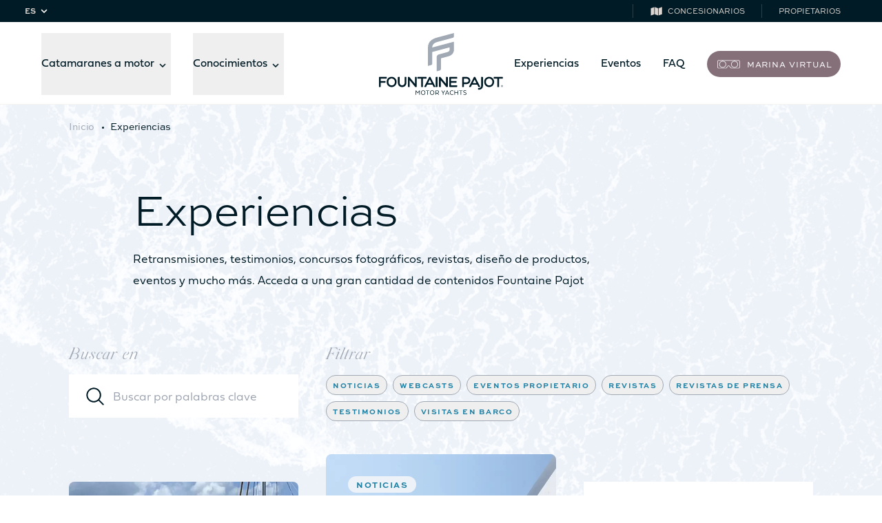

--- FILE ---
content_type: text/html; charset=UTF-8
request_url: https://www.motoryachts-fountaine-pajot.com/es/experiencias/?pagination=4
body_size: 22964
content:


<!DOCTYPE html>
<html lang="es">
	<head>
		<meta charset="">
		<meta name="viewport" content="width=device-width, initial-scale=1"> 
				<link rel="apple-touch-icon" sizes="180x180" href="https://www.motoryachts-fountaine-pajot.com/wp-content/themes/fountaine-pajot/assets/favicon/apple-touch-icon.png">
		<link rel="icon" type="image/png" sizes="32x32" href="https://www.motoryachts-fountaine-pajot.com/wp-content/themes/fountaine-pajot/assets/favicon/favicon-32x32.png">
		<link rel="icon" type="image/png" sizes="16x16" href="https://www.motoryachts-fountaine-pajot.com/wp-content/themes/fountaine-pajot/assets/favicon/favicon-16x16.png">
		<link rel="manifest" href="https://www.motoryachts-fountaine-pajot.com/wp-content/themes/fountaine-pajot/assets/favicon/site.webmanifest">
		<link rel="shortcut icon" href="https://www.motoryachts-fountaine-pajot.com/wp-content/themes/fountaine-pajot/assets/favicon/favicon.ico">
		<meta name="msapplication-TileColor" content="#da532c">
		<meta
		name="theme-color" content="#ffffff">

		<!-- Google Tag Manager -->
		<script type="1c5b8317d5e6e28bd639b11d-text/javascript">
			(function (w, d, s, l, i) {
w[l] = w[l] || [];
w[l].push({'gtm.start': new Date().getTime(), event: 'gtm.js'});
var f = d.getElementsByTagName(s)[0],
j = d.createElement(s),
dl = l != 'dataLayer' ? '&l=' + l : '';
j.async = true;
j.src = 'https://www.googletagmanager.com/gtm.js?id=' + i + dl;
f.parentNode.insertBefore(j, f);
})(window, document, 'script', 'dataLayer','GTM-WQ58JKC');
		</script>
		<!-- End Google Tag Manager -->

		<meta name='robots' content='index, follow, max-image-preview:large, max-snippet:-1, max-video-preview:-1' />
	<style>img:is([sizes="auto" i], [sizes^="auto," i]) { contain-intrinsic-size: 3000px 1500px }</style>
	<link rel="alternate" href="https://www.motoryachts-fountaine-pajot.com/experiences/" hreflang="fr" />
<link rel="alternate" href="https://www.motoryachts-fountaine-pajot.com/en/experiences-2/" hreflang="en" />
<link rel="alternate" href="https://www.motoryachts-fountaine-pajot.com/es/experiencias/" hreflang="es" />

	<!-- This site is optimized with the Yoast SEO plugin v25.5 - https://yoast.com/wordpress/plugins/seo/ -->
	<title>Las ventajas del catamarán a motor | La experiencia motor yachts</title>
	<meta name="description" content="¿Por qué elegir un catamarán a motor? Emisiones, testimonios, concursos fotográficos, revistas, diseño de productos, eventos. Acceda a una gran cantidad de contenidos" />
	<link rel="canonical" href="https://www.motoryachts-fountaine-pajot.com/es/experiencias/" />
	<meta property="og:locale" content="es_ES" />
	<meta property="og:locale:alternate" content="fr_FR" />
	<meta property="og:locale:alternate" content="en_GB" />
	<meta property="og:type" content="article" />
	<meta property="og:title" content="Las ventajas del catamarán a motor | La experiencia motor yachts" />
	<meta property="og:description" content="¿Por qué elegir un catamarán a motor? Emisiones, testimonios, concursos fotográficos, revistas, diseño de productos, eventos. Acceda a una gran cantidad de contenidos" />
	<meta property="og:url" content="https://www.motoryachts-fountaine-pajot.com/es/experiencias/" />
	<meta property="og:site_name" content="Fountaine Pajot Motor Yachts" />
	<meta property="article:modified_time" content="2024-01-17T10:31:34+00:00" />
	<meta name="twitter:card" content="summary_large_image" />
	<script type="application/ld+json" class="yoast-schema-graph">{"@context":"https://schema.org","@graph":[{"@type":"WebPage","@id":"https://www.motoryachts-fountaine-pajot.com/es/experiencias/","url":"https://www.motoryachts-fountaine-pajot.com/es/experiencias/","name":"Las ventajas del catamarán a motor | La experiencia motor yachts","isPartOf":{"@id":"https://www.motoryachts-fountaine-pajot.com/es/#website"},"datePublished":"2023-08-29T11:52:02+00:00","dateModified":"2024-01-17T10:31:34+00:00","description":"¿Por qué elegir un catamarán a motor? Emisiones, testimonios, concursos fotográficos, revistas, diseño de productos, eventos. Acceda a una gran cantidad de contenidos","breadcrumb":{"@id":"https://www.motoryachts-fountaine-pajot.com/es/experiencias/#breadcrumb"},"inLanguage":"es","potentialAction":[{"@type":"ReadAction","target":["https://www.motoryachts-fountaine-pajot.com/es/experiencias/"]}]},{"@type":"BreadcrumbList","@id":"https://www.motoryachts-fountaine-pajot.com/es/experiencias/#breadcrumb","itemListElement":[{"@type":"ListItem","position":1,"name":"Home","item":"https://www.motoryachts-fountaine-pajot.com/es/"},{"@type":"ListItem","position":2,"name":"Experiencias"}]},{"@type":"WebSite","@id":"https://www.motoryachts-fountaine-pajot.com/es/#website","url":"https://www.motoryachts-fountaine-pajot.com/es/","name":"Fountaine Pajot Motor Yachts","description":"","potentialAction":[{"@type":"SearchAction","target":{"@type":"EntryPoint","urlTemplate":"https://www.motoryachts-fountaine-pajot.com/es/?s={search_term_string}"},"query-input":{"@type":"PropertyValueSpecification","valueRequired":true,"valueName":"search_term_string"}}],"inLanguage":"es"}]}</script>
	<!-- / Yoast SEO plugin. -->


<link rel='dns-prefetch' href='//www.google.com' />
<link rel='dns-prefetch' href='//cdn.jsdelivr.net' />
<script type="1c5b8317d5e6e28bd639b11d-text/javascript">
/* <![CDATA[ */
window._wpemojiSettings = {"baseUrl":"https:\/\/s.w.org\/images\/core\/emoji\/15.1.0\/72x72\/","ext":".png","svgUrl":"https:\/\/s.w.org\/images\/core\/emoji\/15.1.0\/svg\/","svgExt":".svg","source":{"concatemoji":"https:\/\/www.motoryachts-fountaine-pajot.com\/wp-includes\/js\/wp-emoji-release.min.js?ver=6.8.1"}};
/*! This file is auto-generated */
!function(i,n){var o,s,e;function c(e){try{var t={supportTests:e,timestamp:(new Date).valueOf()};sessionStorage.setItem(o,JSON.stringify(t))}catch(e){}}function p(e,t,n){e.clearRect(0,0,e.canvas.width,e.canvas.height),e.fillText(t,0,0);var t=new Uint32Array(e.getImageData(0,0,e.canvas.width,e.canvas.height).data),r=(e.clearRect(0,0,e.canvas.width,e.canvas.height),e.fillText(n,0,0),new Uint32Array(e.getImageData(0,0,e.canvas.width,e.canvas.height).data));return t.every(function(e,t){return e===r[t]})}function u(e,t,n){switch(t){case"flag":return n(e,"\ud83c\udff3\ufe0f\u200d\u26a7\ufe0f","\ud83c\udff3\ufe0f\u200b\u26a7\ufe0f")?!1:!n(e,"\ud83c\uddfa\ud83c\uddf3","\ud83c\uddfa\u200b\ud83c\uddf3")&&!n(e,"\ud83c\udff4\udb40\udc67\udb40\udc62\udb40\udc65\udb40\udc6e\udb40\udc67\udb40\udc7f","\ud83c\udff4\u200b\udb40\udc67\u200b\udb40\udc62\u200b\udb40\udc65\u200b\udb40\udc6e\u200b\udb40\udc67\u200b\udb40\udc7f");case"emoji":return!n(e,"\ud83d\udc26\u200d\ud83d\udd25","\ud83d\udc26\u200b\ud83d\udd25")}return!1}function f(e,t,n){var r="undefined"!=typeof WorkerGlobalScope&&self instanceof WorkerGlobalScope?new OffscreenCanvas(300,150):i.createElement("canvas"),a=r.getContext("2d",{willReadFrequently:!0}),o=(a.textBaseline="top",a.font="600 32px Arial",{});return e.forEach(function(e){o[e]=t(a,e,n)}),o}function t(e){var t=i.createElement("script");t.src=e,t.defer=!0,i.head.appendChild(t)}"undefined"!=typeof Promise&&(o="wpEmojiSettingsSupports",s=["flag","emoji"],n.supports={everything:!0,everythingExceptFlag:!0},e=new Promise(function(e){i.addEventListener("DOMContentLoaded",e,{once:!0})}),new Promise(function(t){var n=function(){try{var e=JSON.parse(sessionStorage.getItem(o));if("object"==typeof e&&"number"==typeof e.timestamp&&(new Date).valueOf()<e.timestamp+604800&&"object"==typeof e.supportTests)return e.supportTests}catch(e){}return null}();if(!n){if("undefined"!=typeof Worker&&"undefined"!=typeof OffscreenCanvas&&"undefined"!=typeof URL&&URL.createObjectURL&&"undefined"!=typeof Blob)try{var e="postMessage("+f.toString()+"("+[JSON.stringify(s),u.toString(),p.toString()].join(",")+"));",r=new Blob([e],{type:"text/javascript"}),a=new Worker(URL.createObjectURL(r),{name:"wpTestEmojiSupports"});return void(a.onmessage=function(e){c(n=e.data),a.terminate(),t(n)})}catch(e){}c(n=f(s,u,p))}t(n)}).then(function(e){for(var t in e)n.supports[t]=e[t],n.supports.everything=n.supports.everything&&n.supports[t],"flag"!==t&&(n.supports.everythingExceptFlag=n.supports.everythingExceptFlag&&n.supports[t]);n.supports.everythingExceptFlag=n.supports.everythingExceptFlag&&!n.supports.flag,n.DOMReady=!1,n.readyCallback=function(){n.DOMReady=!0}}).then(function(){return e}).then(function(){var e;n.supports.everything||(n.readyCallback(),(e=n.source||{}).concatemoji?t(e.concatemoji):e.wpemoji&&e.twemoji&&(t(e.twemoji),t(e.wpemoji)))}))}((window,document),window._wpemojiSettings);
/* ]]> */
</script>
<style id='wp-emoji-styles-inline-css' type='text/css'>

	img.wp-smiley, img.emoji {
		display: inline !important;
		border: none !important;
		box-shadow: none !important;
		height: 1em !important;
		width: 1em !important;
		margin: 0 0.07em !important;
		vertical-align: -0.1em !important;
		background: none !important;
		padding: 0 !important;
	}
</style>
<link rel='stylesheet' id='wp-block-library-css' href='https://www.motoryachts-fountaine-pajot.com/wp-includes/css/dist/block-library/style.min.css?ver=6.8.1' type='text/css' media='all' />
<style id='classic-theme-styles-inline-css' type='text/css'>
/*! This file is auto-generated */
.wp-block-button__link{color:#fff;background-color:#32373c;border-radius:9999px;box-shadow:none;text-decoration:none;padding:calc(.667em + 2px) calc(1.333em + 2px);font-size:1.125em}.wp-block-file__button{background:#32373c;color:#fff;text-decoration:none}
</style>
<style id='global-styles-inline-css' type='text/css'>
:root{--wp--preset--aspect-ratio--square: 1;--wp--preset--aspect-ratio--4-3: 4/3;--wp--preset--aspect-ratio--3-4: 3/4;--wp--preset--aspect-ratio--3-2: 3/2;--wp--preset--aspect-ratio--2-3: 2/3;--wp--preset--aspect-ratio--16-9: 16/9;--wp--preset--aspect-ratio--9-16: 9/16;--wp--preset--color--black: #000000;--wp--preset--color--cyan-bluish-gray: #abb8c3;--wp--preset--color--white: #ffffff;--wp--preset--color--pale-pink: #f78da7;--wp--preset--color--vivid-red: #cf2e2e;--wp--preset--color--luminous-vivid-orange: #ff6900;--wp--preset--color--luminous-vivid-amber: #fcb900;--wp--preset--color--light-green-cyan: #7bdcb5;--wp--preset--color--vivid-green-cyan: #00d084;--wp--preset--color--pale-cyan-blue: #8ed1fc;--wp--preset--color--vivid-cyan-blue: #0693e3;--wp--preset--color--vivid-purple: #9b51e0;--wp--preset--gradient--vivid-cyan-blue-to-vivid-purple: linear-gradient(135deg,rgba(6,147,227,1) 0%,rgb(155,81,224) 100%);--wp--preset--gradient--light-green-cyan-to-vivid-green-cyan: linear-gradient(135deg,rgb(122,220,180) 0%,rgb(0,208,130) 100%);--wp--preset--gradient--luminous-vivid-amber-to-luminous-vivid-orange: linear-gradient(135deg,rgba(252,185,0,1) 0%,rgba(255,105,0,1) 100%);--wp--preset--gradient--luminous-vivid-orange-to-vivid-red: linear-gradient(135deg,rgba(255,105,0,1) 0%,rgb(207,46,46) 100%);--wp--preset--gradient--very-light-gray-to-cyan-bluish-gray: linear-gradient(135deg,rgb(238,238,238) 0%,rgb(169,184,195) 100%);--wp--preset--gradient--cool-to-warm-spectrum: linear-gradient(135deg,rgb(74,234,220) 0%,rgb(151,120,209) 20%,rgb(207,42,186) 40%,rgb(238,44,130) 60%,rgb(251,105,98) 80%,rgb(254,248,76) 100%);--wp--preset--gradient--blush-light-purple: linear-gradient(135deg,rgb(255,206,236) 0%,rgb(152,150,240) 100%);--wp--preset--gradient--blush-bordeaux: linear-gradient(135deg,rgb(254,205,165) 0%,rgb(254,45,45) 50%,rgb(107,0,62) 100%);--wp--preset--gradient--luminous-dusk: linear-gradient(135deg,rgb(255,203,112) 0%,rgb(199,81,192) 50%,rgb(65,88,208) 100%);--wp--preset--gradient--pale-ocean: linear-gradient(135deg,rgb(255,245,203) 0%,rgb(182,227,212) 50%,rgb(51,167,181) 100%);--wp--preset--gradient--electric-grass: linear-gradient(135deg,rgb(202,248,128) 0%,rgb(113,206,126) 100%);--wp--preset--gradient--midnight: linear-gradient(135deg,rgb(2,3,129) 0%,rgb(40,116,252) 100%);--wp--preset--font-size--small: 13px;--wp--preset--font-size--medium: 20px;--wp--preset--font-size--large: 36px;--wp--preset--font-size--x-large: 42px;--wp--preset--spacing--20: 0.44rem;--wp--preset--spacing--30: 0.67rem;--wp--preset--spacing--40: 1rem;--wp--preset--spacing--50: 1.5rem;--wp--preset--spacing--60: 2.25rem;--wp--preset--spacing--70: 3.38rem;--wp--preset--spacing--80: 5.06rem;--wp--preset--shadow--natural: 6px 6px 9px rgba(0, 0, 0, 0.2);--wp--preset--shadow--deep: 12px 12px 50px rgba(0, 0, 0, 0.4);--wp--preset--shadow--sharp: 6px 6px 0px rgba(0, 0, 0, 0.2);--wp--preset--shadow--outlined: 6px 6px 0px -3px rgba(255, 255, 255, 1), 6px 6px rgba(0, 0, 0, 1);--wp--preset--shadow--crisp: 6px 6px 0px rgba(0, 0, 0, 1);}:where(.is-layout-flex){gap: 0.5em;}:where(.is-layout-grid){gap: 0.5em;}body .is-layout-flex{display: flex;}.is-layout-flex{flex-wrap: wrap;align-items: center;}.is-layout-flex > :is(*, div){margin: 0;}body .is-layout-grid{display: grid;}.is-layout-grid > :is(*, div){margin: 0;}:where(.wp-block-columns.is-layout-flex){gap: 2em;}:where(.wp-block-columns.is-layout-grid){gap: 2em;}:where(.wp-block-post-template.is-layout-flex){gap: 1.25em;}:where(.wp-block-post-template.is-layout-grid){gap: 1.25em;}.has-black-color{color: var(--wp--preset--color--black) !important;}.has-cyan-bluish-gray-color{color: var(--wp--preset--color--cyan-bluish-gray) !important;}.has-white-color{color: var(--wp--preset--color--white) !important;}.has-pale-pink-color{color: var(--wp--preset--color--pale-pink) !important;}.has-vivid-red-color{color: var(--wp--preset--color--vivid-red) !important;}.has-luminous-vivid-orange-color{color: var(--wp--preset--color--luminous-vivid-orange) !important;}.has-luminous-vivid-amber-color{color: var(--wp--preset--color--luminous-vivid-amber) !important;}.has-light-green-cyan-color{color: var(--wp--preset--color--light-green-cyan) !important;}.has-vivid-green-cyan-color{color: var(--wp--preset--color--vivid-green-cyan) !important;}.has-pale-cyan-blue-color{color: var(--wp--preset--color--pale-cyan-blue) !important;}.has-vivid-cyan-blue-color{color: var(--wp--preset--color--vivid-cyan-blue) !important;}.has-vivid-purple-color{color: var(--wp--preset--color--vivid-purple) !important;}.has-black-background-color{background-color: var(--wp--preset--color--black) !important;}.has-cyan-bluish-gray-background-color{background-color: var(--wp--preset--color--cyan-bluish-gray) !important;}.has-white-background-color{background-color: var(--wp--preset--color--white) !important;}.has-pale-pink-background-color{background-color: var(--wp--preset--color--pale-pink) !important;}.has-vivid-red-background-color{background-color: var(--wp--preset--color--vivid-red) !important;}.has-luminous-vivid-orange-background-color{background-color: var(--wp--preset--color--luminous-vivid-orange) !important;}.has-luminous-vivid-amber-background-color{background-color: var(--wp--preset--color--luminous-vivid-amber) !important;}.has-light-green-cyan-background-color{background-color: var(--wp--preset--color--light-green-cyan) !important;}.has-vivid-green-cyan-background-color{background-color: var(--wp--preset--color--vivid-green-cyan) !important;}.has-pale-cyan-blue-background-color{background-color: var(--wp--preset--color--pale-cyan-blue) !important;}.has-vivid-cyan-blue-background-color{background-color: var(--wp--preset--color--vivid-cyan-blue) !important;}.has-vivid-purple-background-color{background-color: var(--wp--preset--color--vivid-purple) !important;}.has-black-border-color{border-color: var(--wp--preset--color--black) !important;}.has-cyan-bluish-gray-border-color{border-color: var(--wp--preset--color--cyan-bluish-gray) !important;}.has-white-border-color{border-color: var(--wp--preset--color--white) !important;}.has-pale-pink-border-color{border-color: var(--wp--preset--color--pale-pink) !important;}.has-vivid-red-border-color{border-color: var(--wp--preset--color--vivid-red) !important;}.has-luminous-vivid-orange-border-color{border-color: var(--wp--preset--color--luminous-vivid-orange) !important;}.has-luminous-vivid-amber-border-color{border-color: var(--wp--preset--color--luminous-vivid-amber) !important;}.has-light-green-cyan-border-color{border-color: var(--wp--preset--color--light-green-cyan) !important;}.has-vivid-green-cyan-border-color{border-color: var(--wp--preset--color--vivid-green-cyan) !important;}.has-pale-cyan-blue-border-color{border-color: var(--wp--preset--color--pale-cyan-blue) !important;}.has-vivid-cyan-blue-border-color{border-color: var(--wp--preset--color--vivid-cyan-blue) !important;}.has-vivid-purple-border-color{border-color: var(--wp--preset--color--vivid-purple) !important;}.has-vivid-cyan-blue-to-vivid-purple-gradient-background{background: var(--wp--preset--gradient--vivid-cyan-blue-to-vivid-purple) !important;}.has-light-green-cyan-to-vivid-green-cyan-gradient-background{background: var(--wp--preset--gradient--light-green-cyan-to-vivid-green-cyan) !important;}.has-luminous-vivid-amber-to-luminous-vivid-orange-gradient-background{background: var(--wp--preset--gradient--luminous-vivid-amber-to-luminous-vivid-orange) !important;}.has-luminous-vivid-orange-to-vivid-red-gradient-background{background: var(--wp--preset--gradient--luminous-vivid-orange-to-vivid-red) !important;}.has-very-light-gray-to-cyan-bluish-gray-gradient-background{background: var(--wp--preset--gradient--very-light-gray-to-cyan-bluish-gray) !important;}.has-cool-to-warm-spectrum-gradient-background{background: var(--wp--preset--gradient--cool-to-warm-spectrum) !important;}.has-blush-light-purple-gradient-background{background: var(--wp--preset--gradient--blush-light-purple) !important;}.has-blush-bordeaux-gradient-background{background: var(--wp--preset--gradient--blush-bordeaux) !important;}.has-luminous-dusk-gradient-background{background: var(--wp--preset--gradient--luminous-dusk) !important;}.has-pale-ocean-gradient-background{background: var(--wp--preset--gradient--pale-ocean) !important;}.has-electric-grass-gradient-background{background: var(--wp--preset--gradient--electric-grass) !important;}.has-midnight-gradient-background{background: var(--wp--preset--gradient--midnight) !important;}.has-small-font-size{font-size: var(--wp--preset--font-size--small) !important;}.has-medium-font-size{font-size: var(--wp--preset--font-size--medium) !important;}.has-large-font-size{font-size: var(--wp--preset--font-size--large) !important;}.has-x-large-font-size{font-size: var(--wp--preset--font-size--x-large) !important;}
:where(.wp-block-post-template.is-layout-flex){gap: 1.25em;}:where(.wp-block-post-template.is-layout-grid){gap: 1.25em;}
:where(.wp-block-columns.is-layout-flex){gap: 2em;}:where(.wp-block-columns.is-layout-grid){gap: 2em;}
:root :where(.wp-block-pullquote){font-size: 1.5em;line-height: 1.6;}
</style>
<link rel='stylesheet' id='menu-image-css' href='https://www.motoryachts-fountaine-pajot.com/wp-content/plugins/menu-image/includes/css/menu-image.css?ver=3.13' type='text/css' media='all' />
<link rel='stylesheet' id='dashicons-css' href='https://www.motoryachts-fountaine-pajot.com/wp-includes/css/dashicons.min.css?ver=6.8.1' type='text/css' media='all' />
<link rel='stylesheet' id='styles-css' href='https://www.motoryachts-fountaine-pajot.com/wp-content/themes/fountaine-pajot/assets/build/styles-app.css?ver=1769097746' type='text/css' media='all' />
<link rel='stylesheet' id='intl-tel-input-css' href='https://cdn.jsdelivr.net/npm/intl-tel-input@25.11.3/build/css/intlTelInput.min.css' type='text/css' media='all' />
<link rel='stylesheet' id='styles-global-motor-css' href='https://www.motoryachts-fountaine-pajot.com/wp-content/themes/fountaine-pajot/assets/build/styles-app-motor.css?ver=1769097746' type='text/css' media='all' />
<link rel='stylesheet' id='styles-newsroom-css' href='https://www.motoryachts-fountaine-pajot.com/wp-content/themes/fountaine-pajot/assets/build/styles-newsroom.css?ver=1769097746' type='text/css' media='all' />
<link rel="https://api.w.org/" href="https://www.motoryachts-fountaine-pajot.com/wp-json/" /><link rel="alternate" title="JSON" type="application/json" href="https://www.motoryachts-fountaine-pajot.com/wp-json/wp/v2/pages/560" /><link rel="EditURI" type="application/rsd+xml" title="RSD" href="https://www.motoryachts-fountaine-pajot.com/xmlrpc.php?rsd" />
<meta name="generator" content="WordPress 6.8.1" />
<link rel='shortlink' href='https://www.motoryachts-fountaine-pajot.com/?p=560' />
<link rel="alternate" title="oEmbed (JSON)" type="application/json+oembed" href="https://www.motoryachts-fountaine-pajot.com/wp-json/oembed/1.0/embed?url=https%3A%2F%2Fwww.motoryachts-fountaine-pajot.com%2Fes%2Fexperiencias%2F" />
<link rel="alternate" title="oEmbed (XML)" type="text/xml+oembed" href="https://www.motoryachts-fountaine-pajot.com/wp-json/oembed/1.0/embed?url=https%3A%2F%2Fwww.motoryachts-fountaine-pajot.com%2Fes%2Fexperiencias%2F&#038;format=xml" />


	</head>
	<body
		class="preload site--motor has-white-header" js-full-height-mobile>

		<!-- Google Tag Manager (noscript) -->
		<noscript>
			<iframe src="https://www.googletagmanager.com/ns.html?id=GTM-WQ58JKC" height="0" width="0" style="display:none;visibility:hidden"></iframe>
		</noscript>
		<!-- End Google Tag Manager (noscript) -->

		<div class="hidden" js-inline-svg="{ url: '/wp-content/themes/fountaine-pajot/assets/build/sprite.svg' }" aria-hidden="true"></div>
		<div
			class="app">
										<header class="header-wrap" js-header>
	<div aria-hidden="true" class="header__mobile">
		<button class="header__burger" js-header-burger>
			<span class="sr-only">Menu</span>
			<svg width="26" height="15" class="icon--xdark-blue pointer-events-none burger">
				<use href="#icon-burger" xlink:href="#icon-burger"></use>
			</svg>
			<svg width="18" height="18" class="icon--xdark-blue pointer-events-none close">
				<use href="#icon-close" xlink:href="#icon-close"></use>
			</svg>
		</button>

		<a
	href=https://www.motoryachts-fountaine-pajot.com/es/ class="logo-wrap xl:hidden">
				<svg class="logo" width="180" height="90" viewbox="0 0 180 90"><path fill="#002737" class="logo-path" d="m58.716 83.4-2.45 3.116-2.449-3.117h-.52v6.362h.743V84.82l2.12 2.683h.213l2.12-2.725v4.983h.731v-6.362z"/><g transform="translate(60.966 83.261)"><path fill="#002737" class="logo-path" d="M5.534 3.33C5.534 1.886 4.612.7 3.138.7 1.675.7.763 1.887.763 3.33c0 1.43.912 2.608 2.375 2.608 1.474 0 2.396-1.177 2.396-2.609M0 3.33C0 1.453 1.23 0 3.138 0c1.93 0 3.15 1.453 3.15 3.33 0 1.855-1.22 3.318-3.15 3.318C1.23 6.648 0 5.185 0 3.33"/></g><path fill="#002737" class="logo-path" d="M68.124 83.4h4.973v.689h-2.12v5.672h-.743v-5.672h-2.11z"/><g transform="translate(73.979 83.261)"><path fill="#002737" class="logo-path" d="M5.535 3.33C5.535 1.886 4.612.7 3.139.7 1.675.7.763 1.887.763 3.33c0 1.43.912 2.608 2.376 2.608 1.473 0 2.396-1.177 2.396-2.609M0 3.33C0 1.453 1.23 0 3.139 0c1.93 0 3.148 1.453 3.148 3.33 0 1.855-1.219 3.318-3.148 3.318C1.229 6.648 0 5.185 0 3.33"/></g><path fill="#002737" class="logo-path" d="M84.488 84.088h-1.74v2.874h1.825c.932 0 1.59-.446 1.59-1.42 0-.987-.658-1.454-1.675-1.454zm.01-.689c1.517 0 2.428.743 2.428 2.121 0 1.05-.572 1.728-1.442 1.993v.032l1.58 2.036v.18h-.774l-1.643-2.11h-1.898v2.11h-.742v-6.362h2.491zm10.542.001h.859l-2.344 3.923v2.438h-.742v-2.438l-2.343-3.924h.87l1.653 2.842.191.403h.021l.202-.403zm2.504 4.262h2.809l-1.4-3.309-1.41 3.309zm4.463 2.099h-.764l-.603-1.41h-3.393l-.594 1.41h-.764l2.725-6.362h.668l2.725 6.362z"/><g transform="translate(102.772 83.261)"><path fill="#002737" class="logo-path" d="M5.28 5.832s-.678.816-2.11.816C1.284 6.648 0 5.185 0 3.33 0 1.453 1.283 0 3.17 0c1.432 0 2.11.817 2.11.817l-.424.572S4.22.7 3.181.7C1.75.7.764 1.887.764 3.33c0 1.43.986 2.618 2.417 2.618 1.04 0 1.675-.689 1.675-.689l.424.573z"/></g><path fill="#002737" class="logo-path" d="M114.712 89.76h-.742v-2.788h-3.605v2.789h-.742v-6.362h.742v2.884h3.605V83.4h.742zm1.561-6.36h4.973v.689h-2.121v5.672h-.742v-5.672h-2.11z"/><g transform="translate(122.382 83.261)"><path fill="#002737" class="logo-path" d="M.403 5.333s.636.615 1.823.615c1.103 0 1.57-.445 1.57-1.092 0-.593-.36-.89-1.676-1.283C.657 3.128.01 2.673.01 1.707.01.668.87 0 2.27 0c1.484 0 2.089.626 2.089.626l-.403.615S3.393.7 2.269.7C1.41.7.774 1.05.774 1.706c0 .52.392.785 1.675 1.166 1.612.467 2.11 1.029 2.11 1.972 0 1.029-.785 1.803-2.322 1.803S0 5.895 0 5.895l.403-.562z"/></g><path fill="#002737" class="logo-path" d="M18.403 76.078c-2.791 0-4.74-2.114-4.74-5.14 0-2.6 1.45-4.444 3.78-4.81.27-.039.549-.058.83-.058.28 0 .572.02.85.056 2.33.38 3.959 2.358 3.959 4.812 0 3.026-1.924 5.14-4.679 5.14m1.044-12.332c-.882-.101-1.592-.1-2.36.003-3.523.554-5.983 3.484-5.983 7.126 0 4.495 3.002 7.635 7.3 7.635 4.113 0 7.215-3.283 7.215-7.635 0-3.573-2.588-6.57-6.172-7.129m140.496 12.332c-2.792 0-4.742-2.114-4.742-5.14 0-2.6 1.452-4.444 3.781-4.81.27-.039.55-.058.83-.058.281 0 .573.02.85.056 2.331.38 3.96 2.358 3.96 4.812 0 3.026-1.924 5.14-4.68 5.14m1.044-12.332c-.883-.101-1.593-.1-2.36.003-3.522.554-5.983 3.485-5.983 7.126 0 4.495 3.002 7.635 7.3 7.635 4.113 0 7.215-3.283 7.215-7.635 0-3.573-2.587-6.57-6.172-7.129M39.282 63.8h-2v8.146c0 2.792-1.697 4.064-3.687 4.064-1.99 0-3.687-1.272-3.687-4.064V63.8h-2a.558.558 0 0 0-.557.556v7.59c0 4.31 2.92 6.564 6.244 6.564 3.325 0 6.245-2.255 6.245-6.564l-.001-7.59a.558.558 0 0 0-.557-.556m43.051.556V78.42h2.001c.306 0 .557-.25.557-.557V63.8H82.89a.558.558 0 0 0-.557.556m67.987-.556h-2v13.182c0 1.649-1.506 2.997-3.341 2.997h-1.293v1.834c0 .306.25.557.557.557h.723c1.636 0 3.302-.662 4.412-1.814 1.092-1.132 1.5-2.26 1.5-3.574V64.356a.558.558 0 0 0-.557-.556M113 63.8h-10.39a.558.558 0 0 0-.556.556v13.507c0 .306.25.557.557.557H113c.305 0 .556-.25.556-.557v-1.875h-9.008v-3.719h7.338a.557.557 0 0 0 .557-.556v-1.875h-7.895v-3.606h9.008v-1.876A.558.558 0 0 0 113 63.8m-49.341 2.432h5.447v-1.876a.555.555 0 0 0-.556-.556H56.283a.557.557 0 0 0-.557.556v1.876h5.406V78.42h2.527V66.232zM179.262 63.8h-12.266a.558.558 0 0 0-.557.556v1.876h5.405V78.42h2.527V66.232h5.447v-1.876a.558.558 0 0 0-.556-.556m-124.982 0h-2.023l.001 10.028L44.044 63.8h-1.48a.558.558 0 0 0-.558.556v13.507a.56.56 0 0 0 .557.557h2.023v-9.79l8.033 9.789h1.66c.306 0 .557-.25.557-.557V64.356a.558.558 0 0 0-.557-.556m45.051 0h-2.022l.002 10.028L89.096 63.8h-1.482a.558.558 0 0 0-.556.556v13.507c0 .306.25.557.556.557h2.023v-9.79l8.033 9.789h1.66c.307 0 .557-.25.557-.557V64.356a.558.558 0 0 0-.556-.556m-28.232 8.978 2.675-5.27 2.678 5.27H71.1zm3.678-8.687a.558.558 0 0 0-.49-.291H73.26a.558.558 0 0 0-.49.294l-6.923 13.514a.556.556 0 0 0 .495.812h1.894l1.77-3.487h7.543l1.772 3.487h1.893a.556.556 0 0 0 .496-.81l-6.933-13.52z"/><path fill="#002737" class="logo-path" d="m138.764 67.508 2.679 5.27h-5.354l2.675-5.27zm3.774 7.425 1.773 3.487h1.893a.556.556 0 0 0 .496-.81l-6.933-13.519a.557.557 0 0 0-.49-.291h-1.028a.558.558 0 0 0-.49.294l-6.923 13.515a.556.556 0 0 0 .496.81h1.893l1.77-3.486h7.543zm-15.873-3.148h-3.354v-5.554h3.354c2.164 0 3.334 1.086 3.334 2.777 0 1.692-1.17 2.777-3.334 2.777m5.807-2.777c0-3.094-2.228-5.209-5.807-5.209h-5.293a.558.558 0 0 0-.556.557V78.42h1.938c.306 0 .557-.25.557-.557v-3.646h3.354c3.58 0 5.807-2.115 5.807-5.209M11.226 65.675c0 .306-.25.556-.557.556H2.495v3.606H9.4v1.876c0 .307-.25.556-.557.556h-6.35v5.594c0 .306-.25.557-.556.557H0V64.356c0-.306.25-.557.557-.557h10.669v1.876z"/><g transform="translate(177.293 75.815)"><path fill="#002737" class="logo-path" d="M2.526 1.303C2.526.593 2.052 0 1.258 0 .469 0 0 .593 0 1.303c0 .704.47 1.302 1.258 1.302.794 0 1.268-.593 1.268-1.302zm-.25 0c0 .603-.404 1.062-1.018 1.062C.654 2.365.25 1.9.25 1.303.25.676.654.24 1.258.24c.614 0 1.017.459 1.017 1.063zM.793.716v1.128h.2v-.34h.337l.245.34h.207v-.05l-.24-.335a.368.368 0 0 0 .229-.347c0-.24-.185-.396-.47-.396H.794zm.508.195c.163 0 .258.061.258.201 0 .135-.107.202-.264.202h-.3V.91h.307z"/></g><path fill="#fff" class="logo-motor" d="M108.8 23.664c0 1.775-.183 3.441-1.136 5.119-1.338 2.358-3.519 4.147-7.48 5.21L89.92 36.747v15.398c0 1.801-1.577 2.234-1.577 2.234l-4.716 1.293V34.989c0-.752.48-3.198 3.514-4.011l11.391-3.054c2.13-.57 3.973-1.488 3.973-3.557v-3.579l-25.171 6.745v16.751c0 1.8-1.577 2.233-1.577 2.233l-4.716 1.293V20.965c0-4.64 1.773-7.658 4.203-9.905 3.171-2.93 8.383-4.316 8.383-4.316L108.798 0v4.705a2.258 2.258 0 0 1-1.576 2.233l-22.662 6.07c-6.303 1.783-7.226 5.685-7.226 7.661v.346l31.464-8.428.002 11.077"/></svg>
		<span class="sr-only">Fountaine Pajot - Motor yachts</span>
			</a>

		 <div class="lang-switch ">
        <select name="lang_choice_2" id="lang_choice_2" class="pll-switcher-select">
	<option value="https://www.motoryachts-fountaine-pajot.com/experiences/" lang="fr-FR" data-lang="{&quot;id&quot;:0,&quot;name&quot;:&quot;fr&quot;,&quot;slug&quot;:&quot;fr&quot;,&quot;dir&quot;:0}">fr</option>
	<option value="https://www.motoryachts-fountaine-pajot.com/en/experiences-2/" lang="en-GB" data-lang="{&quot;id&quot;:0,&quot;name&quot;:&quot;en&quot;,&quot;slug&quot;:&quot;en&quot;,&quot;dir&quot;:0}">en</option>
	<option value="https://www.motoryachts-fountaine-pajot.com/es/experiencias/" lang="es-ES" selected='selected' data-lang="{&quot;id&quot;:0,&quot;name&quot;:&quot;es&quot;,&quot;slug&quot;:&quot;es&quot;,&quot;dir&quot;:0}">es</option>

</select>
<script type="1c5b8317d5e6e28bd639b11d-text/javascript">
					document.getElementById( "lang_choice_2" ).addEventListener( "change", function ( event ) { location.href = event.currentTarget.value; } )
				</script>
</div>
	</div>
	<div class="header__panel-mobile" js-header-mobile-panel>
		<div
			class="header__panel-mobile-inner">
						<div class="supheader ">
	<div class="fluid-grid">
		<div class="flex justify-between supheader__wrap">
			 <div class="lang-switch hidden xl:block">
        <select name="lang_choice_1" id="lang_choice_1" class="pll-switcher-select">
	<option value="https://www.motoryachts-fountaine-pajot.com/experiences/" lang="fr-FR" data-lang="{&quot;id&quot;:0,&quot;name&quot;:&quot;fr&quot;,&quot;slug&quot;:&quot;fr&quot;,&quot;dir&quot;:0}">fr</option>
	<option value="https://www.motoryachts-fountaine-pajot.com/en/experiences-2/" lang="en-GB" data-lang="{&quot;id&quot;:0,&quot;name&quot;:&quot;en&quot;,&quot;slug&quot;:&quot;en&quot;,&quot;dir&quot;:0}">en</option>
	<option value="https://www.motoryachts-fountaine-pajot.com/es/experiencias/" lang="es-ES" selected='selected' data-lang="{&quot;id&quot;:0,&quot;name&quot;:&quot;es&quot;,&quot;slug&quot;:&quot;es&quot;,&quot;dir&quot;:0}">es</option>

</select>
<script type="1c5b8317d5e6e28bd639b11d-text/javascript">
					document.getElementById( "lang_choice_1" ).addEventListener( "change", function ( event ) { location.href = event.currentTarget.value; } )
				</script>
</div>

										<ul class="xl:flex">
					<li class="flex">
													<a href="https://www.motoryachts-fountaine-pajot.com/es/concesionarios/" class="supheader__link">
								<svg width="20" height="20">
									<use href="#icon-map" xlink:href="#icon-map"></use>
								</svg>
								Concesionarios
							</a>
							<a href="https://www.motoryachts-fountaine-pajot.com/es/experiencias/" class="supheader__link">
								Propietarios
							</a>
											</li>
									</ul>
					</div>
	</div>
</div>

						<div class="header">
				<div class="fluid-grid">
					<div
						class="header__inner">
												<ul class="header__nav">
															<li class="flex" js-header-item>
									<button js-header-toggle-subnav class="header__nav-item">
																					Catamaranes a motor
										
										<svg width="24" height="24" class="chevron chevron--desktop icon--xdark-blue">
											<use href="#icon-chevron-down" xlink:href="#icon-chevron-down"></use>
										</svg>

										<svg width="40" height="40" class="chevron chevron--mobile">
											<use href="#icon-chevron-right" xlink:href="#icon-chevron-right"></use>
										</svg>
									</button>

									<div js-manage-param-url-module-area="setParamsInUrl" class="subnav" js-header-subnav>
	<div class="fluid-grid">
		<div
			class="subnav-products">
						<div class="subnav-products__left">
				<div>
					<div class="mb-8 mt-9 md:mt-0 md:-mb-5 flex items-center">
						<button class="subnav__back" js-header-back>
							<svg width="40" height="40" class="chevron">
								<use href="#icon-chevron-right" xlink:href="#icon-chevron-right"></use>
							</svg>
							<span class="sr-only">Volver</span>
						</button>
						<p class="title-serif-italic">Nuestros yate a motor</p>
					</div>

					<ul class="flex flex-wrap gap-5 items-end subnav-products__list">
																					<li class="subnav-products__item relative">
																		<a href="https://www.motoryachts-fountaine-pajot.com/es/motor-yachts-catamarans/catamaran-fpy70-3/">
										<img class="lazyload" data-src="https://www.motoryachts-fountaine-pajot.com/wp-content/uploads/sites/2/2025/12/Boat-Design-FPY70.png" alt="FPY70"/>
										<p class="subnav-products__type">Yate a Motor</p>
										<p class="text-xdark-blue suptitle">FPY70</p>

																													</a>
								</li>
																																									<li class="subnav-products__item relative">
																		<a href="https://www.motoryachts-fountaine-pajot.com/es/catamaranes-a-motor/catamaran-motor-yacht-my6/">
										<img class="lazyload" data-src="https://www.motoryachts-fountaine-pajot.com/wp-content/uploads/sites/2/2023/08/MY6.png" alt="MY.6"/>
										<p class="subnav-products__type">Yate a Motor</p>
										<p class="text-xdark-blue suptitle">MY.6</p>

																													</a>
								</li>
																												<li class="subnav-products__item relative">
																		<a href="https://www.motoryachts-fountaine-pajot.com/es/catamaranes-a-motor/catamaran-a-motor-power-80/">
										<img class="lazyload" data-src="https://www.motoryachts-fountaine-pajot.com/wp-content/uploads/sites/2/2023/08/power80.png" alt="Power 80"/>
										<p class="subnav-products__type">Yate a Motor</p>
										<p class="text-xdark-blue suptitle">Power 80</p>

																													</a>
								</li>
																		</ul>
				</div>
								<div class=" text-center md:flex items-center mt-10 lg:mt-16 md:pl-25">
					<a href="https://www.motoryachts-fountaine-pajot.com/es/catamaranes-a-motor/" class="cta cta--coral md:mr-16">
						<span>Ver todos los modelos</span>
					</a>

					<button id="" js-modal-control="{target: '#comparator'}" js-module-url-params-openable="{target: '#comparator'}" class="cta-icon mt-5 md:mt-0">
						<svg width="24" height="24">
							<use href="#icon-filter" xlink:href="#icon-filter"></use>
						</svg>
						Comparar modelos
					</button>
				</div>
			</div>

						<div class="subnav-products__right">
																												<div class="couach w-full p-8 flex flex-col gap-4 items-center bg-veya-brun">
							<img class="lazyload mt-8" data-src="https://www.motoryachts-fountaine-pajot.com/wp-content/themes/fountaine-pajot/assets/images/logo-veya.svg" alt="Veya Logo"/>

							<img class="lazyload" data-src="https://www.motoryachts-fountaine-pajot.com/wp-content/uploads/sites/2/2024/09/Profil-motor-yachts-Code-07.png" alt="Veya 53"/>
							<div class="flex flex-col items-center text-white">
								<p class="text-xl font-silk italic">Yate a Motor</p>
								<p class="font-sweet font-bold text-base">Veya 53</p>
							</div>
							<div class="flex flex-col items-center gap-4 mt-4">
								<p class="text-veya-ocre text-base text-center font-fieldwork">Nace una nueva gama de <span class="highlight">Motor Yachts</span></p>
								<a href="//www.veya-yachts.com/" class="button w-full !min-h-[auto] h-[60px]">
									<span class="button__inner">
										<span>Descubre este modelo</span>
									</span>
								</a>
							</div>
						</div>
																																								</div>
		</div>
	</div>
</div>
								</li>
							
														
																																<li class="flex" js-header-item>
										<button js-header-toggle-subnav class="header__nav-item">
											Conocimientos

											<svg width="24" height="24" class="chevron chevron--desktop icon--xdark-blue">
												<use href="#icon-chevron-down" xlink:href="#icon-chevron-down"></use>
											</svg>

											<svg width="40" height="40" class="chevron chevron--mobile">
												<use href="#icon-chevron-right" xlink:href="#icon-chevron-right"></use>
											</svg>
										</button>

										<div class="subnav" js-header-subnav>
	<div class="fluid-grid">
		<div class="mb-8 mt-9 md:mt-0 lg:mb-0 flex items-center">
			<button class="subnav__back" js-header-back>
				<svg width="40" height="40" class="chevron">
					<use href="#icon-chevron-right" xlink:href="#icon-chevron-right"></use>
				</svg>
				<span class="sr-only">Volver</span>
			</button>
			<p class="title-serif-italic">Conocimientos</p>
		</div>

		<div class="subnav__items">
							<a class="subnav__item" href="https://www.motoryachts-fountaine-pajot.com/es/expertise/el-concepto/">
											<div class="aspect-ratio aspect-ratio--57 mb-6 md:mb-9">
							<img class="w-full lazyload" data-src="https://www.motoryachts-fountaine-pajot.com/wp-content/uploads/sites/2/2023/09/Best-motor-yacht-long-cruiser-fountaine-pajot-scaled.jpg" alt="El concepto"/>
						</div>
					
					<div class="">
						<p class="subnav__title mb-3 md:mb-6">El concepto</p>

						
						<span class="cta cta--grey">
							<span>Más información</span>
						</span>
					</div>
				</a>
							<a class="subnav__item" href="https://www.motoryachts-fountaine-pajot.com/es/expertise/la-experiencia-del-yate-a-motor/">
											<div class="aspect-ratio aspect-ratio--57 mb-6 md:mb-9">
							<img class="w-full lazyload" data-src="https://www.motoryachts-fountaine-pajot.com/wp-content/uploads/sites/2/2023/09/menu-experience.jpg" alt="La experiencia del yate a motor"/>
						</div>
					
					<div class="">
						<p class="subnav__title mb-3 md:mb-6">La experiencia del yate a motor</p>

						
						<span class="cta cta--grey">
							<span>Más información</span>
						</span>
					</div>
				</a>
							<a class="subnav__item" href="https://www.motoryachts-fountaine-pajot.com/es/expertise/placer-en-el-mar/">
											<div class="aspect-ratio aspect-ratio--57 mb-6 md:mb-9">
							<img class="w-full lazyload" data-src="https://www.motoryachts-fountaine-pajot.com/wp-content/uploads/sites/2/2023/09/menu-plaisir.jpg" alt="Placer en el mar"/>
						</div>
					
					<div class="">
						<p class="subnav__title mb-3 md:mb-6">Placer en el mar</p>

						
						<span class="cta cta--grey">
							<span>Más información</span>
						</span>
					</div>
				</a>
							<a class="subnav__item" href="https://www.motoryachts-fountaine-pajot.com/es/expertise/la-vida-a-bordo/">
											<div class="aspect-ratio aspect-ratio--57 mb-6 md:mb-9">
							<img class="w-full lazyload" data-src="https://www.motoryachts-fountaine-pajot.com/wp-content/uploads/sites/2/2023/09/menu-vivre.jpg" alt="La vida a bordo"/>
						</div>
					
					<div class="">
						<p class="subnav__title mb-3 md:mb-6">La vida a bordo</p>

						
						<span class="cta cta--grey">
							<span>Más información</span>
						</span>
					</div>
				</a>
					</div>
	</div>
</div>
									</li>
																					</ul>

						<a
	href=https://www.motoryachts-fountaine-pajot.com/es/ class="logo-wrap hidden xl:block">
				<svg class="logo" width="180" height="90" viewbox="0 0 180 90"><path fill="#002737" class="logo-path" d="m58.716 83.4-2.45 3.116-2.449-3.117h-.52v6.362h.743V84.82l2.12 2.683h.213l2.12-2.725v4.983h.731v-6.362z"/><g transform="translate(60.966 83.261)"><path fill="#002737" class="logo-path" d="M5.534 3.33C5.534 1.886 4.612.7 3.138.7 1.675.7.763 1.887.763 3.33c0 1.43.912 2.608 2.375 2.608 1.474 0 2.396-1.177 2.396-2.609M0 3.33C0 1.453 1.23 0 3.138 0c1.93 0 3.15 1.453 3.15 3.33 0 1.855-1.22 3.318-3.15 3.318C1.23 6.648 0 5.185 0 3.33"/></g><path fill="#002737" class="logo-path" d="M68.124 83.4h4.973v.689h-2.12v5.672h-.743v-5.672h-2.11z"/><g transform="translate(73.979 83.261)"><path fill="#002737" class="logo-path" d="M5.535 3.33C5.535 1.886 4.612.7 3.139.7 1.675.7.763 1.887.763 3.33c0 1.43.912 2.608 2.376 2.608 1.473 0 2.396-1.177 2.396-2.609M0 3.33C0 1.453 1.23 0 3.139 0c1.93 0 3.148 1.453 3.148 3.33 0 1.855-1.219 3.318-3.148 3.318C1.229 6.648 0 5.185 0 3.33"/></g><path fill="#002737" class="logo-path" d="M84.488 84.088h-1.74v2.874h1.825c.932 0 1.59-.446 1.59-1.42 0-.987-.658-1.454-1.675-1.454zm.01-.689c1.517 0 2.428.743 2.428 2.121 0 1.05-.572 1.728-1.442 1.993v.032l1.58 2.036v.18h-.774l-1.643-2.11h-1.898v2.11h-.742v-6.362h2.491zm10.542.001h.859l-2.344 3.923v2.438h-.742v-2.438l-2.343-3.924h.87l1.653 2.842.191.403h.021l.202-.403zm2.504 4.262h2.809l-1.4-3.309-1.41 3.309zm4.463 2.099h-.764l-.603-1.41h-3.393l-.594 1.41h-.764l2.725-6.362h.668l2.725 6.362z"/><g transform="translate(102.772 83.261)"><path fill="#002737" class="logo-path" d="M5.28 5.832s-.678.816-2.11.816C1.284 6.648 0 5.185 0 3.33 0 1.453 1.283 0 3.17 0c1.432 0 2.11.817 2.11.817l-.424.572S4.22.7 3.181.7C1.75.7.764 1.887.764 3.33c0 1.43.986 2.618 2.417 2.618 1.04 0 1.675-.689 1.675-.689l.424.573z"/></g><path fill="#002737" class="logo-path" d="M114.712 89.76h-.742v-2.788h-3.605v2.789h-.742v-6.362h.742v2.884h3.605V83.4h.742zm1.561-6.36h4.973v.689h-2.121v5.672h-.742v-5.672h-2.11z"/><g transform="translate(122.382 83.261)"><path fill="#002737" class="logo-path" d="M.403 5.333s.636.615 1.823.615c1.103 0 1.57-.445 1.57-1.092 0-.593-.36-.89-1.676-1.283C.657 3.128.01 2.673.01 1.707.01.668.87 0 2.27 0c1.484 0 2.089.626 2.089.626l-.403.615S3.393.7 2.269.7C1.41.7.774 1.05.774 1.706c0 .52.392.785 1.675 1.166 1.612.467 2.11 1.029 2.11 1.972 0 1.029-.785 1.803-2.322 1.803S0 5.895 0 5.895l.403-.562z"/></g><path fill="#002737" class="logo-path" d="M18.403 76.078c-2.791 0-4.74-2.114-4.74-5.14 0-2.6 1.45-4.444 3.78-4.81.27-.039.549-.058.83-.058.28 0 .572.02.85.056 2.33.38 3.959 2.358 3.959 4.812 0 3.026-1.924 5.14-4.679 5.14m1.044-12.332c-.882-.101-1.592-.1-2.36.003-3.523.554-5.983 3.484-5.983 7.126 0 4.495 3.002 7.635 7.3 7.635 4.113 0 7.215-3.283 7.215-7.635 0-3.573-2.588-6.57-6.172-7.129m140.496 12.332c-2.792 0-4.742-2.114-4.742-5.14 0-2.6 1.452-4.444 3.781-4.81.27-.039.55-.058.83-.058.281 0 .573.02.85.056 2.331.38 3.96 2.358 3.96 4.812 0 3.026-1.924 5.14-4.68 5.14m1.044-12.332c-.883-.101-1.593-.1-2.36.003-3.522.554-5.983 3.485-5.983 7.126 0 4.495 3.002 7.635 7.3 7.635 4.113 0 7.215-3.283 7.215-7.635 0-3.573-2.587-6.57-6.172-7.129M39.282 63.8h-2v8.146c0 2.792-1.697 4.064-3.687 4.064-1.99 0-3.687-1.272-3.687-4.064V63.8h-2a.558.558 0 0 0-.557.556v7.59c0 4.31 2.92 6.564 6.244 6.564 3.325 0 6.245-2.255 6.245-6.564l-.001-7.59a.558.558 0 0 0-.557-.556m43.051.556V78.42h2.001c.306 0 .557-.25.557-.557V63.8H82.89a.558.558 0 0 0-.557.556m67.987-.556h-2v13.182c0 1.649-1.506 2.997-3.341 2.997h-1.293v1.834c0 .306.25.557.557.557h.723c1.636 0 3.302-.662 4.412-1.814 1.092-1.132 1.5-2.26 1.5-3.574V64.356a.558.558 0 0 0-.557-.556M113 63.8h-10.39a.558.558 0 0 0-.556.556v13.507c0 .306.25.557.557.557H113c.305 0 .556-.25.556-.557v-1.875h-9.008v-3.719h7.338a.557.557 0 0 0 .557-.556v-1.875h-7.895v-3.606h9.008v-1.876A.558.558 0 0 0 113 63.8m-49.341 2.432h5.447v-1.876a.555.555 0 0 0-.556-.556H56.283a.557.557 0 0 0-.557.556v1.876h5.406V78.42h2.527V66.232zM179.262 63.8h-12.266a.558.558 0 0 0-.557.556v1.876h5.405V78.42h2.527V66.232h5.447v-1.876a.558.558 0 0 0-.556-.556m-124.982 0h-2.023l.001 10.028L44.044 63.8h-1.48a.558.558 0 0 0-.558.556v13.507a.56.56 0 0 0 .557.557h2.023v-9.79l8.033 9.789h1.66c.306 0 .557-.25.557-.557V64.356a.558.558 0 0 0-.557-.556m45.051 0h-2.022l.002 10.028L89.096 63.8h-1.482a.558.558 0 0 0-.556.556v13.507c0 .306.25.557.556.557h2.023v-9.79l8.033 9.789h1.66c.307 0 .557-.25.557-.557V64.356a.558.558 0 0 0-.556-.556m-28.232 8.978 2.675-5.27 2.678 5.27H71.1zm3.678-8.687a.558.558 0 0 0-.49-.291H73.26a.558.558 0 0 0-.49.294l-6.923 13.514a.556.556 0 0 0 .495.812h1.894l1.77-3.487h7.543l1.772 3.487h1.893a.556.556 0 0 0 .496-.81l-6.933-13.52z"/><path fill="#002737" class="logo-path" d="m138.764 67.508 2.679 5.27h-5.354l2.675-5.27zm3.774 7.425 1.773 3.487h1.893a.556.556 0 0 0 .496-.81l-6.933-13.519a.557.557 0 0 0-.49-.291h-1.028a.558.558 0 0 0-.49.294l-6.923 13.515a.556.556 0 0 0 .496.81h1.893l1.77-3.486h7.543zm-15.873-3.148h-3.354v-5.554h3.354c2.164 0 3.334 1.086 3.334 2.777 0 1.692-1.17 2.777-3.334 2.777m5.807-2.777c0-3.094-2.228-5.209-5.807-5.209h-5.293a.558.558 0 0 0-.556.557V78.42h1.938c.306 0 .557-.25.557-.557v-3.646h3.354c3.58 0 5.807-2.115 5.807-5.209M11.226 65.675c0 .306-.25.556-.557.556H2.495v3.606H9.4v1.876c0 .307-.25.556-.557.556h-6.35v5.594c0 .306-.25.557-.556.557H0V64.356c0-.306.25-.557.557-.557h10.669v1.876z"/><g transform="translate(177.293 75.815)"><path fill="#002737" class="logo-path" d="M2.526 1.303C2.526.593 2.052 0 1.258 0 .469 0 0 .593 0 1.303c0 .704.47 1.302 1.258 1.302.794 0 1.268-.593 1.268-1.302zm-.25 0c0 .603-.404 1.062-1.018 1.062C.654 2.365.25 1.9.25 1.303.25.676.654.24 1.258.24c.614 0 1.017.459 1.017 1.063zM.793.716v1.128h.2v-.34h.337l.245.34h.207v-.05l-.24-.335a.368.368 0 0 0 .229-.347c0-.24-.185-.396-.47-.396H.794zm.508.195c.163 0 .258.061.258.201 0 .135-.107.202-.264.202h-.3V.91h.307z"/></g><path fill="#fff" class="logo-motor" d="M108.8 23.664c0 1.775-.183 3.441-1.136 5.119-1.338 2.358-3.519 4.147-7.48 5.21L89.92 36.747v15.398c0 1.801-1.577 2.234-1.577 2.234l-4.716 1.293V34.989c0-.752.48-3.198 3.514-4.011l11.391-3.054c2.13-.57 3.973-1.488 3.973-3.557v-3.579l-25.171 6.745v16.751c0 1.8-1.577 2.233-1.577 2.233l-4.716 1.293V20.965c0-4.64 1.773-7.658 4.203-9.905 3.171-2.93 8.383-4.316 8.383-4.316L108.798 0v4.705a2.258 2.258 0 0 1-1.576 2.233l-22.662 6.07c-6.303 1.783-7.226 5.685-7.226 7.661v.346l31.464-8.428.002 11.077"/></svg>
		<span class="sr-only">Fountaine Pajot - Motor yachts</span>
			</a>

												<ul class="header__nav header__nav--second">
							
															<li class="flex" js-header-item>
																			<a href="https://www.motoryachts-fountaine-pajot.com/es/experiencias/" class="header__nav-item">Experiencias</a>
																	</li>
															<li class="flex" js-header-item>
																			<a href="https://www.motoryachts-fountaine-pajot.com/es/eventos/" class="header__nav-item">Eventos</a>
																	</li>
															<li class="flex" js-header-item>
																			<a href="https://www.motoryachts-fountaine-pajot.com/es/preguntas-mas-frecuentes/" class="header__nav-item">FAQ</a>
																	</li>
							
															<li class="flex items-center">
									<a href="https://www.motoryachts-fountaine-pajot.com/es/power-boatshow-virtual-marina-virtual/" class="header__marina text-upper" id="virtual-marina">
										<svg width="38" height="38" class="icon--white mr-2">
											<use href="#icon-virtual" xlink:href="#icon-virtual"></use>
										</svg>
										Marina virtual
									</a>
								</li>
													</ul>
					</div>
				</div>
			</div>
		</div>
	</div>
</header>
			
						<div class="app-body" js-scroll-animations="{ screens: { min: 'md' } }"> 	<div
		class="wrapper overflow-hidden">
				
<section class="hero-edito-simple pt-6 pb-16 md:pb-20 bg-xlight-grey ">
	<div
		class="fluid-grid relative z-2">
				<ul
	class="breadcrumb ">
		<li class="breadcrumb__item">
		<a class="breadcrumb__link" href="https://www.motoryachts-fountaine-pajot.com/es/">Inicio</a>
	</li>

		
		
		
		<li class="breadcrumb__item">
		<span>Experiencias</span>
	</li>
</ul>

<script type="application/ld+json">
	{
		        "@context": "http://schema.org",
		        "@type": "BreadcrumbList",
		        "itemListElement":
		        [
		            {
		                "@type": "ListItem",
		                "position": 1,
		                "item":
		                {
		                    "@id": "https://www.motoryachts-fountaine-pajot.com/es/",
		                    "name": "Inicio"
		                }
		            },
					{
		                "@type": "ListItem",
		                "position":
	2,
		                "item":
		                {
		                    "@id": "https://www.motoryachts-fountaine-pajot.com/es/experiencias/?pagination=4",
		                    "name": "Experiencias"
		                }
		            }
		        ]
		    }
</script>

		<div class="row mt-14 md:mt-20">
			<div class="col-12 lg-col-8 lg-col-offset-1">
				<h1 class="title-page">Experiencias</h1>

													<p class="chapo mt-7"><p>Retransmisiones, testimonios, concursos fotográficos, revistas, diseño de productos, eventos y mucho más. Acceda a una gran cantidad de contenidos Fountaine Pajot</p>
</p>
							</div>
		</div>
	</div>

			<div class="visual">
			<img class="object-fit-image" src="https://www.motoryachts-fountaine-pajot.com/wp-content/themes/fountaine-pajot/assets/images/_temp/hero-newsroom.png" alt="">
		</div>
	</section>

		<div
			class="slice-wrapper bg-xlight-grey">
						<section class="slice newsroom-list" js-newsroom="{nbCards: 49, siteId: 2, url: 'https://www.motoryachts-fountaine-pajot.com/wp-admin/admin-ajax.php', action: 'newsroom', nonce: '83a4f27072', type: 'stories' }">
	<div class="fluid-grid relative z-2">
		<div class="row">
			<div class="col-12 lg-col-4 mb-8 lg:mb-20">
				<p class="newsroom-list__title text-grey mb-3 md:mb-4">Buscar en</p>
				<div class="relative">
					<input type="text" id="newsroom-search" class="newsroom-list__input" name="newsroom-search" placeholder="Buscar por palabras clave" js-newsroom-input/>
					<svg width="28" height="28" class="icon icon-search icon--xdark-blue">
						<use href="#icon-search" xlink:href="#icon-search"></use>
					</svg>
				</div>
			</div>
			<div class="col-12 lg-col-8 mb-4 lg:mb-20">
				<p class="newsroom-list__title text-grey mb-3 md:mb-4">Filtrar</p>
				<ul class="newsroom-list__cards-wrap inline-flex items-center md:flex-wrap overflow-x-auto md:overflow-hidden" js-newsroom-filter-wrap>
											<li>
							<button class="filter filter--motor mr-2 mb-2" data-type="news" js-newsroom-filter>
								Noticias
							</button>
						</li>
											<li>
							<button class="filter filter--motor mr-2 mb-2" data-type="webinar" js-newsroom-filter>
								Webcasts
							</button>
						</li>
											<li>
							<button class="filter filter--motor mr-2 mb-2" data-type="event-proprio" js-newsroom-filter>
								Eventos propietario
							</button>
						</li>
											<li>
							<button class="filter filter--motor mr-2 mb-2" data-type="magazine" js-newsroom-filter>
								Revistas
							</button>
						</li>
											<li>
							<button class="filter filter--motor mr-2 mb-2" data-type="review" js-newsroom-filter>
								Revistas de prensa
							</button>
						</li>
											<li>
							<button class="filter filter--motor mr-2 mb-2" data-type="testimony" js-newsroom-filter>
								Testimonios
							</button>
						</li>
											<li>
							<button class="filter filter--motor mr-2 mb-2" data-type="walkthrough" js-newsroom-filter>
								Visitas en barco
							</button>
						</li>
									</ul>
			</div>
		</div>
		<div class="row gap-y-8 lg:gap-y-10 newsroom-list__cards-wrap" js-newsroom-cards>
			<div class="col-12 md-col-6 lg-col-4  flex">
     
    

	

<a href="https://www.motoryachts-fountaine-pajot.com/es/familia-codina-su-proyecto-de-comprar-un-power-67-tras-una-primera-experiencia-en-el-my5/"  class="card card--bg card-story card--testimony">
			<img class="lazyload card__bg" data-src="https://www.motoryachts-fountaine-pajot.com/wp-content/uploads/sites/2/2023/09/T‚moignage-Proprio-Power-67.jpg" alt="motor-yact-fountaine-pajot-testimony-boat-owner"/>
	
	<div class="flex items-start justify-between w-full relative z-2">
		<span class="tag tag--motor relative">Testimonio</span>
		
			</div>

	<div class="relative z-2 pt-10 w-full">
		<p class="title-sans title-sans--XXS mb-6"></p>
		<p class="title-serif">Familia Codina: su proyecto de comprar un Power 67 tras una primera experiencia en el MY5</p>
		<div class="flex items-center mt-3">
							<div class="card__author center-content">
					<div class="aspect-ratio card__author-wrap">
						<img class="lazyload" data-src="https://www.motoryachts-fountaine-pajot.com/wp-content/uploads/sites/2/2023/09/photo-2-2-min.jpg.webp" alt="motor-yact-fountaine-pajot-testimony-boat-owner"/>
					</div>
				</div>
						<div>
				<p class="suptitle">Codina family</p>
							</div>
		</div>
	</div>
</a>
</div>
<div class="col-12 md-col-6 lg-col-4 newsroom-list__special-card flex">
     
    

<a href="https://www.motoryachts-fountaine-pajot.com/es/una-nueva-forma-de-vivir-el-motor-yacht/"  class="card card--news card--bg">
			<img class="lazyload card__bg" data-src="https://www.motoryachts-fountaine-pajot.com/wp-content/uploads/sites/2/2024/02/card-MY4.S.jpg" alt="MY4.S-Motor-Yacht-Fountaine-Pajot"/>
	
	<span class="relative z-2 tag tag--motor relative  ">Noticias</span>

	<div class="relative z-2 pt-10">
					<p class="title-sans title-sans--XXS mb-6 text-white">20 Feb 2024</p>
		
		<p class="title-serif">Una nueva forma de vivir el Motor Yacht</p>

		<span class="cta mt-4 cta--white">
			<span>Leer la noticia</span>
		</span>
	</div>
</a>
</div>
<div class="col-12 md-col-6 lg-col-4  flex">
     
    
<a href="https://www.fountaine-pajot.com/motor-yachts/wp-content/uploads/sites/2/2023/08/fountaine-pajot-motor-yachts-magazine-2019-min.pdf" target='_blank' class="card">
	<span class="relative z-2 tag tag--motor relative"></span>

	<img class="card__pic lazyload card__pic--mag" data-src="https://www.motoryachts-fountaine-pajot.com/wp-content/uploads/sites/2/2023/08/Le-Magazine-2019-catamarans-a-moteur.jpg" alt="Le-Magazine-2019-catamarans-a-moteur"/>

	<div class="relative z-2 pt-10">
		<p class="title-serif mb-4">La revista 2019</p>

		<span class="cta cta--blue">
			<span>Leer la revista</span>
		</span>
	</div>
</a>
</div>
<div class="col-12 md-col-6 lg-col-4  flex">
     
    

<a href="https://www.motoryachts-fountaine-pajot.com/es/una-experienca-totalmente-nueva/"  class="card card--news card--bg">
			<img class="lazyload card__bg" data-src="https://www.motoryachts-fountaine-pajot.com/wp-content/uploads/sites/2/2024/01/new-websites-fountaine-pajot-motor-yachts.jpg" alt="new-websites-fountaine-pajot-motor-yachts"/>
	
	<span class="relative z-2 tag tag--motor relative  ">Noticias</span>

	<div class="relative z-2 pt-10">
					<p class="title-sans title-sans--XXS mb-6 text-white">25 Ene 2024</p>
		
		<p class="title-serif">Una experiencia totalmente nueva… ¡Bienvenido a los nuevos sitios web de Fountaine Pajot!</p>

		<span class="cta mt-4 cta--white">
			<span>Leer la noticia</span>
		</span>
	</div>
</a>
</div>
<div class="col-12 md-col-6 lg-col-4 newsroom-list__special-card flex">
     
    
<a href="https://www.motoryachts-fountaine-pajot.com/wp-content/uploads/sites/2/2023/11/mars-sept19-my-40-min.pdf" target='_blank' class="card">
	<span class="relative z-2 tag tag--motor relative"></span>

	<img class="card__pic lazyload card__pic--mag" data-src="https://www.motoryachts-fountaine-pajot.com/wp-content/uploads/sites/2/2023/11/Mares-2019-MY40-Es-Card.jpg" alt="Mares-2019-MY40-Es-Card"/>

	<div class="relative z-2 pt-10">
		<p class="title-serif mb-4">Marès &#8211; MY5</p>

		<span class="cta cta--blue">
			<span>Leer la revista de prensa</span>
		</span>
	</div>
</a>
</div>
<div class="col-12 md-col-6 lg-col-4  flex">
     
    

<a href="https://www.motoryachts-fountaine-pajot.com/es/eventos-exclusivos/"  class="card card--news card--bg">
			<img class="lazyload card__bg" data-src="https://www.motoryachts-fountaine-pajot.com/wp-content/uploads/sites/2/2024/01/CARD-Boat-Shows-2024-2.jpg" alt="Boat-Shows-Fountaine-Pajot-Motor-Yachts-2024"/>
	
	<span class="relative z-2 tag tag--motor relative  ">Noticias</span>

	<div class="relative z-2 pt-10">
					<p class="title-sans title-sans--XXS mb-6 text-white">15 Ene 2024</p>
		
		<p class="title-serif">Eventos Exclusivos | ¿ Que yates a motor visitar en 2024?</p>

		<span class="cta mt-4 cta--white">
			<span>Leer la noticia</span>
		</span>
	</div>
</a>
</div>
<div class="col-12 md-col-6 lg-col-4  flex">
     
    
<a href="https://www.fountaine-pajot.com/motor-yachts/wp-content/uploads/sites/2/2023/08/mag-moteur-72.pdf" target='_blank' class="card">
	<span class="relative z-2 tag tag--motor relative"></span>

	<img class="card__pic lazyload card__pic--mag" data-src="https://www.motoryachts-fountaine-pajot.com/wp-content/uploads/sites/2/2023/08/Le-Magazine-2018-catamarans-a-moteur.jpg" alt="Le-Magazine-2018-catamarans-a-moteur"/>

	<div class="relative z-2 pt-10">
		<p class="title-serif mb-4">La revista 2018</p>

		<span class="cta cta--blue">
			<span>Leer la revista</span>
		</span>
	</div>
</a>
</div>
<div class="col-12 md-col-6 lg-col-4 newsroom-list__special-card flex">
     
    

<a href="https://www.motoryachts-fountaine-pajot.com/es/fountaine-pajot-presenta-su-nuevo-catamaran-a-motor-de-80-pies/"  class="card card--news card--bg">
			<img class="lazyload card__bg" data-src="https://www.motoryachts-fountaine-pajot.com/wp-content/uploads/sites/2/2024/01/CARD-Power-80.jpg" alt="Power-80-Fountaine-Pajot-Power-Catamaran"/>
	
	<span class="relative z-2 tag tag--motor relative  ">Noticias</span>

	<div class="relative z-2 pt-10">
					<p class="title-sans title-sans--XXS mb-6 text-white">25 Sep 2023</p>
		
		<p class="title-serif">Fountaine Pajot presenta su nuevo catamarán a motor de 80 pies</p>

		<span class="cta mt-4 cta--white">
			<span>Leer la noticia</span>
		</span>
	</div>
</a>
</div>
<div class="col-12 md-col-6 lg-col-4  flex">
     
    
<a href="https://www.motoryachts-fountaine-pajot.com/wp-content/uploads/sites/2/2023/11/barcos-a-motor-july-2019-my-40-v2-min.pdf" target='_blank' class="card">
	<span class="relative z-2 tag tag--motor relative"></span>

	<img class="card__pic lazyload card__pic--mag" data-src="https://www.motoryachts-fountaine-pajot.com/wp-content/uploads/sites/2/2023/11/Barcos-Motor-2019-MY40-Es-Card.jpg" alt="Barcos-Motor-2019-MY40-Es-Card"/>

	<div class="relative z-2 pt-10">
		<p class="title-serif mb-4">Barcos a Motor &#8211; MY5</p>

		<span class="cta cta--blue">
			<span>Leer la revista de prensa</span>
		</span>
	</div>
</a>
</div>
		</div>

					<div class="pagination text-center mt-10 lg:mt-16">
				<div class="mb-4 pagination__text" js-newsroom-pagination-text></div>
				<div class="relative">
					<button class="button button--fill-xdark-blue mt-6 pagination__button" js-newsroom-pagination-button>
						<span class="button__inner">
							<span>Cargar más</span>
						</span>
					</button>
					<div class="pagination__progress">
						<div class="pagination__progress__bar " js-newsroom-pagination-bar></div>
					</div>
				</div>
			</div>

						<ul class="hidden">
													<li>
						<a href="https://www.motoryachts-fountaine-pajot.com/es/experiencias/">Page
							1</a>
					</li>
									<li>
						<a href="https://www.motoryachts-fountaine-pajot.com/es/experiencias/?pagination=2">Page
							2</a>
					</li>
									<li>
						<a href="https://www.motoryachts-fountaine-pajot.com/es/experiencias/?pagination=3">Page
							3</a>
					</li>
									<li>
						<a href="https://www.motoryachts-fountaine-pajot.com/es/experiencias/?pagination=4">Page
							4</a>
					</li>
									<li>
						<a href="https://www.motoryachts-fountaine-pajot.com/es/experiencias/?pagination=5">Page
							5</a>
					</li>
									<li>
						<a href="https://www.motoryachts-fountaine-pajot.com/es/experiencias/?pagination=6">Page
							6</a>
					</li>
							</ul>
			</div>
</section>

															</div>
	</div>
				</div>

													<footer>
		<div class="footer lazy-background">
				<video muted data-autoplay loop playsinline js-video-footer preload="none" class="footer__video lazyload ">
							<source src="/wp-content/themes/fountaine-pajot/assets/videos/footer/footer.mp4" type="video/mp4">
					</video>

		
		<div class="fluid-grid relative z-3 ">
			<div class="row">
				<div class="col-12 md-col-4  lg-col-5">
					<a href="">
													<img class="footer__logo" src="/wp-content/themes/fountaine-pajot/assets/images/footer/logo-motor.svg" alt="Fountaine Pajot - Motor yachts"/>
											</a>
				</div>
				<div class="col-12 md-col-8 lg-col-offset-6 lg-col-5">
											<p class="title-sans title-sans--S">Manténgase al día sobre los <span>catamaranes Fountaine Pajot</span></p>
						<p class="paragraph mt-4 md:mt-3">Siga las aventuras de los propietarios de Fountaine Pajot, las noticias y los próximos eventos para aprovechar las invitaciones exclusivas para visitar el Motor Yacht de sus sueños</p>
					
											<button id="newsletter-submit-footer" js-modal-control="{target: '#newsletter'}" class="newsletter-button mt-6 ">
							<div>Apuntarse</div>
						</button>
									</div>
			</div>
		</div>
	</div>

		<div class="footer-bottom ">
		<div
			class="fluid-grid xl:flex justify-between">
									<ul class="text-upper text-center md:flex justify-center items-center gap-8 mb-10 md:mb-5 xl:mb-0 ">
																			                                        <li><a class=" " id="¿necesita-ayuda-contacto" href="https://www.motoryachts-fountaine-pajot.com/es/pongase-en-contacto-con-su-distribuidor-mas-cercano/">¿Necesita ayuda? Contacto</a></li>
                															                                        <li><a class=" " id="galería-de-fotos" href="https://media.fountaine-pajot.com/">Galería de fotos</a></li>
                															                                        <li><a class=" " id="grupo-fountaine-pajot" href="https://www.fountaine-pajot.com/es/">Grupo Fountaine Pajot</a></li>
                            </ul>

                                    <ul class="flex flex-wrap justify-center items-center gap-x-4 gap-y-2  text-grey md:gap-8">
                                                    
                                    
                                                            <li>
													<a id="extranet" href="https://extranet.fountaine-pajot.com/en/login">Extranet</a>
											</li>
                                                    
                                    
                                                            <li>
													<a id="aviso-legal" href="https://www.motoryachts-fountaine-pajot.com/es/aviso-legal/">Aviso legal</a>
											</li>
                                                    
                                    
                                                            <li>
													<a id="condiciones-generales-de-uso" href="https://www.motoryachts-fountaine-pajot.com/es/condiciones-generales-de-uso/">Condiciones generales de uso</a>
											</li>
                                                    
                                    
                                                            <li>
													<a id="política-de-confidencialidad" href="https://www.motoryachts-fountaine-pajot.com/es/politica-de-confidencialidad/">Política de confidencialidad</a>
											</li>
                				                    <li><a href="javascript:Cookiebot.renew()">footer.cookies</a></li>
				            </ul>
        </div>
    </div>
</footer>

										
					<div id="newsletter" class="modal modal--aside modal--newsletter is-hidden" js-modal>
	<div class="modal__inner">
		<button type="button" class="modal__close center-content" js-modal-close js-need-module-close>
			<svg width="28" height="28" class="icon">
				<use href="#icon-close" xlink:href="#icon-close"></use>
			</svg>
			<span class="sr-only">Cerrar</span>
		</button>

		<div class="w-full modal__content relative z-2">
			<p class="title-serif-italic title-serif-italic--SM mb-4 md:mb-6 md:pt-8">Suscríbase a nuestro boletín</p>
			<p class="chapo mb-6 md:mb-8" >
									Siga las aventuras de los propietarios de Fountaine Pajot, las noticias y los próximos eventos para aprovechar las invitaciones exclusivas para visitar el Motor Yacht de sus sueños
							</p>

			<form action="" class="flex-grow flex flex-col justify-between items-end" js-form-validation="{isCustomSubmit: true}" js-send-datas="{isNewsletter: true, url: 'https://www.motoryachts-fountaine-pajot.com/wp-admin/admin-ajax.php', action: 'newsletter', nonce: '53b3d3466d'}">
				<input type="hidden" name="lang" value="es" js-form-validation-field/>
				<input type="hidden" name="website" value="motor" js-form-validation-field/>
				<input type="hidden" name="utm_source" js-form-validation-field/>
				<input type="hidden" name="utm_campaign" js-form-validation-field/>
				<input type="hidden" name="utm_term" js-form-validation-field/>
				<input type="hidden" name="utm_name" js-form-validation-field/>
				<input type="hidden" name="utm_infos" js-form-validation-field/>
				<input type="hidden" name="fbclid" js-form-validation-field/>
				<input type="hidden" name="gclid" js-form-validation-field/>

				<div
					class="w-full">
										<div class="form__row">
						<div class="w-full" js-form-validation-field-wrapper>
							<label class="sr-only" for="mail">Correo electrónico*</label>
							<input class="form__input" type="email" id="mail" name="mail" required js-form-validation-field data-validation-type="email" placeholder="Correo electrónico*"/>
						</div>
					</div>

										<div class="form__row">
						<div class="w-full" js-form-validation-field-wrapper>
							<label class="sr-only" for="name">Apellido*</label>
							<input class="form__input" type="text" id="name" name="name" required js-form-validation-field placeholder="Apellido*"/>
						</div>
					</div>

					<div class="form__row">
						<div class="w-full" js-form-validation-field-wrapper>
							<label class="sr-only" for="firstname">Nombre*</label>
							<input class="form__input" type="text" id="firstname" name="firstname" required js-form-validation-field placeholder="Nombre*"/>
						</div>
					</div>

										<div class="form__row">
						<div class="w-full custom-select custom-select--no-icon has-placeholder with-placeholder" js-form-validation-field-wrapper>
							<label class="sr-only" for="country">País*</label>

							<select name="country" id="country" js-custom-select="{hasPlaceholder: true}" js-form-validation-field required data-validation-type="select">
								<option value="">Elija un país
									*</option>
																									<option value="AF">Afganistán</option>
																	<option value="AL">Albania</option>
																	<option value="DE">Alemania</option>
																	<option value="AD">Andorra</option>
																	<option value="AO">Angola</option>
																	<option value="AI">Anguilla</option>
																	<option value="AQ">Antártida</option>
																	<option value="AG">Antigua y Barbuda</option>
																	<option value="AN">Antillas Holandesas</option>
																	<option value="SA">Arabia Saudí</option>
																	<option value="DZ">Argelia</option>
																	<option value="AR">Argentina</option>
																	<option value="AM">Armenia</option>
																	<option value="AW">Aruba</option>
																	<option value="MK">ARY Macedonia</option>
																	<option value="AU">Australia</option>
																	<option value="AT">Austria</option>
																	<option value="AZ">Azerbaiyán</option>
																	<option value="BS">Bahamas</option>
																	<option value="BH">Bahréin</option>
																	<option value="BD">Bangladesh</option>
																	<option value="BB">Barbados</option>
																	<option value="BE">Bélgica</option>
																	<option value="BZ">Belice</option>
																	<option value="BJ">Benin</option>
																	<option value="BM">Bermudas</option>
																	<option value="BT">Bhután</option>
																	<option value="BY">Bielorrusia</option>
																	<option value="BO">Bolivia</option>
																	<option value="BA">Bosnia y Herzegovina</option>
																	<option value="BW">Botsuana</option>
																	<option value="BR">Brasil</option>
																	<option value="BN">Brunéi</option>
																	<option value="BG">Bulgaria</option>
																	<option value="BF">Burkina Faso</option>
																	<option value="BI">Burundi</option>
																	<option value="CV">Cabo Verde</option>
																	<option value="KH">Camboya</option>
																	<option value="CM">Camerún</option>
																	<option value="CA">Canadá</option>
																	<option value="TD">Chad</option>
																	<option value="CL">Chile</option>
																	<option value="CN">China</option>
																	<option value="CY">Chipre</option>
																	<option value="VA">Ciudad del Vaticano</option>
																	<option value="CO">Colombia</option>
																	<option value="KM">Comoras</option>
																	<option value="CG">Congo</option>
																	<option value="KP">Corea del Norte</option>
																	<option value="KR">Corea del Sur</option>
																	<option value="CI">Costa de Marfil</option>
																	<option value="CR">Costa Rica</option>
																	<option value="HR">Croacia</option>
																	<option value="CU">Cuba</option>
																	<option value="DK">Dinamarca</option>
																	<option value="DM">Dominica</option>
																	<option value="EC">Ecuador</option>
																	<option value="EG">Egipto</option>
																	<option value="SV">El Salvador</option>
																	<option value="AE">Emiratos Árabes Unidos</option>
																	<option value="ER">Eritrea</option>
																	<option value="SK">Eslovaquia</option>
																	<option value="SI">Eslovenia</option>
																	<option value="ES">España</option>
																	<option value="US">Estados Unidos</option>
																	<option value="EE">Estonia</option>
																	<option value="ET">Etiopía</option>
																	<option value="PH">Filipinas</option>
																	<option value="FI">Finlandia</option>
																	<option value="FJ">Fiyi</option>
																	<option value="FR">Francia</option>
																	<option value="GA">Gabón</option>
																	<option value="GM">Gambia</option>
																	<option value="GE">Georgia</option>
																	<option value="GH">Ghana</option>
																	<option value="GI">Gibraltar</option>
																	<option value="GD">Granada</option>
																	<option value="GR">Grecia</option>
																	<option value="GL">Groenlandia</option>
																	<option value="GP">Guadalupe</option>
																	<option value="GU">Guam</option>
																	<option value="GT">Guatemala</option>
																	<option value="GF">Guayana Francesa</option>
																	<option value="GN">Guinea</option>
																	<option value="GQ">Guinea Ecuatorial</option>
																	<option value="GW">Guinea-Bissau</option>
																	<option value="GY">Guyana</option>
																	<option value="HT">Haití</option>
																	<option value="HN">Honduras</option>
																	<option value="HK">Hong Kong</option>
																	<option value="HU">Hungría</option>
																	<option value="IN">India</option>
																	<option value="ID">Indonesia</option>
																	<option value="IR">Irán</option>
																	<option value="IQ">Iraq</option>
																	<option value="IE">Irlanda</option>
																	<option value="BV">Isla Bouvet</option>
																	<option value="IM">Isla de Man</option>
																	<option value="CX">Isla de Navidad</option>
																	<option value="NF">Isla Norfolk</option>
																	<option value="IS">Islandia</option>
																	<option value="KY">Islas Caimán</option>
																	<option value="CC">Islas Cocos</option>
																	<option value="CK">Islas Cook</option>
																	<option value="FO">Islas Feroe</option>
																	<option value="GS">Islas Georgias del Sur y Sandwich del Sur</option>
																	<option value="AX">Islas Gland</option>
																	<option value="HM">Islas Heard y McDonald</option>
																	<option value="FK">Islas Malvinas</option>
																	<option value="MP">Islas Marianas del Norte</option>
																	<option value="MH">Islas Marshall</option>
																	<option value="PN">Islas Pitcairn</option>
																	<option value="SB">Islas Salomón</option>
																	<option value="TC">Islas Turcas y Caicos</option>
																	<option value="UM">Islas ultramarinas de Estados Unidos</option>
																	<option value="VG">Islas Vírgenes Británicas</option>
																	<option value="VI">Islas Vírgenes de los Estados Unidos</option>
																	<option value="IL">Israel</option>
																	<option value="IT">Italia</option>
																	<option value="JM">Jamaica</option>
																	<option value="JP">Japón</option>
																	<option value="JO">Jordania</option>
																	<option value="KZ">Kazajstán</option>
																	<option value="KE">Kenia</option>
																	<option value="KG">Kirguistán</option>
																	<option value="KI">Kiribati</option>
																	<option value="KW">Kuwait</option>
																	<option value="LA">Laos</option>
																	<option value="LS">Lesotho</option>
																	<option value="LV">Letonia</option>
																	<option value="LB">Líbano</option>
																	<option value="LR">Liberia</option>
																	<option value="LY">Libia</option>
																	<option value="LI">Liechtenstein</option>
																	<option value="LT">Lituania</option>
																	<option value="LU">Luxemburgo</option>
																	<option value="MO">Macao</option>
																	<option value="MG">Madagascar</option>
																	<option value="MY">Malasia</option>
																	<option value="MW">Malawi</option>
																	<option value="MV">Maldivas</option>
																	<option value="ML">Malí</option>
																	<option value="MT">Malta</option>
																	<option value="MA">Marruecos</option>
																	<option value="MQ">Martinica</option>
																	<option value="MU">Mauricio</option>
																	<option value="MR">Mauritania</option>
																	<option value="YT">Mayotte</option>
																	<option value="MX">México</option>
																	<option value="FM">Micronesia</option>
																	<option value="MD">Moldavia</option>
																	<option value="MC">Mónaco</option>
																	<option value="MN">Mongolia</option>
																	<option value="ME">Montenegro</option>
																	<option value="MS">Montserrat</option>
																	<option value="MZ">Mozambique</option>
																	<option value="MM">Myanmar</option>
																	<option value="NA">Namibia</option>
																	<option value="NR">Nauru</option>
																	<option value="NP">Nepal</option>
																	<option value="NI">Nicaragua</option>
																	<option value="NE">Níger</option>
																	<option value="NG">Nigeria</option>
																	<option value="NU">Niue</option>
																	<option value="NO">Noruega</option>
																	<option value="NC">Nueva Caledonia</option>
																	<option value="NZ">Nueva Zelanda</option>
																	<option value="OM">Omán</option>
																	<option value="NL">Países Bajos</option>
																	<option value="PK">Pakistán</option>
																	<option value="PW">Palau</option>
																	<option value="PS">Palestina</option>
																	<option value="PA">Panamá</option>
																	<option value="PG">Papúa Nueva Guinea</option>
																	<option value="PY">Paraguay</option>
																	<option value="PE">Perú</option>
																	<option value="PF">Polinesia Francesa</option>
																	<option value="PL">Polonia</option>
																	<option value="PT">Portugal</option>
																	<option value="PR">Puerto Rico</option>
																	<option value="QA">Qatar</option>
																	<option value="GB">Reino Unido</option>
																	<option value="CF">República Centroafricana</option>
																	<option value="CZ">República Checa</option>
																	<option value="CD">República Democrática del Congo</option>
																	<option value="DO">República Dominicana</option>
																	<option value="RE">Reunión</option>
																	<option value="RW">Ruanda</option>
																	<option value="RO">Rumania</option>
																	<option value="RU">Rusia</option>
																	<option value="EH">Sahara Occidental</option>
																	<option value="WS">Samoa</option>
																	<option value="AS">Samoa Americana</option>
																	<option value="KN">San Cristóbal y Nevis</option>
																	<option value="SM">San Marino</option>
																	<option value="MF">San Martín (FR)</option>
																	<option value="PM">San Pedro y Miquelón</option>
																	<option value="VC">San Vicente y las Granadinas</option>
																	<option value="SH">Santa Helena</option>
																	<option value="LC">Santa Lucía</option>
																	<option value="ST">Santo Tomé y Príncipe</option>
																	<option value="SN">Senegal</option>
																	<option value="RS">Serbia</option>
																	<option value="CS">Serbia y Montenegro</option>
																	<option value="SC">Seychelles</option>
																	<option value="SL">Sierra Leona</option>
																	<option value="SG">Singapur</option>
																	<option value="SY">Siria</option>
																	<option value="SO">Somalia</option>
																	<option value="LK">Sri Lanka</option>
																	<option value="SZ">Suazilandia</option>
																	<option value="ZA">Sudáfrica</option>
																	<option value="SD">Sudán</option>
																	<option value="SE">Suecia</option>
																	<option value="CH">Suiza</option>
																	<option value="SR">Surinam</option>
																	<option value="SJ">Svalbard y Jan Mayen</option>
																	<option value="TH">Tailandia</option>
																	<option value="TW">Taiwán</option>
																	<option value="TZ">Tanzania</option>
																	<option value="TJ">Tayikistán</option>
																	<option value="IO">Territorio Británico del Océano Índico</option>
																	<option value="TF">Territorios Australes Franceses</option>
																	<option value="TL">Timor Oriental</option>
																	<option value="TG">Togo</option>
																	<option value="TK">Tokelau</option>
																	<option value="TO">Tonga</option>
																	<option value="TT">Trinidad y Tobago</option>
																	<option value="TN">Túnez</option>
																	<option value="TM">Turkmenistán</option>
																	<option value="TR">Turquía</option>
																	<option value="TV">Tuvalu</option>
																	<option value="UA">Ucrania</option>
																	<option value="UG">Uganda</option>
																	<option value="UY">Uruguay</option>
																	<option value="UZ">Uzbekistán</option>
																	<option value="VU">Vanuatu</option>
																	<option value="VE">Venezuela</option>
																	<option value="VN">Vietnam</option>
																	<option value="WF">Wallis y Futuna</option>
																	<option value="YE">Yemen</option>
																	<option value="DJ">Yibuti</option>
																	<option value="ZM">Zambia</option>
																	<option value="ZW">Zimbabue</option>
															</select>
						</div>
					</div>

										<div class="custom-checkbox custom-checkbox--newsletter mt-7" js-form-validation-field-wrapper>
						<input type="checkbox" id="newsletter-rgpd" name="newsletter-rgpd" required data-validation-type="checkbox" js-form-validation-field/>
						<label class="custom-checkbox__label" for="newsletter-rgpd">
							Acepto los
							<a target="_blank" href="https://www.fountaine-pajot.com/es/condiciones-generales-de-uso/">términos y condiciones</a>
						</label>
					</div>
				</div>

				<div class="w-full text-right mt-4">
					<div class="w-full" js-send-datas-error-wrap></div>
					<button id="newsletter-submit" js-send-datas-submit class="button button--fill-purple" type="submit">
						<span class="button__inner">
							<span>Apuntarse</span>
						</span>
					</button>
				</div>
			</form>
		</div>
	</div>
</div>
				
																								
<form id="comparator" js-form-validation="{isCustomSubmit: true, hasSteps: true}" class="modal is-hidden comparator" js-modal js-comparator="{ callContext: '', url: 'https://www.motoryachts-fountaine-pajot.com/wp-admin/admin-ajax.php', nonce_step1: '925e79f4e4', nonce_step2: '479ae2d199', nonce_step6: '1cd7d0c654' }">
	<input type="hidden" name="utm_source" js-form-validation-field/>
	<input type="hidden" name="utm_campaign" js-form-validation-field/>
	<input type="hidden" name="utm_term" js-form-validation-field/>
	<input type="hidden" name="utm_name" js-form-validation-field/>
	<input type="hidden" name="utm_infos" js-form-validation-field/>
	<input type="hidden" name="fbclid" js-form-validation-field/>
	<input type="hidden" name="gclid" js-form-validation-field/>
	<div class="modal__inner comparator__inner">
		<button type="button" class="modal__close modal__close--white center-content" js-modal-close js-comparator-close>
			<svg width="28" height="28" class="icon icon--white">
				<use href="#icon-close" xlink:href="#icon-close"></use>
			</svg>
			<span class="sr-only">Cerrar</span>
		</button>

		<div class="overflow-hidden relative">
			<div class="fluid-grid tabs">
				<input type="hidden" name="lang" value="es" js-form-validation-field/>
				<input type="hidden" name="atm_front_referrer" value="https://www.motoryachts-fountaine-pajot.com" js-form-validation-field/>
				<div class="tabs__panel comparator__step comparator__step1 is-active pt-16 md:pt-30" data-step="1" js-comparator-step js-comparator-step1>
					<div class="scroll-nav" js-comparator-scrollbar>
	<div class="fluid-grid">
		<div class="row items-center scroll-nav__mobile-row">
			<div class="col-12 md-col-3 hidden lg:block">
				<p class="title-serif-italic title-serif-italic--XS text-grey">Comparar modelos</p>
			</div>

			<div
				class="scroll-nav__side lg-col-4">
								<div class="flex items-center">
					<img class="lazyload hidden lg:block" data-src="https://www.motoryachts-fountaine-pajot.com/wp-content/uploads/sites/2/2025/12/Boat-Design-FPY70.png" alt="FPY70"/>

					<div class="ml-4 flex flex-col justify-center">
						<p class="title-sans title-sans--XS2 mb-4">
							<span>Yate a Motor</span>
							FPY70</p>
						<button type="button" class="cta " js-comparator-show-versions data-product="6369">
							<span>Más información
								<span class="hidden md:inline">sobre el precio</span>
							</span>
						</button>
					</div>
				</div>
			</div>

			<div
				class="scroll-nav__side lg-col-4">
								<div class="flex items-center">
					<img class="lazyload hidden lg:block" data-src="https://www.motoryachts-fountaine-pajot.com/wp-content/uploads/sites/2/2023/08/MY6.png" alt="MY.6"/>

					<div class="ml-4 flex flex-col justify-center">
						<p class="title-sans title-sans--XS2 mb-4">
							<span>Yate a Motor</span>
							MY.6</p>
						<button type="button" class="cta " js-comparator-show-versions data-product="1793">
							<span>Más información
								<span class="hidden md:inline">sobre el precio</span>
							</span>
						</button>
					</div>
				</div>
			</div>
		</div>
	</div>
</div>

<div class="row comparator__mobile-row comparator__intro">
	<div class="col-12 lg-col-4">
					<p class="title-serif-italic mt-3 mb-4 lg:mb-0 text-grey">Comparar modelos</p>
			</div>

	<div class="col-6 lg-col-4">
				<div class="gap-2 xl:gap-3h-full flex flex-col items-center card-product card-product--comparator " >
	<span class="card-product__number-wrap">
		<span class="card-product__number  font-normal text-7xl xl:text-[180px]">

											70
			

					</span>
	</span>


	<div class="card-product__pic-wrap h-[200px] max-h-[200px] lg:max-xl:h-[150px] lg:max-xl:max-h-[150px] w-full overflow-hidden relative flex items-end">
		<img class="lazyload object-cover mx-auto w-full max-w-[330px]" data-src="https://www.motoryachts-fountaine-pajot.com/wp-content/uploads/sites/2/2025/12/Boat-Design-FPY70.png" alt="superyacht-catamaran-FPY70-luxury-boat-design"/>
	</div>

	<div class="w-full flex flex-col items-center justify-end grow">
		
		<p class="font-silk mt-7 md:mt-9 font-normal text-2xl xl:text-4xl italic  ">
			<span>Yate a Motor</span>
		</p>

		<div class="w-full custom-select custom-select--comparator">
			<select name="product" id="product" js-custom-select="{isComparator: true}" js-comparator-select-product>
													<option  selected  value="6369">FPY70</option>
									<option  value="1793">MY.6</option>
									<option  value="2183">Power 80</option>
							</select>
		</div>

		<button type="button" class="cta " js-module-url-params-openable="{target: '#price-configurator'}" js-comparator-show-versions data-product="6369">
			<span>Más información sobre el precio</span>
		</a>
	</div>
</div>
	</div>

	<div class="col-6 lg-col-4">
				<div class="gap-2 xl:gap-3h-full flex flex-col items-center card-product card-product--comparator " >
	<span class="card-product__number-wrap">
		<span class="card-product__number  font-normal text-7xl xl:text-[180px]">

											<span>MY.</span>6
			

					</span>
	</span>


	<div class="card-product__pic-wrap h-[200px] max-h-[200px] lg:max-xl:h-[150px] lg:max-xl:max-h-[150px] w-full overflow-hidden relative flex items-end">
		<img class="lazyload object-cover mx-auto w-full max-w-[330px]" data-src="https://www.motoryachts-fountaine-pajot.com/wp-content/uploads/sites/2/2023/08/MY6.png" alt="MY6"/>
	</div>

	<div class="w-full flex flex-col items-center justify-end grow">
		
		<p class="font-silk mt-7 md:mt-9 font-normal text-2xl xl:text-4xl italic  ">
			<span>Yate a Motor</span>
		</p>

		<div class="w-full custom-select custom-select--comparator">
			<select name="product" id="product" js-custom-select="{isComparator: true}" js-comparator-select-product>
													<option  value="6369">FPY70</option>
									<option  selected  value="1793">MY.6</option>
									<option  value="2183">Power 80</option>
							</select>
		</div>

		<button type="button" class="cta " js-module-url-params-openable="{target: '#price-configurator'}" js-comparator-show-versions data-product="1793">
			<span>Más información sobre el precio</span>
		</a>
	</div>
</div>
	</div>
</div>


<div class="flex justify-end mt-10 md:mt-14">
	<label class="switch mt-8 lg:mt-0">
		<input type="checkbox" js-comparator-switch>
		<p>Metros</p>
		<span></span>
		<p>Pies</p>
	</label>
</div>

<div
	class="mt-4 md:mt-8 relative z-2 comparator__features">
		<p class="comparator__feature-section">
		<svg class="icon--grey mr-4" width="32" height="32" aria-hidden="true">
			<use href="#icon-bed" xlink:href="#icon-bed"></use>
		</svg>

		<span style="" class="text-grey">Capacidad</span>
	</p>

		<div class="row comparator__feature comparator__mobile-row">
		<div class="col-12 lg-col-4 comparator__feature-title">Número de cabinas</div>
		<div class="col-6 lg-col-4">
			De 4 à 6 cabines

							<p>
					<span class="text-grey comparator__beds">Cabina skipper</span>
					Sí</p>
				<p>
					<span class="text-grey comparator__beds">Literas</span>
					Sí</p>
					</div>
		<div class="col-6 lg-col-4">
			3 camarotes

							<p>
					<span class="text-grey comparator__beds">Cabina skipper</span>
					Sí</p>
				<p>
					<span class="text-grey comparator__beds">Literas</span>
					No</p>
					</div>
	</div>
	<div class="row comparator__feature comparator__mobile-row">
		<div class="col-12 lg-col-4 comparator__feature-title">Número de camas</div>
		<div class="col-6 lg-col-4">De 8 à 12 couchages</div>
		<div class="col-6 lg-col-4">6 plazas</div>
	</div>
	<div class="row comparator__feature comparator__mobile-row">
		<div class="col-12 lg-col-4 comparator__feature-title">Número de baños</div>
		<div class="col-6 lg-col-4">De 7 à 10 sdb</div>
		<div class="col-6 lg-col-4">3 cuartos de baño</div>
	</div>
				<div class="row comparator__feature comparator__mobile-row">
			<div class="col-12 lg-col-4 comparator__feature-title">Número de Pax Cat B</div>
			<div class="col-6 lg-col-4">18</div>
			<div class="col-6 lg-col-4">10</div>
		</div>
		<div class="row comparator__feature comparator__mobile-row">
		<div class="col-12 lg-col-4 comparator__feature-title">Número de Pax Cat D</div>
		<div class="col-6 lg-col-4">40</div>
		<div class="col-6 lg-col-4">30</div>
	</div>
</div>

<div
	class="mt-10 md:mt-14">
		<p class="comparator__feature-section">
		<svg class="icon--grey mr-4" width="29" height="23" aria-hidden="true">
			<use href="#icon-motor2" xlink:href="#icon-motor2"></use>
		</svg>

		<span style="" class="text-grey">Motorización</span>
	</p>

				<div class="row comparator__feature comparator__mobile-row">
			<div class="col-12 lg-col-4 comparator__feature-title">Marcas disponibles</div>
			<div class="col-6 lg-col-4">
				<p>
					<span class="text-grey comparator__motor">Volvo</span>
					No</p>
				<p>
					<span class="text-grey comparator__motor">Yanmar</span>
					No</p>
				<p>
					<span class="text-grey comparator__motor">Cummins</span>
					Sí</p>
			</div>
			<div class="col-6 lg-col-4">
				<p>
					<span class="text-grey comparator__motor">Volvo</span>
					Sí</p>
				<p>
					<span class="text-grey comparator__motor">Yanmar</span>
					No</p>
				<p>
					<span class="text-grey comparator__motor">Cummins</span>
					No</p>
			</div>
		</div>
		<div class="row comparator__feature comparator__mobile-row">
		<div class="col-12 lg-col-4 comparator__feature-title">Motorización estándar</div>
		<div class="col-6 lg-col-4">
			<span js-comparator-switch-value>2 x 300cv</span>
			<span js-comparator-switch-value class="hidden">2 x 300hp</span>
		</div>
		<div class="col-6 lg-col-4">
			<span js-comparator-switch-value>2 x 380cv</span>
			<span js-comparator-switch-value class="hidden">2 x 380hp</span>
		</div>
	</div>
	<div class="row comparator__feature comparator__mobile-row">
		<div class="col-12 lg-col-4 comparator__feature-title">Motorización option</div>
		<div class="col-6 lg-col-4">
			<span js-comparator-switch-value>2 x 600cv</span>
			<span js-comparator-switch-value class="hidden">2 x 600hp</span>
		</div>
		<div class="col-6 lg-col-4">
			<span js-comparator-switch-value>2 x 480cv</span>
			<span js-comparator-switch-value class="hidden">2 x 480hp</span>
		</div>
	</div>
			<div class="row comparator__feature comparator__mobile-row">
			<div class="col-12 lg-col-4 comparator__feature-title">IPS</div>
			<div class="col-6 lg-col-4">No</div>
			<div class="col-6 lg-col-4">Sí</div>
		</div>
		<div class="row comparator__feature comparator__mobile-row">
			<div class="col-12 lg-col-4 comparator__feature-title">Direct Shaft</div>
			<div class="col-6 lg-col-4">Sí</div>
			<div class="col-6 lg-col-4">No</div>
		</div>
		</div>

		<div
		class="mt-10 md:mt-14">
				<p class="comparator__feature-section">
			<svg class="icon--grey mr-4" width="29" height="23" aria-hidden="true">
				<use href="#icon-motor2" xlink:href="#icon-motor2"></use>
			</svg>

			<span style="" class="text-grey">Velocidad y autonomía</span>
		</p>

				<div class="row comparator__feature comparator__mobile-row">
			<div class="col-12 lg-col-4 comparator__feature-title">Velocidad máxima</div>
						
			<div class="col-6 lg-col-4">
									-
							</div>
			<div class="col-6 lg-col-4">
															18kts
						<span js-comparator-switch-value>(IPS 500)</span>
						<span js-comparator-switch-value class="hidden">(IPS 500)</span><br/>
					
											24kts
						<span js-comparator-switch-value>(IPS 650)</span>
						<span js-comparator-switch-value class="hidden">(IPS 650)</span>
												</div>
		</div>
		<div class="row comparator__feature comparator__mobile-row">
			<div class="col-12 lg-col-4 comparator__feature-title">Velocidad de crucero</div>
			<div class="col-6 lg-col-4">
									-
							</div>
			<div class="col-6 lg-col-4">
															16kts
						<span js-comparator-switch-value>(IPS 500)</span>
						<span js-comparator-switch-value class="hidden">(IPS 500)</span><br/>
					
											17kts
						<span js-comparator-switch-value>(IPS 650)</span>
						<span js-comparator-switch-value class="hidden">(IPS 650)</span>
												</div>
		</div>
		<div class="row comparator__feature comparator__mobile-row">
			<div class="col-12 lg-col-4 comparator__feature-title">Autonomía a velocidad de crucero ecológica</div>
			<div class="col-6 lg-col-4">
									-
							</div>
			<div class="col-6 lg-col-4">
									1000Nm
							</div>
		</div>
		<div class="row comparator__feature comparator__mobile-row">
			<div class="col-12 lg-col-4 comparator__feature-title">Autonomía a velocidad de crucero</div>
			<div class="col-6 lg-col-4">
									-
							</div>
			<div class="col-6 lg-col-4">
									357Nm
							</div>
		</div>
	</div>

<div
	class="mt-10 md:mt-20 relative z-2">
		<p class="comparator__feature-section">
		<svg class="icon--grey mr-4" width="32" height="32" aria-hidden="true">
			<use href="#icon-motor2" xlink:href="#icon-motor2"></use>
		</svg>

		<span style="" class="text-grey">Información técnica</span>
	</p>

		<div class="row comparator__feature comparator__mobile-row">
		<div class="col-12 lg-col-4 comparator__feature-title">Eslora total</div>
		<div class="col-6 lg-col-4">
			<span js-comparator-switch-value>22.95m</span>
			<span js-comparator-switch-value class="hidden">75.3ft</span>
		</div>
		<div class="col-6 lg-col-4">
			<span js-comparator-switch-value>14m</span>
			<span js-comparator-switch-value class="hidden">45.93ft</span>
		</div>
	</div>
			<div class="row comparator__feature comparator__mobile-row">
			<div class="col-12 lg-col-4 comparator__feature-title">Manga total</div>
			<div class="col-6 lg-col-4">
				<span js-comparator-switch-value>11.09m</span>
				<span js-comparator-switch-value class="hidden">36.4ft</span>
			</div>
			<div class="col-6 lg-col-4">
				<span js-comparator-switch-value>6.6m</span>
				<span js-comparator-switch-value class="hidden">21.6ft</span>
			</div>
		</div>
				<div class="row comparator__feature comparator__mobile-row">
		<div class="col-12 lg-col-4 comparator__feature-title">Peso ligero</div>
		<div class="col-6 lg-col-4">Kg</div>
		<div class="col-6 lg-col-4">Kg</div>
	</div>

	<div class="row comparator__feature comparator__mobile-row">
		<div class="col-12 lg-col-4 comparator__feature-title">Depósito de agua dulce</div>
		<div class="col-6 lg-col-4">
			<span js-comparator-switch-value>1200L</span>
			<span js-comparator-switch-value class="hidden">317
				Gallons</span>
		</div>
		<div class="col-6 lg-col-4">
			<span js-comparator-switch-value>2 x 350L</span>
			<span js-comparator-switch-value class="hidden">2 x 92
				Gallons</span>
		</div>
	</div>

	<div class="row comparator__feature comparator__mobile-row">
		<div class="col-12 lg-col-4 comparator__feature-title">Depósito de gasóleo</div>
		<div class="col-6 lg-col-4">
			<span js-comparator-switch-value>3700L</span>
			<span js-comparator-switch-value class="hidden">977
				Gallons</span>
		</div>
		<div class="col-6 lg-col-4">
			<span js-comparator-switch-value>2 x 1000L</span>
			<span js-comparator-switch-value class="hidden">2 x 264
				Gallons</span>
		</div>
	</div>
</div>

<div
	class="mt-10 md:mt-20 relative z-2">
		<p class="comparator__feature-section">
		<svg class="icon--grey mr-4" width="32" height="32" aria-hidden="true">
			<use href="#icon-motor2" xlink:href="#icon-motor2"></use>
		</svg>

		<span style="" class="text-grey">Espacios de fácil uso</span>
	</p>

		<div class="row comparator__feature comparator__mobile-row">
		<div class="col-12 lg-col-4 comparator__feature-title">Zona de estar Cockpit</div>
		<div class="col-6 lg-col-4">
			<span js-comparator-switch-value>86m²</span>
			<span js-comparator-switch-value class="hidden">924Sqm</span>
		</div>
		<div class="col-6 lg-col-4">
			<span js-comparator-switch-value>44m²</span>
			<span js-comparator-switch-value class="hidden">473.61Sqm</span>
		</div>
	</div>
		<div class="row comparator__feature comparator__mobile-row">
		<div class="col-12 lg-col-4 comparator__feature-title">Sala de estar Camarote del propietario</div>
		<div class="col-6 lg-col-4">
			<span js-comparator-switch-value>26m²</span>
			<span js-comparator-switch-value class="hidden">279Sqm</span>
		</div>
		<div class="col-6 lg-col-4">
			<span js-comparator-switch-value>15m²</span>
			<span js-comparator-switch-value class="hidden">161.45Sqm</span>
		</div>
	</div>
				<div class="row comparator__feature comparator__mobile-row">
			<div class="col-12 lg-col-4 comparator__feature-title">Sala de estar Espace Lounge Fly</div>
			<div class="col-6 lg-col-4">
				<span js-comparator-switch-value>31m²</span>
				<span js-comparator-switch-value class="hidden">333Sqm</span>
				<p>
					<span class="text-grey comparator__beds">Solárium</span>
					Sí</p>
				<p>
					<span class="text-grey comparator__beds">Tabla</span>
					Sí</p>
				<p>
					<span class="text-grey comparator__beds">Asiento</span>
					Sí</p>
				<p>
					<span class="text-grey comparator__beds">Cocina</span>
					Sí</p>
			</div>
			<div class="col-6 lg-col-4">
				<span js-comparator-switch-value>21m²</span>
				<span js-comparator-switch-value class="hidden">226.04Sqm</span>
				<p>
					<span class="text-grey comparator__beds">Solárium</span>
					Sí</p>
				<p>
					<span class="text-grey comparator__beds">Tabla</span>
					Sí</p>
				<p>
					<span class="text-grey comparator__beds">Asiento</span>
					Sí</p>
				<p>
					<span class="text-grey comparator__beds">Cocina</span>
					Sí</p>
			</div>
		</div>
		<div class="row comparator__feature comparator__mobile-row">
			<div class="col-12 lg-col-4 comparator__feature-title">Espacio habitable Zona de bañera delantera / solárium</div>
			<div class="col-6 lg-col-4">
				<span js-comparator-switch-value>27m²</span>
				<span js-comparator-switch-value class="hidden">290Sqm</span>
				<p>
					<span class="text-grey comparator__beds">Solárium</span>
					Sí</p>
				<p>
					<span class="text-grey comparator__beds">Tabla</span>
					Sí</p>
				<p>
					<span class="text-grey comparator__beds">Asiento</span>
					Sí</p>
				<p>
					<span class="text-grey comparator__beds">Cocina</span>
					No</p>
			</div>
			<div class="col-6 lg-col-4">
				<span js-comparator-switch-value>6.2m²</span>
				<span js-comparator-switch-value class="hidden">66.73Sqm</span>
				<p>
					<span class="text-grey comparator__beds">Solárium</span>
					Sí</p>
				<p>
					<span class="text-grey comparator__beds">Tabla</span>
					No</p>
				<p>
					<span class="text-grey comparator__beds">Asiento</span>
					Sí</p>
				<p>
					<span class="text-grey comparator__beds">Cocina</span>
					No</p>
			</div>
		</div>
	</div>


<div class="row py-12">
	<div class="col-12 xl-col-4">
		<p class="title-serif-italic title-serif-italic--M lg:mt-12 mb-4 xl:mb-0 text-grey">Descubre los precios</p>
	</div>

	<div class="col-12 md-col-6 xl-col-4 mb-4 md:mb-0 flex">
		<div class="comparator__card">
			<div class="flex items-center">
				<img class="lazyload" data-src="https://www.motoryachts-fountaine-pajot.com/wp-content/uploads/sites/2/2025/12/Boat-Design-FPY70.png" alt="FPY70"/>
				<p class="title-sans title-sans--XS2 ml-4">
					<span>Yate a Motor
					</span>
					FPY70</p>
			</div>
			<button type="button" js-comparator-show-versions data-product="6369" class="button button--small button--fill-grey mt-7">
				<span class="button__inner">
					<span>Más información sobre el precio</span>
				</span>
			</button>
		</div>
	</div>

	<div class="col-12 md-col-6 xl-col-4 flex">
		<div class="comparator__card">
			<div class="flex items-center">
				<img class="lazyload" data-src="https://www.motoryachts-fountaine-pajot.com/wp-content/uploads/sites/2/2023/08/MY6.png" alt="MY.6"/>
				<p class="title-sans title-sans--XS2 ml-4">
					<span>Yate a Motor
					</span>
					MY.6</p>
			</div>
			<button type="button" js-comparator-show-versions data-product="1793" class="button button--small button--fill-grey mt-7">
				<span class="button__inner">
					<span>Más información sobre el precio</span>
				</span>
			</button>
		</div>
	</div>
</div>
				</div>
			</div>
			<div js-port="{ajax: 'https://www.motoryachts-fountaine-pajot.com/wp-admin/admin-ajax.php', nonce1: '5bffd649d1', nonce2: '066fc2d3a7' }">
				<input type="hidden" js-port-model name="model" value=""/>

				<div class="tabs__panel comparator__step flex" data-step="2" js-comparator-step>
					<div class="form__page flex w-full">
	<div
		class="row w-full">
				<div class="col-12 lg-col-5 xl-col-4 relative z-2 form-page__left form-page__left--resa">
			<div
				class="w-full relative overflow-hidden">
													<div class="relative grow card-product   card-product--no-bg">
			<a class="flex flex-col justify-end h-full" href="https://www.motoryachts-fountaine-pajot.com/es/experiencias/">
		<span class="card-product__number-wrap">
			<span class="card-product__number  font-normal text-7xl xl:text-[180px] max-w-full">
														
				
							</span>
		</span>

		<div class="card-product__pic-wrap w-full h-[200px] max-h-[200px] lg:max-xl:h-[150px] lg:max-xl:max-h-[150px] max-w-full mx-auto overflow-hidden relative flex items-end">
			<img class="lazyload object-cover h-auto mx-auto w-full max-w-[330px]" data-src="" alt=""/>
		</div>

		<div class="flex flex-col items-center justify-end grow">
			
			<p class="title-sans title-sans--S mb-6 mt-7 md:mt-9  ">
									<span class="text-4xl">Yate a Motor</span>
					<span class="font-fieldwork not-italic text-4xl"></span>
							</p>
			<p class="card-product__txt   text-grey"></p>

					</div>
	</a>
</div>
							</div>
		</div>

				<div class="col-12 lg-col-7 xl-col-offset-5 pt-20 md:pt-12 form-page__right justify-between">
			<div class="form-page__padded-content">
				<p class="mb-6 md:mb-20 title-serif-italic title-serif-italic--M text-grey opacity-40">Instalaciones</p>
				<input type="hidden" data-id-model-cerealog value=""/>
													<div class="version mb-8">
	<input js-comparator-version type="radio"  checked  name="version" value="" id=""/>
	<label for="" class="version__label">
		<span class="title-sans title-sans--XS block text-grey pl-11">Versión
			<span class="text-white "></span>
		</span>

		<span class="flex justify-between items-center version__bottom">
			<span class="flex items-center">
				<svg class="icon--grey mr-2" width="32" height="32" aria-hidden="true">
					<use href="#icon-bed" xlink:href="#icon-bed"></use>
				</svg>
				<span class="flex items-center">
					<span class="version__number"></span>
					<p>Habitaciones dobles</p>
				</span>
			</span>
			<span class="flex items-center">
				<svg class="icon--grey mr-2" width="24" height="24" aria-hidden="true">
					<use href="#icon-drop" xlink:href="#icon-drop"></use>
				</svg>
				<span class="flex items-center">
					<span class="version__number"></span>
					<p>Baños</p>
				</span>
			</span>
			<span class="flex items-center">
				<svg class="icon--grey mr-2" width="32" height="32" aria-hidden="true">
					<use href="#icon-bed" xlink:href="#icon-bed"></use>
				</svg>
				<span class="flex items-center">
					<span class="version__number"></span>
					<p>Camas</p>
				</span>
			</span>
		</span>
	</label>
</div>
									<div class="version mb-8">
	<input js-comparator-version type="radio"  name="version" value="" id=""/>
	<label for="" class="version__label">
		<span class="title-sans title-sans--XS block text-grey pl-11">Versión
			<span class="text-white "></span>
		</span>

		<span class="flex justify-between items-center version__bottom">
			<span class="flex items-center">
				<svg class="icon--grey mr-2" width="32" height="32" aria-hidden="true">
					<use href="#icon-bed" xlink:href="#icon-bed"></use>
				</svg>
				<span class="flex items-center">
					<span class="version__number"></span>
					<p>Habitaciones dobles</p>
				</span>
			</span>
			<span class="flex items-center">
				<svg class="icon--grey mr-2" width="24" height="24" aria-hidden="true">
					<use href="#icon-drop" xlink:href="#icon-drop"></use>
				</svg>
				<span class="flex items-center">
					<span class="version__number"></span>
					<p>Baños</p>
				</span>
			</span>
			<span class="flex items-center">
				<svg class="icon--grey mr-2" width="32" height="32" aria-hidden="true">
					<use href="#icon-bed" xlink:href="#icon-bed"></use>
				</svg>
				<span class="flex items-center">
					<span class="version__number"></span>
					<p>Camas</p>
				</span>
			</span>
		</span>
	</label>
</div>
				
								<div class="md:flex justify-between pb-8 md:pb-0 pt-4 md:pt-8">
					<button type="button" js-comparator-change-step data-type="minus" class="form-page__step-back cta-icon text-grey" js-send-datas-change-step data-type="minus">
						<svg width="24" height="24" class="-scale-x-100">
							<use href="#icon-chevron-right" xlink:href="#icon-chevron-right"></use>
						</svg>
						Volver
					</button>

					<button type="button" js-comparator-change-step data-type="plus" class="form-page__submit button button--fill-purple">
						<span class="button__inner">
							<span>Siguiente etapa</span>
						</span>
					</button>
				</div>

			</div>
		</div>
	</div>
</div>
				</div>
				<div class="tabs__panel comparator__step flex" data-step="3" js-comparator-step>
					<div class="form__page flex w-full">
	<div
		class="row w-full">
				<div class="col-12 lg-col-5 xl-col-4 relative z-2 form-page__left form-page__left--resa">
			<div class="w-full relative overflow-hidden">
				<div class="relative grow card-product   card-product--no-bg">
			<a class="flex flex-col justify-end h-full" href="https://www.motoryachts-fountaine-pajot.com/es/experiencias/">
		<span class="card-product__number-wrap">
			<span class="card-product__number  font-normal text-7xl xl:text-[180px] max-w-full">
														
				
							</span>
		</span>

		<div class="card-product__pic-wrap w-full h-[200px] max-h-[200px] lg:max-xl:h-[150px] lg:max-xl:max-h-[150px] max-w-full mx-auto overflow-hidden relative flex items-end">
			<img class="lazyload object-cover h-auto mx-auto w-full max-w-[330px]" data-src="" alt=""/>
		</div>

		<div class="flex flex-col items-center justify-end grow">
			
			<p class="title-sans title-sans--S mb-6 mt-7 md:mt-9  ">
									<span class="text-4xl">Yate a Motor</span>
					<span class="font-fieldwork not-italic text-4xl"></span>
							</p>
			<p class="card-product__txt   text-grey"></p>

							<p class="title-sans card-product__version mt-4 text-grey">Versión
					<span class="text-white"></span>
				</p>
					</div>
	</a>
</div>
			</div>
		</div>

				<div class="col-12 lg-col-7 xl-col-offset-5 pt-20 md:pt-12 form-page__right justify-between form">
			<div>
				<p class="title-serif-italic title-serif-italic--M text-grey opacity-40">Sus datos de contacto</p>
				<p class="paragraph mt-4">¡Un último paso antes de pasar a la página siguiente y ver los primeros packs y precios disponibles para esta versión! Si lo desea, ¡puede programar una videoconferencia con nuestro experto local para descubrir todas las opciones y configuraciones posibles para este modelo!</p>

								<div
					class="form-page__padded-content pt-8 md:pt-12 pb-12">
										<input type="hidden" name="product" value="" js-form-validation-field/>
					<input
					type="hidden" name="version" value="" js-form-validation-field/>

										<fieldset class="form__row flex" js-form-validation-field-wrapper>
						<legend class="sr-only">Civilidad</legend>
						<div class="custom-radio mr-10">
							<input js-form-validation-saved-input type="radio" name="civility" id="mr" value="mr" checked required js-form-validation-field data-validation-type="radio">
							<label class="custom-radio__label" for="mr">Señor</label>
						</div>
						<div class="custom-radio">
							<input js-form-validation-saved-input type="radio" name="civility" id="mrs" value="mrs">
							<label class="custom-radio__label" for="mrs">Señora</label>
						</div>
					</fieldset>

										<div class="form__row justify-between">
						<div class="form__half" js-form-validation-field-wrapper>
							<label class="sr-only" for="name">Apellido*</label>
							<input js-form-validation-saved-input class="form__input" type="text" id="name" name="name" required js-form-validation-field placeholder="Apellido*"/>
						</div>
						<div class="form__half" js-form-validation-field-wrapper>
							<label class="sr-only" for="firstname">Nombre*</label>
							<input js-form-validation-saved-input class="form__input" type="text" id="firstname" name="firstname" required js-form-validation-field placeholder="Nombre*"/>
						</div>
					</div>

										<div class="form__row justify-between">
						<div class="form__half" js-form-validation-field-wrapper>
							<label class="sr-only" for="mail">Correo electrónico*</label>
							<input js-form-validation-saved-input class="form__input" type="email" id="mail" name="mail" required js-form-validation-field data-validation-type="email" placeholder="Correo electrónico*"/>
						</div>
						<div class="form__half" js-form-validation-field-wrapper>
							<label class="sr-only" for="phone">Teléfono*</label>
							<input js-form-validation-saved-input class="form__input" type="tel" id="phone" name="phone" required js-form-validation-field placeholder="Teléfono*"/>
						</div>
					</div>

										<div class="form__row justify-between">
						<div class="form__half" js-form-validation-field-wrapper>
							<label class="sr-only" for="zipcode">Código postal*</label>
							<input js-form-validation-saved-input class="form__input" type="text" id="zipcode" name="zipcode" required js-form-validation-field placeholder="Código postal*"/>
						</div>
						<div class="form__half" js-form-validation-field-wrapper>
							<label class="sr-only" for="city">Ciudad*</label>
							<input js-form-validation-saved-input class="form__input" type="text" id="city" name="city" required js-form-validation-field placeholder="Ciudad*"/>
						</div>
					</div>

										<div class="form__row">
						<div class="form__half custom-select custom-select--no-icon has-placeholder with-placeholder" js-form-validation-field-wrapper>
							<label class="sr-only" for="country">País*</label>
							<select
								js-port-countries-first name="country" id="country" js-custom-select="{hasPlaceholder: true}" js-form-validation-field required data-validation-type="select">							</select>
						</div>
					</div>

										<div class="form__row">
						<div class="custom-checkbox pt-3" js-form-validation-field-wrapper>
							<input type="checkbox" id="optin" name="optin" required data-validation-type="checkbox" js-form-validation-field/>
							<label class="custom-checkbox__label custom-checkbox__optin-label" for="optin">
								Al marcar esta casilla, declaro haber leído los <a target="_blank" href="/es/condiciones-generales-de-uso/">Términos de uso</a> y la <a target="_blank" href="/es/politica-de-confidencialidad/">Política de privacidad</a> de este sitio web. Acepto que la información ingresada en este formulario se utilizará, explotará y procesará para permitir que Fountaine Pajot se comunique conmigo o en el contexto de la relación comercial resultante de mi solicitud.
							</label>
						</div>
					</div>

										<div class="form__row">
						<div class="custom-checkbox pt-3" js-form-validation-field-wrapper>
							<input type="checkbox" id="opt_in_sms_whatsapp" name="opt_in_sms_whatsapp" js-form-validation-field/>
							<label class="custom-checkbox__label custom-checkbox__optin-label" for="opt_in_sms_whatsapp">
								Recibe nuestras novedades exclusivas e invitaciones privadas directamente por WhatsApp o SMS — un canal preferente para mantenerte informado antes que nadie. <br> Acepto ser contactado por WhatsApp o SMS para recibir comunicaciones personalizadas.
							</label>
						</div>
					</div>

										<div class="md:flex justify-between pb-8 md:pb-0 pt-4 md:pt-8">
						<button type="button" js-comparator-change-step data-type="minus" class="form-page__step-back cta-icon text-grey" js-send-datas-change-step data-type="minus">
							<svg width="24" height="24" class="-scale-x-100">
								<use href="#icon-chevron-right" xlink:href="#icon-chevron-right"></use>
							</svg>
							Volver
						</button>

						<button type="button" js-comparator-change-step data-type="plus" class="form-page__submit button button--fill-purple">
							<span class="button__inner">
								<span>Siguiente etapa</span>
							</span>
						</button>
					</div>
				</div>
			</div>
		</div>
	</div>
</div>
				</div>
				<div class="tabs__panel comparator__step flex" data-step="4" js-comparator-step>
					<div class="form__page flex w-full">
	<div
		class="row w-full">
				<div class="col-12 lg-col-5 xl-col-4 relative z-2 form-page__left form-page__left--resa">
			<div class="w-full relative overflow-hidden">
				<div class="relative grow card-product   card-product--no-bg">
			<a class="flex flex-col justify-end h-full" href="https://www.motoryachts-fountaine-pajot.com/es/experiencias/">
		<span class="card-product__number-wrap">
			<span class="card-product__number  font-normal text-7xl xl:text-[180px] max-w-full">
														
				
							</span>
		</span>

		<div class="card-product__pic-wrap w-full h-[200px] max-h-[200px] lg:max-xl:h-[150px] lg:max-xl:max-h-[150px] max-w-full mx-auto overflow-hidden relative flex items-end">
			<img class="lazyload object-cover h-auto mx-auto w-full max-w-[330px]" data-src="" alt=""/>
		</div>

		<div class="flex flex-col items-center justify-end grow">
			
			<p class="title-sans title-sans--S mb-6 mt-7 md:mt-9  ">
									<span class="text-4xl">Yate a Motor</span>
					<span class="font-fieldwork not-italic text-4xl"></span>
							</p>
			<p class="card-product__txt   text-grey"></p>

							<p class="title-sans card-product__version mt-4 text-grey">Versión
					<span class="text-white"></span>
				</p>
					</div>
	</a>
</div>
			</div>
		</div>

				<div class="col-12 lg-col-7 xl-col-offset-5 pt-20 md:pt-12 form-page__right justify-between form">
			<div>
				<p class="title-serif-italic title-serif-italic--M text-grey opacity-40">Su puerto base</p>

								<div
					class="form-page__padded-content pt-22 pb-12">
										<fieldset class="form__row flex" js-form-validation-field-wrapper>
						<legend class="title-sans title-sans--XXS mb-4">¿Dónde le gustaría amarrar?*</legend>
						<div class="custom-radio mr-6 sm:mr-10">
							<input type="radio" name="where" id="interior" value="interior" checked js-port-radio js-form-validation-field>
							<label class="custom-radio__label" for="interior">En mi país</label>
						</div>
						<div class="custom-radio">
							<input type="radio" name="where" id="abroad" value="abroad" js-port-radio>
							<label class="custom-radio__label" for="abroad">En el extranjero</label>
						</div>
					</fieldset>

										<fieldset>
						<legend class="title-sans title-sans--XXS mb-5 pt-4">Elija su puerto base*</legend>

						<div
							class="form__row justify-between">
														<div class="form__half custom-select" js-form-validation-field-wrapper>
								<label for="countryPort" class="sr-only">País</label>
								<select
									js-port-countries-second js-form-validation-field name="countryPort" id="countryPort" js-custom-select="{isLocation: 'true', site: 'motor' }">								</select>
							</div>

														<div class="form__half custom-select" js-form-validation-field-wrapper>
								<label for="port" class="sr-only">Puerto</label>
								<select
									js-port-states js-form-validation-field name="port" id="port" required js-custom-select="{hasPlaceholder: true, isLocation: 'true', site: 'motor' }">								</select>
							</div>
						</div>
					</fieldset>

										<div
						js-comparator-error-wrap class="flex flex-col pb-8 md:pb-0">
						
						<div class="md:flex justify-between">
							<button type="button" js-comparator-change-step data-type="minus" class="form-page__step-back cta-icon text-grey">
								<svg width="24" height="24" class="-scale-x-100">
									<use href="#icon-chevron-right" xlink:href="#icon-chevron-right"></use>
								</svg>
								Volver
							</button>

							<button type="button" js-comparator-change-step data-type="plus" class="form-page__submit button button--fill-purple">
								<span class="button__inner">
									<span>Siguiente etapa</span>
								</span>
							</button>
						</div>
					</div>

				</div>
			</div>

		</div>
	</div>
</div>
				</div>
				<div class="tabs__panel comparator__step flex" data-step="5" js-comparator-step>
					<div class="form__page flex w-full">
	<div
		class="row w-full">
				<div class="col-12 lg-col-5 xl-col-4 relative z-2 form-page__left form-page__left--resa">
			<div class="w-full relative overflow-hidden">
				<div class="relative grow card-product   card-product--no-bg">
			<a class="flex flex-col justify-end h-full" href="https://www.motoryachts-fountaine-pajot.com/es/experiencias/">
		<span class="card-product__number-wrap">
			<span class="card-product__number  font-normal text-7xl xl:text-[180px] max-w-full">
														
				
							</span>
		</span>

		<div class="card-product__pic-wrap w-full h-[200px] max-h-[200px] lg:max-xl:h-[150px] lg:max-xl:max-h-[150px] max-w-full mx-auto overflow-hidden relative flex items-end">
			<img class="lazyload object-cover h-auto mx-auto w-full max-w-[330px]" data-src="" alt=""/>
		</div>

		<div class="flex flex-col items-center justify-end grow">
			
			<p class="title-sans title-sans--S mb-6 mt-7 md:mt-9  ">
									<span class="text-4xl">Yate a Motor</span>
					<span class="font-fieldwork not-italic text-4xl"></span>
							</p>
			<p class="card-product__txt   text-grey"></p>

							<p class="title-sans card-product__version mt-4 text-grey">Versión
					<span class="text-white"></span>
				</p>
					</div>
	</a>
</div>
			</div>
		</div>

				<div
			class="col-12 lg-col-7 xl-col-offset-5 pt-20 md:pt-12 form-page__right form">
						<p class="title-serif-italic title-serif-italic--M text-grey opacity-40">¿Tiene alguna pregunta?</p>

						<div
				class="form-page__padded-content pt-22 pb-12" js-form-validation-field-wrapper>

								<div>
					<label class="title-sans title-sans--XXS block mb-5" for="message">Escriba su mensaje</label>
					<textarea class="form__textarea" placeholder="Su mensaje" id="message" name="message" js-form-validation-field></textarea>
				</div>

								<div
					js-comparator-error-wrap class="flex flex-col pb-8 md:pb-0 pt-4 md:pt-8">
					
					<div class="md:flex justify-between">
						<button type="button" js-comparator-change-step data-type="minus" class="form-page__step-back cta-icon text-grey">
							<svg width="24" height="24" class="-scale-x-100">
								<use href="#icon-chevron-right" xlink:href="#icon-chevron-right"></use>
							</svg>
							Volver
						</button>

						<button type="submit" class="form-page__submit button button--fill-purple">
							<span class="button__inner">
								<span>Confirme</span>
							</span>
						</button>
					</div>
				</div>
			</div>
		</div>
	</div>
</div>
				</div>
			</div>

			<div class="tabs__panel comparator__step" data-step="6" js-comparator-step>
				<input type="hidden" name="send_bp_nonce" value="17fe2390a8"/>
<input
type="hidden" name="category_sourcing" value="Price information" js-form-validation-field/>
<div class="row items-center mt-16 md:mt-25">
			<div class="col-12 lg-col-5 lg-col-offset-1 lg-col-4 mb-6 lh:mb-0">
			<p class="title-serif-italic text-grey">Actualmente no hay información disponible en línea, para este modelo Flagship. Nos pondremos en contacto con usted directamente. Gracias</p>
		</div>
		<div class="col-12 lg-col-6">
		<div class="comparator__product-end bg-xdark-blue">

			<img class="lazyload" data-src="" alt=""/>

<div class="flex-shrink-0">
	<p class="title-sans title-sans--S ">
		<span>Yate a Motor</span>
		
	</p>
	<p class="title-sans card-product__version mt-2 text-grey">Versión
		<span class="text-white"></span>
	</p>
</div>
		</div>
	</div>
</div>

<div class="row gap-y-6 justify-center mt-10 md:mt-20 mb-10 md:mb-24">
	</div>

<div class="row pb-10 md:pb-20 comparator__end-cta">
	<div class="col-12 md-col-7 lg-col-5 lg-col-offset-1">
		<p class="title-sans title-sans--SM mb-4 md:mb-0">¿Desea configurar las opciones de este modelo o configurar otro modelo?</p>
	</div>
	<div class="col-12 md-col-5 lg-col-4 lg-col-offset-7">
		<p class="paragraph mb-6">Concierte una cita con su concesionario más cercano y elija la embarcación de sus sueños.</p>
		<a href="https://www.motoryachts-fountaine-pajot.com/es/reservar-una-prueba-de-conduccion-privada/?model=" class="button button--icon-purple ">
			<svg width="24" height="24" aria-hidden="true">
				<use href="#icon-calendar" xlink:href="#icon-calendar"></use>
			</svg>
			Hacer una cita
		</a>
	</div>
</div>
			</div>
		</div>
	</div>
</div></form>
									
				
				<script type="speculationrules">
{"prefetch":[{"source":"document","where":{"and":[{"href_matches":"\/*"},{"not":{"href_matches":["\/wp-*.php","\/wp-admin\/*","\/wp-content\/uploads\/sites\/2\/*","\/wp-content\/*","\/wp-content\/plugins\/*","\/wp-content\/themes\/fountaine-pajot-motor\/*","\/wp-content\/themes\/fountaine-pajot\/*","\/*\\?(.+)"]}},{"not":{"selector_matches":"a[rel~=\"nofollow\"]"}},{"not":{"selector_matches":".no-prefetch, .no-prefetch a"}}]},"eagerness":"conservative"}]}
</script>
<script type="1c5b8317d5e6e28bd639b11d-text/javascript" id="script-js-extra">
/* <![CDATA[ */
var ajaxurl = ["https:\/\/www.motoryachts-fountaine-pajot.com\/wp-admin\/admin-ajax.php"];
/* ]]> */
</script>
<script type="1c5b8317d5e6e28bd639b11d-text/javascript" src="https://www.motoryachts-fountaine-pajot.com/wp-content/themes/fountaine-pajot/assets/build/bundle-app.js?ver=1769097746" id="script-js"></script>
<script type="1c5b8317d5e6e28bd639b11d-text/javascript" src="https://www.google.com/recaptcha/enterprise.js?render=6LcMPPorAAAAANMPpbw6CsmXYeOvH2nAYSgkWyNB" id="google-recaptcha-enterprise-js"></script>
<script type="1c5b8317d5e6e28bd639b11d-text/javascript" src="https://cdn.jsdelivr.net/npm/intl-tel-input@25.11.3/build/js/intlTelInput.min.js" id="intl-tel-input-js"></script>
<script type="1c5b8317d5e6e28bd639b11d-text/javascript" src="https://www.motoryachts-fountaine-pajot.com/wp-content/themes/fountaine-pajot/assets/js/intl-tel-init.js?ver=1767872441" id="fp-intl-tel-init-js"></script>
<script type="1c5b8317d5e6e28bd639b11d-text/javascript" src="https://www.motoryachts-fountaine-pajot.com/wp-content/themes/fountaine-pajot/assets/build/bundle-app-motor.js?ver=1769097746" id="script-global-motor-js"></script>
<script type="1c5b8317d5e6e28bd639b11d-text/javascript" src="https://www.motoryachts-fountaine-pajot.com/wp-content/themes/fountaine-pajot/assets/build/bundle-newsroom.js?ver=1769097746" id="script-newsroom-js"></script>

			</div>
						<div class="modals popins" js-manage-param-url-module-area="setParamsInUrl"></div>

												
			<script type="1c5b8317d5e6e28bd639b11d-text/javascript" src="https://crmplus.zoho.eu/crm/javascript/zcga.js"></script>
		<script src="/cdn-cgi/scripts/7d0fa10a/cloudflare-static/rocket-loader.min.js" data-cf-settings="1c5b8317d5e6e28bd639b11d-|49" defer></script><script defer src="https://static.cloudflareinsights.com/beacon.min.js/vcd15cbe7772f49c399c6a5babf22c1241717689176015" integrity="sha512-ZpsOmlRQV6y907TI0dKBHq9Md29nnaEIPlkf84rnaERnq6zvWvPUqr2ft8M1aS28oN72PdrCzSjY4U6VaAw1EQ==" data-cf-beacon='{"version":"2024.11.0","token":"187ab0076bc14db9a97b20ac2419122b","server_timing":{"name":{"cfCacheStatus":true,"cfEdge":true,"cfExtPri":true,"cfL4":true,"cfOrigin":true,"cfSpeedBrain":true},"location_startswith":null}}' crossorigin="anonymous"></script>
</body>
	</html>


--- FILE ---
content_type: text/html; charset=UTF-8
request_url: https://www.motoryachts-fountaine-pajot.com/wp-admin/admin-ajax.php
body_size: 2497
content:
{"success":true,"data":[{"alpha2":"AF","alpha3":"AFG","es":"Afganist\u00e1n"},{"alpha2":"AL","alpha3":"ALB","es":"Albania"},{"alpha2":"DE","alpha3":"DEU","es":"Alemania"},{"alpha2":"AD","alpha3":"AND","es":"Andorra"},{"alpha2":"AO","alpha3":"AGO","es":"Angola"},{"alpha2":"AI","alpha3":"AIA","es":"Anguilla"},{"alpha2":"AQ","alpha3":"ATA","es":"Ant\u00e1rtida"},{"alpha2":"AG","alpha3":"ATG","es":"Antigua y Barbuda"},{"alpha2":"AN","alpha3":"ANT","es":"Antillas Holandesas"},{"alpha2":"SA","alpha3":"SAU","es":"Arabia Saud\u00ed"},{"alpha2":"DZ","alpha3":"DZA","es":"Argelia"},{"alpha2":"AR","alpha3":"ARG","es":"Argentina"},{"alpha2":"AM","alpha3":"ARM","es":"Armenia"},{"alpha2":"AW","alpha3":"ABW","es":"Aruba"},{"alpha2":"MK","alpha3":"MKD","es":"ARY Macedonia"},{"alpha2":"AU","alpha3":"AUS","es":"Australia"},{"alpha2":"AT","alpha3":"AUT","es":"Austria"},{"alpha2":"AZ","alpha3":"AZE","es":"Azerbaiy\u00e1n"},{"alpha2":"BS","alpha3":"BHS","es":"Bahamas"},{"alpha2":"BH","alpha3":"BHR","es":"Bahr\u00e9in"},{"alpha2":"BD","alpha3":"BGD","es":"Bangladesh"},{"alpha2":"BB","alpha3":"BRB","es":"Barbados"},{"alpha2":"BE","alpha3":"BEL","es":"B\u00e9lgica"},{"alpha2":"BZ","alpha3":"BLZ","es":"Belice"},{"alpha2":"BJ","alpha3":"BEN","es":"Benin"},{"alpha2":"BM","alpha3":"BMU","es":"Bermudas"},{"alpha2":"BT","alpha3":"BTN","es":"Bhut\u00e1n"},{"alpha2":"BY","alpha3":"BLR","es":"Bielorrusia"},{"alpha2":"BO","alpha3":"BOL","es":"Bolivia"},{"alpha2":"BA","alpha3":"BIH","es":"Bosnia y Herzegovina"},{"alpha2":"BW","alpha3":"BWA","es":"Botsuana"},{"alpha2":"BR","alpha3":"BRA","es":"Brasil"},{"alpha2":"BN","alpha3":"BRN","es":"Brun\u00e9i"},{"alpha2":"BG","alpha3":"BGR","es":"Bulgaria"},{"alpha2":"BF","alpha3":"BFA","es":"Burkina Faso"},{"alpha2":"BI","alpha3":"BDI","es":"Burundi"},{"alpha2":"CV","alpha3":"CPV","es":"Cabo Verde"},{"alpha2":"KH","alpha3":"KHM","es":"Camboya"},{"alpha2":"CM","alpha3":"CMR","es":"Camer\u00fan"},{"alpha2":"CA","alpha3":"CAN","es":"Canad\u00e1"},{"alpha2":"TD","alpha3":"TCD","es":"Chad"},{"alpha2":"CL","alpha3":"CHL","es":"Chile"},{"alpha2":"CN","alpha3":"CHN","es":"China"},{"alpha2":"CY","alpha3":"CYP","es":"Chipre"},{"alpha2":"VA","alpha3":"VAT","es":"Ciudad del Vaticano"},{"alpha2":"CO","alpha3":"COL","es":"Colombia"},{"alpha2":"KM","alpha3":"COM","es":"Comoras"},{"alpha2":"CG","alpha3":"COG","es":"Congo"},{"alpha2":"KP","alpha3":"PRK","es":"Corea del Norte"},{"alpha2":"KR","alpha3":"KOR","es":"Corea del Sur"},{"alpha2":"CI","alpha3":"CIV","es":"Costa de Marfil"},{"alpha2":"CR","alpha3":"CRI","es":"Costa Rica"},{"alpha2":"HR","alpha3":"HRV","es":"Croacia"},{"alpha2":"CU","alpha3":"CUB","es":"Cuba"},{"alpha2":"DK","alpha3":"DNK","es":"Dinamarca"},{"alpha2":"DM","alpha3":"DMA","es":"Dominica"},{"alpha2":"EC","alpha3":"ECU","es":"Ecuador"},{"alpha2":"EG","alpha3":"EGY","es":"Egipto"},{"alpha2":"SV","alpha3":"SLV","es":"El Salvador"},{"alpha2":"AE","alpha3":"ARE","es":"Emiratos \u00c1rabes Unidos"},{"alpha2":"ER","alpha3":"ERI","es":"Eritrea"},{"alpha2":"SK","alpha3":"SVK","es":"Eslovaquia"},{"alpha2":"SI","alpha3":"SVN","es":"Eslovenia"},{"alpha2":"ES","alpha3":"ESP","es":"Espa\u00f1a"},{"alpha2":"US","alpha3":"USA","es":"Estados Unidos"},{"alpha2":"EE","alpha3":"EST","es":"Estonia"},{"alpha2":"ET","alpha3":"ETH","es":"Etiop\u00eda"},{"alpha2":"PH","alpha3":"PHL","es":"Filipinas"},{"alpha2":"FI","alpha3":"FIN","es":"Finlandia"},{"alpha2":"FJ","alpha3":"FJI","es":"Fiyi"},{"alpha2":"FR","alpha3":"FRA","es":"Francia"},{"alpha2":"GA","alpha3":"GAB","es":"Gab\u00f3n"},{"alpha2":"GM","alpha3":"GMB","es":"Gambia"},{"alpha2":"GE","alpha3":"GEO","es":"Georgia"},{"alpha2":"GH","alpha3":"GHA","es":"Ghana"},{"alpha2":"GI","alpha3":"GIB","es":"Gibraltar"},{"alpha2":"GD","alpha3":"GRD","es":"Granada"},{"alpha2":"GR","alpha3":"GRC","es":"Grecia"},{"alpha2":"GL","alpha3":"GRL","es":"Groenlandia"},{"alpha2":"GP","alpha3":"GLP","es":"Guadalupe"},{"alpha2":"GU","alpha3":"GUM","es":"Guam"},{"alpha2":"GT","alpha3":"GTM","es":"Guatemala"},{"alpha2":"GF","alpha3":"GUF","es":"Guayana Francesa"},{"alpha2":"GN","alpha3":"GIN","es":"Guinea"},{"alpha2":"GQ","alpha3":"GNQ","es":"Guinea Ecuatorial"},{"alpha2":"GW","alpha3":"GNB","es":"Guinea-Bissau"},{"alpha2":"GY","alpha3":"GUY","es":"Guyana"},{"alpha2":"HT","alpha3":"HTI","es":"Hait\u00ed"},{"alpha2":"HN","alpha3":"HND","es":"Honduras"},{"alpha2":"HK","alpha3":"HKG","es":"Hong Kong"},{"alpha2":"HU","alpha3":"HUN","es":"Hungr\u00eda"},{"alpha2":"IN","alpha3":"IND","es":"India"},{"alpha2":"ID","alpha3":"IDN","es":"Indonesia"},{"alpha2":"IR","alpha3":"IRN","es":"Ir\u00e1n"},{"alpha2":"IQ","alpha3":"IRQ","es":"Iraq"},{"alpha2":"IE","alpha3":"IRL","es":"Irlanda"},{"alpha2":"BV","alpha3":"BVT","es":"Isla Bouvet"},{"alpha2":"IM","alpha3":"IMN","es":"Isla de Man"},{"alpha2":"CX","alpha3":"CXR","es":"Isla de Navidad"},{"alpha2":"NF","alpha3":"NFK","es":"Isla Norfolk"},{"alpha2":"IS","alpha3":"ISL","es":"Islandia"},{"alpha2":"KY","alpha3":"CYM","es":"Islas Caim\u00e1n"},{"alpha2":"CC","alpha3":"CCK","es":"Islas Cocos"},{"alpha2":"CK","alpha3":"COK","es":"Islas Cook"},{"alpha2":"FO","alpha3":"FRO","es":"Islas Feroe"},{"alpha2":"GS","alpha3":"SGS","es":"Islas Georgias del Sur y Sandwich del Sur"},{"alpha2":"AX","alpha3":"ALA","es":"Islas Gland"},{"alpha2":"HM","alpha3":"HMD","es":"Islas Heard y McDonald"},{"alpha2":"FK","alpha3":"FLK","es":"Islas Malvinas"},{"alpha2":"MP","alpha3":"MNP","es":"Islas Marianas del Norte"},{"alpha2":"MH","alpha3":"MHL","es":"Islas Marshall"},{"alpha2":"PN","alpha3":"PCN","es":"Islas Pitcairn"},{"alpha2":"SB","alpha3":"SLB","es":"Islas Salom\u00f3n"},{"alpha2":"TC","alpha3":"TCA","es":"Islas Turcas y Caicos"},{"alpha2":"UM","alpha3":"UMI","es":"Islas ultramarinas de Estados Unidos"},{"alpha2":"VG","alpha3":"VGB","es":"Islas V\u00edrgenes Brit\u00e1nicas"},{"alpha2":"VI","alpha3":"VIR","es":"Islas V\u00edrgenes de los Estados Unidos"},{"alpha2":"IL","alpha3":"ISR","es":"Israel"},{"alpha2":"IT","alpha3":"ITA","es":"Italia"},{"alpha2":"JM","alpha3":"JAM","es":"Jamaica"},{"alpha2":"JP","alpha3":"JPN","es":"Jap\u00f3n"},{"alpha2":"JO","alpha3":"JOR","es":"Jordania"},{"alpha2":"KZ","alpha3":"KAZ","es":"Kazajst\u00e1n"},{"alpha2":"KE","alpha3":"KEN","es":"Kenia"},{"alpha2":"KG","alpha3":"KGZ","es":"Kirguist\u00e1n"},{"alpha2":"KI","alpha3":"KIR","es":"Kiribati"},{"alpha2":"KW","alpha3":"KWT","es":"Kuwait"},{"alpha2":"LA","alpha3":"LAO","es":"Laos"},{"alpha2":"LS","alpha3":"LSO","es":"Lesotho"},{"alpha2":"LV","alpha3":"LVA","es":"Letonia"},{"alpha2":"LB","alpha3":"LBN","es":"L\u00edbano"},{"alpha2":"LR","alpha3":"LBR","es":"Liberia"},{"alpha2":"LY","alpha3":"LBY","es":"Libia"},{"alpha2":"LI","alpha3":"LIE","es":"Liechtenstein"},{"alpha2":"LT","alpha3":"LTU","es":"Lituania"},{"alpha2":"LU","alpha3":"LUX","es":"Luxemburgo"},{"alpha2":"MO","alpha3":"MAC","es":"Macao"},{"alpha2":"MG","alpha3":"MDG","es":"Madagascar"},{"alpha2":"MY","alpha3":"MYS","es":"Malasia"},{"alpha2":"MW","alpha3":"MWI","es":"Malawi"},{"alpha2":"MV","alpha3":"MDV","es":"Maldivas"},{"alpha2":"ML","alpha3":"MLI","es":"Mal\u00ed"},{"alpha2":"MT","alpha3":"MLT","es":"Malta"},{"alpha2":"MA","alpha3":"MAR","es":"Marruecos"},{"alpha2":"MQ","alpha3":"MTQ","es":"Martinica"},{"alpha2":"MU","alpha3":"MUS","es":"Mauricio"},{"alpha2":"MR","alpha3":"MRT","es":"Mauritania"},{"alpha2":"YT","alpha3":"MYT","es":"Mayotte"},{"alpha2":"MX","alpha3":"MEX","es":"M\u00e9xico"},{"alpha2":"FM","alpha3":"FSM","es":"Micronesia"},{"alpha2":"MD","alpha3":"MDA","es":"Moldavia"},{"alpha2":"MC","alpha3":"MCO","es":"M\u00f3naco"},{"alpha2":"MN","alpha3":"MNG","es":"Mongolia"},{"alpha2":"ME","alpha3":"MNE","es":"Montenegro"},{"alpha2":"MS","alpha3":"MSR","es":"Montserrat"},{"alpha2":"MZ","alpha3":"MOZ","es":"Mozambique"},{"alpha2":"MM","alpha3":"MMR","es":"Myanmar"},{"alpha2":"NA","alpha3":"NAM","es":"Namibia"},{"alpha2":"NR","alpha3":"NRU","es":"Nauru"},{"alpha2":"NP","alpha3":"NPL","es":"Nepal"},{"alpha2":"NI","alpha3":"NIC","es":"Nicaragua"},{"alpha2":"NE","alpha3":"NER","es":"N\u00edger"},{"alpha2":"NG","alpha3":"NGA","es":"Nigeria"},{"alpha2":"NU","alpha3":"NIU","es":"Niue"},{"alpha2":"NO","alpha3":"NOR","es":"Noruega"},{"alpha2":"NC","alpha3":"NCL","es":"Nueva Caledonia"},{"alpha2":"NZ","alpha3":"NZL","es":"Nueva Zelanda"},{"alpha2":"OM","alpha3":"OMN","es":"Om\u00e1n"},{"alpha2":"NL","alpha3":"NLD","es":"Pa\u00edses Bajos"},{"alpha2":"PK","alpha3":"PAK","es":"Pakist\u00e1n"},{"alpha2":"PW","alpha3":"PLW","es":"Palau"},{"alpha2":"PS","alpha3":"PSE","es":"Palestina"},{"alpha2":"PA","alpha3":"PAN","es":"Panam\u00e1"},{"alpha2":"PG","alpha3":"PNG","es":"Pap\u00faa Nueva Guinea"},{"alpha2":"PY","alpha3":"PRY","es":"Paraguay"},{"alpha2":"PE","alpha3":"PER","es":"Per\u00fa"},{"alpha2":"PF","alpha3":"PYF","es":"Polinesia Francesa"},{"alpha2":"PL","alpha3":"POL","es":"Polonia"},{"alpha2":"PT","alpha3":"PRT","es":"Portugal"},{"alpha2":"PR","alpha3":"PRI","es":"Puerto Rico"},{"alpha2":"QA","alpha3":"QAT","es":"Qatar"},{"alpha2":"GB","alpha3":"GBR","es":"Reino Unido"},{"alpha2":"CF","alpha3":"CAF","es":"Rep\u00fablica Centroafricana"},{"alpha2":"CZ","alpha3":"CZE","es":"Rep\u00fablica Checa"},{"alpha2":"CD","alpha3":"COD","es":"Rep\u00fablica Democr\u00e1tica del Congo"},{"alpha2":"DO","alpha3":"DOM","es":"Rep\u00fablica Dominicana"},{"alpha2":"RE","alpha3":"REU","es":"Reuni\u00f3n"},{"alpha2":"RW","alpha3":"RWA","es":"Ruanda"},{"alpha2":"RO","alpha3":"ROU","es":"Rumania"},{"alpha2":"RU","alpha3":"RUS","es":"Rusia"},{"alpha2":"EH","alpha3":"ESH","es":"Sahara Occidental"},{"alpha2":"WS","alpha3":"WSM","es":"Samoa"},{"alpha2":"AS","alpha3":"ASM","es":"Samoa Americana"},{"alpha2":"KN","alpha3":"KNA","es":"San Crist\u00f3bal y Nevis"},{"alpha2":"SM","alpha3":"SMR","es":"San Marino"},{"alpha2":"MF","alpha3":"MAF","es":"San Mart\u00edn (FR)"},{"alpha2":"PM","alpha3":"SPM","es":"San Pedro y Miquel\u00f3n"},{"alpha2":"VC","alpha3":"VCT","es":"San Vicente y las Granadinas"},{"alpha2":"SH","alpha3":"SHN","es":"Santa Helena"},{"alpha2":"LC","alpha3":"LCA","es":"Santa Luc\u00eda"},{"alpha2":"ST","alpha3":"STP","es":"Santo Tom\u00e9 y Pr\u00edncipe"},{"alpha2":"SN","alpha3":"SEN","es":"Senegal"},{"alpha2":"RS","alpha3":"SRB","es":"Serbia"},{"alpha2":"CS","alpha3":"SCG","es":"Serbia y Montenegro"},{"alpha2":"SC","alpha3":"SYC","es":"Seychelles"},{"alpha2":"SL","alpha3":"SLE","es":"Sierra Leona"},{"alpha2":"SG","alpha3":"SGP","es":"Singapur"},{"alpha2":"SY","alpha3":"SYR","es":"Siria"},{"alpha2":"SO","alpha3":"SOM","es":"Somalia"},{"alpha2":"LK","alpha3":"LKA","es":"Sri Lanka"},{"alpha2":"SZ","alpha3":"SWZ","es":"Suazilandia"},{"alpha2":"ZA","alpha3":"ZAF","es":"Sud\u00e1frica"},{"alpha2":"SD","alpha3":"SDN","es":"Sud\u00e1n"},{"alpha2":"SE","alpha3":"SWE","es":"Suecia"},{"alpha2":"CH","alpha3":"CHE","es":"Suiza"},{"alpha2":"SR","alpha3":"SUR","es":"Surinam"},{"alpha2":"SJ","alpha3":"SJM","es":"Svalbard y Jan Mayen"},{"alpha2":"TH","alpha3":"THA","es":"Tailandia"},{"alpha2":"TW","alpha3":"TWN","es":"Taiw\u00e1n"},{"alpha2":"TZ","alpha3":"TZA","es":"Tanzania"},{"alpha2":"TJ","alpha3":"TJK","es":"Tayikist\u00e1n"},{"alpha2":"IO","alpha3":"IOT","es":"Territorio Brit\u00e1nico del Oc\u00e9ano \u00cdndico"},{"alpha2":"TF","alpha3":"ATF","es":"Territorios Australes Franceses"},{"alpha2":"TL","alpha3":"TLS","es":"Timor Oriental"},{"alpha2":"TG","alpha3":"TGO","es":"Togo"},{"alpha2":"TK","alpha3":"TKL","es":"Tokelau"},{"alpha2":"TO","alpha3":"TON","es":"Tonga"},{"alpha2":"TT","alpha3":"TTO","es":"Trinidad y Tobago"},{"alpha2":"TN","alpha3":"TUN","es":"T\u00fanez"},{"alpha2":"TM","alpha3":"TKM","es":"Turkmenist\u00e1n"},{"alpha2":"TR","alpha3":"TUR","es":"Turqu\u00eda"},{"alpha2":"TV","alpha3":"TUV","es":"Tuvalu"},{"alpha2":"UA","alpha3":"UKR","es":"Ucrania"},{"alpha2":"UG","alpha3":"UGA","es":"Uganda"},{"alpha2":"UY","alpha3":"URY","es":"Uruguay"},{"alpha2":"UZ","alpha3":"UZB","es":"Uzbekist\u00e1n"},{"alpha2":"VU","alpha3":"VUT","es":"Vanuatu"},{"alpha2":"VE","alpha3":"VEN","es":"Venezuela"},{"alpha2":"VN","alpha3":"VNM","es":"Vietnam"},{"alpha2":"WF","alpha3":"WLF","es":"Wallis y Futuna"},{"alpha2":"YE","alpha3":"YEM","es":"Yemen"},{"alpha2":"DJ","alpha3":"DJI","es":"Yibuti"},{"alpha2":"ZM","alpha3":"ZMB","es":"Zambia"},{"alpha2":"ZW","alpha3":"ZWE","es":"Zimbabue"}]}

--- FILE ---
content_type: text/html; charset=utf-8
request_url: https://www.google.com/recaptcha/enterprise/anchor?ar=1&k=6LcMPPorAAAAANMPpbw6CsmXYeOvH2nAYSgkWyNB&co=aHR0cHM6Ly93d3cubW90b3J5YWNodHMtZm91bnRhaW5lLXBham90LmNvbTo0NDM.&hl=en&v=PoyoqOPhxBO7pBk68S4YbpHZ&size=invisible&anchor-ms=20000&execute-ms=30000&cb=jazteuhjsti9
body_size: 48680
content:
<!DOCTYPE HTML><html dir="ltr" lang="en"><head><meta http-equiv="Content-Type" content="text/html; charset=UTF-8">
<meta http-equiv="X-UA-Compatible" content="IE=edge">
<title>reCAPTCHA</title>
<style type="text/css">
/* cyrillic-ext */
@font-face {
  font-family: 'Roboto';
  font-style: normal;
  font-weight: 400;
  font-stretch: 100%;
  src: url(//fonts.gstatic.com/s/roboto/v48/KFO7CnqEu92Fr1ME7kSn66aGLdTylUAMa3GUBHMdazTgWw.woff2) format('woff2');
  unicode-range: U+0460-052F, U+1C80-1C8A, U+20B4, U+2DE0-2DFF, U+A640-A69F, U+FE2E-FE2F;
}
/* cyrillic */
@font-face {
  font-family: 'Roboto';
  font-style: normal;
  font-weight: 400;
  font-stretch: 100%;
  src: url(//fonts.gstatic.com/s/roboto/v48/KFO7CnqEu92Fr1ME7kSn66aGLdTylUAMa3iUBHMdazTgWw.woff2) format('woff2');
  unicode-range: U+0301, U+0400-045F, U+0490-0491, U+04B0-04B1, U+2116;
}
/* greek-ext */
@font-face {
  font-family: 'Roboto';
  font-style: normal;
  font-weight: 400;
  font-stretch: 100%;
  src: url(//fonts.gstatic.com/s/roboto/v48/KFO7CnqEu92Fr1ME7kSn66aGLdTylUAMa3CUBHMdazTgWw.woff2) format('woff2');
  unicode-range: U+1F00-1FFF;
}
/* greek */
@font-face {
  font-family: 'Roboto';
  font-style: normal;
  font-weight: 400;
  font-stretch: 100%;
  src: url(//fonts.gstatic.com/s/roboto/v48/KFO7CnqEu92Fr1ME7kSn66aGLdTylUAMa3-UBHMdazTgWw.woff2) format('woff2');
  unicode-range: U+0370-0377, U+037A-037F, U+0384-038A, U+038C, U+038E-03A1, U+03A3-03FF;
}
/* math */
@font-face {
  font-family: 'Roboto';
  font-style: normal;
  font-weight: 400;
  font-stretch: 100%;
  src: url(//fonts.gstatic.com/s/roboto/v48/KFO7CnqEu92Fr1ME7kSn66aGLdTylUAMawCUBHMdazTgWw.woff2) format('woff2');
  unicode-range: U+0302-0303, U+0305, U+0307-0308, U+0310, U+0312, U+0315, U+031A, U+0326-0327, U+032C, U+032F-0330, U+0332-0333, U+0338, U+033A, U+0346, U+034D, U+0391-03A1, U+03A3-03A9, U+03B1-03C9, U+03D1, U+03D5-03D6, U+03F0-03F1, U+03F4-03F5, U+2016-2017, U+2034-2038, U+203C, U+2040, U+2043, U+2047, U+2050, U+2057, U+205F, U+2070-2071, U+2074-208E, U+2090-209C, U+20D0-20DC, U+20E1, U+20E5-20EF, U+2100-2112, U+2114-2115, U+2117-2121, U+2123-214F, U+2190, U+2192, U+2194-21AE, U+21B0-21E5, U+21F1-21F2, U+21F4-2211, U+2213-2214, U+2216-22FF, U+2308-230B, U+2310, U+2319, U+231C-2321, U+2336-237A, U+237C, U+2395, U+239B-23B7, U+23D0, U+23DC-23E1, U+2474-2475, U+25AF, U+25B3, U+25B7, U+25BD, U+25C1, U+25CA, U+25CC, U+25FB, U+266D-266F, U+27C0-27FF, U+2900-2AFF, U+2B0E-2B11, U+2B30-2B4C, U+2BFE, U+3030, U+FF5B, U+FF5D, U+1D400-1D7FF, U+1EE00-1EEFF;
}
/* symbols */
@font-face {
  font-family: 'Roboto';
  font-style: normal;
  font-weight: 400;
  font-stretch: 100%;
  src: url(//fonts.gstatic.com/s/roboto/v48/KFO7CnqEu92Fr1ME7kSn66aGLdTylUAMaxKUBHMdazTgWw.woff2) format('woff2');
  unicode-range: U+0001-000C, U+000E-001F, U+007F-009F, U+20DD-20E0, U+20E2-20E4, U+2150-218F, U+2190, U+2192, U+2194-2199, U+21AF, U+21E6-21F0, U+21F3, U+2218-2219, U+2299, U+22C4-22C6, U+2300-243F, U+2440-244A, U+2460-24FF, U+25A0-27BF, U+2800-28FF, U+2921-2922, U+2981, U+29BF, U+29EB, U+2B00-2BFF, U+4DC0-4DFF, U+FFF9-FFFB, U+10140-1018E, U+10190-1019C, U+101A0, U+101D0-101FD, U+102E0-102FB, U+10E60-10E7E, U+1D2C0-1D2D3, U+1D2E0-1D37F, U+1F000-1F0FF, U+1F100-1F1AD, U+1F1E6-1F1FF, U+1F30D-1F30F, U+1F315, U+1F31C, U+1F31E, U+1F320-1F32C, U+1F336, U+1F378, U+1F37D, U+1F382, U+1F393-1F39F, U+1F3A7-1F3A8, U+1F3AC-1F3AF, U+1F3C2, U+1F3C4-1F3C6, U+1F3CA-1F3CE, U+1F3D4-1F3E0, U+1F3ED, U+1F3F1-1F3F3, U+1F3F5-1F3F7, U+1F408, U+1F415, U+1F41F, U+1F426, U+1F43F, U+1F441-1F442, U+1F444, U+1F446-1F449, U+1F44C-1F44E, U+1F453, U+1F46A, U+1F47D, U+1F4A3, U+1F4B0, U+1F4B3, U+1F4B9, U+1F4BB, U+1F4BF, U+1F4C8-1F4CB, U+1F4D6, U+1F4DA, U+1F4DF, U+1F4E3-1F4E6, U+1F4EA-1F4ED, U+1F4F7, U+1F4F9-1F4FB, U+1F4FD-1F4FE, U+1F503, U+1F507-1F50B, U+1F50D, U+1F512-1F513, U+1F53E-1F54A, U+1F54F-1F5FA, U+1F610, U+1F650-1F67F, U+1F687, U+1F68D, U+1F691, U+1F694, U+1F698, U+1F6AD, U+1F6B2, U+1F6B9-1F6BA, U+1F6BC, U+1F6C6-1F6CF, U+1F6D3-1F6D7, U+1F6E0-1F6EA, U+1F6F0-1F6F3, U+1F6F7-1F6FC, U+1F700-1F7FF, U+1F800-1F80B, U+1F810-1F847, U+1F850-1F859, U+1F860-1F887, U+1F890-1F8AD, U+1F8B0-1F8BB, U+1F8C0-1F8C1, U+1F900-1F90B, U+1F93B, U+1F946, U+1F984, U+1F996, U+1F9E9, U+1FA00-1FA6F, U+1FA70-1FA7C, U+1FA80-1FA89, U+1FA8F-1FAC6, U+1FACE-1FADC, U+1FADF-1FAE9, U+1FAF0-1FAF8, U+1FB00-1FBFF;
}
/* vietnamese */
@font-face {
  font-family: 'Roboto';
  font-style: normal;
  font-weight: 400;
  font-stretch: 100%;
  src: url(//fonts.gstatic.com/s/roboto/v48/KFO7CnqEu92Fr1ME7kSn66aGLdTylUAMa3OUBHMdazTgWw.woff2) format('woff2');
  unicode-range: U+0102-0103, U+0110-0111, U+0128-0129, U+0168-0169, U+01A0-01A1, U+01AF-01B0, U+0300-0301, U+0303-0304, U+0308-0309, U+0323, U+0329, U+1EA0-1EF9, U+20AB;
}
/* latin-ext */
@font-face {
  font-family: 'Roboto';
  font-style: normal;
  font-weight: 400;
  font-stretch: 100%;
  src: url(//fonts.gstatic.com/s/roboto/v48/KFO7CnqEu92Fr1ME7kSn66aGLdTylUAMa3KUBHMdazTgWw.woff2) format('woff2');
  unicode-range: U+0100-02BA, U+02BD-02C5, U+02C7-02CC, U+02CE-02D7, U+02DD-02FF, U+0304, U+0308, U+0329, U+1D00-1DBF, U+1E00-1E9F, U+1EF2-1EFF, U+2020, U+20A0-20AB, U+20AD-20C0, U+2113, U+2C60-2C7F, U+A720-A7FF;
}
/* latin */
@font-face {
  font-family: 'Roboto';
  font-style: normal;
  font-weight: 400;
  font-stretch: 100%;
  src: url(//fonts.gstatic.com/s/roboto/v48/KFO7CnqEu92Fr1ME7kSn66aGLdTylUAMa3yUBHMdazQ.woff2) format('woff2');
  unicode-range: U+0000-00FF, U+0131, U+0152-0153, U+02BB-02BC, U+02C6, U+02DA, U+02DC, U+0304, U+0308, U+0329, U+2000-206F, U+20AC, U+2122, U+2191, U+2193, U+2212, U+2215, U+FEFF, U+FFFD;
}
/* cyrillic-ext */
@font-face {
  font-family: 'Roboto';
  font-style: normal;
  font-weight: 500;
  font-stretch: 100%;
  src: url(//fonts.gstatic.com/s/roboto/v48/KFO7CnqEu92Fr1ME7kSn66aGLdTylUAMa3GUBHMdazTgWw.woff2) format('woff2');
  unicode-range: U+0460-052F, U+1C80-1C8A, U+20B4, U+2DE0-2DFF, U+A640-A69F, U+FE2E-FE2F;
}
/* cyrillic */
@font-face {
  font-family: 'Roboto';
  font-style: normal;
  font-weight: 500;
  font-stretch: 100%;
  src: url(//fonts.gstatic.com/s/roboto/v48/KFO7CnqEu92Fr1ME7kSn66aGLdTylUAMa3iUBHMdazTgWw.woff2) format('woff2');
  unicode-range: U+0301, U+0400-045F, U+0490-0491, U+04B0-04B1, U+2116;
}
/* greek-ext */
@font-face {
  font-family: 'Roboto';
  font-style: normal;
  font-weight: 500;
  font-stretch: 100%;
  src: url(//fonts.gstatic.com/s/roboto/v48/KFO7CnqEu92Fr1ME7kSn66aGLdTylUAMa3CUBHMdazTgWw.woff2) format('woff2');
  unicode-range: U+1F00-1FFF;
}
/* greek */
@font-face {
  font-family: 'Roboto';
  font-style: normal;
  font-weight: 500;
  font-stretch: 100%;
  src: url(//fonts.gstatic.com/s/roboto/v48/KFO7CnqEu92Fr1ME7kSn66aGLdTylUAMa3-UBHMdazTgWw.woff2) format('woff2');
  unicode-range: U+0370-0377, U+037A-037F, U+0384-038A, U+038C, U+038E-03A1, U+03A3-03FF;
}
/* math */
@font-face {
  font-family: 'Roboto';
  font-style: normal;
  font-weight: 500;
  font-stretch: 100%;
  src: url(//fonts.gstatic.com/s/roboto/v48/KFO7CnqEu92Fr1ME7kSn66aGLdTylUAMawCUBHMdazTgWw.woff2) format('woff2');
  unicode-range: U+0302-0303, U+0305, U+0307-0308, U+0310, U+0312, U+0315, U+031A, U+0326-0327, U+032C, U+032F-0330, U+0332-0333, U+0338, U+033A, U+0346, U+034D, U+0391-03A1, U+03A3-03A9, U+03B1-03C9, U+03D1, U+03D5-03D6, U+03F0-03F1, U+03F4-03F5, U+2016-2017, U+2034-2038, U+203C, U+2040, U+2043, U+2047, U+2050, U+2057, U+205F, U+2070-2071, U+2074-208E, U+2090-209C, U+20D0-20DC, U+20E1, U+20E5-20EF, U+2100-2112, U+2114-2115, U+2117-2121, U+2123-214F, U+2190, U+2192, U+2194-21AE, U+21B0-21E5, U+21F1-21F2, U+21F4-2211, U+2213-2214, U+2216-22FF, U+2308-230B, U+2310, U+2319, U+231C-2321, U+2336-237A, U+237C, U+2395, U+239B-23B7, U+23D0, U+23DC-23E1, U+2474-2475, U+25AF, U+25B3, U+25B7, U+25BD, U+25C1, U+25CA, U+25CC, U+25FB, U+266D-266F, U+27C0-27FF, U+2900-2AFF, U+2B0E-2B11, U+2B30-2B4C, U+2BFE, U+3030, U+FF5B, U+FF5D, U+1D400-1D7FF, U+1EE00-1EEFF;
}
/* symbols */
@font-face {
  font-family: 'Roboto';
  font-style: normal;
  font-weight: 500;
  font-stretch: 100%;
  src: url(//fonts.gstatic.com/s/roboto/v48/KFO7CnqEu92Fr1ME7kSn66aGLdTylUAMaxKUBHMdazTgWw.woff2) format('woff2');
  unicode-range: U+0001-000C, U+000E-001F, U+007F-009F, U+20DD-20E0, U+20E2-20E4, U+2150-218F, U+2190, U+2192, U+2194-2199, U+21AF, U+21E6-21F0, U+21F3, U+2218-2219, U+2299, U+22C4-22C6, U+2300-243F, U+2440-244A, U+2460-24FF, U+25A0-27BF, U+2800-28FF, U+2921-2922, U+2981, U+29BF, U+29EB, U+2B00-2BFF, U+4DC0-4DFF, U+FFF9-FFFB, U+10140-1018E, U+10190-1019C, U+101A0, U+101D0-101FD, U+102E0-102FB, U+10E60-10E7E, U+1D2C0-1D2D3, U+1D2E0-1D37F, U+1F000-1F0FF, U+1F100-1F1AD, U+1F1E6-1F1FF, U+1F30D-1F30F, U+1F315, U+1F31C, U+1F31E, U+1F320-1F32C, U+1F336, U+1F378, U+1F37D, U+1F382, U+1F393-1F39F, U+1F3A7-1F3A8, U+1F3AC-1F3AF, U+1F3C2, U+1F3C4-1F3C6, U+1F3CA-1F3CE, U+1F3D4-1F3E0, U+1F3ED, U+1F3F1-1F3F3, U+1F3F5-1F3F7, U+1F408, U+1F415, U+1F41F, U+1F426, U+1F43F, U+1F441-1F442, U+1F444, U+1F446-1F449, U+1F44C-1F44E, U+1F453, U+1F46A, U+1F47D, U+1F4A3, U+1F4B0, U+1F4B3, U+1F4B9, U+1F4BB, U+1F4BF, U+1F4C8-1F4CB, U+1F4D6, U+1F4DA, U+1F4DF, U+1F4E3-1F4E6, U+1F4EA-1F4ED, U+1F4F7, U+1F4F9-1F4FB, U+1F4FD-1F4FE, U+1F503, U+1F507-1F50B, U+1F50D, U+1F512-1F513, U+1F53E-1F54A, U+1F54F-1F5FA, U+1F610, U+1F650-1F67F, U+1F687, U+1F68D, U+1F691, U+1F694, U+1F698, U+1F6AD, U+1F6B2, U+1F6B9-1F6BA, U+1F6BC, U+1F6C6-1F6CF, U+1F6D3-1F6D7, U+1F6E0-1F6EA, U+1F6F0-1F6F3, U+1F6F7-1F6FC, U+1F700-1F7FF, U+1F800-1F80B, U+1F810-1F847, U+1F850-1F859, U+1F860-1F887, U+1F890-1F8AD, U+1F8B0-1F8BB, U+1F8C0-1F8C1, U+1F900-1F90B, U+1F93B, U+1F946, U+1F984, U+1F996, U+1F9E9, U+1FA00-1FA6F, U+1FA70-1FA7C, U+1FA80-1FA89, U+1FA8F-1FAC6, U+1FACE-1FADC, U+1FADF-1FAE9, U+1FAF0-1FAF8, U+1FB00-1FBFF;
}
/* vietnamese */
@font-face {
  font-family: 'Roboto';
  font-style: normal;
  font-weight: 500;
  font-stretch: 100%;
  src: url(//fonts.gstatic.com/s/roboto/v48/KFO7CnqEu92Fr1ME7kSn66aGLdTylUAMa3OUBHMdazTgWw.woff2) format('woff2');
  unicode-range: U+0102-0103, U+0110-0111, U+0128-0129, U+0168-0169, U+01A0-01A1, U+01AF-01B0, U+0300-0301, U+0303-0304, U+0308-0309, U+0323, U+0329, U+1EA0-1EF9, U+20AB;
}
/* latin-ext */
@font-face {
  font-family: 'Roboto';
  font-style: normal;
  font-weight: 500;
  font-stretch: 100%;
  src: url(//fonts.gstatic.com/s/roboto/v48/KFO7CnqEu92Fr1ME7kSn66aGLdTylUAMa3KUBHMdazTgWw.woff2) format('woff2');
  unicode-range: U+0100-02BA, U+02BD-02C5, U+02C7-02CC, U+02CE-02D7, U+02DD-02FF, U+0304, U+0308, U+0329, U+1D00-1DBF, U+1E00-1E9F, U+1EF2-1EFF, U+2020, U+20A0-20AB, U+20AD-20C0, U+2113, U+2C60-2C7F, U+A720-A7FF;
}
/* latin */
@font-face {
  font-family: 'Roboto';
  font-style: normal;
  font-weight: 500;
  font-stretch: 100%;
  src: url(//fonts.gstatic.com/s/roboto/v48/KFO7CnqEu92Fr1ME7kSn66aGLdTylUAMa3yUBHMdazQ.woff2) format('woff2');
  unicode-range: U+0000-00FF, U+0131, U+0152-0153, U+02BB-02BC, U+02C6, U+02DA, U+02DC, U+0304, U+0308, U+0329, U+2000-206F, U+20AC, U+2122, U+2191, U+2193, U+2212, U+2215, U+FEFF, U+FFFD;
}
/* cyrillic-ext */
@font-face {
  font-family: 'Roboto';
  font-style: normal;
  font-weight: 900;
  font-stretch: 100%;
  src: url(//fonts.gstatic.com/s/roboto/v48/KFO7CnqEu92Fr1ME7kSn66aGLdTylUAMa3GUBHMdazTgWw.woff2) format('woff2');
  unicode-range: U+0460-052F, U+1C80-1C8A, U+20B4, U+2DE0-2DFF, U+A640-A69F, U+FE2E-FE2F;
}
/* cyrillic */
@font-face {
  font-family: 'Roboto';
  font-style: normal;
  font-weight: 900;
  font-stretch: 100%;
  src: url(//fonts.gstatic.com/s/roboto/v48/KFO7CnqEu92Fr1ME7kSn66aGLdTylUAMa3iUBHMdazTgWw.woff2) format('woff2');
  unicode-range: U+0301, U+0400-045F, U+0490-0491, U+04B0-04B1, U+2116;
}
/* greek-ext */
@font-face {
  font-family: 'Roboto';
  font-style: normal;
  font-weight: 900;
  font-stretch: 100%;
  src: url(//fonts.gstatic.com/s/roboto/v48/KFO7CnqEu92Fr1ME7kSn66aGLdTylUAMa3CUBHMdazTgWw.woff2) format('woff2');
  unicode-range: U+1F00-1FFF;
}
/* greek */
@font-face {
  font-family: 'Roboto';
  font-style: normal;
  font-weight: 900;
  font-stretch: 100%;
  src: url(//fonts.gstatic.com/s/roboto/v48/KFO7CnqEu92Fr1ME7kSn66aGLdTylUAMa3-UBHMdazTgWw.woff2) format('woff2');
  unicode-range: U+0370-0377, U+037A-037F, U+0384-038A, U+038C, U+038E-03A1, U+03A3-03FF;
}
/* math */
@font-face {
  font-family: 'Roboto';
  font-style: normal;
  font-weight: 900;
  font-stretch: 100%;
  src: url(//fonts.gstatic.com/s/roboto/v48/KFO7CnqEu92Fr1ME7kSn66aGLdTylUAMawCUBHMdazTgWw.woff2) format('woff2');
  unicode-range: U+0302-0303, U+0305, U+0307-0308, U+0310, U+0312, U+0315, U+031A, U+0326-0327, U+032C, U+032F-0330, U+0332-0333, U+0338, U+033A, U+0346, U+034D, U+0391-03A1, U+03A3-03A9, U+03B1-03C9, U+03D1, U+03D5-03D6, U+03F0-03F1, U+03F4-03F5, U+2016-2017, U+2034-2038, U+203C, U+2040, U+2043, U+2047, U+2050, U+2057, U+205F, U+2070-2071, U+2074-208E, U+2090-209C, U+20D0-20DC, U+20E1, U+20E5-20EF, U+2100-2112, U+2114-2115, U+2117-2121, U+2123-214F, U+2190, U+2192, U+2194-21AE, U+21B0-21E5, U+21F1-21F2, U+21F4-2211, U+2213-2214, U+2216-22FF, U+2308-230B, U+2310, U+2319, U+231C-2321, U+2336-237A, U+237C, U+2395, U+239B-23B7, U+23D0, U+23DC-23E1, U+2474-2475, U+25AF, U+25B3, U+25B7, U+25BD, U+25C1, U+25CA, U+25CC, U+25FB, U+266D-266F, U+27C0-27FF, U+2900-2AFF, U+2B0E-2B11, U+2B30-2B4C, U+2BFE, U+3030, U+FF5B, U+FF5D, U+1D400-1D7FF, U+1EE00-1EEFF;
}
/* symbols */
@font-face {
  font-family: 'Roboto';
  font-style: normal;
  font-weight: 900;
  font-stretch: 100%;
  src: url(//fonts.gstatic.com/s/roboto/v48/KFO7CnqEu92Fr1ME7kSn66aGLdTylUAMaxKUBHMdazTgWw.woff2) format('woff2');
  unicode-range: U+0001-000C, U+000E-001F, U+007F-009F, U+20DD-20E0, U+20E2-20E4, U+2150-218F, U+2190, U+2192, U+2194-2199, U+21AF, U+21E6-21F0, U+21F3, U+2218-2219, U+2299, U+22C4-22C6, U+2300-243F, U+2440-244A, U+2460-24FF, U+25A0-27BF, U+2800-28FF, U+2921-2922, U+2981, U+29BF, U+29EB, U+2B00-2BFF, U+4DC0-4DFF, U+FFF9-FFFB, U+10140-1018E, U+10190-1019C, U+101A0, U+101D0-101FD, U+102E0-102FB, U+10E60-10E7E, U+1D2C0-1D2D3, U+1D2E0-1D37F, U+1F000-1F0FF, U+1F100-1F1AD, U+1F1E6-1F1FF, U+1F30D-1F30F, U+1F315, U+1F31C, U+1F31E, U+1F320-1F32C, U+1F336, U+1F378, U+1F37D, U+1F382, U+1F393-1F39F, U+1F3A7-1F3A8, U+1F3AC-1F3AF, U+1F3C2, U+1F3C4-1F3C6, U+1F3CA-1F3CE, U+1F3D4-1F3E0, U+1F3ED, U+1F3F1-1F3F3, U+1F3F5-1F3F7, U+1F408, U+1F415, U+1F41F, U+1F426, U+1F43F, U+1F441-1F442, U+1F444, U+1F446-1F449, U+1F44C-1F44E, U+1F453, U+1F46A, U+1F47D, U+1F4A3, U+1F4B0, U+1F4B3, U+1F4B9, U+1F4BB, U+1F4BF, U+1F4C8-1F4CB, U+1F4D6, U+1F4DA, U+1F4DF, U+1F4E3-1F4E6, U+1F4EA-1F4ED, U+1F4F7, U+1F4F9-1F4FB, U+1F4FD-1F4FE, U+1F503, U+1F507-1F50B, U+1F50D, U+1F512-1F513, U+1F53E-1F54A, U+1F54F-1F5FA, U+1F610, U+1F650-1F67F, U+1F687, U+1F68D, U+1F691, U+1F694, U+1F698, U+1F6AD, U+1F6B2, U+1F6B9-1F6BA, U+1F6BC, U+1F6C6-1F6CF, U+1F6D3-1F6D7, U+1F6E0-1F6EA, U+1F6F0-1F6F3, U+1F6F7-1F6FC, U+1F700-1F7FF, U+1F800-1F80B, U+1F810-1F847, U+1F850-1F859, U+1F860-1F887, U+1F890-1F8AD, U+1F8B0-1F8BB, U+1F8C0-1F8C1, U+1F900-1F90B, U+1F93B, U+1F946, U+1F984, U+1F996, U+1F9E9, U+1FA00-1FA6F, U+1FA70-1FA7C, U+1FA80-1FA89, U+1FA8F-1FAC6, U+1FACE-1FADC, U+1FADF-1FAE9, U+1FAF0-1FAF8, U+1FB00-1FBFF;
}
/* vietnamese */
@font-face {
  font-family: 'Roboto';
  font-style: normal;
  font-weight: 900;
  font-stretch: 100%;
  src: url(//fonts.gstatic.com/s/roboto/v48/KFO7CnqEu92Fr1ME7kSn66aGLdTylUAMa3OUBHMdazTgWw.woff2) format('woff2');
  unicode-range: U+0102-0103, U+0110-0111, U+0128-0129, U+0168-0169, U+01A0-01A1, U+01AF-01B0, U+0300-0301, U+0303-0304, U+0308-0309, U+0323, U+0329, U+1EA0-1EF9, U+20AB;
}
/* latin-ext */
@font-face {
  font-family: 'Roboto';
  font-style: normal;
  font-weight: 900;
  font-stretch: 100%;
  src: url(//fonts.gstatic.com/s/roboto/v48/KFO7CnqEu92Fr1ME7kSn66aGLdTylUAMa3KUBHMdazTgWw.woff2) format('woff2');
  unicode-range: U+0100-02BA, U+02BD-02C5, U+02C7-02CC, U+02CE-02D7, U+02DD-02FF, U+0304, U+0308, U+0329, U+1D00-1DBF, U+1E00-1E9F, U+1EF2-1EFF, U+2020, U+20A0-20AB, U+20AD-20C0, U+2113, U+2C60-2C7F, U+A720-A7FF;
}
/* latin */
@font-face {
  font-family: 'Roboto';
  font-style: normal;
  font-weight: 900;
  font-stretch: 100%;
  src: url(//fonts.gstatic.com/s/roboto/v48/KFO7CnqEu92Fr1ME7kSn66aGLdTylUAMa3yUBHMdazQ.woff2) format('woff2');
  unicode-range: U+0000-00FF, U+0131, U+0152-0153, U+02BB-02BC, U+02C6, U+02DA, U+02DC, U+0304, U+0308, U+0329, U+2000-206F, U+20AC, U+2122, U+2191, U+2193, U+2212, U+2215, U+FEFF, U+FFFD;
}

</style>
<link rel="stylesheet" type="text/css" href="https://www.gstatic.com/recaptcha/releases/PoyoqOPhxBO7pBk68S4YbpHZ/styles__ltr.css">
<script nonce="F7Cywxt36dMz4XCRUVRttQ" type="text/javascript">window['__recaptcha_api'] = 'https://www.google.com/recaptcha/enterprise/';</script>
<script type="text/javascript" src="https://www.gstatic.com/recaptcha/releases/PoyoqOPhxBO7pBk68S4YbpHZ/recaptcha__en.js" nonce="F7Cywxt36dMz4XCRUVRttQ">
      
    </script></head>
<body><div id="rc-anchor-alert" class="rc-anchor-alert"></div>
<input type="hidden" id="recaptcha-token" value="[base64]">
<script type="text/javascript" nonce="F7Cywxt36dMz4XCRUVRttQ">
      recaptcha.anchor.Main.init("[\x22ainput\x22,[\x22bgdata\x22,\x22\x22,\[base64]/[base64]/[base64]/[base64]/[base64]/[base64]/KGcoTywyNTMsTy5PKSxVRyhPLEMpKTpnKE8sMjUzLEMpLE8pKSxsKSksTykpfSxieT1mdW5jdGlvbihDLE8sdSxsKXtmb3IobD0odT1SKEMpLDApO08+MDtPLS0pbD1sPDw4fFooQyk7ZyhDLHUsbCl9LFVHPWZ1bmN0aW9uKEMsTyl7Qy5pLmxlbmd0aD4xMDQ/[base64]/[base64]/[base64]/[base64]/[base64]/[base64]/[base64]\\u003d\x22,\[base64]\x22,\[base64]/Dm8KuAcO9fcK8w67CucO3BUvDjgk1NMK/cMOZwoLCn2kwIgEeA8OLYMKJG8KIwqZCwrPCnsK+FTzCkMK4wq9Rwpwmw57ClE4pw48Baz0Yw4LCknspP2k7w6/[base64]/CqF7Ci8O2ecKbwpVaQzrDh8OYw6hZw58Ew67CvMOFU8K5UgFPTMKfw7nCpMOzwowcasOZw4PClcK3Sn59dcK+w5oLwqAtS8O1w4oMw7EeQcOEw6cpwpNvAMO/wr8/w77DojDDvX/[base64]/w6DDo8OiNQjDjMKkw4LCmsOwEwF8A2zCmcOtS33CggsLwolbw5pQBybDgcOTw7ZmL1tRLsKfw7JsIsKJw6BWHWZHMzbDgQJ6U8OlwodKwqDChH/[base64]/Ds8OHw7zCr8K9wpV7w6ZvU8OXbMK3wpNlw6bCjl5nLXlKG8OmVGFwTcKTbjnDoxY+Xn8Ew57Cl8Oaw7PDrcKASsKxIcKgWX4fw5BowpLDmmEGJcOZcV/DrCnCssKoKTPCo8KOHsKMZQl8aMKzOMOQOkjDtSV5wqk/wqt+XMOcwpHDgsKbwqDCgsKSw7Afwps5w7vCkzzDjsOcwojCpEDCtsO0wqlVc8KBKmzClMKVHsOsXsOOwqHDoAPCssKgN8KnFR52w7XDp8K6wo0FIsKowoTCoBDDvcOVJcK5wp5iw5DCnMOcwrvCkwocw44Vw43DucOiCsKjw7/CoMKDQcOeNlF4w6hdwplawp7DkDbCicOZLHc0w7DDncKcews5w6jCosOPw7AqwrnDg8Oww7/[base64]/CmHkuXm5Bw7rDt8K6w7s9bjXCnMKRw6nDisKnwoPCvB0+w4N4w4DDlTrDosOGSVVzCEQ3w4VoU8Kfw5QtflzCqcK4w5bDnnYHPsKxOsKvw78lw7pLQ8KfMWbDpygdUcOCw4gawrERWVtEwpURc3HCjTDDl8Kww7BhMsKbWGnDpcOIw43CnQnClcO4w5/CgcOfHMO+P2vCh8K5w6XCvDFaYT7DvzPDjh/Dp8OlbR9vB8OKHcOWKSwtAi0sw79EehbClmVxGVFoDcOwBAnCucOOwqPDgAJdJMKNSQzCjzHDssKRfkxxwp5LN1/Ck1Qzw7TDtDTDu8KSfQfCkMObw5gWT8OtQcOWOWzCkhMkwpvDoj/CgsK6w6/DpMK/OktDwqBWw5cbCMOBC8OGwqrCil1vw4XDhSBNw5LDuUXCtVg/wolZZcOSa8KBwqI/DknDljABcMKaBEjCncKTw5dwwq1Cw7E5wpXDlsOKw4bCmwLChlRZHMO2dFR0YGTDs2h5worCpS7DsMOFOT98wo0sJUACw7rCjcOwOEnCkkVyCsOEAsKiJsKSRcOXwpcqwpvCrSgwPi3DsGrDsF/[base64]/DrcKYdG/[base64]/[base64]/[base64]/DiMKAwpDDisOLbDrDplMQEsKxMwTDuMO1w6U6w5RIJQgnScKMJcKuw5TCgMOOw7LCsMOLw5DCg3HDoMK9w6J/Lz3CiUTCn8KSWsOzw4jDkFFtw63DlxYFw6rDj1HDsil+RcOFwqZQw7UTw7/Cu8O3w4jCnV15VwzDh8OMRl1gVMKBw5E7IXPCtsO4wrnCsDkRw7AuRW0Cw5guw5HCu8KowpNYwpDCjMOLw64ywr0ew7IcHX/DjAQ9AxFcw4oAW2lrXMK1wqbDsRF5d1cywq/Dh8OeFCc2A345wqfDr8K+w6jCr8KGwrUJw73CkcOiwpVTJMK3w5/[base64]/[base64]/DtsK9CcOwVcOrwolOB8KYQMKow709woDDqSdlwrchPcOdwpTDh8O6bcOMV8ORXQHCosKQZcOow7Bvw4lUZ2EeccKCwqrCpkDDllvDi1TDvMKgwrNUwoZ1wofCtVYkEhp3w6hONhTCrgACbB/CgAvCjmBIGzAgAHnCl8OTCsOlVsOJw63CvGPDh8K0OMOqw7JQZ8OZWFbCoMKOBmdHEcO2FWHDisOTcRjCg8KXw5/DhcOnAcKLPsKvYF16ODLDkMKNFhXCmsKBw43Cr8OacyLCqSQ/[base64]/wp/CowTDu3ZfNMKhw7PCk8KAw67DssKdD8OTw5PDrTzCi8OowrDDuU0PPsOhwrNswoNjwqxxwrg3w69xw55QCQRzKcK3RMKdw41HZcKiw7jDqcKZw6XDosK+HcKzLETDp8KDRnNeLsKldwvDtsKBQMOVAghQUMORIVFUwqbCoRMhScK/w5wTw7nCusKlwr7CqcK8w6fCoB/Ci3nCusKzYQoRRWoIwpPCjmjDu13CrgnClMKrwoUSwroTwpZzYWJKaSjCt1t0wqYgw510w7PCgCnDuwzDtsK1NUlNwqPDocOaw6fDnTbCrcOgCcORw4F/w6AZGAkvW8KcwrbChsOAwoDDmcOxHcOBbk7CkVxzw6PCv8O4O8O1wqFGwp8FN8OvwoAhYCfCssKvwqRjQsKKMz3CrcOOCR8Le2QzRn7CnEFkLFrDlcKGDUJXbcOCBcKKw7vDuXfDpMOSw7gfw5/[base64]/wqfDr8Kxw5/CsxcNwrRhG8Kow7HCh8OpflE/[base64]/[base64]/CkMOgJcO7wqjCqxMVwqxWw7IBWCZrw6fDmMK1wr/DvjrCkMO3IcKBwpk+NsO6wopSdVnCpcOFwqzCjxzCl8K8McKdw7rDvGDCtcK5wrk9wrfDtz1kbiAKbsOcwoRGwpXCksKVK8OzwrDCj8OgwqLCvsOndiwwAcKBEcOhWC4/J0PCgQZQwpY3VlPDocKjMcOMfcKGwqMawqjDoQ4Aw5HDkMKmasO0dzPDlMKZw6J+LCPDj8KnHlAkwpkuTsOpw4ERw7bDmT/[base64]/[base64]/[base64]/JsKdAmkVw4fCkknDkgrCp8KARcO6w63DlWADZz3CvnDDg1rChHEFJW/Cs8OQwq0pw4bDo8KzTjHCvjRfNjbDpcKSwoDDrl/DvMOZQCTDssOJH1wTwpZ8w4zCpsOKdlnCrcOuLRI9WsKqEybDsiLCucOGP2bCqDMKE8KzwrnCn8KnK8OfwpzChx4Ww6Bewq9tTgfDl8OBcMKbw65wY210GWhGGMK9WxVPDXzDjH1GQQlVwqjDqB/Cj8Kew5PDvMOFw5AcBz7CiMKbwoEIRSbDj8OeUgxXwqsGeTtCOsOtw6bDtsKIw4NXw5oDQT7CsgZRPMKsw6JAacKCw6YQwqJTdsKRwogDMQMcw5Vxb8Onw6h4wp/DosKoHEvCssKsWTk5w4k3w6VPdQbCnsO1HHbDmQgIFhgsUlIMwpFoXmfDlCnDksK/BQhCIsKIFsKmwpNCXA/DrnHCm3wrwrEwT2bDhsOowpnDrinDo8OseMO8w4MNDR17PAzDsGJMw6TDl8KLBGTDtcOhOldhIcOEwqLDmsKAwqDDmyDCicOGdHPDmcKEw6ouwo3CuBLCkMOsJcOGw4gYLzJFwoPCnEtDbSDCkxp/[base64]/SsOoT8K/LsOnw4XCqyfDnMO5WcOHbmrCtzrCnsOKwr/[base64]/wolEwrLCnSLCjgQQwpTCuFhawrrCny/DhcO0EcOXe19CMMOIAT8twq/CssKJw6NwYcKOZ3fCnhPDnC3CuMKzSglOUcONw5LCpC/[base64]/DiF8JYAPCt2wNKx9hXVjCnXFewrRLwocbVztfwqFKF8K2dcKgFMOLwqzChcKWw7zDuWjDgW13w6Vdwq8EbgnDh0rDoWtyC8Kzw41xU1vCusKOV8KUBcOSS8KsGsKkw7TCmk/DsnbDvE0xKsK6esKaB8Khw6kpAF0uwqlZbxsRScOvbG0jccKTI0khw6rDnhsUMk5KO8O8wpkvFk/[base64]/DkcOwfhVZwqvCrB/[base64]/w4wBTMOgYH/CnQ9mw4kyOm9vw5XCjH8JRsKBRsO0Z8KzE8KGN1nClhbDrsOcN8KZIi3CjXDDmcKrP8Kmw6NIccOeS8KUw5rCtMOiw400ZcOKwr7DoCPChcOjw73DmsOsHkINbgnDjXTCvCMjAcOXHgHCscOyw5QVPlozwrfCiMOzXjTDoiFEwq/Cuk92SsKQKMO1w6QRw5VkdAlJwoLChgPDmcKCJFtXdhsdCFnChsOfTjbDpzvCp1UcRcKtw6bCncKHFhJZwr4KwqfDtTYgXRrCsRI5wqB7wqlHfU4gFMKqwqbCpMKKwqNVwqfDjsOIc37CjMOnwrAbwqrCjU3Cr8O5NCDCh8KJw5FYw5cmwrTCj8OpwolFw5XCsF/[base64]/O8KGNMOoXGLCnFrDp8KIw4TDul0IwrVYw5XDpsOTwrJTwofCgcKoBsKAZMKnO8KlTk7DnlsnwpPDsmZvcirCocK2ZWBGHcOwLsKxwrAxQ2nCj8K3JMOBaWnDgUbCrMK2w53CtFV8wrc/woRNw5vDvw7Cj8KeBk95wocywpnDv8OEwoPCtMOgwoxQwq/DqcKCw5bDrsKZwrXDuyzDl39XehM9wq/CgcOKw7MfVmccRTjDmAgyAMKbwokRw6HDmsKKw4nDpsOvw6EFwpQ8DsO1wpcbw4lDfMOpwpPCmGHCnMOmw4vDpMOvKsKRVMOzwppGPMOrTMONTH/[base64]/IjUZDWhUFhLCgMKew4bCpcKVwo7DmcO+bMKTDRxCAUs0wqo7V8O6IgHDj8K6wp0Nw6/Dh1sTwqHCkcKtwpvCpBnDlMO/w6nDisKpw6IQwopsLcK3wp7DkMOlPsOhNcKow6vCvcO/I1zCpirDsETCv8OQw7xYBUVwX8OSwrk2dMKdwrHChsKYXDbDp8O/QsONwoLCmMKWU8K8GT4dewLCi8O0BcKHbkVLw73CtCQxEsOeOi8Vwr7DqcOTe3/CrsKVw7ZGIcKJaMOBw5VUw6g/[base64]/Dj8OXwqR9D8KjwoDDm8OXQ8OLUMKfwozDpMKYwp7DnhBJw7rCj8KQecK8X8KNIcKsLD3ClGrDrsOXOsOOHRgzwqtJwonCjEDDllYXIMKWGHPCgFEjwp0yCmbCvSbCqHfChGDDqsObw5zDrsOBwrXCiS/DuEjDjMOUwolaM8K3w58vw5/[base64]/wqTDgMKfVMOWw5HDsMOGw4pFFMOsworDtcOCNMKYwpNRZMK+YwHDjcKBw7XCsBEnw5bDscKlXUPDiVvDs8OHw4t3w6EDMcKUw7NJe8OoJkvCrMK5BjfChm7Dmy9iQsO9QGLDo1PCqzXCpDnCu1TCiXgvEsKOasKwwofDiMK3wqHDjx/DmUfDuBPCvcKBw6teOkjDu2HCmyvCtMKkIMOaw5MpwosBVMK+Yk90wp59TF4JwojChMKiWsK/MCrCuE7CqcKVw7PCtgpqw4TDu3jDsQMLHjbDuGUMTwXDusOKIsObw6I6w78Bw7MjUzV5IHbCl8Kow4HCkU5kw7DChxHDmCvDv8KOwogaITI2RsKxwp/DmcKEQsOtw7AUwrISw4xyEsK2w6g7w5kDwrVdL8OjLwgpc8KVw4IOwoPDo8Oqwrkow47Dtw/[base64]/esK5fwjDmBzCuS/Dj1DCgMOzagjDrn7CicK+w6kOwqvDmRFewrDDtMKJb8KNPVdRVA4ww5ZAZsOHwonDjGFAAcK1woArw7MsCUHDlnZpTkgXNDTCrF1pai3DmyzDm39Dw5vDiHJ/[base64]/CnQo/[base64]/[base64]/[base64]/DjcK0TsOrw5PCvcOmw68vwrppb3PDuMO4HyARwrLCsgrCq0XDu1Y/TTxRwq/DmFw9K2TDokfDjMKAXgpjw7VzV1cffsKNAMO7NVfDpE/[base64]/[base64]/Cv8O9wr43FhDCkMObTh4Rw7jCrVFaw6bDt0YGVHA5w5JAwpBTTMOUQWjCoXPDh8O6wovCgidTwqrCnMK3wp7CnsKHccOle2LCvsK8wqHCt8ODw7BLwr/CmAUCck9uw4fDlcK9Ph4XFsK+w4lOTUHCiMOHEETCtmB4wrstwq9Mw5JNKwcqwr7DhcK/Ux3DmRI1w7/CsxNwcMKhw4HCiMOrw6xhw5oweMOEKF3CkRHDoG83OsKvwqxSw4bDuiRAw65pUcKJw7rCo8KCJjTDoVF2worCrltAwpJ0THPCuT/CgcKiw4HChUfCugzClj1AWsOhwpzDj8KNw5/CuA0ew7jDtsOyegjCv8OYw5LDscOCcBxWworDiwpTDHEzwoHDicOMwozDr2VyPSvDkl/DpcK1OcKvJ2VXw6vDpcKYIsKwwpV0w4dsw5DClmrCmjodIyLChsKBXcKQw680w4nDiU/DmUU5w7TCv2LCmMOuPkAaHgJYSl7DiztSwobDjHfDmcObw7rDgjvDscOUQcKgwqLCqcOKFsOWBnnDlyErZ8OBR1/DtcOKTcKADcKcw4HChsKLwrwVwoLCrGfCsx5SW19sfRnDj2rDhcO2B8OWw4fCrsKSwrXClsO8wopqE3o0JwQHbVUmR8OwwqHChj/Dg3oawrVtwpXDqsKpwq9Fw6XCvcKlKgULw6xSd8KDaH/DmsOLAMOof2xfw57DoyDDicK9ZWU9OcOywojCk0YXwoTDhMOvwp1rw6bCuFhsGsKqGMOPFDHDjMKCWRdHw4c+I8OVWh/Cp1lWwr9gwrE/wrcFXwrCtWvClVfDo3nDgWfDmMKQKAFWKxkGw6HCqWA/w77CnsOqw5sTwoLDvMOyWkAPw45NwqZfUsKkCF/CgGHDmsKxOVFhOWbDusKkYgDCoGhZw68/w6o9BAspFkjCkcKLW3fCkcKVScKva8OZwqR9fcKDd3Ylw5PDo1LDsQAaw7cyFiNAw6kwwoDCvVfCiik0IBZQwqTCuMOQw7ctwrNlN8O/wpx8wprCscOEwqjDkEnChcKbwrXCjhJRFifDqMO0w4FvSsOpw5pjw6XCkxB+w5IORgw+a8Onwot1w5PCssKOw59xVMKMJ8OUK8KKBVp5w6Ixw53CqsOxw73Cg2rChGQ7VkIKwpnDjiFLwrxODcKBw7N7CMOoKUV2TXYQeMOuwozCiycaBsKXwrp9RMOLCsK/wojDgV0Bw47ClsK3w5Z1w48xWcOJw5bCsyXCh8KLwrXDv8OKUMK2AS3DmyHDnyfDrcKrwqLCt8Ojw6lPwqMsw5zDnk3CnMOSwqbCgkzDiMKgImYWw4gRw5hBBsKzwrY9V8K4w47DoQTDvHjDqTYLw4FIwoPDrQjDt8KQbcKQwoPCjsKMw7c3CB/DqAJUw5xtw45EwqxSw4hJOcKnPRPCmcOCw6fCkcO5UWIXw6RbTigFwpbDmnbCtEAZeMOLFG3DrFfDp8K0wpTDpi0ww47Cr8Kqw5ArfsKmwoDDjg/DslvDjAEbw7DDs3bDlVwEG8OWLcK1wpTCpwbDgSPDoMKwwqAnwqZSBMO6w4U1w7YiQcKxwqcTLcOUf3ZYMMOUKsOkUQthw5oQwrTCosOwwpA9wrXCuB/DrABWcx/[base64]/[base64]/DmnHDmwHCqMKhwr5bOcOuGMKUGQjCrcOJUsK+w6A0wpjCtBdMwqkGMG/DsSJ6woYkGB5lZRvCsMKtwoLDkcObOg5Hwp3CtGd7VsOVMEJewoVewq3Cl2bClRrDrwbClsO0wo8Ww50PwqDDn8KhW8KLcjbCvcO+wqNbw4JXwqZOw6VQw4Fwwp1Fw5IsIURSw54mC3IPejDCiUopw5XDi8Kbw6rCnMOaaMOSPMOWw4NEwoN/V07CkiQ7amsdwqrDjA8Tw47DvMKfw4Yqcw9awpLCt8KSCFPCqMKGG8KTaCLCvFcoeAPDucOTNlkhQcOuKSnDtcO2GcKNflDDkHQWw7/[base64]/LQdwwq3CmGNywo3CpR91cHnDhTfCoxvCs8O3wofDrcOPV1TDlwXDlsOgIjZBw7fCnnR6wpc2SMO8FsOCXgpYwo9NcMKxCHMBwpkOwobDpcKFN8OlYSnCtxfCi3PCsHPDg8Omw6jDr8OXwpFFBMOVDnVdIn8WAQvCshHCgyPCtUTDj2AoK8KUOcK/woDCqxPCvnzDpMK7ZifDj8K3DcObwozDiMKQd8OhV8KKw5wYMWsGw6XDs13ClMKVw7/DgDPCmXTDqXFew4jCscOVw5QkX8KOw7LCuAzDqsOVLCTCr8OTwpwMfD9DMcOwOVFCwoRPMsOew5/Dv8KHBcK2w77DtsK7wo7DhDozwoJEwoghw6DDvcOhUWbChX3Dv8KneyQjwoVvwpFvDcKiYzUTwrfCg8O2w58+LSojYsOuY8KBZ8KKPx4rw6dFw4RcdcKGXsO/PcOjO8OJw4xbw6DCqsKhw5PCr2kYHsOWw5IUwq7Cl8OgwqlnwpESdn9NZsOKw54gw5oFUCHDknzDrsOrL2rCkcOJwrLCljnDhTRcIDYFGnvChG/[base64]/Cv33DlMKzwr1+wqnCgcKbVE3CqDUObcKqwqjCrsOdwoRdwp1oXMO3wqdzOcO+GcOswr/Dumg/wrjDg8KBccOdw55DP3Esw45Fw7HCpcOYwqXCmzLDqcOhUB7Cn8OJwrHDlhklw5h5w65ObsKrw7U0wpbCmV45YS9uwo/[base64]/w5VQw6JDHUFIHQBhw5oJfcK7w47DhRlNVhjClsKLXmTCh8K3w48VZElcWFTCkDHCgsKxwp7DkMK0EMKow4kuwrjDiMKOfMOZLcOnPX5Gw418FMKbwq5fw43Cp2/CmsK4ZMKmwrXCgDvDn0TCrsOaUltLwqFDLSTCtVbDpDHCvMKqIG5vwqXDjmbCn8O/w7fDtcK5LC8PWsOLwrbDmSLDicKpIWlUw5Axwp/Dh3PDuAVHKMONw6HCtMODFkfDk8K6aCrDg8OhZgrCgMOFaXnCmFU0P8KVasOnwpjCgcKswpTDqU/CncKhw55iH8OjwppXwr7CvmbClwXDk8KMPSbCuBjClsOdCUzDssOUwqbCu1lqGMOqci3DgsKMA8O9Q8Ktw40wwqVqwoHCs8KAwp/[base64]/DvsO9aMOQw63DlMObw6LDiMOrYRp3HzDDi2ZiGMO4w4HDgzHDgnnDlF7CucKwwpUuJHrDkGDDlMKvesOiw7gsw48uw7DCoMObwqhGch3Clz9qcwcCwq3Dl8KTEsOLwojCjwdRwrYNJWTDs8OGRcK5OcKoQMOQw5rDnHIIw6LDosKkw61Vw5PClx/DisOob8Ogw752wrfClAjDhURSGiPCl8OTw5BBTlrCs27Di8K/SmLDtyUPPDDDsX7Dq8Okw7QCbyltD8Oxw6DCnWFDwq/[base64]/Cq8Otdnhdw5fDiMOsPGLDvMKCw6jCpV3ClcKKwpETJMKVw4piZiPDr8KMwqTDvj/CswbDpcOVDlfCqMOyZEDDiMKTw4wTwp/Cizd2wpTCsnjDnHXDl8O3w7jDkTEAwrrDg8ODwrHDvkLDocKOw7PDisKKb8KeMFAlAsO9G0MEPkwBw7lZw4XDqjPCsWfDhMO3Ox/DgTrCtsOYBMKJwoLCpcOQwrA3wrTDvkrCpD8CF3lCw6TClUDCl8OGwpPDq8OVbsKvw6VNIl0Tw4YuFF8HFjxNQsKtMSPCpsKPZANfwoUxw7HCnsKIDMKUMSPCgQMSw48BBi3Cu2ItBcOSwrnDrDTCjx0mB8OuflB9wq/Do1Mfw5UaT8K0woDCo8OiIcOAw5rDhHrDgUJmwrdDwqLDgsObwolELcOfw43Dn8OSwpEvLsKXCcOKb1PDow/DqsOCwqNaFMOcbsKxw7M1cMOYw4DCi1k3wrjDvQnDuihDPiBTwp4LZcOiw77DvwnDlMKJwonDkDUDB8O/HcK9EVPDsDjCskM/PznDuX5FM8OCVjzCucOZwr10SwvCkjnCkQrDh8OZNsK9FcOWw6zDssOewqMLD31qwqzCscKbKMO7Nxspw48+wrHDlAsNw6LCmMKWw7/Cs8Oxw7MzPG1nJsOMVsKxw5rCicKYCgrDrsKOw44NV8KwwpRXw5Rhw5PCq8O7BMKaHmFEWMKpdxrCv8KAAml/wog9w7pkXsOlGcKIeTZqw6Q4w4zCnMKHeg/DssKzwrbDiX85HsKcZzM4HsOMPALCoMOGPMKeVMK6Bn7CphDDs8KNPm1jUShTw7Fhdgs0w5PCoCDDpAzDgTjDgR5iNsOqJVodw4xawoXDq8Kdw5jDosKWFCcOw7jCoxtSw7VVXydCDWXCthTCjHDCncO/[base64]/CvcKtw5PDmzjChVrCqkpFa8OJO8KvUlLCksObw61Pw4oedQjCkgjCmcKgwpfCvsKkwqvCuMODw6rCgWjDkiMOLSLCsS12w4/DscO2E38zKw15w6rCrMOFwpkdWcOzTsOSAj0BwofDlcKJw5rCscKKaQ3CrMKUw69kw7/DtDkzKMKbw6R3CBjDqMOzLsOxIVHCnkMdRm1We8O+QcK5wqwKJcOawpfCghJOwpvCuMOxw67CgcKLwqPCqcOWdcK7c8Kkw4RceMO2w4NSDcKhw4/ChsKsPsOlwrE+fsKvwpV7w4fCusOKT8OjGHXDni8OWMK9w6sdwqJ1w5oPw7dYw7jCsSp5A8KyCsOowq8gwr7DhsO9HcKUVQDDoMKuw5HClsKvwoQzKsOBw4jDugkmMcKYwrMqdEtLNcO6w4xTUTJCwpMowrBGwq/DgMKBw6ZHw65Vw5DCtzh1C8K8w6HCs8OSwoHDmTTDhMOyBFJ8woQmcMKow4dpAm3Cl0PDql4gwpHDnybCoGHDicKNScOwwpFXwrHCkXnDp2TCocKAKy/DusOMd8Kfw6fDplt2OlvCu8ORf3DCsGxEw4XDh8K3dUHDqcOYwqQ8wokFMsKXAcKFW1HCp1zChAcLw7MaTEjCpMKJw73CtMOBw5zCuMO4w68rwohmwqDCtMKXwqzChcOtwrEkw4HCvTfCsHdmw7nDqMK1w77DpcOLwoDDvsKZFWvCjsKZdUkEAsOxMMKELS/CqsKXw5UFw5/CncOqwrDDiRlzY8KhP8KPwp/Cg8K4OTzCngZmw4TDqMOgwpvDgMKNwqsOw5wDwp/DgcOMw7XDr8KCNcKrZhzDi8KaS8KifljDlcKQPFjCssOjbXPCg8KBZcK7ccOtwqxZw5Y2w7k2wq7DrQjDh8O7VsKPwq7DmCPCnhcdOAvCs1QPXX3DuBLClk/DvhHDgcKcw6VBwonCicO8wqQ3w6AYU088woQJBcOsLsOCPcKbwoMsw68Vwq7CuTPCsMO1eMKhw7bCm8OSw5J8WEzCkiTCrcOewrrDpisxVD9/wrVaU8KKw7ZAD8OOw7xkw6MKd8OBbA0GwozCqcKcAMKnwrN5TQXDmAjDkhvDpUIPAw/[base64]/w6YHRsOQw4XDsgfCiMOlbhgDQxIbw43CnTATwo7DngJwf8KcwrRYYsO9w5nDlHnCj8OYwrfDlg9nDgbDiMKmKXHClGp/BQnDncOcwq/Dq8K2wrXCvj/DgcKBJE7DocKiwoQPw4PDgExRw504BcKtXcKHwpLDo8KzJR1kw7PDvFRPLTpGUMOBw59BT8KGwqXCpU7CnB1UWcKTHifCu8KqwozDgsKaw7rDr1VkJlskczQkF8K4w60EH1XDusKlKcKcSivClArCnz7CksOHw7HCqAvDi8KYwrHCjMODD8OtYsO6a1TCpVtkT8K/w4DDlcOxw4XDiMKcwqJowqNsw5XDqsK/RcOIw4/CnUDDu8KdeUjCg8OlwpIGNCLCpMK7MMOXA8KZw7HCh8KOfA/DunzDpcKywox1w4lhw5kqI045LERCworClkPDhD84ExZGw6BweSg7QsOTZmYKw4p1I30jwqxxKMKGUsK8Ix7DmCXCicKvw43DsRrCtMOTPEkzWWrDjMOkw57Dh8O7c8OReMKPw6jCrRTCucK4LGzDu8KSJ8OVwozDpMO/ehnCsg/DtVPDtsO8fMKpY8O3W8K3wpIzDsK0wqrCj8OpcxHCvhY6woHCiFkPwrZ6w6LCvsKVw7A3csONw4DDmBHDqELDqsORNUVHJMOEw77DhsOFEXNVwpfDk8KAwpt7AsOWw4LDlW14w6/DtBgywrXDtzQdwrNSFcOmwrw9w5xWV8O4R2HCpTdwRMKbwoPDksOVw7bClsK0w4ZhVyrCv8OwwrbDmR9OdMOEw4ZrScOdwpxmE8OBwoPDuSJaw69XwpHCmStPa8Owwp/DrcOjI8K2wqTDi8O0WsO4w43CkStTBE1ZT3XClsOLw6o4KsO+DEBSw4LDjznDuxzDpAIBbcKKwo4+AMKywpNsw67DqcOyF2nDocK4f0jChHLCjMOFE8Kdw4TCi3c4wpLCicOuworDl8KcwobDn3wmG8O8fEV0w7XDq8KiwqfDr8Otwo/Dt8KMwrgmw4RDFcK9w7rCuRY6WXQVw4A+bcOGwrPCgsKZw5Zuwr3CqcO+dMOPwpfDssO/aWLCgMKowo4hw4wYw6RBZl4owrRLH3Q1YsKdeGnDsnQxG2QDwo3CnMOKScOfB8ONw40Zw6d6w47Do8K7wr/CmcKIJ0rDkG/DtDdiShLCpMOFw6ohDBFFw5DCmHsHwrPCkMO0FMKFwqBRwpErwqR+wpIKwr7DnGvDoUrCiyrDsCHCiBV1DMKdB8KWa2jDrznDsg0sJ8K2wobCnMKgw6UWZMO7WMOqwrvCtMK/HkvDsMO0wrwewrt9w7TCocOAfErCg8KGCMOtw4LCh8K2woULwrklWRTDm8KGWU7ChzHCgWM3cGBdfMOTwrDCmhJsHHPCusO7PsOeJsOBOhMcbnweIBDCpkHDqcKowovCqMOMwr59w7/ChADCjQ/DogfCscOCwprCocKnwp5twrIoB2ZKVFIMw5HDvU7CoDTCgX3Do8KGeB4/bG4xw5gxwolrD8Kxwpx6PWPDlMKGw5nCt8Kxb8OGcMKpw67CjcKJwpzDjSvCs8Oaw57Dj8KVNFgvwrbCgsKrwqDDgQRCw6bDhsKiw5/[base64]/[base64]/CklzDscKrB8KmO2FeVsKcRhPDmMOQTmZlc8OCHsK9w61XwrLCvBRgP8OewqUodAnDiMKjw7jDuMOiwqByw4zCuUQqZ8Kxw5BWURfDmMKhQsKmwpPDs8O5YsOnY8K/[base64]/[base64]/DgR/[base64]/CocK9w6vDowHCj8K4wovDhMK6wq1qwrdaYEJEw7HCmjUYV8KEw6fDj8KCVMOow43DiMKPwolPV39lCsKFMcKZwp4VG8OJO8KXE8O3w4zCqgLChnbDocK/wozCm8OEwoFzY8OqwqDDv0UOIDjChDxhw6Nuwrs1wonCjBTCn8OBw4HCrU9Yw7nCrMO/Z3zCncOvw74Hwq/DtR0twot6wpMDw4Qxw5HDjsOVfMODwooPwrRVM8KlB8OidirCqnnDjsOoLMKlccKowpJdw6pMHsOmw7l5wpdsw5YoPMK2w5nCgMOQYQ8Nw6UYwo/DgMO+GcKIw53CqcOUw4ROw77DssOlw4nDicO8Szsewq5Zw54sPkpcwrNKCsOpHMO6w5l6w5NUw67ClcKgwpl/GcKQwp3DrcKOMxXCq8K4UTJAw74fIELCs8OrBcOlwp/[base64]/CvMKjwqA7w7LCjMKfwoAiKyUqLWUaf8OdL8O5w59RVcKgw6AwwoZNw6nCgy7DqhLCkMKKGntmw6nDsy0Sw7zDlMKGwpY+w6lRUsKIwoAnIMK0w4k2w7LDisOhaMKRw7vDnsOnYsK/CcKrT8KtGHTCllHDuWdWwqDCgW5rLGHDvsORFsOHwpZAwqgAXsOZwo3Dj8OnX1LCrxJrw5DDnGrDr1sFw7dBwrzCowwFVx5lw73DiXUSwqzCnsKawoEuwr03wpPCv8KQanc3LgTCmHpOaMKEBMOkfgnCisO/QglwwoLDr8KMw5XChCbChsK0U1ZPwr9zwprDv0zDmMKnwoDCqMKfwonCvcKFwpM0NsKxHmk8wpEXbid2w5Qlw63Cg8OuwqkwEcK+UcO1OsK0KxbChRjDmTEJw6jCkMKwQhV6AWLDjxJmAXjCkMKfcmLDsT/Dg3nCk1w4w617WCDCk8OTZ8KCw7nCusKxw6jDk3YhNsKCHCTDs8KZw7nCkQvClADDlcOPX8OhY8K7w5Zjw7/CnjdoJHZaw588w41LIWheZlJ7w6o6wqVPw4/DsUsPVTTChsO0w65Vw7ZCw7vClMKww6DDn8KSeMKMbgkwwqdYwo82wqITw5kLw5jDvSjCoQzCtsOtw6VjOmJjwr7DmMKQTcO+fV1nwqxYHSMNCcOvThc7a8OLPMOuw6TDkMKHDEzDmsO/YBJDUmFpw7PCnxXDjFrDogAEaMKuQSLCkkBEf8KNPsOzMsOww4rDi8KbKk4Bw6/CjsOMw6cIeRN1fnTCiiZFw7LCkcKyUkLCl2dvOQ3DnXDDmMKFeyBONhLDuGZuw78Mw5bDmcOawp/DnSfDu8ODNMOCw5zCuz8hwr/ChF/Di3hld3nDvhJvwoMUNMKow7sKw4hkw6sowoUIwq1THMKBwr8PwovDkWY1VTTDiMKDXcOrPcOaw7MZPsOtSQTCiWAbwqvCuyTDtUZDwqkcw48WJDc/CyTDrBLDhsOKPMOqWQXDh8KEw49LLwZRw6HClMKNQz7Drglww5LDtcKFwo/DiMKTGcKOYWdDRiB1wrkuwoVIw6NZwonCtWLDk1vDmjduw53Dp1Mjw5hYZ0lQw7vCjGvDvsKADDVLGEnDiXbCtMKrMXbCusOxw4ZtETcpwokyS8KFA8Kpwrx2w6kcSsOzMcK5wrFZwq/Cj1nCh8KGwqYETcK9w5oBZnPCgW5EFcOeV8OeOMOAdMKZUkbDvwzDgFLDjkPDrDvDnsOrwqpGwr9LwpDCusKHw73CqFxkw5FNXMKWwpjDtsKwwonCmBkNa8KBfcKRw6E0fwbDvsODwpQ/HsKVdMOLNU3DrMKHw6BmMGQPWAvCqgjDisKTGCXDlFYvw4zCoGjDmUvDmMK/[base64]/BiDCs3Q5wpHDjkHDuSN0wr1qa8K8wprDvsOYwpTCqcOKBSHDiwAxwrnDgMO9FcOYw6s5wq/DnU/DrT3Dn3vCpkNDTMOwYx/DoQ9Ew4/DijoRwq4+w6QwKBvDv8O3E8KGWMK7ScOxTMKzdsO6cANUOsKiU8OxU2sKw7fCiCfCiXDCoBXCj1fDg01Ow7oMHsOrUWMnwqHDvg5XEV3Cind2wrfDsknDosKvw73DumhXw7jChAEWwqHCqsOuwobDrsKFNGzChsKjPjsfwoMCw7J3wqTDgR/DrwfCliJ5c8KTwosLY8Kgw7JzCVbDmcOpbAV+MsKVw5LDvhrCiScMDGp1w4zCsMOFXcObw55KwqJdwpQnw4R9VsKIw7/DtMORDgzDosO9wqXChcOkLnPCuMKUwofCmGHDlXnDicO8QQYHTcKQw5dkwo7Ds3vDscOeDcKKf1rDp1bDqsKoJsOOBEEQw4AzbMOTwpwjB8O1ChIfwoLCj8Otwrpewo4Yb33CpHEHwqfDnMK5wpDDpMKZwpVZQxjCmsK6dFIpwpXCk8KeD2xLNsKdwonDnR/Dr8OnB1oswojDocK8YMK6EGzCqMOTwrzDlcKVw4vCuGh1w5doAk5Sw4t7WUcsFkTDi8OsPWjCrlbCtlLDjsOZDXjCucK5FhTCsnPCjVVCIMORwoHCjGzCv34XBWbDjErDr8KPw6YDWWoqasKSbsKRw5LDpcORfB/CmQHChsOSasO8wrbCj8OEXHrCjyPDmj9iw7/DtsO6KsOYORpMYXzCkcKgJsO6CcKlA2vChcOHJsKvbyvDtT3Dh8OGB8Ouwqxxw5DCjMOpw5PCtk9OHnPDrnUYw67Cv8OkYcOkwq/DlwfDpsKlwp7Di8O6AkzDl8KQEUw8w4poHX/CvcOPwr3Dq8OKMXBxw78Aw6HDjUR1w7IwaXfDlSJ6w5nDgVHDgxTDqsKmXxrCqcOmwqfDjMKxw7QwZwAlw7BBMcOYa8OGJUfCtMKgwo/ClsO6YsOrwrolJsODwoPCvsOpwqpvE8K6AcKZUwLCmMOIwqMrwrRcwpjDmG7Cn8OAw7HCjyPDu8KLwq/DkcKeIMORfEwIw5/Dkwg6XsKywpfDhcKtwrfCqcKhfcKuw5zDlMKSJMOmwqvDs8KWw6DDtFY1WGwvwpvDoUDCmkBzw40/OWtCwrErNcOWwqIkw5LDgMODfMO7K2hfOE7CtcOdchhhf8O3wpU4IMKNw4jDn0sqaMKvN8OPw53DpxnDoMObwophCcO1w5HDihVvwqbCrMOqwqUeHCFKVsObbkrCvFUhwp4Mw6/ComrCpjnDosOiw6UVwrfDpEjCpsKIw7jClDjCmMKefcO/wpIpAFTDssKtZyJ1w6BFw7nDmsKZw4DDuMO4NMKnwpFFZhnDhcO8ZMK/YMO6VMO2wqLCmXXCt8Kaw7bCgAlkKkY1w7NSej/CjcKuLHxKGGNow4Fbw6zCv8KlK3fCvcOODSDDisO0w5HCmXnCu8K1dsKrLcKzwqVhwo4qw43DmiTCpzHCjcKlw7l5cGxrIcKpw5nDhkDDvcOoHRXDkSsywpTCnMOiwpI4wpXClsOSwq3DoxDDkW42dzzCl0Q/UsKSTsODwqAzdcKqFcO1O0J4w7XDscK6PRfCn8K8w6M4WVXCpMOmw5xVw5Yda8KRXsOPHBPDlFhyDsOcw7DDljUhS8O3OsKjw6VqGcKwwpsIQCtTwrYxEH/CisO5w4VbXwPChXdWFEnDlBIbUcOswqvCmVEiwp7DksKewodQCMKWwr/[base64]\\u003d\\u003d\x22],null,[\x22conf\x22,null,\x226LcMPPorAAAAANMPpbw6CsmXYeOvH2nAYSgkWyNB\x22,0,null,null,null,1,[21,125,63,73,95,87,41,43,42,83,102,105,109,121],[1017145,826],0,null,null,null,null,0,null,0,null,700,1,null,0,\[base64]/76lBhnEnQkZnOKMAhnM8xEZ\x22,0,0,null,null,1,null,0,0,null,null,null,0],\x22https://www.motoryachts-fountaine-pajot.com:443\x22,null,[3,1,1],null,null,null,1,3600,[\x22https://www.google.com/intl/en/policies/privacy/\x22,\x22https://www.google.com/intl/en/policies/terms/\x22],\x22FjJEQ9IjZ/EokF2UjVNp3f9vA2F0SYBgll5vorB8Jd4\\u003d\x22,1,0,null,1,1769123698847,0,0,[195,28,80,157],null,[88,207,90,26,24],\x22RC-L3kBUCcAKejILw\x22,null,null,null,null,null,\x220dAFcWeA6FuJj4L4iSZkXFq2In5yDWHlen3_DRcDW5BQLdFPZl6BEhH3yVWnQ4yXvjycUPidJenUU_VC0KHP0levR--3OSFziUFg\x22,1769206498922]");
    </script></body></html>

--- FILE ---
content_type: text/html; charset=UTF-8
request_url: https://www.motoryachts-fountaine-pajot.com/wp-admin/admin-ajax.php
body_size: -716
content:
{"success":false,"error":"No data found !"}

--- FILE ---
content_type: text/css
request_url: https://www.motoryachts-fountaine-pajot.com/wp-content/themes/fountaine-pajot/assets/build/styles-app.css?ver=1769097746
body_size: 18045
content:
.sr-only{clip:rect(0,0,0,0);border-width:0;height:1px;margin:-1px;overflow:hidden;padding:0;position:absolute;white-space:nowrap;width:1px}.pointer-events-none{pointer-events:none}.visible{visibility:visible}.static{position:static}.fixed{position:fixed}.absolute{position:absolute}.\!relative{position:relative!important}.relative{position:relative}.sticky{position:sticky}.inset-0{inset:0}.-bottom-4{bottom:-1rem}.-left-12{left:-3rem}.-top-5{top:-1.25rem}.-top-6{top:-1.5rem}.-top-\[1\.3rem\]{top:-1.3rem}.bottom-0{bottom:0}.bottom-4{bottom:1rem}.bottom-full{bottom:100%}.left-0{left:0}.left-1\/2{left:50%}.left-\[5\.5rem\]{left:5.5rem}.right-0{right:0}.right-4{right:1rem}.right-\[5\%\]{right:5%}.top-0{top:0}.top-1\/2{top:50%}.top-16{top:4rem}.top-8{top:2rem}.top-\[2\.3rem\]{top:2.3rem}.z-0{z-index:0}.z-1{z-index:1}.z-10{z-index:10}.z-2{z-index:2}.z-20{z-index:20}.z-3{z-index:3}.z-30{z-index:30}.z-40{z-index:40}.z-8{z-index:8}.z-behind{z-index:-1}.order-1{order:1}.order-2{order:2}.order-first{order:-9999}.order-last{order:9999}.-mx-8{margin-left:-2rem;margin-right:-2rem}.mx-0{margin-left:0;margin-right:0}.mx-8{margin-left:2rem;margin-right:2rem}.mx-auto{margin-left:auto;margin-right:auto}.my-14{margin-bottom:3.5rem;margin-top:3.5rem}.\!mt-12{margin-top:3rem!important}.-mb-10{margin-bottom:-2.5rem}.-mb-3{margin-bottom:-.75rem}.-mb-8{margin-bottom:-2rem}.-ml-2{margin-left:-.5rem}.-mt-1{margin-top:-.25rem}.-mt-10{margin-top:-2.5rem}.-mt-3{margin-top:-.75rem}.-mt-4{margin-top:-1rem}.-mt-8{margin-top:-2rem}.mb-1{margin-bottom:.25rem}.mb-10{margin-bottom:2.5rem}.mb-12{margin-bottom:3rem}.mb-16{margin-bottom:4rem}.mb-18{margin-bottom:4.5rem}.mb-2{margin-bottom:.5rem}.mb-20{margin-bottom:5rem}.mb-3{margin-bottom:.75rem}.mb-4{margin-bottom:1rem}.mb-5{margin-bottom:1.25rem}.mb-6{margin-bottom:1.5rem}.mb-7{margin-bottom:1.75rem}.mb-8{margin-bottom:2rem}.mb-9{margin-bottom:2.25rem}.mb-\[4rem\]{margin-bottom:4rem}.ml-0{margin-left:0}.ml-1{margin-left:.25rem}.ml-2{margin-left:.5rem}.ml-3{margin-left:.75rem}.ml-4{margin-left:1rem}.ml-8{margin-left:2rem}.mr-1{margin-right:.25rem}.mr-10{margin-right:2.5rem}.mr-18{margin-right:4.5rem}.mr-2{margin-right:.5rem}.mr-4{margin-right:1rem}.mr-6{margin-right:1.5rem}.mt-0{margin-top:0}.mt-1{margin-top:.25rem}.mt-10{margin-top:2.5rem}.mt-11{margin-top:2.75rem}.mt-12{margin-top:3rem}.mt-14{margin-top:3.5rem}.mt-16{margin-top:4rem}.mt-2{margin-top:.5rem}.mt-20{margin-top:5rem}.mt-3{margin-top:.75rem}.mt-30{margin-top:7.5rem}.mt-4{margin-top:1rem}.mt-5{margin-top:1.25rem}.mt-6{margin-top:1.5rem}.mt-7{margin-top:1.75rem}.mt-8{margin-top:2rem}.mt-9{margin-top:2.25rem}.block{display:block}.\!inline-block{display:inline-block!important}.\!flex{display:flex!important}.flex{display:flex}.inline-flex{display:inline-flex}.table{display:table}.grid{display:grid}.contents{display:contents}.\!hidden{display:none!important}.hidden{display:none}.aspect-\[16\/9\]{aspect-ratio:16/9}.h-1{height:.25rem}.h-6{height:1.5rem}.h-\[200px\]{height:200px}.h-\[354px\]{height:354px}.h-\[50px\]{height:50px}.h-\[60px\]{height:60px}.h-\[calc\(45vh-25px\)\]{height:calc(45vh - 25px)}.h-\[calc\(55vh-25px\)\]{height:calc(55vh - 25px)}.h-auto{height:auto}.h-full{height:100%}.max-h-\[200px\]{max-height:200px}.max-h-\[400px\]{max-height:400px}.\!min-h-\[auto\]{min-height:auto!important}.w-1\/2{width:50%}.w-3\/4{width:75%}.w-56{width:14rem}.w-6{width:1.5rem}.w-\[100px\]{width:100px}.w-full{width:100%}.max-w-\[330px\]{max-width:330px}.max-w-\[500px\]{max-width:500px}.max-w-full{max-width:100%}.max-w-xs{max-width:20rem}.flex-1{flex:1 1 0%}.flex-shrink-0{flex-shrink:0}.flex-grow,.grow{flex-grow:1}.-translate-x-1\/2{--tw-translate-x:-50%}.-translate-x-1\/2,.-translate-y-1\/2{transform:translate(var(--tw-translate-x),var(--tw-translate-y)) rotate(var(--tw-rotate)) skewX(var(--tw-skew-x)) skewY(var(--tw-skew-y)) scaleX(var(--tw-scale-x)) scaleY(var(--tw-scale-y))}.-translate-y-1\/2{--tw-translate-y:-50%}.-translate-y-\[85\%\]{--tw-translate-y:-85%}.-translate-y-\[85\%\],.-translate-y-full{transform:translate(var(--tw-translate-x),var(--tw-translate-y)) rotate(var(--tw-rotate)) skewX(var(--tw-skew-x)) skewY(var(--tw-skew-y)) scaleX(var(--tw-scale-x)) scaleY(var(--tw-scale-y))}.-translate-y-full{--tw-translate-y:-100%}.-scale-x-100{--tw-scale-x:-1}.-scale-x-100,.transform{transform:translate(var(--tw-translate-x),var(--tw-translate-y)) rotate(var(--tw-rotate)) skewX(var(--tw-skew-x)) skewY(var(--tw-skew-y)) scaleX(var(--tw-scale-x)) scaleY(var(--tw-scale-y))}.cursor-pointer{cursor:pointer}.resize{resize:both}.grid-cols-2{grid-template-columns:repeat(2,minmax(0,1fr))}.flex-col{flex-direction:column}.flex-wrap{flex-wrap:wrap}.items-start{align-items:flex-start}.items-end{align-items:flex-end}.items-center{align-items:center}.justify-end{justify-content:flex-end}.justify-center{justify-content:center}.justify-between{justify-content:space-between}.gap-2{gap:.5rem}.gap-4{gap:1rem}.gap-5{gap:1.25rem}.gap-6{gap:1.5rem}.gap-8{gap:2rem}.gap-x-10{-moz-column-gap:2.5rem;column-gap:2.5rem}.gap-x-3{-moz-column-gap:.75rem;column-gap:.75rem}.gap-x-4{-moz-column-gap:1rem;column-gap:1rem}.gap-y-2{row-gap:.5rem}.gap-y-4{row-gap:1rem}.gap-y-6{row-gap:1.5rem}.gap-y-8{row-gap:2rem}.space-x-2>:not([hidden])~:not([hidden]){--tw-space-x-reverse:0;margin-left:calc(.5rem*(1 - var(--tw-space-x-reverse)));margin-right:calc(.5rem*var(--tw-space-x-reverse))}.self-start{align-self:flex-start}.self-center{align-self:center}.overflow-auto{overflow:auto}.overflow-hidden{overflow:hidden}.overflow-visible{overflow:visible}.overflow-x-auto{overflow-x:auto}.overflow-y-scroll{overflow-y:scroll}.whitespace-nowrap{white-space:nowrap}.rounded-full{border-radius:9999px}.rounded-br-\[48px\]{border-bottom-right-radius:48px}.rounded-tl-\[48px\]{border-top-left-radius:48px}.rounded-tr-\[48px\]{border-top-right-radius:48px}.border{border-width:1px}.border-t-2{border-top-width:2px}.border-gray-200{--tw-border-opacity:1;border-color:rgb(229 231 235/var(--tw-border-opacity,1))}.bg-\[\#d9d9d9\]{--tw-bg-opacity:1;background-color:rgb(217 217 217/var(--tw-bg-opacity,1))}.bg-blue{--tw-bg-opacity:1;background-color:rgb(30 128 164/var(--tw-bg-opacity,1))}.bg-blue-dufour{--tw-bg-opacity:1;background-color:rgb(33 58 143/var(--tw-bg-opacity,1))}.bg-coral{--tw-bg-opacity:1;background-color:rgb(233 71 63/var(--tw-bg-opacity,1))}.bg-cream{--tw-bg-opacity:1;background-color:rgb(219 214 209/var(--tw-bg-opacity,1))}.bg-cream-dufour{--tw-bg-opacity:1;background-color:rgb(240 235 226/var(--tw-bg-opacity,1))}.bg-dark-blue{--tw-bg-opacity:1;background-color:rgb(0 36 50/var(--tw-bg-opacity,1))}.bg-dark-blue2{--tw-bg-opacity:1;background-color:rgb(7 54 71/var(--tw-bg-opacity,1))}.bg-gray-200{--tw-bg-opacity:1;background-color:rgb(229 231 235/var(--tw-bg-opacity,1))}.bg-light-cream{--tw-bg-opacity:1;background-color:rgb(250 246 242/var(--tw-bg-opacity,1))}.bg-light-grey{--tw-bg-opacity:1;background-color:rgb(202 208 216/var(--tw-bg-opacity,1))}.bg-light-grey-dufour{--tw-bg-opacity:1;background-color:rgb(243 244 248/var(--tw-bg-opacity,1))}.bg-light-purple{--tw-bg-opacity:1;background-color:rgb(151 137 144/var(--tw-bg-opacity,1))}.bg-veya-brun{--tw-bg-opacity:1;background-color:rgb(58 48 51/var(--tw-bg-opacity,1))}.bg-white{--tw-bg-opacity:1;background-color:rgb(255 255 255/var(--tw-bg-opacity,1))}.bg-xdark-blue{--tw-bg-opacity:1;background-color:rgb(0 27 37/var(--tw-bg-opacity,1))}.bg-xlight-grey{--tw-bg-opacity:1;background-color:rgb(237 242 249/var(--tw-bg-opacity,1))}.bg-yacht{--tw-bg-opacity:1;background-color:rgb(166 70 76/var(--tw-bg-opacity,1))}.bg-gradient-to-r{background-image:linear-gradient(to right,var(--tw-gradient-stops))}.from-light-grey-dufour{--tw-gradient-from:#f3f4f8 var(--tw-gradient-from-position);--tw-gradient-to:rgba(243,244,248,0) var(--tw-gradient-to-position);--tw-gradient-stops:var(--tw-gradient-from),var(--tw-gradient-to)}.from-50\%{--tw-gradient-from-position:50%}.to-transparent{--tw-gradient-to:transparent var(--tw-gradient-to-position)}.to-50\%{--tw-gradient-to-position:50%}.bg-left-top{background-position:0 0}.bg-no-repeat{background-repeat:no-repeat}.object-cover{-o-object-fit:cover;object-fit:cover}.p-2{padding:.5rem}.p-4{padding:1rem}.p-8{padding:2rem}.p-\[25px\]{padding:25px}.px-4{padding-left:1rem;padding-right:1rem}.px-6{padding-left:1.5rem;padding-right:1.5rem}.px-8{padding-left:2rem;padding-right:2rem}.px-\[25px\]{padding-left:25px;padding-right:25px}.py-12{padding-bottom:3rem;padding-top:3rem}.py-16{padding-bottom:4rem;padding-top:4rem}.py-2{padding-bottom:.5rem;padding-top:.5rem}.py-2\.5{padding-bottom:.625rem;padding-top:.625rem}.py-4{padding-bottom:1rem;padding-top:1rem}.py-6{padding-bottom:1.5rem;padding-top:1.5rem}.py-8{padding-bottom:2rem;padding-top:2rem}.pb-10{padding-bottom:2.5rem}.pb-12{padding-bottom:3rem}.pb-14{padding-bottom:3.5rem}.pb-16{padding-bottom:4rem}.pb-2{padding-bottom:.5rem}.pb-8{padding-bottom:2rem}.pl-11{padding-left:2.75rem}.pl-2{padding-left:.5rem}.pl-32{padding-left:8rem}.pl-5{padding-left:1.25rem}.pl-6{padding-left:1.5rem}.pl-8{padding-left:2rem}.pr-5{padding-right:1.25rem}.pr-6{padding-right:1.5rem}.pt-10{padding-top:2.5rem}.pt-12{padding-top:3rem}.pt-16{padding-top:4rem}.pt-18{padding-top:4.5rem}.pt-20{padding-top:5rem}.pt-22{padding-top:5.5rem}.pt-3{padding-top:.75rem}.pt-4{padding-top:1rem}.pt-6{padding-top:1.5rem}.pt-8{padding-top:2rem}.pt-9{padding-top:2.25rem}.text-left{text-align:left}.text-center{text-align:center}.text-right{text-align:right}.text-justify{text-align:justify}.font-\[Poppins\]{font-family:Poppins}.font-fieldwork{font-family:fieldwork,sans-serif}.font-gotham{font-family:Gotham,sans-serif}.font-silk{font-family:"Silk Serif",serif}.font-sweet{font-family:sweet-sans-pro,sans-serif}.\!text-\[11px\]{font-size:11px!important}.text-15{font-size:.9375rem}.text-2xl{font-size:1.5rem;line-height:2rem}.text-4xl{font-size:2.25rem;line-height:2.5rem}.text-7xl{font-size:4.5rem;line-height:1}.text-\[13px\]{font-size:13px}.text-\[32px\]{font-size:32px}.text-base{font-size:1rem}.text-sm{font-size:.875rem;line-height:1.25rem}.text-xl{font-size:1.25rem;line-height:1.75rem}.text-xs{font-size:.75rem;line-height:1rem}.font-\[350\]{font-weight:350}.font-bold{font-weight:700}.font-light{font-weight:300}.font-medium{font-weight:500}.font-normal{font-weight:400}.font-semibold{font-weight:600}.uppercase{text-transform:uppercase}.capitalize{text-transform:capitalize}.italic{font-style:italic}.not-italic{font-style:normal}.leading-10{line-height:2.5rem}.leading-normal{line-height:1.5}.text-blue{--tw-text-opacity:1;color:rgb(30 128 164/var(--tw-text-opacity,1))}.text-blue-dufour{--tw-text-opacity:1;color:rgb(33 58 143/var(--tw-text-opacity,1))}.text-blue-light-dufour{--tw-text-opacity:1;color:rgb(56 98 195/var(--tw-text-opacity,1))}.text-blue-night-dufour{--tw-text-opacity:1;color:rgb(4 19 72/var(--tw-text-opacity,1))}.text-blue2{--tw-text-opacity:1;color:rgb(43 142 178/var(--tw-text-opacity,1))}.text-coral{--tw-text-opacity:1;color:rgb(233 71 63/var(--tw-text-opacity,1))}.text-cream{--tw-text-opacity:1;color:rgb(219 214 209/var(--tw-text-opacity,1))}.text-dark-blue{--tw-text-opacity:1;color:rgb(0 36 50/var(--tw-text-opacity,1))}.text-dark-cream{--tw-text-opacity:1;color:rgb(175 166 158/var(--tw-text-opacity,1))}.text-dark-grey{--tw-text-opacity:1;color:rgb(92 92 92/var(--tw-text-opacity,1))}.text-dark-grey-dufour{--tw-text-opacity:1;color:rgb(83 91 120/var(--tw-text-opacity,1))}.text-grey{--tw-text-opacity:1;color:rgb(161 169 180/var(--tw-text-opacity,1))}.text-grey-dufour{--tw-text-opacity:1;color:rgb(115 123 152/var(--tw-text-opacity,1))}.text-grey-title-dufour{--tw-text-opacity:1;color:rgb(157 166 195/var(--tw-text-opacity,1))}.text-light-grey{--tw-text-opacity:1;color:rgb(202 208 216/var(--tw-text-opacity,1))}.text-light-grey-dufour{--tw-text-opacity:1;color:rgb(243 244 248/var(--tw-text-opacity,1))}.text-red{--tw-text-opacity:1;color:rgb(227 52 47/var(--tw-text-opacity,1))}.text-veya-ocre{--tw-text-opacity:1;color:rgb(170 157 143/var(--tw-text-opacity,1))}.text-white{--tw-text-opacity:1;color:rgb(255 255 255/var(--tw-text-opacity,1))}.text-xdark-blue{--tw-text-opacity:1;color:rgb(0 27 37/var(--tw-text-opacity,1))}.text-yacht{--tw-text-opacity:1;color:rgb(166 70 76/var(--tw-text-opacity,1))}.text-yellow-dufour{--tw-text-opacity:1;color:rgb(253 233 0/var(--tw-text-opacity,1))}.\!placeholder-gray-400::-moz-placeholder{--tw-placeholder-opacity:1!important;color:rgb(156 163 175/var(--tw-placeholder-opacity,1))!important}.\!placeholder-gray-400::placeholder{--tw-placeholder-opacity:1!important;color:rgb(156 163 175/var(--tw-placeholder-opacity,1))!important}.opacity-40{opacity:.4}.opacity-60{opacity:.6}.opacity-80{opacity:.8}.shadow{--tw-shadow:0 1px 3px 0 rgba(0,0,0,.1),0 1px 2px -1px rgba(0,0,0,.1);--tw-shadow-colored:0 1px 3px 0 var(--tw-shadow-color),0 1px 2px -1px var(--tw-shadow-color)}.shadow,.shadow-md{box-shadow:var(--tw-ring-offset-shadow,0 0 #0000),var(--tw-ring-shadow,0 0 #0000),var(--tw-shadow)}.shadow-md{--tw-shadow:0 4px 6px -1px rgba(0,0,0,.1),0 2px 4px -2px rgba(0,0,0,.1);--tw-shadow-colored:0 4px 6px -1px var(--tw-shadow-color),0 2px 4px -2px var(--tw-shadow-color)}.blur{--tw-blur:blur(8px)}.blur,.grayscale{filter:var(--tw-blur) var(--tw-brightness) var(--tw-contrast) var(--tw-grayscale) var(--tw-hue-rotate) var(--tw-invert) var(--tw-saturate) var(--tw-sepia) var(--tw-drop-shadow)}.grayscale{--tw-grayscale:grayscale(100%)}.filter{filter:var(--tw-blur) var(--tw-brightness) var(--tw-contrast) var(--tw-grayscale) var(--tw-hue-rotate) var(--tw-invert) var(--tw-saturate) var(--tw-sepia) var(--tw-drop-shadow)}.transition-all{transition-duration:.15s;transition-property:all;transition-timing-function:cubic-bezier(.4,0,.2,1)}.transition-transform{transition-duration:.15s;transition-property:transform;transition-timing-function:cubic-bezier(.4,0,.2,1)}.duration-200{transition-duration:.2s}.ease-in-out{transition-timing-function:cubic-bezier(.4,0,.2,1)}*,:after,:before{--tw-border-spacing-x:0;--tw-border-spacing-y:0;--tw-translate-x:0;--tw-translate-y:0;--tw-rotate:0;--tw-skew-x:0;--tw-skew-y:0;--tw-scale-x:1;--tw-scale-y:1;--tw-pan-x: ;--tw-pan-y: ;--tw-pinch-zoom: ;--tw-scroll-snap-strictness:proximity;--tw-gradient-from-position: ;--tw-gradient-via-position: ;--tw-gradient-to-position: ;--tw-ordinal: ;--tw-slashed-zero: ;--tw-numeric-figure: ;--tw-numeric-spacing: ;--tw-numeric-fraction: ;--tw-ring-inset: ;--tw-ring-offset-width:0px;--tw-ring-offset-color:#fff;--tw-ring-color:rgba(59,130,246,.5);--tw-ring-offset-shadow:0 0 #0000;--tw-ring-shadow:0 0 #0000;--tw-shadow:0 0 #0000;--tw-shadow-colored:0 0 #0000;--tw-blur: ;--tw-brightness: ;--tw-contrast: ;--tw-grayscale: ;--tw-hue-rotate: ;--tw-invert: ;--tw-saturate: ;--tw-sepia: ;--tw-drop-shadow: ;--tw-backdrop-blur: ;--tw-backdrop-brightness: ;--tw-backdrop-contrast: ;--tw-backdrop-grayscale: ;--tw-backdrop-hue-rotate: ;--tw-backdrop-invert: ;--tw-backdrop-opacity: ;--tw-backdrop-saturate: ;--tw-backdrop-sepia: ;--tw-contain-size: ;--tw-contain-layout: ;--tw-contain-paint: ;--tw-contain-style: }::backdrop{--tw-border-spacing-x:0;--tw-border-spacing-y:0;--tw-translate-x:0;--tw-translate-y:0;--tw-rotate:0;--tw-skew-x:0;--tw-skew-y:0;--tw-scale-x:1;--tw-scale-y:1;--tw-pan-x: ;--tw-pan-y: ;--tw-pinch-zoom: ;--tw-scroll-snap-strictness:proximity;--tw-gradient-from-position: ;--tw-gradient-via-position: ;--tw-gradient-to-position: ;--tw-ordinal: ;--tw-slashed-zero: ;--tw-numeric-figure: ;--tw-numeric-spacing: ;--tw-numeric-fraction: ;--tw-ring-inset: ;--tw-ring-offset-width:0px;--tw-ring-offset-color:#fff;--tw-ring-color:rgba(59,130,246,.5);--tw-ring-offset-shadow:0 0 #0000;--tw-ring-shadow:0 0 #0000;--tw-shadow:0 0 #0000;--tw-shadow-colored:0 0 #0000;--tw-blur: ;--tw-brightness: ;--tw-contrast: ;--tw-grayscale: ;--tw-hue-rotate: ;--tw-invert: ;--tw-saturate: ;--tw-sepia: ;--tw-drop-shadow: ;--tw-backdrop-blur: ;--tw-backdrop-brightness: ;--tw-backdrop-contrast: ;--tw-backdrop-grayscale: ;--tw-backdrop-hue-rotate: ;--tw-backdrop-invert: ;--tw-backdrop-opacity: ;--tw-backdrop-saturate: ;--tw-backdrop-sepia: ;--tw-contain-size: ;--tw-contain-layout: ;--tw-contain-paint: ;--tw-contain-style: }/*! tailwindcss v3.4.19 | MIT License | https://tailwindcss.com*/*,:after,:before{border:0 solid #e5e7eb}:after,:before{--tw-content:""}:host,html{-webkit-text-size-adjust:100%;font-feature-settings:normal;-webkit-tap-highlight-color:transparent;font-family:ui-sans-serif,system-ui,sans-serif,Apple Color Emoji,Segoe UI Emoji,Segoe UI Symbol,Noto Color Emoji;font-variation-settings:normal;line-height:1.5;-moz-tab-size:4;-o-tab-size:4;tab-size:4}body{line-height:inherit;margin:0}hr{border-top-width:1px;color:inherit;height:0}abbr:where([title]){-webkit-text-decoration:underline dotted;text-decoration:underline dotted}h1,h2,h3,h4{font-size:inherit;font-weight:inherit}a{color:inherit;text-decoration:inherit}b,strong{font-weight:bolder}code,kbd,pre,samp{font-feature-settings:normal;font-family:ui-monospace,SFMono-Regular,Menlo,Monaco,Consolas,Liberation Mono,Courier New,monospace;font-size:1em;font-variation-settings:normal}small{font-size:80%}sub,sup{font-size:75%;line-height:0;position:relative;vertical-align:baseline}sub{bottom:-.25em}sup{top:-.5em}table{border-collapse:collapse;border-color:inherit;text-indent:0}button,input,optgroup,select,textarea{font-feature-settings:inherit;color:inherit;font-family:inherit;font-size:100%;font-variation-settings:inherit;font-weight:inherit;letter-spacing:inherit;line-height:inherit;margin:0;padding:0}button,select{text-transform:none}button,input:where([type=button]),input:where([type=reset]),input:where([type=submit]){-webkit-appearance:button;background-color:transparent;background-image:none}:-moz-focusring{outline:auto}:-moz-ui-invalid{box-shadow:none}progress{vertical-align:baseline}::-webkit-inner-spin-button,::-webkit-outer-spin-button{height:auto}[type=search]{-webkit-appearance:textfield;outline-offset:-2px}::-webkit-search-decoration{-webkit-appearance:none}::-webkit-file-upload-button{-webkit-appearance:button;font:inherit}summary{display:list-item}blockquote,dd,dl,figure,h1,h2,h3,h4,hr,p,pre{margin:0}fieldset{margin:0}fieldset,legend{padding:0}menu,ol,ul{list-style:none;margin:0;padding:0}dialog{padding:0}textarea{resize:vertical}input::-moz-placeholder,textarea::-moz-placeholder{color:#9ca3af;opacity:1}input::placeholder,textarea::placeholder{color:#9ca3af;opacity:1}[role=button],button{cursor:pointer}:disabled{cursor:default}audio,canvas,embed,iframe,img,object,svg,video{display:block;vertical-align:middle}img,video{height:auto;max-width:100%}[hidden]:where(:not([hidden=until-found])){display:none}.\!container{width:100%!important}.container{width:100%}@media (min-width:414px){.\!container{max-width:414px!important}.container{max-width:414px}}@media (min-width:768px){.\!container{max-width:768px!important}.container{max-width:768px}}@media (min-width:1024px){.\!container{max-width:1024px!important}.container{max-width:1024px}}@media (min-width:1280px){.\!container{max-width:1280px!important}.container{max-width:1280px}}@media (min-width:1440px){.\!container{max-width:1440px!important}.container{max-width:1440px}}@media (min-width:1600px){.\!container{max-width:1600px!important}.container{max-width:1600px}}@media (min-width:1800px){.\!container{max-width:1800px!important}.container{max-width:1800px}}:root{--scrollBarWidth:16px}@font-face{font-display:swap;font-family:"Silk Serif";font-style:normal;font-weight:300;src:url(/wp-content/themes/fountaine-pajot/assets/fonts/SilkSerif-Light.woff2) format("woff2"),url(/wp-content/themes/fountaine-pajot/assets/fonts/SilkSerif-Light.woff) format("woff")}@font-face{font-display:swap;font-family:"Silk Serif";font-style:normal;font-weight:400;src:url(/wp-content/themes/fountaine-pajot/assets/fonts/SilkSerif-Regular.woff2) format("woff2"),url(/wp-content/themes/fountaine-pajot/assets/fonts/SilkSerif-Regular.woff) format("woff")}@font-face{font-display:swap;font-family:"Silk Serif";font-style:italic;font-weight:400;src:url(/wp-content/themes/fountaine-pajot/assets/fonts/SilkSerif-Italic.woff2) format("woff2"),url(/wp-content/themes/fountaine-pajot/assets/fonts/SilkSerif-Italic.woff) format("woff")}@font-face{font-display:swap;font-family:"Silk Serif";font-style:italic;font-weight:300;src:url(/wp-content/themes/fountaine-pajot/assets/fonts/SilkSerif-LightItalic.woff2) format("woff2"),url(/wp-content/themes/fountaine-pajot/assets/fonts/SilkSerif-LightItalic.woff) format("woff")}@font-face{font-display:swap;font-family:fieldwork;font-stretch:normal;font-style:normal;font-weight:300;src:url(/wp-content/themes/fountaine-pajot/assets/fonts/fieldwork-300.woff2) format("woff2"),url(/wp-content/themes/fountaine-pajot/assets/fonts/fieldwork-300.woff) format("woff"),url(/wp-content/themes/fountaine-pajot/assets/fonts/fieldwork-300.otf) format("opentype")}@font-face{font-display:swap;font-family:fieldwork;font-stretch:normal;font-style:normal;font-weight:400;src:url(/wp-content/themes/fountaine-pajot/assets/fonts/fieldwork-400.woff2) format("woff2"),url(/wp-content/themes/fountaine-pajot/assets/fonts/fieldwork-400.woff) format("woff"),url(/wp-content/themes/fountaine-pajot/assets/fonts/fieldwork-400.otf) format("opentype")}@font-face{font-display:swap;font-family:sweet-sans-pro;font-stretch:normal;font-style:normal;font-weight:500;src:url(/wp-content/themes/fountaine-pajot/assets/fonts/sweet-sans-pro-500.woff2) format("woff2"),url(/wp-content/themes/fountaine-pajot/assets/fonts/sweet-sans-pro-500.woff) format("woff"),url(/wp-content/themes/fountaine-pajot/assets/fonts/sweet-sans-pro-500.otf) format("opentype")}@font-face{font-display:swap;font-family:sweet-sans-pro;font-stretch:normal;font-style:normal;font-weight:600;src:url(/wp-content/themes/fountaine-pajot/assets/fonts/sweet-sans-pro-600.woff2) format("woff2"),url(/wp-content/themes/fountaine-pajot/assets/fonts/sweet-sans-pro-600.woff) format("woff"),url(/wp-content/themes/fountaine-pajot/assets/fonts/sweet-sans-pro-600.otf) format("opentype")}@font-face{font-display:swap;font-family:sweet-sans-pro;font-stretch:normal;font-style:normal;font-weight:800;src:url(/wp-content/themes/fountaine-pajot/assets/fonts/sweet-sans-pro-800.woff2) format("woff2"),url(/wp-content/themes/fountaine-pajot/assets/fonts/sweet-sans-pro-800.woff) format("woff"),url(/wp-content/themes/fountaine-pajot/assets/fonts/sweet-sans-pro-800.otf) format("opentype")}@font-face{font-display:swap;font-family:Gotham;font-style:italic;font-weight:300;src:url(/wp-content/themes/fountaine-pajot/assets/fonts/Gotham-Extra-Light-Italic.otf) format("opentype")}@font-face{font-display:swap;font-family:Gotham;font-style:italic;font-weight:325;src:url(/wp-content/themes/fountaine-pajot/assets/fonts/Gotham-MediumItalic.woff2) format("woff2")}@font-face{font-display:swap;font-family:Gotham;font-style:normal;font-weight:325;src:url(/wp-content/themes/fountaine-pajot/assets/fonts/Gotham-Book.otf) format("opentype")}@font-face{font-display:swap;font-family:Gotham;font-style:normal;font-weight:350;src:url(/wp-content/themes/fountaine-pajot/assets/fonts/Gotham-Medium.otf) format("opentype")}@font-face{font-display:swap;font-family:Gotham;font-style:normal;font-weight:275;src:url(/wp-content/themes/fountaine-pajot/assets/fonts/Gotham-Extra-Light.otf) format("opentype")}@font-face{font-display:swap;font-family:Gotham;font-style:normal;font-weight:400;src:url(/wp-content/themes/fountaine-pajot/assets/fonts/Gotham-Bold.otf) format("opentype")}.title-page{text-wrap:balance;font-family:sweet-sans-pro,sans-serif;font-size:3.5rem;font-weight:400;letter-spacing:-1px;line-height:1}.site--dufour .hero-knowledge .title-page{color:#fff;font-family:Gotham,sans-serif;font-size:3rem;font-style:normal;font-weight:275;letter-spacing:0;line-height:100%;max-width:30rem;text-align:left}@media screen and (min-width:768px){.site--dufour .hero-knowledge .title-page{font-size:5rem}}.site--dufour .hero-carreers .title-page{color:#fff;font-family:Gotham,sans-serif;font-size:3rem;font-style:normal;font-weight:275;letter-spacing:0;line-height:100%;text-align:left}@media screen and (min-width:768px){.site--dufour .hero-carreers .title-page{font-size:5rem}}.site--dufour .title-page{color:#9da6c3;font-family:Gotham,sans-serif;font-style:normal;font-weight:275;line-height:100%}.site--dufour .title-page.need-module__answer{color:#fff}@media screen and (max-width:767px){.title-page--S-mobile{font-size:2.5rem}}.title-page span{display:block;font-family:"Silk Serif",serif;font-style:italic;font-weight:300}.site--dufour .title-page span{font-family:Gotham,sans-serif}.title-page:not(.title-page--full-italic) span{margin-bottom:-1rem;margin-top:.625rem}@media screen and (min-width:768px){.title-page{font-size:4rem;letter-spacing:-.025em}}@media screen and (min-width:1440px){.title-page{font-size:5rem;letter-spacing:-.025em}}.title-page--M{font-size:2rem}@media screen and (min-width:768px){.title-page--M{font-size:2.5rem;letter-spacing:-1px}}@media screen and (min-width:1440px){.title-page--M{font-size:3rem;letter-spacing:-1px}}.title-page--L{font-size:2.5rem}@media screen and (min-width:768px){.title-page--L{font-size:3.5rem}}@media screen and (min-width:1440px){.title-page--L{font-size:4rem}}.site--dufour h2.title-grey,.site--dufour p.title-grey{font-feature-settings:"liga" off,"clig" off;color:#9da6c3;font-family:Gotham,sans-serif;font-size:2.5rem;font-style:normal;font-weight:275;line-height:100%}@media screen and (min-width:768px){.site--dufour h2.title-grey,.site--dufour p.title-grey{font-size:3.5rem}}@media screen and (min-width:1024px){.site--dufour h2.title-grey,.site--dufour p.title-grey{font-size:3.5rem}}.site--dufour .title-job{font-feature-settings:"liga" off,"clig" off;color:#737b98;font-family:Gotham,sans-serif;font-size:2.5rem;font-style:normal;font-weight:275;letter-spacing:0;line-height:100%}@media screen and (min-width:768px){.site--dufour .title-job{font-size:3.5rem}}@media screen and (min-width:1024px){.site--dufour .title-job{font-size:3.5rem}}.title-knowledge{color:#9da6c3;font-family:Gotham,sans-serif;font-size:2.5rem;font-style:normal;font-weight:275;letter-spacing:0;line-height:100%}@media screen and (min-width:768px){.title-knowledge{font-size:3.5rem}}.title-offres{color:#213a8f;font-family:Gotham,sans-serif;font-size:2.5rem;font-style:normal;font-weight:275;letter-spacing:0;line-height:100%}@media screen and (min-width:768px){.title-offres{font-size:3.5rem}}.title-sans{text-wrap:balance;font-family:sweet-sans-pro,sans-serif;font-size:3.5rem;font-weight:600;letter-spacing:-.03em;line-height:1}.site--dufour .title-sans{font-family:Gotham,sans-serif;font-weight:325;line-height:110%}@media screen and (min-width:768px){.title-sans{font-size:4rem}}@media screen and (min-width:1440px){.title-sans{font-size:5rem}}.title-sans span{display:block;font-family:"Silk Serif",serif;font-style:italic;font-weight:400}.site--dufour .title-sans span{font-family:Gotham,sans-serif}.title-sans--XL{font-size:4rem}@media screen and (min-width:768px){.title-sans--XL{font-size:5.5rem}}@media screen and (min-width:1440px){.title-sans--XL{font-size:6rem}}.title-sans--XL span{font-weight:300}.title-sans--L{font-size:2.5rem}@media screen and (min-width:768px){.title-sans--L{font-size:3.5rem}}@media screen and (min-width:1440px){.title-sans--L{font-size:4rem}}.title-sans--L span{font-weight:300}.title-sans--M{font-size:3.5rem}.site--dufour .title-sans--M{font-size:1.75rem}@media screen and (min-width:768px){.site--dufour .title-sans--M{font-size:3.5rem}}.title-sans--SM{font-size:2rem}@media screen and (min-width:768px){.title-sans--SM{font-size:2.5rem}}@media screen and (min-width:1440px){.title-sans--SM{font-size:3rem}.site--dufour .title-sans--SM{font-size:2.5rem}}.title-sans--S{font-size:1.75rem}@media screen and (min-width:768px){.title-sans--S{font-size:2rem}}@media screen and (min-width:1440px){.title-sans--S{font-size:2.5rem}}.title-sans--XS{font-size:2rem}.title-sans--XS2{font-size:1.5rem}.title-sans--XXS{font-size:1.25rem;line-height:1.2}.site--dufour .title-sans--XXS{font-size:1rem;font-weight:325;line-height:200%}.title-serif{text-wrap:balance;font-family:"Silk Serif",serif;font-size:2rem;font-weight:300;letter-spacing:-1px;line-height:1}.site--dufour .title-serif{font-family:Gotham,sans-serif}@media screen and (min-width:768px){.title-serif{font-size:2rem}}@media screen and (min-width:1440px){.title-serif{font-size:2.5rem}}.title-serif--XL{font-size:6rem}.title-serif--L{font-size:3.5rem}@media screen and (min-width:768px){.title-serif--M{font-size:1.5rem}}@media screen and (min-width:1440px){.title-serif--M{font-size:2rem}}.title-serif--S{font-size:1.25rem}.title-serif-italic{font-family:"Silk Serif",serif;font-size:3.5rem;font-style:italic;font-weight:300;letter-spacing:-.0125em;line-height:1}.site--dufour .title-serif-italic{font-family:Gotham,sans-serif}@media screen and (min-width:768px){.title-serif-italic{font-size:4.5rem}}@media screen and (min-width:1440px){.title-serif-italic{font-size:5rem}}.title-serif-italic--XL{font-size:4.75rem;line-height:.86;margin-left:-2rem;margin-right:-2rem}@media screen and (min-width:768px){.title-serif-italic--XL{font-size:6.75rem}}@media screen and (min-width:1024px){.title-serif-italic--XL{font-size:8.75rem}}@media screen and (min-width:1280px){.title-serif-italic--XL{margin-left:-6.25rem}.title-serif-italic--XL.text-center{margin-left:0}}.title-serif-italic--L{font-size:4rem;line-height:.75;margin-left:-2rem;margin-right:-2rem}@media screen and (min-width:768px){.title-serif-italic--L{font-size:7rem}}@media screen and (min-width:1440px){.title-serif-italic--L{font-size:7.5rem}}@media screen and (min-width:1280px){.title-serif-italic--L{margin-left:-20%;margin-right:0}}.title-serif-italic--M{font-size:2.5rem}.site--dufour .title-serif-italic--M{font-size:2rem}@media screen and (min-width:768px){.title-serif-italic--M{font-size:3.5rem}.site--dufour .title-serif-italic--M{font-size:3rem}}@media screen and (min-width:1440px){.title-serif-italic--M{font-size:4rem}.site--dufour .title-serif-italic--M{font-size:3rem}}.title-serif-italic--SM{font-size:2.5rem}@media screen and (min-width:768px){.title-serif-italic--SM{font-size:3rem}}@media screen and (min-width:1440px){.title-serif-italic--SM{font-size:3.5rem}}.title-serif-italic--S{font-size:2rem}@media screen and (min-width:768px){.title-serif-italic--S{font-size:2.5rem}}@media screen and (min-width:1440px){.title-serif-italic--S{font-size:3rem}}.title-serif-italic--XS{font-size:1.5rem}@media screen and (min-width:768px){.title-serif-italic--XS{font-size:2rem}}@media screen and (min-width:1440px){.title-serif-italic--XS{font-size:2.5rem}}.title-serif-italic--XXS{font-size:1.25rem;letter-spacing:0}.suptitle{font-family:sweet-sans-pro,sans-serif;font-size:.875rem;font-weight:800;letter-spacing:.11em;line-height:1.2;text-transform:uppercase}.site--dufour .suptitle{font-family:Gotham,sans-serif;font-weight:400}.site--dufour .card .suptitle{font-feature-settings:"liga" off,"clig" off;color:#fff;font-size:.75rem;font-style:normal;font-weight:350;letter-spacing:1.2px;line-height:100%;text-transform:uppercase}.paragraph{font-family:fieldwork,sans-serif;font-size:1.0625rem;font-weight:300;line-height:1.88}.site--dufour .paragraph{font-family:Gotham,sans-serif;font-weight:325;line-height:200%}.chapo-dufour{font-weight:325}.chapo{font-family:fieldwork,sans-serif;font-size:1.125rem;font-weight:300;line-height:1.6}.site--dufour .hero-knowledge .chapo{color:#fff;font-family:Gotham,sans-serif;font-size:1.5rem;font-style:normal;font-weight:325;letter-spacing:0;line-height:110%;text-align:left}@media screen and (min-width:768px){.site--dufour .hero-knowledge .chapo{font-size:1.5rem}}@media screen and (min-width:1600px){.site--dufour .hero-knowledge .chapo{font-size:1.5rem;max-width:80%}}.site--dufour .hero-knowledge .chapo strong{font-weight:400}.site--dufour .hero-carreers .chapo{color:#fff;font-family:Gotham,sans-serif;font-size:1rem;font-style:normal;font-weight:300;letter-spacing:0;line-height:120%;text-align:left}@media screen and (min-width:768px){.site--dufour .hero-carreers .chapo{font-size:1.5rem}}@media screen and (min-width:1600px){.site--dufour .hero-carreers .chapo{font-size:2rem;max-width:80%}}.site--dufour .chapo{font-family:Gotham,sans-serif;font-weight:300;line-height:120%}@media screen and (min-width:768px){.chapo{font-size:1.25rem;font-weight:325;line-height:110%}}.chapo--L,.site--dufour .chapo--L{font-size:1.25rem}@media screen and (min-width:768px){.chapo--L{font-size:1.5rem}.site--dufour .chapo--L{font-size:2.5rem}}.chapo p:not(:last-child){margin-bottom:1rem}.hero-carreers .chapo p:not(:last-child),.site--dufour .hero-knowledge .chapo p:not(:last-child){margin-bottom:2.5rem}.text-upper{font-family:sweet-sans-pro,sans-serif;font-size:.75rem;font-weight:600;letter-spacing:.08em;line-height:1.14;text-transform:uppercase}.site--dufour .text-upper{font-family:Gotham,sans-serif;font-weight:350}.tag{border-radius:1rem;display:inline-block;font-family:sweet-sans-pro,sans-serif;font-size:.75rem;font-weight:800;letter-spacing:.125em;line-height:.875;padding:.4375rem .75rem;text-transform:uppercase}.tag--corpo{color:#001b25}.tag--corpo,.tag--motor{background-color:#edf2f9}.tag--motor{color:#1e80a4}.tag--sailing{background-color:#faf6f2;color:#e9473f}.tag--sailing.yacht{color:#001b25}.tag--dufour{background-color:#fff;color:#213a8f}.site--dufour .tag{font-family:Gotham,sans-serif;font-weight:500}.tag-electric{align-items:center;color:#1e80a4;display:flex;font-family:sweet-sans-pro,sans-serif;font-size:.625rem;font-weight:800;justify-content:center;line-height:1;text-transform:uppercase}.tag-electric svg{flex-shrink:0}@media screen and (min-width:768px){.tag-electric svg{margin-right:.375rem}}@media screen and (min-width:1280px){.tag-electric svg{margin-right:.375rem}}.filter{border-radius:1rem;cursor:pointer;display:inline-block;font-family:sweet-sans-pro,sans-serif;font-size:.6625rem;font-weight:800;letter-spacing:1.51px;line-height:.875;padding:.5625rem;text-transform:uppercase;white-space:nowrap}.filter--corpo{border:1px solid #a1a9b4;color:#001b25;transition:all .3s ease-in-out}.filter--corpo.is-active,.filter--corpo:hover{background-color:#001b25;border:1px solid #001b25;color:#fff}.filter--motor{border:1px solid #a1a9b4;color:#1e80a4;transition:all .3s ease-in-out}.filter--motor.is-active,.filter--motor:hover{background-color:#1e80a4;border:1px solid #1e80a4;color:#fff}.filter--sailing{border:1px solid #dbd6d1;color:#e9473f;transition:all .3s ease-in-out}.filter--sailing.is-active,.filter--sailing:hover{background-color:#e9473f;border:1px solid #e9473f;color:#fff}.filter--dufour{border:1px solid #dbd6d1;color:#213a8f;font-family:Gotham,sans-serif;transition:all .3s ease-in-out}.filter--dufour.is-active,.filter--dufour:hover{background-color:#213a8f;border:1px solid #213a8f;color:#fff}.card-title{font-family:sweet-sans-pro,sans-serif;font-size:1.5rem;font-weight:400;line-height:1}.site--dufour .card-title{color:#fff;font-family:Gotham,sans-serif;font-size:1.5rem;font-weight:300;letter-spacing:0;line-height:120%}.wysiwyg ul li{margin-top:1rem;padding-left:2.25rem;position:relative}.wysiwyg ul li:before{background-color:#e9473f;border-bottom-right-radius:100px;border-top-left-radius:100px;content:"";height:22px;left:0;position:absolute;top:8px;width:12px}.site--dufour .wysiwyg ul li:before{background-color:#213a8f}.wysiwyg p a{background-image:linear-gradient(currentColor,currentColor);background-position:0 85%;background-repeat:no-repeat;background-size:100% 2px;color:#e9473f;display:inline-block;font-weight:500;position:relative}.wysiwyg p a:hover{animation:drawBgLine .4s ease-in-out}.site--dufour .wysiwyg p a{color:#213a8f;font-weight:350}.wysiwyg ol:not(:last-child),.wysiwyg p:not(:last-child),.wysiwyg ul:not(:last-child){margin-bottom:1rem}.site--motor .wysiwyg ul li:before{background-color:#1e80a4}.site--motor .wysiwyg p a{color:#1e80a4}@keyframes drawBgLine{0%{background-size:0 2px}to{background-size:100% 2px}}@keyframes drawBgLine2{0%{background-size:0 1px}to{background-size:100% 1px}}body,html{margin:0;min-height:calc(100vh - var(--wp-admin--admin-bar--height));min-height:calc(var(--vh, 1vh)*100 - var(--wp-admin--admin-bar--height));padding:0;width:100%}body{-moz-osx-font-smoothing:grayscale;-webkit-font-smoothing:antialiased;color:#001b25;font-family:fieldwork,sans-serif;font-size:1.0625rem;font-weight:300;line-height:1.88;overflow-x:hidden}body.site--dufour{font-family:Gotham,sans-serif}html #wpadminbar{position:fixed!important}*,:after,:before{box-sizing:border-box}.preload *{transition:none!important}.app{display:flex;flex-direction:column;min-height:calc(100vh - var(--wp-admin--admin-bar--height));min-height:calc(var(--vh, 1vh)*100 - var(--wp-admin--admin-bar--height));overflow:hidden;position:relative}.app-body{margin-top:4.5rem}@media screen and (min-width:1280px){.app-body{margin-top:9.5rem}.site--corpo .app-body{margin-top:7rem}}.has-transparent-header .app-body{margin-top:0}@media screen and (min-width:1280px){.has-transparent-header .app-body{margin-top:2rem}}.is-modal-page .app-body{display:flex;flex-grow:1;margin-top:0}.is-modal-page.site--motor .app-body{background-color:#edf2f9}.is-modal-page.site--sailing .app-body{background-color:#faf6f2}svg{transition:fill .4s ease-in-out}a,button{transition:color .4s ease-in-out}[data-whatinput=keyboard][data-whatintent=keyboard] a:focus,[data-whatinput=keyboard][data-whatintent=keyboard] button:focus,[data-whatinput=keyboard][data-whatintent=keyboard] input:focus,[data-whatinput=keyboard][data-whatintent=keyboard] input[type=radio]:focus+label:before,[data-whatinput=keyboard][data-whatintent=keyboard] select:focus{outline:2px solid #e9473f!important}[data-whatinput=keyboard][data-whatintent=keyboard] .site--motor a:focus,[data-whatinput=keyboard][data-whatintent=keyboard] .site--motor button:focus,[data-whatinput=keyboard][data-whatintent=keyboard] .site--motor input:focus,[data-whatinput=keyboard][data-whatintent=keyboard] .site--motor input[type=radio]:focus+label:before,[data-whatinput=keyboard][data-whatintent=keyboard] .site--motor select:focus{outline:2px solid #1e80a4!important}.sr-only{clip:rect(0,0,0,0);border:0;height:1px;overflow:hidden;padding:0;pointer-events:none;position:absolute;width:1px}img.lazyload:not([src]){visibility:hidden}.no-scroll-y{height:100%;overflow:hidden;position:relative}.object-fit-image-wrap{inset:0;position:absolute}.object-fit-image{height:100%}.object-fit-image,.object-fit-ios-safe{min-width:100%;-o-object-fit:cover;object-fit:cover}.object-fit{height:100%;left:0;-o-object-fit:cover;object-fit:cover;position:absolute;top:0;width:100%}.icon--white{fill:#fff}.icon--black{fill:#000}.icon--grey{fill:#a1a9b4}.icon--xdark-blue{fill:#001b25}.icon--red{fill:#e3342f}.icon--coral{fill:#e9473f}.icon--blue{fill:#1e80a4}.icon--purple{fill:#85707a}.icon--dark-cream{fill:#afa69e}.icon--blue-dufour{fill:#213a8f}.icon--copper{fill:#a6464c}.icon--grey-dufour{fill:#9da6c3}.icon--dark-grey-dufour{fill:#535b78}.motor-wrapper{background-color:#001b25;background-image:linear-gradient(180deg,#002432,#001b25);background-repeat:no-repeat;background-size:100% 25rem;color:#fff;position:relative}.center-content{align-items:center;display:flex;justify-content:center}.safari-wrap-fix{-webkit-mask-image:-webkit-radial-gradient(#fff,#000)}@media screen and (max-width:767px){.full-height-mobile{min-height:100vh;min-height:calc(var(--vh, 1vh)*100)}}.full-height{min-height:calc(100vh - var(--wp-admin--admin-bar--height) - 72px);min-height:calc(var(--vh, 1vh)*100 - var(--wp-admin--admin-bar--height) - 72px)}@media screen and (min-width:1280px){.full-height{min-height:calc(100vh - var(--wp-admin--admin-bar--height) - 152px);min-height:calc(var(--vh, 1vh)*100 - var(--wp-admin--admin-bar--height) - 152px)}}.full-width{margin:0 -2rem}@media screen and (min-width:1280px){.full-width{margin:0 -6.25rem}}@media screen and (max-width:767px){.display-mobile{opacity:1!important}}.full-right{margin-right:-2rem}@media screen and (min-width:1280px){.full-right{margin-right:-6.25rem}}@media screen and (min-width:768px){.full-right-desktop{margin-right:-2rem}}@media screen and (min-width:1280px){.full-right-desktop{margin-right:-6.25rem}}.max-width{max-width:1600px}.abs-center{left:50%;position:absolute;top:50%;transform:translate(-50%,-50%)}.aspect-ratio{position:relative}.aspect-ratio iframe,.aspect-ratio img,.aspect-ratio video{height:100%;left:0;-o-object-fit:cover;object-fit:cover;position:absolute;top:0;width:100%}.aspect-ratio--square-mobile{padding-top:100%}@media screen and (min-width:414px){.aspect-ratio--square-mobile{padding-top:60%}}@media screen and (min-width:768px){.aspect-ratio--square-mobile{padding-top:40%}}.aspect-ratio--40{padding-top:40%}.aspect-ratio--48{padding-top:48%}.aspect-ratio--45{padding-top:45%}.aspect-ratio--57{padding-top:57%}.aspect-ratio--60{padding-top:60%}.aspect-ratio--64{padding-top:64%}.aspect-ratio--104{padding-top:104%}.aspect-ratio--131{padding-top:131%}.aspect-ratio--138{padding-top:138%}.aspect-ratio--140{padding-top:140%}.aspect-ratio--100{padding-top:100%}.aspect-ratio--16-9{padding-top:56.25%}@media screen and (min-width:768px){.aspect-ratio--md-16-9{padding-top:56.25%}}.loader{left:50%;position:absolute;top:50%;transform:translate(-50%,-50%)}.loader,.loader:after{height:2.5rem;width:2.5rem}.loader:after{animation:loader 1.2s linear infinite;border-color:#fff transparent;border-radius:50%;border-style:solid;border-width:3px;content:"";display:block;left:-7px;margin:.5rem;position:relative;top:-.5rem}.grecaptcha-badge{display:none!important}@keyframes loader{0%{transform:rotate(0deg)}to{transform:rotate(1turn)}}.no-list-styles{line-height:0;list-style:none;margin:0;padding:0}.no-button-styles{background:none;border:0;font:inherit;line-height:normal;overflow:visible;padding:0}a{text-decoration:none}.fluid-grid{margin:0 auto;max-width:calc(100% - 4rem);width:calc(100% - 4rem)}@media screen and (min-width:768px){.fluid-grid{max-width:calc(100% - 4rem);width:calc(100% - 4rem)}}@media screen and (min-width:1024px){.fluid-grid{max-width:calc(100% - 4rem);width:calc(100% - 4rem)}}@media screen and (min-width:1280px){.fluid-grid{max-width:calc(100% - 200px);width:calc(100% - 200px)}}@media screen and (min-width:1440px){.fluid-grid{max-width:1600px;width:calc(100% - 200px)}}.fluid-grid-dufour{margin:0 auto;max-width:calc(100% - 4rem);width:calc(100% - 4rem)}@media screen and (min-width:768px){.fluid-grid-dufour{max-width:calc(100% - 4rem);width:calc(100% - 4rem)}}@media screen and (min-width:1024px){.fluid-grid-dufour{max-width:calc(100% - 4rem);width:calc(100% - 4rem)}}@media screen and (min-width:1280px){.fluid-grid-dufour{max-width:calc(100% - 158px);width:calc(100% - 158px)}}@media screen and (min-width:1440px){.fluid-grid-dufour{max-width:1642px;width:calc(100% - 158px)}}.fluid-grid-comparator{margin:0 auto;max-width:100%;width:100%}@media screen and (min-width:768px){.fluid-grid-comparator{max-width:calc(100% - 4rem);width:calc(100% - 4rem)}}.fluid-slider-dufour{margin:0 auto;max-width:100%;width:100%}@media screen and (min-width:768px){.fluid-slider-dufour{max-width:calc(100% - 4rem);width:calc(100% - 4rem)}}@media screen and (min-width:1024px){.fluid-slider-dufour{max-width:calc(100% - 4rem);width:calc(100% - 4rem)}}@media screen and (min-width:1280px){.fluid-slider-dufour{max-width:calc(100% - 158px);width:calc(100% - 158px)}}@media screen and (min-width:1440px){.fluid-slider-dufour{max-width:1642px;width:calc(100% - 158px)}}.row{grid-column-gap:0;display:grid;grid-template-columns:repeat(12,1fr)}@media screen and (min-width:768px){.row{grid-column-gap:2rem}}@media screen and (min-width:1024px){.row{grid-column-gap:2.5rem}}@media screen and (min-width:1280px){.row{grid-column-gap:2.5rem}}@media screen and (min-width:1440px){.row{grid-column-gap:2.5rem}}.col-1{grid-column-end:span 1}.col-offset-1{grid-column-start:2}.col-2{grid-column-end:span 2}.col-offset-2{grid-column-start:3}.col-3{grid-column-end:span 3}.col-offset-3{grid-column-start:4}.col-4{grid-column-end:span 4}.col-offset-4{grid-column-start:5}.col-5{grid-column-end:span 5}.col-offset-5{grid-column-start:6}.col-6{grid-column-end:span 6}.col-offset-6{grid-column-start:7}.col-7{grid-column-end:span 7}.col-offset-7{grid-column-start:8}.col-8{grid-column-end:span 8}.col-offset-8{grid-column-start:9}.col-9{grid-column-end:span 9}.col-offset-9{grid-column-start:10}.col-10{grid-column-end:span 10}.col-offset-10{grid-column-start:11}.col-11{grid-column-end:span 11}.col-offset-11{grid-column-start:12}.col-12{grid-column-end:span 12}.col-offset-12{grid-column-start:13}@media screen and (min-width:768px){.md-col-1{grid-column-end:span 1}.md-col-offset-1{grid-column-start:2}.md-col-2{grid-column-end:span 2}.md-col-offset-2{grid-column-start:3}.md-col-3{grid-column-end:span 3}.md-col-offset-3{grid-column-start:4}.md-col-4{grid-column-end:span 4}.md-col-offset-4{grid-column-start:5}.md-col-5{grid-column-end:span 5}.md-col-offset-5{grid-column-start:6}.md-col-6{grid-column-end:span 6}.md-col-offset-6{grid-column-start:7}.md-col-7{grid-column-end:span 7}.md-col-offset-7{grid-column-start:8}.md-col-8{grid-column-end:span 8}.md-col-offset-8{grid-column-start:9}.md-col-9{grid-column-end:span 9}.md-col-offset-9{grid-column-start:10}.md-col-10{grid-column-end:span 10}.md-col-offset-10{grid-column-start:11}.md-col-11{grid-column-end:span 11}.md-col-offset-11{grid-column-start:12}.md-col-12{grid-column-end:span 12}.md-col-offset-12{grid-column-start:13}.md-col-offset-0{grid-column-start:1}}@media screen and (min-width:1024px){.lg-col-1{grid-column-end:span 1}.lg-col-offset-1{grid-column-start:2}.lg-col-2{grid-column-end:span 2}.lg-col-offset-2{grid-column-start:3}.lg-col-3{grid-column-end:span 3}.lg-col-offset-3{grid-column-start:4}.lg-col-4{grid-column-end:span 4}.lg-col-offset-4{grid-column-start:5}.lg-col-5{grid-column-end:span 5}.lg-col-offset-5{grid-column-start:6}.lg-col-6{grid-column-end:span 6}.lg-col-offset-6{grid-column-start:7}.lg-col-7{grid-column-end:span 7}.lg-col-offset-7{grid-column-start:8}.lg-col-8{grid-column-end:span 8}.lg-col-offset-8{grid-column-start:9}.lg-col-9{grid-column-end:span 9}.lg-col-offset-9{grid-column-start:10}.lg-col-10{grid-column-end:span 10}.lg-col-offset-10{grid-column-start:11}.lg-col-11{grid-column-end:span 11}.lg-col-offset-11{grid-column-start:12}.lg-col-12{grid-column-end:span 12}.lg-col-offset-12{grid-column-start:13}.lg-col-offset-0{grid-column-start:1}}@media screen and (min-width:1280px){.xl-col-1{grid-column-end:span 1}.xl-col-offset-1{grid-column-start:2}.xl-col-2{grid-column-end:span 2}.xl-col-offset-2{grid-column-start:3}.xl-col-3{grid-column-end:span 3}.xl-col-offset-3{grid-column-start:4}.xl-col-4{grid-column-end:span 4}.xl-col-offset-4{grid-column-start:5}.xl-col-5{grid-column-end:span 5}.xl-col-offset-5{grid-column-start:6}.xl-col-6{grid-column-end:span 6}.xl-col-offset-6{grid-column-start:7}.xl-col-7{grid-column-end:span 7}.xl-col-offset-7{grid-column-start:8}.xl-col-8{grid-column-end:span 8}.xl-col-offset-8{grid-column-start:9}.xl-col-9{grid-column-end:span 9}.xl-col-offset-9{grid-column-start:10}.xl-col-10{grid-column-end:span 10}.xl-col-offset-10{grid-column-start:11}.xl-col-11{grid-column-end:span 11}.xl-col-offset-11{grid-column-start:12}.xl-col-12{grid-column-end:span 12}.xl-col-offset-12{grid-column-start:13}.xl-col-offset-0{grid-column-start:1}}@media screen and (min-width:1440px){.xxl-col-1{grid-column-end:span 1}.xxl-col-offset-1{grid-column-start:2}.xxl-col-2{grid-column-end:span 2}.xxl-col-offset-2{grid-column-start:3}.xxl-col-3{grid-column-end:span 3}.xxl-col-offset-3{grid-column-start:4}.xxl-col-4{grid-column-end:span 4}.xxl-col-offset-4{grid-column-start:5}.xxl-col-5{grid-column-end:span 5}.xxl-col-offset-5{grid-column-start:6}.xxl-col-6{grid-column-end:span 6}.xxl-col-offset-6{grid-column-start:7}.xxl-col-7{grid-column-end:span 7}.xxl-col-offset-7{grid-column-start:8}.xxl-col-8{grid-column-end:span 8}.xxl-col-offset-8{grid-column-start:9}.xxl-col-9{grid-column-end:span 9}.xxl-col-offset-9{grid-column-start:10}.xxl-col-10{grid-column-end:span 10}.xxl-col-offset-10{grid-column-start:11}.xxl-col-11{grid-column-end:span 11}.xxl-col-offset-11{grid-column-start:12}.xxl-col-12{grid-column-end:span 12}.xxl-col-offset-12{grid-column-start:13}.xxl-col-offset-0{grid-column-start:1}}.col-underlap{grid-row:1;z-index:-1}.col-overlap{grid-row:1;z-index:1}.site--sailing .range-wrap li.yacht{background-image:linear-gradient(180deg,transparent 0,transparent 50%,#fff 0,#fff),url(/wp-content/themes/fountaine-pajot/assets/images/sailing/pattern-darker-yacht.svg);background-position:50%;background-repeat:no-repeat;background-size:cover}.site--sailing .range-wrap li:not(.yacht){background-image:linear-gradient(180deg,transparent 0,transparent 25%,#fff 0,#fff),url(/wp-content/themes/fountaine-pajot/assets/images/sailing/pattern-gradient.svg);background-repeat:no-repeat;background-size:cover;position:relative}.site--dufour .site--sailing .range-wrap li:not(.yacht){background-image:none}.header{padding:1rem 0;transition:background-color .4s ease-in-out;width:100%}@media screen and (max-width:1279px){.header{align-items:center;display:flex;flex-grow:1}}@media screen and (min-width:1280px){.header{height:7.5rem}}.header-wrap{left:0;position:absolute;top:0;width:100%;z-index:15}.header-wrap.is-fixed{position:fixed;transform:translateY(-100%)}.header-wrap.is-visible{transform:translateY(var(--wp-admin--admin-bar--height))}@media screen and (min-width:1280px){.header-wrap.is-visible{transform:translateY(var(--wp-admin--admin-bar--height)-2rem)}}.header-wrap.has-transition{transition:transform .4s ease-in-out}.header__burger{align-items:center;border:1px solid rgba(92,92,92,0);border-radius:50%;display:flex;height:2.5rem;justify-content:center;transition:border-color .4s ease-in-out;width:2.5rem}.site--dufour .has-white-header .header__burger{color:#213a8f}.header__burger svg{fill:currentColor}.site--dufour .has-white-header .header__burger svg{fill:#213a8f}.header__burger .close{display:none}.header__burger.is-active{border-color:#5c5c5c}.site--dufour .header__burger.is-active{border-color:#213a8f}.header__burger.is-active .close{display:block}.header__burger.is-active .burger{display:none}.header__inner{display:flex}@media screen and (max-width:1279px){.header__inner{flex-direction:column}}@media screen and (min-width:1280px){.header__inner{margin:0 -2.5rem}.site--dufour .header__inner{margin:0 -3.5rem}}@media screen and (min-width:1440px){.site--dufour .header__inner{margin:0 -2.5rem}}.header__mobile{align-items:center;display:flex;justify-content:space-between;text-transform:uppercase}@media (min-width:1280px){.header__mobile{display:none}}.header__mobile{font-family:sweet-sans-pro,sans-serif;font-size:.6875rem;font-weight:600;height:4.5rem;line-height:1.18;padding:0 1.5rem;position:relative;z-index:16}.header__mobile .logo{height:3.5rem;width:auto}@media screen and (max-width:1279px){.header__panel-mobile{background-color:#fff;height:calc(100vh - var(--wp-admin--admin-bar--height));height:calc(var(--vh, 1vh)*100 - var(--wp-admin--admin-bar--height));left:0;overflow:hidden;position:fixed;top:var(--wp-admin--admin-bar--height);transform:translateX(-100%);transition:transform .4s ease-in-out;width:100%}.header__panel-mobile.is-active{transform:translateX(0)}.header__panel-mobile-inner{display:flex;flex-direction:column;height:calc(100vh - var(--wp-admin--admin-bar--height));height:calc(var(--vh, 1vh)*100 - var(--wp-admin--admin-bar--height));overflow:auto;padding-top:4.5rem}}@media screen and (min-width:1280px){.header__nav{display:flex}.header__nav>li:not(:last-child){margin-right:2rem}}@media screen and (max-width:1279px){.header__nav>li:not(:last-child){height:2.5rem;margin-bottom:1.5rem}}.header__nav--second{justify-content:flex-end}@media screen and (max-width:1279px){.header__nav--second{padding-bottom:1.5rem}.header__nav--second>li:last-child button{margin-top:-.75rem}}.header__nav-item{align-items:center;display:flex;font-size:1.5rem;font-weight:500;line-height:1.125;position:relative;text-align:left}.site--dufour .header__nav-item{font-weight:350}.header__nav-item svg{pointer-events:none;position:relative;top:2px}@media screen and (max-width:1279px){.header__nav-item{color:#001b25;justify-content:space-between;width:100%}.header__nav-item .chevron--desktop{display:none}}@media screen and (min-width:1280px){.header__nav-item{font-size:1rem}.header__nav-item .chevron--mobile{display:none}.header__nav-item:after{bottom:-.9375rem;content:"";height:.25rem;left:0;opacity:0;position:absolute;transition:opacity .4s ease-in-out;width:calc(100% - 1.5rem)}.site--dufour .header__nav-item:after{bottom:-1.5rem}.header__nav-item.is-active:after{opacity:1}.header__nav-item.is-active svg{transform:scaleY(-1)}}.supheader{align-items:center;display:flex;font-family:sweet-sans-pro,sans-serif;font-size:.6875rem;font-weight:600;line-height:1.18;position:relative;text-transform:uppercase}.site--dufour .supheader{font-family:Gotham,sans-serif}@media screen and (max-width:1279px){.supheader{padding:.75rem 0 .25rem}}@media screen and (min-width:1280px){.supheader{height:2rem;z-index:16}}.supheader svg{fill:currentColor;margin-right:.75rem}@media screen and (min-width:1280px){.supheader svg{margin-right:.375rem}.supheader__wrap{margin:0 -4rem}}.supheader__link{text-transform:uppercase}@media screen and (max-width:1279px){.supheader{order:1}}.lang-switch{position:relative}.subnav{background-color:#fff;overflow:auto;width:100vw}@media screen and (max-width:1279px){.subnav{height:calc(100vh - var(--wp-admin--admin-bar--height) - 72px);height:calc(var(--vh, 1vh)*100 - var(--wp-admin--admin-bar--height) - 72px);left:0;position:fixed;top:4.5rem;transform:translateX(100%);transition:transform .4s ease-in-out;z-index:20}.subnav.is-active{transform:translateX(0)}}@media screen and (min-width:768px){.subnav{padding-top:3rem}}@media screen and (min-width:1024px){.subnav{padding-bottom:3rem}}@media screen and (min-width:1280px){.subnav{border-top:1px solid #edf2f9;height:calc(100vh - var(--wp-admin--admin-bar--height) - 152px);height:calc(var(--vh, 1vh)*100 - var(--wp-admin--admin-bar--height) - 152px);left:50vw;opacity:0;position:absolute;top:calc(100% - 1px);transform:translateX(-50%);transition:opacity .4s ease-in-out,visibility .4s ease-in-out;visibility:hidden}.is-fixed .subnav{height:calc(100vh - var(--wp-admin--admin-bar--height) - 120px);height:calc(var(--vh, 1vh)*100 - var(--wp-admin--admin-bar--height) - 120px)}.site--corpo .is-fixed .subnav{height:calc(100vh - var(--wp-admin--admin-bar--height) - 80px);height:calc(var(--vh, 1vh)*100 - var(--wp-admin--admin-bar--height) - 80px)}.subnav.is-active{opacity:1;visibility:visible}}@media screen and (min-width:1024px){.subnav__items{display:flex;gap:2.5rem;justify-content:flex-end}}@media screen and (min-width:1024px)and (max-width:1279px){.site--motor .subnav__items,.site--sailing .subnav__items{flex-wrap:wrap}}.subnav__back{transform:scaleX(-1)}@media screen and (min-width:768px){.subnav__back svg{height:auto;width:4rem}}@media screen and (min-width:1280px){.subnav__back{display:none}}@media screen and (max-width:1023px){.subnav__item{margin-bottom:1.75rem}}@media screen and (min-width:1024px){.subnav__item{width:calc(33.33% - 26px)}}@media screen and (min-width:1024px)and (max-width:1279px){.site--motor .subnav__item,.site--sailing .subnav__item{width:calc(50% - 26px)}}.subnav__title{font-family:sweet-sans-pro,sans-serif;font-size:2rem;font-weight:600;line-height:.9}@media screen and (min-width:768px){.subnav__title{font-size:2.5rem}}.subnav__title span{display:block;font-family:"Silk Serif",serif;font-weight:400}.site--dufour .subnav .cta-icon{color:#000}.breadcrumb{font-family:sweet-sans-pro,sans-serif;font-size:.875rem;font-weight:600;letter-spacing:-.12px;line-height:1}.site--dufour .breadcrumb{font-family:Gotham,sans-serif;font-weight:350}.breadcrumb__item{display:inline}.breadcrumb__item:not(:last-child){margin-right:.375rem}.breadcrumb__item:not(:last-child):after{background-color:currentColor;border-radius:50%;content:"";display:inline-block;height:.1875rem;margin-left:.5rem;position:relative;top:-2px;width:.1875rem}.breadcrumb__link{color:#a1a9b4}.site--dufour .breadcrumb__link{color:#9da6c3}.breadcrumb__link:hover{color:#001b25}.breadcrumb--white{color:#fff}.breadcrumb--white .breadcrumb__link{color:#a1a9b4}.breadcrumb--white .breadcrumb__link:hover{color:#fff}.skiplinks{clip:rect(0,0,0,0);background-color:#cad0d8;border:0;display:block;height:1px;overflow:hidden;padding:0;pointer-events:none;position:absolute;width:1px}.skiplinks span{border-bottom:1px solid}.skiplinks:focus{clip:unset;border:unset;height:unset;margin:unset;overflow:unset;padding:1rem;pointer-events:unset;position:unset;width:unset}.skiplinks:focus span{outline:1px solid blue}.slice{margin-bottom:4rem}.slice.dufour{margin-bottom:0}.slice.yacht{background-image:url(/wp-content/themes/fountaine-pajot/assets/images/sailing/pattern-darker-yacht.svg);background-repeat:no-repeat;background-size:cover}@media screen and (min-width:1440px){.slice{margin-bottom:6rem}}.slice--padding{padding:4rem 0}.slice--padding-top-only{padding-bottom:0!important}.slice--padding-bottom-only{padding-top:0!important}.slice--padding:last-child{margin-bottom:0}@media screen and (min-width:1440px){.slice--padding{padding:6rem 0}}.slice--padding+.slice--padding:not(.slice--padding-bottom-only):not(.highlight){margin-top:-4rem}@media screen and (min-width:1440px){.slice--padding+.slice--padding:not(.slice--padding-bottom-only):not(.highlight){margin-top:-6rem}}.slice--padding.bg-dark-blue2:not(.slice--padding-top-only)+.bg-dark-blue2,.slice--padding.bg-dark-blue:not(.slice--padding-top-only)+.bg-dark-blue,.slice--padding.bg-light-cream:not(.slice--padding-top-only)+.bg-light-cream,.slice--padding.bg-xdark-blue:not(.slice--padding-top-only)+.bg-xdark-blue,.slice--padding.bg-xlight-grey:not(.slice--padding-top-only)+.bg-xlight-grey{padding-top:0}.swiper-slide{display:flex!important;height:auto!important}.swiper-slide.swiper-dufour{max-width:387px!important}.swiper-button-disabled{opacity:.4;pointer-events:none}.swiper-pagination{gap:.75rem}.swiper-pagination .swiper-pagination-bullet{background-color:#ff0;border-radius:50%;flex-shrink:0;height:.25rem;transition:all .2s ease-out;width:.25rem}.swiper-pagination .swiper-pagination-bullet-active{background-color:red;height:.5rem;width:.5rem}.slider-left-content{position:relative;z-index:4}.slider--spaces{position:relative}.slider--spaces:before{background:linear-gradient(180deg,rgba(0,0,0,.5),transparent);content:"";height:7rem;left:0;position:absolute;right:0;top:0;z-index:2}@media screen and (min-width:768px){.slider-right{position:relative}.slider-right:before{background-color:#fff;bottom:-.5rem;content:"";position:absolute;right:calc(100% + .5rem);top:-.5rem;width:75vw;z-index:3}.bg-light-grey-dufour .slider-right:before{background-color:#f3f4f8;top:0}.slider-right--dark:before{background-color:#001b25}}.custom-checkbox{align-items:baseline;display:flex;gap:.5rem}.custom-checkbox__label{color:#a1a9b4;cursor:pointer;font-family:"Silk Serif",serif;font-size:.8125rem;line-height:1.13}.site--dufour .custom-checkbox__label{color:#535b78;font-family:Gotham,sans-serif}.custom-checkbox__label a{border-bottom:1px solid}.custom-checkbox__label a:hover{color:#fff}.custom-checkbox__label:after{background-color:#fff;content:"";height:.5rem;left:.25rem;opacity:0;position:absolute;top:.125rem;transition:opacity .4s ease-in-out;width:.5rem}input:checked+.custom-checkbox__label:after{opacity:1}.has-error .custom-checkbox__label:before{border-color:#e9473f}.custom-checkbox__label--filter{color:#001b25;font-family:fieldwork,sans-serif;font-size:1rem}.custom-checkbox__label--filter:before{background-color:#fff;top:0}.custom-checkbox__label--filter:after{background-color:#a1a9b4;top:.25rem}.custom-checkbox--newsletter .custom-checkbox__label{color:#001b25}.custom-checkbox--newsletter .custom-checkbox__label a:hover{color:#003a4c}.site--sailing .custom-checkbox--newsletter .custom-checkbox__label:before{background-color:#dbd6d1;border-color:#dbd6d1}.site--sailing .custom-checkbox--newsletter .custom-checkbox__label:after{background-color:#afa69e}.custom-checkbox .form-error{padding-left:2.75rem}.custom-checkbox--white .custom-checkbox__label{color:hsla(0,0%,100%,.7)}.custom-checkbox--white .custom-checkbox__label:before{background-color:hsla(0,0%,100%,.7)}.form__row{margin-bottom:1.5rem;position:relative}.form__row .form__error{bottom:-1.5rem;left:0;position:absolute}@media screen and (min-width:768px){.form__row{display:flex}}.form__legals{font-size:.8125rem;line-height:1.2}@media screen and (min-width:768px){.form__legals{font-size:.9375rem}}.form__indic{color:#5c5c5c;font-size:.75rem;line-height:1.2;margin-top:.75rem}@media screen and (max-width:767px){.form__half:not(:last-child){margin-bottom:1.5rem}}@media screen and (min-width:768px){.form__half{position:relative;width:calc(50% - 1.25rem)}}.form__error{color:#e9473f;font-size:.875rem;font-weight:500}.form__input{-webkit-appearance:none;-moz-appearance:none;appearance:none;background-color:transparent;border-bottom:1px solid #001b25;font-family:fieldwork,sans-serif;font-size:1rem;font-weight:400;padding-bottom:.625rem;width:100%}.site--dufour .form__input{font-family:Gotham,sans-serif}.form__input::-moz-placeholder{color:#001b25;opacity:.7}.form__input::placeholder{color:#001b25;opacity:.7}.form__input:focus{border-color:#e9473f;outline:none}.site--motor .form__input:focus{border-color:#85707a}.form__textarea{-webkit-appearance:none;-moz-appearance:none;appearance:none;border-bottom:1px solid;display:block;font-size:1rem;font-weight:500;height:16.25rem;padding:1.5rem;transition:border .4s ease-in-out;width:100%}.form__textarea::-moz-placeholder{color:#001b25;opacity:.7}.form__textarea::placeholder{color:#001b25;opacity:.7}.site--corpo .form__textarea,.site--motor .form__textarea{background-color:#cad0d8;border-color:#cad0d8}.site--corpo .form__textarea:focus,.site--motor .form__textarea:focus{border-color:#85707a}.site--sailing .form__textarea{background-color:#dbd6d1;border-color:#dbd6d1}.site--sailing .form__textarea:focus{border-color:#e9473f}.form__textarea:focus{outline:none}.form input::-webkit-inner-spin-button,.form input::-webkit-outer-spin-button{-webkit-appearance:none;margin:0}.form input[type=number]{-moz-appearance:textfield}.iti__selected-country-primary{padding-bottom:.625rem!important}.file-input{border-bottom:1px solid #001b25;position:relative}.file-input input{cursor:pointer;opacity:0;position:absolute;top:3.25rem;width:100%}.file-input svg{pointer-events:none;position:absolute;right:0;top:3.5rem}.file-input__label{display:block;font-size:1rem;font-weight:500;padding-bottom:.625rem;width:100%}.file-input__label.has-placeholder{color:#a1a9b4;font-weight:400}.custom-checkbox__optin-label{text-align:justify}.site--sailing .custom-checkbox__optin-label{color:#001b25}.dufour .lang-switch .custom-select-opener{font-family:Gotham,sans-serif}.lang-switch .custom-select-container{position:relative;top:.25rem;width:100%}.site--corpo .lang-switch .custom-select-container{top:0}@media screen and (max-width:1023px){.lang-switch .custom-select-container{padding-right:1.5rem}}.lang-switch .custom-select-container select{-webkit-appearance:none;background-color:transparent;font-family:sweet-sans-pro,sans-serif;font-size:.6875rem;font-weight:700;text-transform:uppercase;width:100%}@media screen and (min-width:1024px){.lang-switch .custom-select-container select{clip:rect(0,0,0,0);border:0;height:1px;overflow:hidden;padding:0;pointer-events:none;position:absolute;width:1px}}.lang-switch .custom-select-container.is-open .custom-select-panel{opacity:1;pointer-events:auto}.lang-switch .custom-select-container.is-open .custom-select-icon{transform:scaleY(-1)}.lang-switch .custom-select-icon{margin-right:0;pointer-events:none;position:absolute;right:0;top:-.375rem}.lang-switch .custom-select-opener{cursor:pointer;display:none;font-family:sweet-sans-pro,sans-serif;font-size:.6875rem;font-weight:700;padding-right:1.5rem;transition:color .4s ease-in-out}@media screen and (min-width:1024px){.lang-switch .custom-select-opener{display:block}}.lang-switch .custom-select-panel{background-color:#fff;left:-.75rem;opacity:0;padding:.5rem .75rem;pointer-events:none;position:absolute;top:1.375rem;transition:opacity .4s ease-in-out;z-index:10}.lang-switch .custom-select-option{cursor:pointer;font-family:sweet-sans-pro,sans-serif;font-size:.6875rem;font-weight:700;transition:color .4s ease-in-out}.lang-switch .custom-select-option:not(:last-child){margin-bottom:.5rem}.custom-select .custom-select-container{position:relative;width:100%}.custom-select .custom-select-container.is-disabled{opacity:.5;pointer-events:none}.custom-select .custom-select-container select{-webkit-appearance:none;-moz-appearance:none;appearance:none;background-color:transparent;border-bottom:1px solid #000;border-radius:0;font-size:1rem;font-weight:500;height:2.5rem;padding:0 2rem;width:100%}@media screen and (min-width:1024px){.custom-select .custom-select-container select{clip:rect(0,0,0,0);border:0;height:1px;overflow:hidden;padding:0;pointer-events:none;position:absolute;width:1px}}.custom-select .custom-select-container.is-open .custom-select-panel{opacity:1;visibility:visible}.custom-select .custom-select-container.is-open .custom-select-icon{transform:rotate(90deg)}.custom-select .custom-select-opener{border-bottom:1px solid #001b25;cursor:pointer;display:none;font-size:1rem;font-weight:500;height:2.5rem;overflow:hidden;padding:0 3rem 0 2.25rem;text-overflow:ellipsis;white-space:nowrap}.site--dufour .custom-select .custom-select-opener{font-weight:350}.has-error .custom-select .custom-select-opener{border-color:#e3342f}@media screen and (min-width:1024px){.custom-select .custom-select-opener{display:block}}.custom-select .custom-select-product{left:0;position:absolute;top:6px}@media screen and (min-width:1024px){.custom-select .custom-select-product{top:3px}}.custom-select .custom-select-icon{height:1.125rem;pointer-events:none;position:absolute;right:.25rem;top:.6875rem;transform:rotate(-90deg);width:1.125rem}@media screen and (min-width:1024px){.custom-select .custom-select-icon{top:.5rem}}.custom-select .custom-select-optgroup:before{content:attr(data-label);font-weight:600}.custom-select .custom-select-optgroup:not(:first-child){margin-top:1rem}.custom-select .custom-select-panel{background-color:#fff;border:1px solid #001b25;border-top:none;left:0;max-height:300px;opacity:0;overflow:auto;padding:1rem 1rem 1rem 2.25rem;position:absolute;top:2.5rem;transition:opacity .4s ease-in-out,visibility .4s ease-in-out;visibility:hidden;width:100%;z-index:10}.site--sailing .custom-select .custom-select-panel{background-color:#faf6f2}.site--motor .custom-select .custom-select-panel{background-color:#edf2f9}.custom-select .custom-select-option{cursor:pointer;font-size:1rem;font-weight:500;line-height:1.2;transition:color .4s ease-in-out}.custom-select .custom-select-option:not(:last-child){margin-bottom:.75rem}.site--dufour .custom-select .custom-select-option{font-weight:350}.site--dufour .custom-select .custom-select-option.has-focus,.site--dufour .custom-select .custom-select-option.is-selected{color:#213a8f}.site--motor .custom-select .custom-select-option.has-focus,.site--motor .custom-select .custom-select-option.is-selected{color:#85707a}.site--corpo .custom-select .custom-select-option.has-focus,.site--corpo .custom-select .custom-select-option.is-selected,.site--sailing .custom-select .custom-select-option.has-focus,.site--sailing .custom-select .custom-select-option.is-selected{color:#e9473f}.custom-select--no-icon .custom-select-container select,.custom-select--no-icon .custom-select-opener{padding-left:0}.custom-select--no-icon .custom-select-panel{padding-left:1rem}.custom-select--comparator .custom-select-icon{fill:#1e80a4;height:3rem;right:.25rem;top:-.5rem;transform:rotate(90deg);width:3rem}.site--dufour .custom-select--comparator .custom-select-icon{fill:#213a8f}@media screen and (min-width:768px){.custom-select--comparator .custom-select-icon{top:2.5rem}}.site--sailing .custom-select--comparator .custom-select-icon{fill:#e9473f}.custom-select--comparator .custom-select-opener{border:2px solid #1e80a4;font-family:sweet-sans-pro,sans-serif;font-size:2.5rem;font-weight:600;height:auto;line-height:1;margin-top:1.5625rem;padding:1rem 1.5rem;text-align:left;width:100%}.site--dufour .custom-select--comparator .custom-select-opener{border:2px solid #213a8f;font-family:Gotham,sans-serif;font-weight:325}@media screen and (min-width:1024px){.custom-select--comparator .custom-select-opener{display:inline-block}}.site--sailing .custom-select--comparator .custom-select-opener{border-color:#e9473f}.custom-select--comparator .custom-select-container select{border-bottom:2px dotted #1e80a4;font-family:sweet-sans-pro,sans-serif;font-size:1.25rem;font-weight:600;height:auto;line-height:1.2;padding:0 2rem .5rem 0}@media screen and (min-width:768px){.custom-select--comparator .custom-select-container select{font-size:2.5rem}}.site--dufour .custom-select--comparator .custom-select-container select{font-family:Gotham,sans-serif;font-size:.9rem;font-weight:325}.site--sailing .custom-select--comparator .custom-select-container select{border-color:#e9473f}.custom-select--comparator .custom-select-container.is-open .custom-select-icon{transform:rotate(-90deg)}.custom-select--comparator .custom-select-panel{border:none;box-shadow:0 4px 8px 0 rgba(0,0,0,.05);left:0;min-width:100%;padding:1.5rem;text-align:left;top:6.5rem;width:auto}.site--motor .custom-select--comparator .custom-select-panel{background-color:#002432}.site--sailing .custom-select--comparator .custom-select-panel{background-color:#fff}.site--motor .custom-select--comparator .custom-select-option.has-focus,.site--motor .custom-select--comparator .custom-select-option.is-selected{color:#1e80a4}.custom-select.has-placeholder .custom-select-opener,.custom-select.has-placeholder select,.custom-select.with-placeholder .custom-select-panel>.custom-select-option:first-child{color:#a1a9b4;font-weight:400}@media screen and (max-width:767px){.form-page__title-icon{margin-bottom:1rem}}@media screen and (min-width:768px){.form-page__title-icon{margin-right:.75rem}}@media screen and (min-width:1280px){.form-page__title-icon{left:-1rem;position:absolute;transform:translateX(-100%)}}.form-page__progress{bottom:0;height:.25rem;left:-2rem;position:absolute;transform:scaleX(0);transform-origin:0 0;transition:transform .4s ease-in-out;width:calc(100% + 2rem)}@media screen and (min-width:1024px){.form-page__progress{left:-13%;width:113%}}@media screen and (min-width:1280px){.form-page__progress{left:-30%;width:130%}}@media screen and (min-width:1440px){.form-page__progress{left:-27%;width:127%}}@media screen and (min-width:768px)and (max-width:1279px){.form-page__title{display:flex}}.form-page__back{position:absolute;right:1.5rem;top:1.5rem;z-index:4}@media screen and (max-width:1023px){.form-page__back--resa{color:#fff}}.form-page__panel{display:flex;flex-direction:column;justify-content:space-between;min-height:100%}@media screen and (min-width:1280px){.form-page__padded-content{padding-right:15%}}.form-page__left{margin-left:-2rem;position:relative}.site--dufour .form-page__left{margin-left:inherit}@media screen and (max-width:1023px){.form-page__left{width:calc(100% + 4rem)}}@media screen and (min-width:1280px){.form-page__left{margin-left:-6.25rem}.site--dufour .form-page__left{margin-left:inherit}}.form-page__left--resa{align-items:center;display:flex}@media screen and (max-width:767px){.form-page__left--resa{padding-top:1rem}}.form-page__left--resa .card-product{margin:0 auto;max-width:24rem;min-height:0}.site--dufour .form-page__left--resa .card-product{max-width:none;padding:1rem}@media screen and (max-width:767px){.form-page__left--resa .card-product__number svg{top:1.25rem}}.site--motor .form-page__left--resa .card-product__pic-wrap{margin-bottom:-3rem}.form-page__left--resa:before{bottom:0;content:"";left:-2rem;position:absolute;right:-2rem;top:0}@media screen and (min-width:1024px){.form-page__left--resa:before{left:auto;right:0;width:50vw}}.site--motor .form-page__left--resa:before{background-color:#001b25}.site--sailing .form-page__left--resa:before{background-color:#fff}.site--motor .form-page__left--landing:before{background-color:#002432}.site--sailing .form-page__left--landing:before{background-color:#fdfbf9}@media screen and (min-width:1800px){.form-page__left:not(.form-page__left--resa):not(.form-page__left--landing){margin-left:calc(-50vw - -800px);width:37.2vw}}.form-page__bg{height:100%;left:0;-o-object-fit:cover;object-fit:cover;-o-object-position:right;object-position:right;position:absolute;top:0;width:100%}@media screen and (max-width:767px){.form-page__step-back{left:-.5rem;position:absolute;top:1.25rem}}.form-page__right{display:flex;flex-direction:column;position:relative;z-index:1}@media screen and (min-width:1024px){.form-page__right{min-height:50rem}}@media screen and (min-width:1280px){.form-page__right{min-height:57.5rem}}.form-page__right:after,.form-page__right:before{bottom:0;content:"";left:-25.5%;position:absolute;width:calc(144% + 100px);z-index:-1}@media screen and (min-width:1800px){.form-page__right:after,.form-page__right:before{width:67vw}}.site--motor .form-page__right:before{background:url(https://www.motoryachts-fountaine-pajot.com/cdn-cgi/image/fit=scale-down,width=1000,quality=40,format=auto/wp-content/themes/fountaine-pajot/assets/images/motor/form-page-bg.png) no-repeat;background-position:0 100%;background-size:100% auto;height:31.25rem}.site--sailing .form-page__right:before{background:url(/wp-content/themes/fountaine-pajot/assets/images/sailing/pattern-darker.png) repeat-x;background-size:auto 25.625rem;height:20rem}.site--motor .form-page__right:after{display:none}.site--sailing .form-page__right:after{background-image:linear-gradient(#faf6f2,hsla(30,44%,96%,0));height:20rem}.form-page__right--landing:after,.form-page__right--landing:before{display:none}@media screen and (min-width:1280px){.form-page .title-serif-italic--L{margin-right:-6.25rem}}.site--sailing .form-page .cta-icon:hover{color:#e9473f}.site--sailing .form-page__progress{background-color:#e9473f}.site--motor .form-page .cta-icon:hover{color:#85707a}.site--motor .form-page__progress{background-color:#85707a}.custom-radio{position:relative}.custom-radio__label{color:#a1a9b4;cursor:pointer;font-size:1rem;font-weight:500;padding-left:2rem;position:relative;transition:color .4s ease-in-out}@media screen and (min-width:414px){.custom-radio__label{padding-left:2.5rem}}.custom-radio__label:after,.custom-radio__label:before{border-radius:50%;content:"";position:absolute}.custom-radio__label:before{background-color:#a1a9b4;height:1.5rem;left:0;top:3px;transition:background-color .4s ease-in-out;width:1.5rem}.custom-radio__label:after{background-color:#fff;height:.5rem;left:.5rem;opacity:0;top:11px;transition:opacity .4s ease-in-out;width:.5rem}.has-error .custom-radio__label:before{border:1px solid #e9473f}.site--sailing .custom-radio__label{color:#afa69e}.site--sailing .custom-radio__label:before{background-color:#afa69e}.custom-radio input[type=radio]{clip:rect(0,0,0,0);border:0;height:1px;height:100%;overflow:hidden;padding:0;pointer-events:none;position:absolute;width:1px;width:100%}input:checked+.custom-radio__label{color:#001b25}input:checked+.custom-radio__label:before{background-color:#001b25}input:checked+.custom-radio__label:after{opacity:1}.tabs{position:relative}.tabs__panel{left:0;opacity:0;position:absolute;top:0;transition:opacity .4s ease-in-out,visibility .4s ease-in-out;visibility:hidden}.tabs__panel.is-active{opacity:1;position:relative;visibility:visible}.modals{height:calc(100% - var(--wp-admin--admin-bar--height));left:0;pointer-events:none;position:fixed;top:var(--wp-admin--admin-bar--height);z-index:200}.modal{background:rgba(0,27,37,.8);display:flex;height:100%;pointer-events:auto;position:absolute;top:0;transition:opacity .4s ease-in-out,visibility .4s ease-in-out;width:100vw}.modal--aside{background:rgba(161,169,180,.7);justify-content:flex-end;z-index:4}.modal--aside.is-hidden .modal__inner{transform:translateX(100%)}.modal--aside .modal__close{z-index:4}.modal--aside .modal__inner{background-color:#edf2f9;transition:transform .4s ease-in-out;width:100%;z-index:2}@media screen and (min-width:1024px){.modal--aside .modal__inner{width:63.4%}.modal--aside .simple-text-modal.modal__inner{width:45%}}.modal--aside .modal__content{padding:4.5rem 2rem}@media screen and (min-width:768px){.modal--aside .modal__content{padding:3rem 6rem 6.25rem}.modal--newsletter .modal__inner{width:37.125rem}}.site--sailing .modal--newsletter .modal__inner{background:url(/wp-content/themes/fountaine-pajot/assets/images/sailing/pattern-darker.png) repeat-x #faf6f2;background-position:bottom -2rem center;background-size:auto 17.625rem;position:relative}.site--sailing .modal--newsletter .modal__inner:after{background-image:linear-gradient(#faf6f2,hsla(30,44%,96%,0));bottom:0;content:"";height:20rem;left:0;position:absolute;width:100%;z-index:0}.site--motor .modal--newsletter .modal__inner{background:url(https://www.motoryachts-fountaine-pajot.com/cdn-cgi/image/fit=scale-down,width=1000,quality=40,format=auto/wp-content/themes/fountaine-pajot/assets/images/motor/form-page-bg.png) no-repeat #edf2f9;background-position:bottom;background-size:150% auto}.modal--newsletter .modal__content{display:flex;flex-direction:column;height:100%;padding-bottom:0;position:relative}@media screen and (min-width:768px){.modal--newsletter .button{margin-right:-6rem}}.modal--newsletter .form__error{padding-right:0}.modal--odsealab{background:rgba(0,27,37,.8)}@media screen and (min-width:768px){.modal--odsealab .modal__inner{width:33.125rem}}.modal--odsealab .modal__content{padding:2.5rem}.modal--odsealab .paragraph{line-height:1.64}.modal--odsealab .type{font-family:sweet-sans-pro,sans-serif}.modal__inner{height:100%;overflow:auto;width:100%}.modal--video{justify-content:center;padding:1.5rem}@media(orientation:portrait)and (max-width:767px){.modal--video{align-items:center}}.modal__video{aspect-ratio:16/9;max-height:80vh;max-width:90vw;position:relative;top:50%;transform:translateY(-50%)}@media(orientation:portrait)and (max-width:767px){.modal__video{height:auto;-o-object-fit:cover;object-fit:cover;position:relative;top:0;transform:translateY(0);width:100%}}.modal__close{border:1px solid rgba(0,27,37,.4);border-radius:50%;height:2.5rem;position:absolute;right:1rem;top:1rem;transition:background-color .4s ease-in-out;width:2.5rem;z-index:2}.modal__close:hover{background-color:rgba(0,27,37,.05)}@media screen and (min-width:768px){.modal__close{height:4rem;right:1.5rem;top:1.5rem;width:4rem}}@media screen and (max-width:767px){.modal__close svg{height:1.125rem;width:1.125rem}}.modal__close--white{border-color:hsla(0,0%,100%,.4)}.modal__close--white:hover{background-color:#fff}.modal__close--white:hover svg{fill:#001b25}.modal__close--cream{border-color:hsla(28,10%,65%,.4)}.modal__close--cream:hover{background-color:#afa69e}.modal__close--cream:hover svg{fill:#fff}.modal__close--light-grey{border-color:#cad0d8}.modal__close--light-grey:hover{background-color:#cad0d8}.modal.is-hidden{opacity:0;pointer-events:none;visibility:hidden}.modal lite-youtube{height:100%;left:50%;max-width:none;position:absolute;top:50%;transform:translate(-50%,-50%);width:100%}.modal .is-vimeo iframe{aspect-ratio:16/9;height:56.5%;width:100%}.popin{align-items:center;background:rgba(0,27,37,.8);display:flex;height:100%;justify-content:center;pointer-events:auto;position:absolute;transition:opacity .4s ease-in-out,visibility .4s ease-in-out;width:100vw}.popin__close{border:1px solid rgba(0,27,37,.4);border-radius:50%;height:2.5rem;position:absolute;right:1rem;top:1rem;transition:background-color .4s ease-in-out;width:2.5rem;z-index:2}.popin__inner{background-color:#edf2f9;height:-moz-fit-content;height:fit-content;max-height:90vh;overflow-y:auto;position:relative;transition:transform .4s ease-in-out;width:60vw;z-index:2}@media screen and (max-width:1023px){.popin__inner{width:85vw}}.popin__body{display:flex}@media screen and (max-width:767px){.popin__body{flex-direction:column}}.popin__image{background-position:50%;background-size:cover;flex:4;height:auto}@media screen and (max-width:767px){.popin__image{background-position:50%;background-size:cover;min-height:200px;width:100%}}.popin__text{flex:6}.popin.is-hidden{opacity:0;pointer-events:none;visibility:hidden}.hover\:bg-blue-light-dufour:hover{--tw-bg-opacity:1;background-color:rgb(56 98 195/var(--tw-bg-opacity,1))}.hover\:bg-coral85:hover{background-color:#e9473fd9}.hover\:pl-6:hover{padding-left:1.5rem}.hover\:pl-7:hover{padding-left:1.75rem}.hover\:pr-4:hover{padding-right:1rem}.hover\:pr-5:hover{padding-right:1.25rem}.focus\:\!placeholder-transparent:focus::-moz-placeholder{color:transparent!important}.focus\:\!placeholder-transparent:focus::placeholder{color:transparent!important}@media (min-width:414px){.sm\:mr-10{margin-right:2.5rem}.sm\:mt-0{margin-top:0}.sm\:mt-16{margin-top:4rem}.sm\:block{display:block}.sm\:hidden{display:none}.sm\:h-\[400px\]{height:400px}.sm\:justify-evenly{justify-content:space-evenly}.sm\:gap-0{gap:0}.sm\:gap-2{gap:.5rem}}@media (min-width:768px){.md\:fixed{position:fixed}.md\:absolute{position:absolute}.md\:relative{position:relative}.md\:bottom-0{bottom:0}.md\:left-1\/2{left:50%}.md\:right-0{right:0}.md\:top-1\/2{top:50%}.md\:order-1{order:1}.md\:order-2{order:2}.md\:order-first{order:-9999}.md\:order-last{order:9999}.md\:mx-0{margin-left:0;margin-right:0}.md\:mx-20{margin-left:5rem;margin-right:5rem}.md\:my-20{margin-bottom:5rem;margin-top:5rem}.md\:my-6{margin-bottom:1.5rem;margin-top:1.5rem}.md\:-mb-10{margin-bottom:-2.5rem}.md\:-mb-14{margin-bottom:-3.5rem}.md\:-mb-5{margin-bottom:-1.25rem}.md\:-ml-4{margin-left:-1rem}.md\:-mt-4{margin-top:-1rem}.md\:-mt-48{margin-top:-12rem}.md\:-mt-6{margin-top:-1.5rem}.md\:-mt-8{margin-top:-2rem}.md\:mb-0{margin-bottom:0}.md\:mb-10{margin-bottom:2.5rem}.md\:mb-11{margin-bottom:2.75rem}.md\:mb-12{margin-bottom:3rem}.md\:mb-13{margin-bottom:3.25rem}.md\:mb-14{margin-bottom:3.5rem}.md\:mb-16{margin-bottom:4rem}.md\:mb-20{margin-bottom:5rem}.md\:mb-24{margin-bottom:6rem}.md\:mb-26{margin-bottom:6.5rem}.md\:mb-4{margin-bottom:1rem}.md\:mb-5{margin-bottom:1.25rem}.md\:mb-6{margin-bottom:1.5rem}.md\:mb-7{margin-bottom:1.75rem}.md\:mb-8{margin-bottom:2rem}.md\:mb-9{margin-bottom:2.25rem}.md\:mb-\[9rem\]{margin-bottom:9rem}.md\:ml-10{margin-left:2.5rem}.md\:ml-auto{margin-left:auto}.md\:mr-16{margin-right:4rem}.md\:mr-\[10rem\]{margin-right:10rem}.md\:mt-0{margin-top:0}.md\:mt-10{margin-top:2.5rem}.md\:mt-12{margin-top:3rem}.md\:mt-14{margin-top:3.5rem}.md\:mt-16{margin-top:4rem}.md\:mt-20{margin-top:5rem}.md\:mt-25{margin-top:6.25rem}.md\:mt-3{margin-top:.75rem}.md\:mt-32{margin-top:8rem}.md\:mt-6{margin-top:1.5rem}.md\:mt-7{margin-top:1.75rem}.md\:mt-8{margin-top:2rem}.md\:mt-9{margin-top:2.25rem}.md\:block{display:block}.md\:\!inline-block{display:inline-block!important}.md\:inline-block{display:inline-block}.md\:inline{display:inline}.md\:flex{display:flex}.md\:\!hidden{display:none!important}.md\:hidden{display:none}.md\:w-3\/4{width:75%}.md\:-translate-x-1\/2{--tw-translate-x:-50%;transform:translate(var(--tw-translate-x),var(--tw-translate-y)) rotate(var(--tw-rotate)) skewX(var(--tw-skew-x)) skewY(var(--tw-skew-y)) scaleX(var(--tw-scale-x)) scaleY(var(--tw-scale-y))}.md\:flex-row{flex-direction:row}.md\:flex-wrap{flex-wrap:wrap}.md\:flex-nowrap{flex-wrap:nowrap}.md\:items-end{align-items:flex-end}.md\:justify-center{justify-content:center}.md\:gap-4{gap:1rem}.md\:gap-8{gap:2rem}.md\:gap-x-6{-moz-column-gap:1.5rem;column-gap:1.5rem}.md\:gap-y-10{row-gap:2.5rem}.md\:gap-y-8{row-gap:2rem}.md\:overflow-hidden{overflow:hidden}.md\:p-10{padding:2.5rem}.md\:p-8{padding:2rem}.md\:px-0{padding-left:0;padding-right:0}.md\:px-20{padding-left:5rem;padding-right:5rem}.md\:py-12{padding-bottom:3rem;padding-top:3rem}.md\:py-16{padding-bottom:4rem;padding-top:4rem}.md\:\!pb-16{padding-bottom:4rem!important}.md\:pb-0{padding-bottom:0}.md\:pb-10{padding-bottom:2.5rem}.md\:pb-16{padding-bottom:4rem}.md\:pb-20{padding-bottom:5rem}.md\:pb-30{padding-bottom:7.5rem}.md\:pl-25{padding-left:6.25rem}.md\:pl-6{padding-left:1.5rem}.md\:pr-0{padding-right:0}.md\:pr-12{padding-right:3rem}.md\:pt-10{padding-top:2.5rem}.md\:pt-12{padding-top:3rem}.md\:pt-16{padding-top:4rem}.md\:pt-24{padding-top:6rem}.md\:pt-29{padding-top:7.25rem}.md\:pt-3{padding-top:.75rem}.md\:pt-30{padding-top:7.5rem}.md\:pt-4{padding-top:1rem}.md\:pt-8{padding-top:2rem}.md\:text-left{text-align:left}.md\:text-center{text-align:center}.md\:text-right{text-align:right}.md\:text-2xl{font-size:1.5rem;line-height:2rem}.md\:text-4xl{font-size:2.25rem;line-height:2.5rem}.md\:text-\[56px\]{font-size:56px}.md\:text-white{--tw-text-opacity:1;color:rgb(255 255 255/var(--tw-text-opacity,1))}}@media (min-width:1024px){.lg\:order-first{order:-9999}.lg\:order-last{order:9999}.lg\:mx-0{margin-left:0;margin-right:0}.lg\:mb-0{margin-bottom:0}.lg\:mb-10{margin-bottom:2.5rem}.lg\:mb-12{margin-bottom:3rem}.lg\:mb-16{margin-bottom:4rem}.lg\:mb-20{margin-bottom:5rem}.lg\:mb-8{margin-bottom:2rem}.lg\:ml-32{margin-left:8rem}.lg\:mr-8{margin-right:2rem}.lg\:mt-0{margin-top:0}.lg\:mt-12{margin-top:3rem}.lg\:mt-16{margin-top:4rem}.lg\:block{display:block}.lg\:flex{display:flex}.lg\:hidden{display:none}.lg\:h-12{height:3rem}.lg\:h-\[100px\]{height:100px}.lg\:h-\[600px\]{height:600px}.lg\:h-\[calc\(100vh-100px\)\]{height:calc(100vh - 100px)}.lg\:h-full{height:100%}.lg\:w-1\/3{width:33.33333%}.lg\:w-12{width:3rem}.lg\:w-2\/3{width:66.66667%}.lg\:w-3\/4{width:75%}.lg\:w-4\/5{width:80%}.lg\:flex-row{flex-direction:row}.lg\:justify-center{justify-content:center}.lg\:gap-y-10{row-gap:2.5rem}.lg\:self-center{align-self:center}.lg\:whitespace-nowrap{white-space:nowrap}.lg\:p-\[50px\]{padding:50px}.lg\:px-0{padding-left:0;padding-right:0}.lg\:px-\[50px\]{padding-left:50px;padding-right:50px}.lg\:py-8{padding-bottom:2rem;padding-top:2rem}.lg\:pb-16{padding-bottom:4rem}.lg\:pl-0{padding-left:0}.lg\:pl-10{padding-left:2.5rem}.lg\:pl-4{padding-left:1rem}.lg\:pr-0{padding-right:0}.lg\:pr-10{padding-right:2.5rem}.lg\:pt-18{padding-top:4.5rem}.lg\:pt-20{padding-top:5rem}.lg\:pt-24{padding-top:6rem}.lg\:pt-32{padding-top:8rem}.lg\:text-4xl{font-size:2.25rem;line-height:2.5rem}.lg\:text-6xl{font-size:3.75rem;line-height:1}.lg\:\!text-xdark-blue{--tw-text-opacity:1!important;color:rgb(0 27 37/var(--tw-text-opacity,1))!important}@media not all and (min-width:1280px){.lg\:max-xl\:h-\[150px\]{height:150px}.lg\:max-xl\:max-h-\[150px\]{max-height:150px}}}@media (min-width:1280px){.xl\:-mr-10{margin-right:-2.5rem}.xl\:mb-0{margin-bottom:0}.xl\:mb-14{margin-bottom:3.5rem}.xl\:mb-8{margin-bottom:2rem}.xl\:ml-64{margin-left:16rem}.xl\:mt-16{margin-top:4rem}.xl\:mt-20{margin-top:5rem}.xl\:mt-\[55px\]{margin-top:55px}.xl\:block{display:block}.xl\:flex{display:flex}.xl\:hidden{display:none}.xl\:h-20{height:5rem}.xl\:h-auto{height:auto}.xl\:w-3\/4{width:75%}.xl\:w-4\/5{width:80%}.xl\:flex-nowrap{flex-wrap:nowrap}.xl\:justify-end{justify-content:flex-end}.xl\:gap-3{gap:.75rem}.xl\:pb-\[69px\]{padding-bottom:69px}.xl\:pl-5{padding-left:1.25rem}.xl\:pr-10{padding-right:2.5rem}.xl\:pt-30{padding-top:7.5rem}.xl\:pt-\[138px\]{padding-top:138px}.xl\:text-4xl{font-size:2.25rem;line-height:2.5rem}.xl\:text-8xl{font-size:6rem;line-height:1}.xl\:text-\[180px\]{font-size:180px}}@media (min-width:1440px){.xxl\:mt-36{margin-top:9rem}}
@font-face{font-family:swiper-icons;font-style:normal;font-weight:400;src:url("data:application/font-woff;charset=utf-8;base64, [base64]//wADZ2x5ZgAAAywAAADMAAAD2MHtryVoZWFkAAABbAAAADAAAAA2E2+eoWhoZWEAAAGcAAAAHwAAACQC9gDzaG10eAAAAigAAAAZAAAArgJkABFsb2NhAAAC0AAAAFoAAABaFQAUGG1heHAAAAG8AAAAHwAAACAAcABAbmFtZQAAA/gAAAE5AAACXvFdBwlwb3N0AAAFNAAAAGIAAACE5s74hXjaY2BkYGAAYpf5Hu/j+W2+MnAzMYDAzaX6QjD6/4//Bxj5GA8AuRwMYGkAPywL13jaY2BkYGA88P8Agx4j+/8fQDYfA1AEBWgDAIB2BOoAeNpjYGRgYNBh4GdgYgABEMnIABJzYNADCQAACWgAsQB42mNgYfzCOIGBlYGB0YcxjYGBwR1Kf2WQZGhhYGBiYGVmgAFGBiQQkOaawtDAoMBQxXjg/wEGPcYDDA4wNUA2CCgwsAAAO4EL6gAAeNpj2M0gyAACqxgGNWBkZ2D4/wMA+xkDdgAAAHjaY2BgYGaAYBkGRgYQiAHyGMF8FgYHIM3DwMHABGQrMOgyWDLEM1T9/w8UBfEMgLzE////P/5//f/V/xv+r4eaAAeMbAxwIUYmIMHEgKYAYjUcsDAwsLKxc3BycfPw8jEQA/[base64]/uznmfPFBNODM2K7MTQ45YEAZqGP81AmGGcF3iPqOop0r1SPTaTbVkfUe4HXj97wYE+yNwWYxwWu4v1ugWHgo3S1XdZEVqWM7ET0cfnLGxWfkgR42o2PvWrDMBSFj/IHLaF0zKjRgdiVMwScNRAoWUoH78Y2icB/yIY09An6AH2Bdu/UB+yxopYshQiEvnvu0dURgDt8QeC8PDw7Fpji3fEA4z/PEJ6YOB5hKh4dj3EvXhxPqH/SKUY3rJ7srZ4FZnh1PMAtPhwP6fl2PMJMPDgeQ4rY8YT6Gzao0eAEA409DuggmTnFnOcSCiEiLMgxCiTI6Cq5DZUd3Qmp10vO0LaLTd2cjN4fOumlc7lUYbSQcZFkutRG7g6JKZKy0RmdLY680CDnEJ+UMkpFFe1RN7nxdVpXrC4aTtnaurOnYercZg2YVmLN/d/gczfEimrE/fs/bOuq29Zmn8tloORaXgZgGa78yO9/cnXm2BpaGvq25Dv9S4E9+5SIc9PqupJKhYFSSl47+Qcr1mYNAAAAeNptw0cKwkAAAMDZJA8Q7OUJvkLsPfZ6zFVERPy8qHh2YER+3i/BP83vIBLLySsoKimrqKqpa2hp6+jq6RsYGhmbmJqZSy0sraxtbO3sHRydnEMU4uR6yx7JJXveP7WrDycAAAAAAAH//wACeNpjYGRgYOABYhkgZgJCZgZNBkYGLQZtIJsFLMYAAAw3ALgAeNolizEKgDAQBCchRbC2sFER0YD6qVQiBCv/H9ezGI6Z5XBAw8CBK/m5iQQVauVbXLnOrMZv2oLdKFa8Pjuru2hJzGabmOSLzNMzvutpB3N42mNgZGBg4GKQYzBhYMxJLMlj4GBgAYow/P/PAJJhLM6sSoWKfWCAAwDAjgbRAAB42mNgYGBkAIIbCZo5IPrmUn0hGA0AO8EFTQAA")}:root{--swiper-theme-color:#007aff}:host{display:block;margin-left:auto;margin-right:auto;position:relative;z-index:1}.swiper{display:block;list-style:none;margin-left:auto;margin-right:auto;overflow:hidden;overflow:clip;padding:0;position:relative;z-index:1}.swiper-vertical>.swiper-wrapper{flex-direction:column}.swiper-wrapper{box-sizing:content-box;display:flex;height:100%;position:relative;transition-property:transform;transition-timing-function:var(--swiper-wrapper-transition-timing-function,initial);width:100%;z-index:1}.swiper-android .swiper-slide,.swiper-ios .swiper-slide,.swiper-wrapper{transform:translateZ(0)}.swiper-horizontal{touch-action:pan-y}.swiper-vertical{touch-action:pan-x}.swiper-slide{display:block;flex-shrink:0;height:100%;position:relative;transition-property:transform;width:100%}.swiper-slide-invisible-blank{visibility:hidden}.swiper-autoheight,.swiper-autoheight .swiper-slide{height:auto}.swiper-autoheight .swiper-wrapper{align-items:flex-start;transition-property:transform,height}.swiper-backface-hidden .swiper-slide{backface-visibility:hidden;transform:translateZ(0)}.swiper-3d.swiper-css-mode .swiper-wrapper{perspective:1200px}.swiper-3d .swiper-wrapper{transform-style:preserve-3d}.swiper-3d{perspective:1200px}.swiper-3d .swiper-cube-shadow,.swiper-3d .swiper-slide{transform-style:preserve-3d}.swiper-css-mode>.swiper-wrapper{-ms-overflow-style:none;overflow:auto;scrollbar-width:none}.swiper-css-mode>.swiper-wrapper::-webkit-scrollbar{display:none}.swiper-css-mode>.swiper-wrapper>.swiper-slide{scroll-snap-align:start start}.swiper-css-mode.swiper-horizontal>.swiper-wrapper{scroll-snap-type:x mandatory}.swiper-css-mode.swiper-vertical>.swiper-wrapper{scroll-snap-type:y mandatory}.swiper-css-mode.swiper-free-mode>.swiper-wrapper{scroll-snap-type:none}.swiper-css-mode.swiper-free-mode>.swiper-wrapper>.swiper-slide{scroll-snap-align:none}.swiper-css-mode.swiper-centered>.swiper-wrapper:before{content:"";flex-shrink:0;order:9999}.swiper-css-mode.swiper-centered>.swiper-wrapper>.swiper-slide{scroll-snap-align:center center;scroll-snap-stop:always}.swiper-css-mode.swiper-centered.swiper-horizontal>.swiper-wrapper>.swiper-slide:first-child{margin-inline-start:var(--swiper-centered-offset-before)}.swiper-css-mode.swiper-centered.swiper-horizontal>.swiper-wrapper:before{height:100%;min-height:1px;width:var(--swiper-centered-offset-after)}.swiper-css-mode.swiper-centered.swiper-vertical>.swiper-wrapper>.swiper-slide:first-child{margin-block-start:var(--swiper-centered-offset-before)}.swiper-css-mode.swiper-centered.swiper-vertical>.swiper-wrapper:before{height:var(--swiper-centered-offset-after);min-width:1px;width:100%}.swiper-3d .swiper-slide-shadow,.swiper-3d .swiper-slide-shadow-bottom,.swiper-3d .swiper-slide-shadow-left,.swiper-3d .swiper-slide-shadow-right,.swiper-3d .swiper-slide-shadow-top{height:100%;left:0;pointer-events:none;position:absolute;top:0;width:100%;z-index:10}.swiper-3d .swiper-slide-shadow{background:rgba(0,0,0,.15)}.swiper-3d .swiper-slide-shadow-left{background-image:linear-gradient(270deg,rgba(0,0,0,.5),transparent)}.swiper-3d .swiper-slide-shadow-right{background-image:linear-gradient(90deg,rgba(0,0,0,.5),transparent)}.swiper-3d .swiper-slide-shadow-top{background-image:linear-gradient(0deg,rgba(0,0,0,.5),transparent)}.swiper-3d .swiper-slide-shadow-bottom{background-image:linear-gradient(180deg,rgba(0,0,0,.5),transparent)}.swiper-lazy-preloader{border:4px solid var(--swiper-preloader-color,var(--swiper-theme-color));border-radius:50%;border-top:4px solid transparent;box-sizing:border-box;height:42px;left:50%;margin-left:-21px;margin-top:-21px;position:absolute;top:50%;transform-origin:50%;width:42px;z-index:10}.swiper-watch-progress .swiper-slide-visible .swiper-lazy-preloader,.swiper:not(.swiper-watch-progress) .swiper-lazy-preloader{animation:swiper-preloader-spin 1s linear infinite}.swiper-lazy-preloader-white{--swiper-preloader-color:#fff}.swiper-lazy-preloader-black{--swiper-preloader-color:#000}@keyframes swiper-preloader-spin{0%{transform:rotate(0deg)}to{transform:rotate(1turn)}}

/*# sourceMappingURL=styles-app.css.map*/

--- FILE ---
content_type: text/css
request_url: https://www.motoryachts-fountaine-pajot.com/wp-content/themes/fountaine-pajot/assets/build/styles-app-motor.css?ver=1769097746
body_size: 6324
content:
.\!container{width:100%!important}.container{width:100%}@media (min-width:414px){.\!container{max-width:414px!important}.container{max-width:414px}}@media (min-width:768px){.\!container{max-width:768px!important}.container{max-width:768px}}@media (min-width:1024px){.\!container{max-width:1024px!important}.container{max-width:1024px}}@media (min-width:1280px){.\!container{max-width:1280px!important}.container{max-width:1280px}}@media (min-width:1440px){.\!container{max-width:1440px!important}.container{max-width:1440px}}@media (min-width:1600px){.\!container{max-width:1600px!important}.container{max-width:1600px}}@media (min-width:1800px){.\!container{max-width:1800px!important}.container{max-width:1800px}}:root{--scrollBarWidth:16px}.supheader{background-color:#001b25;color:#dbd6d1}.site--dufour .supheader{background-color:#fff;color:#535b78}.supheader__link{align-items:center;display:flex}@media screen and (min-width:1280px){.supheader__link{border-left:1px solid hsla(30,12%,84%,.2);padding:0 1.5rem}.site--dufour .supheader__link{border-left:1px solid rgba(83,91,120,.2)}}@media screen and (max-width:1279px){.supheader__link{margin-bottom:.5rem}}@media screen and (min-width:1280px){.supheader__link.no-border{border-left:none}}.supheader__link:hover{color:#fff}.site--dufour .supheader__link{font-weight:350}.site--dufour .supheader__link:hover{color:#041348}.header{color:#fff}.header__marina{align-items:center;border-radius:1.75rem;color:#fff;display:flex;justify-content:center;padding:0 .75rem;transition:background-color .4s ease-in-out}.site--dufour .header__marina{font-weight:350;padding:.5rem .75rem}@media screen and (max-width:1279px){.header__marina{margin-top:1rem;padding:.625rem 1rem}}@media screen and (max-width:1023px){.header__marina{width:100%}}.header__mobile{color:#fff}.header__mobile .logo-path{fill:#fff;transition:fill .4s ease-in-out}@media screen and (min-width:1280px){.header__nav{width:calc(50% - 90px)}}@media screen and (max-width:1279px){.header__nav--second{margin-top:1.5rem}}.header__nav-item svg{fill:#fff}.header .logo-path{fill:#fff;transition:fill .4s ease-in-out}.has-white-header .header,.has-white-header .header__mobile{border-bottom:1px solid #f7f2f2}.site--dufour.has-white-header .header,.site--dufour.has-white-header .header__mobile{border-bottom:none}.has-white-header .header__mobile,.is-top-white .header__mobile{background-color:#fff}.site--dufour.has-white-header .header{color:#213a8f}.site--dufour.has-white-header .header__nav-item svg{fill:#213a8f}.site--dufour.has-white-header .header__mobile{background-color:#fff;color:#213a8f}.site--dufour .is-white .header__mobile{color:#213a8f}.has-white-header .header,.is-white .header{background-color:#fff;color:#001b25}.has-white-header .header .logo-path,.is-white .header .logo-path{fill:#001b25}.has-white-header .header .logo-motor,.is-white .header .logo-motor{fill:#a1a9b4}.site--dufour .has-white-header .header,.site--dufour .is-white .header{color:#213a8f}.has-white-header .header__nav-item svg,.is-white .header__nav-item svg{fill:#001b25}.has-white-header .header__mobile,.is-white .header__mobile{background-color:#fff;color:#001b25}.has-white-header .header__mobile .logo-path,.is-white .header__mobile .logo-path{fill:#001b25}@media screen and (max-width:1279px){.has-white-header .lang-switch svg,.is-white .lang-switch svg{fill:#001b25}.has-white-header .lang-switch .custom-select-panel,.is-white .lang-switch .custom-select-panel{background-color:#fff}}.lang-switch .custom-select-panel{background-color:transparent}@media screen and (min-width:1280px){.lang-switch .custom-select-panel{background-color:#001b25}}.site--dufour .lang-switch .custom-select-panel{background-color:transparent}@media screen and (min-width:1280px){.site--dufour .lang-switch .custom-select-panel{background-color:#fff;color:#535b78}}.site--dufour .lang-switch .custom-select-option:hover{color:#041348}.lang-switch .custom-select-option:hover{color:#fff}@media screen and (min-width:1280px){.lang-switch .custom-select-opener:hover{color:#fff}.lang-switch .custom-select-opener:hover+svg{fill:#fff}.site--dufour .lang-switch .custom-select-opener:hover{color:#041348}.site--dufour .lang-switch .custom-select-opener:hover+svg{fill:#fff}}.lang-switch svg{fill:#fff}.header__marina{background-color:#85707a}.header__marina:hover{background-color:#978990}@media screen and (min-width:1280px){.header__nav-item.is-active,.header__nav-item:hover{color:#1e80a4}.header__nav-item.is-active svg,.header__nav-item:hover svg{fill:#1e80a4}.header__nav-item:after{background-color:#1e80a4}}.subnav .title-serif-italic{color:#edf2f9}.subnav__back{fill:#edf2f9}@media screen and (min-width:1024px){.subnav-products{display:flex;width:calc(100% + 2rem)}}@media screen and (min-width:1280px){.subnav-products{width:calc(100% + 100px)}}.subnav-products__right{background-repeat:no-repeat;background-size:auto 100%;padding:2.5rem 2rem}@media screen and (max-width:1023px){.subnav-products__right{margin:3rem -2rem 0}}@media screen and (min-width:1024px){.subnav-products__right{margin-top:-3rem;width:30%}.subnav-products__left{width:70%}}.subnav-products__list{text-align:center}.subnav-products__list img{margin:0 auto .5rem}.subnav-products__type{font-family:"Silk Serif",serif;font-size:1.125rem;font-style:italic;line-height:1.13}.subnav-products__marina{display:block;overflow:hidden;padding-top:85%;position:relative}@media screen and (min-width:768px){.subnav-products__marina{padding-top:70%}}@media screen and (min-width:1024px){.subnav-products__marina{padding-top:167%}}.subnav-products__marina:after{background-image:linear-gradient(180deg,transparent,rgba(0,27,37,.7));bottom:0;content:"";height:60%;left:0;position:absolute;right:0}.subnav-products__marina:hover img{transform:scale(1.025)}.subnav-products__marina img{height:100%;left:0;-o-object-fit:cover;object-fit:cover;position:absolute;top:0;transition:transform .4s ease-in-out;width:100%}.subnav-products__marina-icon{align-items:center;border-radius:50%;box-shadow:0 0 10px 0 rgba(0,0,0,.5);display:flex;height:3.5rem;justify-content:center;margin-bottom:1rem;width:3.5rem}.subnav-products__marina-content{--tw-text-opacity:1;text-wrap:balance;bottom:0;color:rgb(255 255 255/var(--tw-text-opacity,1));font-size:1.5rem;left:0;letter-spacing:-.5px;line-height:1;padding:2rem 3rem 2rem 2rem;position:absolute;right:0;z-index:2}.subnav-products__marina-content span{display:block;font-family:"Silk Serif",serif;font-size:1.625rem;font-style:italic}.subnav-products__right{background-image:url(/wp-content/themes/fountaine-pajot/assets/images/pattern-nav-motor.png)}.subnav-products__list{gap:3rem 2rem}@media screen and (min-width:1024px){.subnav-products__list{gap:5rem}}@media screen and (min-width:768px){.subnav-products__list{padding:0 4.75rem}}.subnav-products__item{width:calc(50% - 1rem)}@media screen and (min-width:1024px){.subnav-products__item{width:calc(50% - 2.5rem)}}.subnav-products__type{color:#a1a9b4}.subnav-products__marina-icon{background-color:#85707a}.subnav-products .cta-icon:hover{color:#1e80a4}.subnav-products .couach .highlight{font-family:fieldwork,sans-serif;font-size:1.5rem;font-style:italic;line-height:2rem}.subnav-products .couach .button{background-color:#aa9d8f;color:#3a3033}.footer{height:53rem;padding-top:3rem;position:relative}.site--dufour .footer{height:41.875rem;padding-bottom:3rem}@media screen and (min-width:768px){.site--dufour .footer{padding-bottom:0}}@media screen and (max-width:1279px){.footer.visible{background:url(/wp-content/themes/fountaine-pajot/assets/images/footer/bg.jpg) no-repeat;background-position:0 100%;background-size:100% auto}}@media screen and (max-width:767px){.footer{background-position:left bottom 210%;background-size:400% auto}}@media screen and (max-width:413px){.footer{background-position:0 100%}}@media screen and (min-width:768px){.footer{height:47.625rem;padding-top:5rem}}.footer .title-sans span{font-weight:300;line-height:1.3}.footer:after{content:"";inset:0;position:absolute}.footer__video{bottom:0;height:72%;left:0;-o-object-fit:cover;object-fit:cover;position:absolute;width:100%}@media screen and (max-width:1279px){.footer__video{display:none}}.site--dufour .footer__video{height:100%}@media screen and (max-width:1279px){.site--dufour .footer__video{display:block}}.footer__logo{margin:0 auto 3rem;width:13rem}@media screen and (min-width:768px){.footer__logo{margin-bottom:0;width:17.5rem}}.footer-bottom{background-color:#fff;font-size:.8125rem;line-height:1.2;padding:2.25rem 0 1rem}.site--dufour .footer-bottom{font-family:Gotham,sans-serif}@media screen and (max-width:767px){.footer-bottom ul:first-child li:not(:last-child){margin-bottom:2rem}}@media screen and (min-width:1280px){.footer-bottom{padding:3.25rem 0}}.footer{background-color:#001b25;color:#fff}.footer:after{background-image:linear-gradient(180deg,#001b25 32%,rgba(0,27,37,0))}.footer .title-sans span{color:#a1a9b4}.footer-bottom a:hover{color:#1e80a4}.button{align-items:center;color:#fff;display:inline-flex;font-size:1rem;font-weight:400;justify-content:center;line-height:1.13;min-height:4rem;padding:1rem 1.5rem;text-align:left;transition:background-color .4s ease-in-out;width:100%}.site--dufour .button{font-size:.938rem;font-weight:350}.button--double,.site--dufour .button--double{font-size:.8rem}@media screen and (min-width:414px){.site--dufour .button--double{font-size:.938rem}}@media screen and (min-width:1440px){.button--double{font-size:1rem}}.button--grey-dufour{background-color:#d2d6e5;color:#213a8f}.button--blue-dufour{background-color:#213a8f;color:#fff}.button--rounded{border-radius:48px 0}.button.is-hidden{display:none}.button.is-loading{pointer-events:none;position:relative}.button.is-loading:after{background-color:hsla(0,0%,100%,.7);content:"";inset:0;position:absolute}.button--small{padding:1rem}@media screen and (min-width:768px){.button{min-height:3.5rem;padding:1rem 2rem;width:auto}.button--small{padding:1rem 1.5rem}}@media screen and (min-width:1024px){.button.w-full{width:100%}}@media screen and (min-width:1440px){.button{min-height:5rem;padding:1rem 3.5rem;width:auto}.button--small{padding:1rem 1.5rem}}.button__inner{align-items:center;display:flex;pointer-events:none}.button__inner:before{border-top:2px solid;content:"";display:block;margin-right:.5rem;position:relative;transform-origin:0 0;transition:transform .4s ease-in-out;width:1.5rem}.button__inner span{display:inline-block;transition:transform .4s ease-in-out}.button svg{fill:#fff;flex-shrink:0;margin-right:.75rem;pointer-events:none}.button.is-reversed svg{margin-left:.5rem;margin-right:0}.button:hover .button__inner:before{transform:scaleX(1.32)}.button:hover .button__inner span{transform:translateX(.5rem)}.button--fill-xdark-blue{background-color:#001b25}.button--fill-xdark-blue:hover{background-color:#003a4c}.button--fill-white{background-color:#fff;color:#001b25}.button--fill-white:hover{background-color:#edf2f9}.button--fill-blue{background-color:#1e80a4}.button--fill-blue:hover{background-color:#2b8eb2}.button--fill-purple{background-color:#85707a}.button--fill-purple:hover{background-color:#978990}.button--fill-grey{background-color:#cad0d8;color:#001b25}.button--fill-grey:hover{background-color:#a1a9b4}.button--icon-purple{background-color:#85707a}.button--icon-purple:hover{background-color:#978990}.button--icon-grey{background-color:#cad0d8;color:#001b25}.button--icon-grey svg{fill:#001b25}.button--icon-grey:hover{background-color:#a1a9b4}.button--icon-white{background-color:#fff;color:#001b25}.button--icon-white svg{fill:#001b25}.button--icon-white:hover{background-color:#edf2f9}.button--icon-blue{background-color:#1e80a4}.button--icon-blue:hover{background-color:#2b8eb2}.button--icon-xdark-blue{background-color:#001b25}.button--icon-xdark-blue:hover{background-color:#003a4c}.button-duo{align-items:stretch;color:#fff;display:inline-flex;font-size:1rem;font-weight:400;line-height:1.13;min-height:4rem;transition:background-color .4s ease-in-out}.site--dufour .button-duo{font-size:.938rem;font-weight:350}.button-duo svg{fill:#fff}.button-duo__icon{align-items:center;display:flex;flex-shrink:0;justify-content:center;width:4rem}.button-duo__content{display:flex;flex-direction:column;justify-content:center;padding:.75rem 1rem .75rem .75rem;text-align:left}.button-duo__content span{display:block;font-weight:300}.button-duo--blue{background-color:#1e80a4}.button-duo--blue .button-duo__icon,.button-duo--blue:hover{background-color:#2b8eb2}.button-duo--grey-white{background-color:#fff;color:#001b25}.button-duo--grey-white svg{fill:#001b25}.button-duo--grey,.button-duo--grey-white .button-duo__icon,.button-duo--grey-white:hover{background-color:#cad0d8}.button-duo--grey{color:#001b25}.button-duo--grey svg{fill:#001b25}.button-duo--grey .button-duo__icon,.button-duo--grey:hover{background-color:#a1a9b4}.button-duo--purple{background-color:#978990;color:#fff}.button-duo--purple svg{fill:#fff}.button-duo--purple .button-duo__icon,.button-duo--purple:hover{background-color:#85707a}.button-duo--blue-dufour{background-color:#213a8f}.button-duo--blue-dufour .button-duo__icon,.button-duo--blue-dufour:hover{background-color:#041348}.button-horizontal{align-items:center;display:flex;font-size:.938rem;font-weight:350;justify-content:center;line-height:1.13;padding:.75rem 1rem;width:100%}.button-horizontal--rounded{border-radius:48px 0 0 0}.button-horizontal--grey{background-color:#cad0d8;color:#001b25}.button-horizontal--grey svg{fill:#001b25}.button-horizontal--grey:hover{background-color:#a1a9b4}.button-horizontal--purple{background-color:#85707a}.button-horizontal--purple:hover{background-color:#978990}.button-horizontal--blue{background-color:#1e80a4}.button-horizontal--blue:hover{background-color:#2b8eb2}.button-horizontal--white{background-color:#fff;color:#1e80a4}.button-horizontal--white svg{fill:#1e80a4}.button-horizontal--white:hover{background-color:#edf2f9}.button-vertical{text-wrap:balance;color:#fff;display:inline-flex;flex-direction:column;flex-shrink:0;font-size:1rem;font-weight:400;justify-content:center;line-height:1.13;min-height:8.75rem;padding:1rem 1.5rem;text-align:center;transition:background-color .4s ease-in-out,color .4s ease-in-out;width:8.75rem}.site--dufour .button-vertical{font-weight:350;line-height:120%}.site--dufour .button-vertical.button-vertical-rounded{background-color:#213a8f;border-radius:48px 0 0 0;color:#fff;padding:1rem 1.5rem;z-index:10}.site--dufour .button-vertical.button-vertical-rounded svg{fill:#fff}.button-vertical svg{fill:#fff;flex-shrink:0;margin:0 auto .75rem}.button-vertical--big{min-height:6.625rem;padding:1rem;width:50%}.button-vertical--big span{margin:0 auto;max-width:10rem}@media screen and (min-width:768px){.button-vertical--big{flex-grow:1;width:33.33%}}@media screen and (min-width:1024px){.button-vertical--big{min-height:7.5rem;padding:1rem 1.5rem;width:13.125rem}}@media screen and (min-width:1024px)and (max-width:1366px){.button-vertical--big{width:10rem}}@media screen and (max-width:767px){.button-vertical--mobile-hor{align-items:center;flex-direction:row;font-size:.875rem;min-height:3.5rem;padding:.75rem 1rem;text-align:left;width:50%}.button-vertical--mobile-hor svg{margin-bottom:0;margin-left:0;margin-right:.625rem}}.button-vertical--grey{background-color:#cad0d8;color:#001b25}.button-vertical--grey svg{fill:#001b25}.button-vertical--grey:hover{background-color:#a1a9b4}.button-vertical--purple{background-color:#85707a}.button-vertical--purple:hover{background-color:#978990}.button-vertical--blue{background-color:#1e80a4}.button-vertical--blue:hover{background-color:#2b8eb2}.button-vertical--white{background-color:#fff;color:#1e80a4}.button-vertical--white svg{fill:#1e80a4}.button-vertical--white:hover{background-color:#edf2f9}.site--dufour .cta{font-feature-settings:"liga" off,"clig" off;color:#213a8f;font-family:Gotham,sans-serif;font-size:.938rem;font-style:normal;font-weight:350;line-height:120%}.cta{color:#a1a9b4;display:inline-flex;font-size:1rem;font-weight:400;line-height:1.13;text-align:left}.cta:before{border-top:2px solid;content:"";display:block;flex-shrink:0;margin-right:.4375rem;position:relative;top:.625rem;transform-origin:0 0;width:1.5rem}.cta:before,.cta>span{transition:transform .4s ease-in-out}.cta>span{display:inline-block;pointer-events:none}.cta:hover:before,a:hover .cta:before{transform:scaleX(1.32)}.cta:hover>span,a:hover .cta>span{transform:translateX(.5rem)}.cta--white{color:#fff!important}.cta--blue{color:#1e80a4!important}.cta--xdark-blue{color:#001b25!important}.cta-icon{align-items:center;display:inline-flex;font-size:1rem;font-weight:400}.cta-icon svg{fill:currentColor;flex-shrink:0;margin-right:.5rem;position:relative;top:.1875rem}.cta-icon.is-hidden{visibility:hidden}.dufour .swiper-button{border:1px solid #213a8f}.dufour .swiper-button use{fill:#213a8f}.swiper-button{border:1px solid #cad0d8;border-radius:50%;height:5rem;position:relative;transition:background-color .4s ease-in-out,border-color .4s ease-in-out;width:5rem}.site--dufour .swiper-button{border:1px solid #213a8f}.swiper-button svg{left:50%;position:absolute;top:50%;transform:translate(-50%,-50%)}.site--dufour .swiper-button svg{fill:#213a8f}@media screen and (min-width:1280px){.swiper-button:hover{background-color:#cad0d8}}.swiper-navigation--light .swiper-button{border-color:#fff}.swiper-navigation--light .swiper-button .icon{fill:#fff}@media screen and (min-width:1280px){.swiper-navigation--light .swiper-button:hover{background-color:#fff}.swiper-navigation--light .swiper-button:hover .icon{fill:#001b25}}.swiper-navigation--grey .swiper-button{background-color:rgba(4,19,72,.2);border-color:rgba(4,19,72,.2)}.site--dufour .swiper-navigation--grey .swiper-button{border-color:#fff}.swiper-navigation--grey .swiper-button .icon{fill:#fff}@media screen and (min-width:1280px){.swiper-navigation--grey .swiper-button:hover{background-color:rgba(4,19,72,.2)}.swiper-navigation--grey .swiper-button:hover .icon{fill:#041348}}.swiper-navigation--cream .swiper-button{border-color:#afa69e}@media screen and (min-width:1280px){.swiper-navigation--cream .swiper-button:hover{background-color:#afa69e}.swiper-navigation--cream .swiper-button:hover .icon{fill:#fff}}.swiper-navigation--dark .swiper-button{background-color:#fff;border-color:#001b25}@media screen and (min-width:1280px){.swiper-navigation--dark .swiper-button:hover{background-color:#001b25}.swiper-navigation--dark .swiper-button:hover svg{fill:#fff}}.swiper-navigation--full-white .swiper-button{background-color:#fff;border-color:#fff}@media screen and (min-width:1280px){.swiper-navigation--full-white .swiper-button:hover{background-color:#1e80a4;border-color:#1e80a4}.swiper-navigation--full-white .swiper-button:hover svg{fill:#fff}}.swiper-button-next{transform:rotate(180deg)}.swiper-button-lock{display:none}.sticky-button{bottom:5rem;position:fixed;right:0;transition:transform .4s ease-in-out;width:13.375rem;z-index:4}.sticky-button.is-closed{transform:translateX(calc(100% - 4rem))}.sticky-button:hover{transform:translateX(0)}.line-dufour{background-color:#213a8f;height:2px;width:24px}.newsletter-button{background-color:#fff;color:#001b25;display:inline-block;font-weight:500;line-height:1;padding:1.25rem 3.5rem;transition:background-color .4s ease-in-out}.newsletter-button.dufour{border-radius:48px 0;color:#213a8f;display:flex}.newsletter-button.dufour:hover{background-color:#d2d6e5}.newsletter-button.dufour-blue{background-color:#213a8f;border-radius:48px 0;color:#fff;display:flex}.newsletter-button.dufour-blue:hover{background-color:#d2d6e5}.newsletter-button:hover{background-color:#edf2f9}.newsletter-button--dark{background-color:#001b25;color:#fff}.newsletter-button--dark:hover{background-color:#003a4c}.comparator__feature-section{align-items:center;border-bottom:2px solid rgba(161,169,180,.3);display:flex;font-family:sweet-sans-pro,sans-serif;font-size:1.25rem;font-weight:500;line-height:1.14;padding-bottom:.375rem;text-transform:uppercase}.site--dufour .comparator__feature-section{font-family:Gotham,sans-serif}@media screen and (min-width:768px){.comparator__feature-section{font-size:1.75rem;padding-bottom:1rem}}.comparator__mobile-row{gap:0 1.5rem}.comparator__feature-title{font-family:sweet-sans-pro,sans-serif;font-size:1rem;font-weight:700;letter-spacing:1.5px;line-height:1.25;text-transform:uppercase}.site--dufour .comparator__feature-title{font-family:Gotham,sans-serif}@media screen and (max-width:1023px){.comparator__feature-title{margin-bottom:.5rem}}@media screen and (min-width:1024px){.comparator__feature-title{position:relative;top:7px}}.comparator__motor{display:inline-block;width:6rem}@media screen and (min-width:768px){.comparator__motor{width:7.5rem}}.comparator__beds{display:inline-block;width:140px}.comparator__feature{border-bottom:1px solid rgba(161,169,180,.3);min-height:5rem;padding:1rem 0 .5rem}@media screen and (min-width:768px){.comparator__feature{padding:1.5rem 0}}.comparator__intro{position:relative;z-index:3}.comparator__features{position:relative;z-index:1}.site--dufour .comparator__features{font-family:Gotham,sans-serif}.comparator__features:before{content:"";height:36.25rem;left:50%;position:absolute;top:-22.5rem;transform:translateX(-50%);width:100vw;z-index:-1}.site--sailing .comparator__features:before{background:url(/wp-content/themes/fountaine-pajot/assets/images/sailing/pattern-gradient.svg) repeat-x;background-size:auto 36.25rem}.site--motor .comparator__features:before{background:url(https://www.motoryachts-fountaine-pajot.com/cdn-cgi/image/fit=scale-down,width=1000,quality=40,format=auto/wp-content/themes/fountaine-pajot/assets/images/motor/comparator-bg.png) no-repeat;background-size:100% auto;opacity:.3}.comparator__card{padding:2rem;width:100%}.comparator__card img{max-height:6.25rem;max-width:6.375rem;-o-object-fit:contain;object-fit:contain}.comparator__card .button{width:100%}.comparator__step{min-height:calc(100vh - var(--wp-admin--admin-bar--height));min-height:calc(var(--vh, 1vh)*100 - var(--wp-admin--admin-bar--height));transition:none}.comparator__product-end{align-items:center;display:flex;flex-direction:column;justify-content:center;padding:2.5rem 4rem}@media screen and (max-width:767px){.comparator__product-end{text-align:center}}@media screen and (min-width:768px){.comparator__product-end{display:flex;padding:1.5rem 2rem}}.comparator__product-end img{max-height:140px;max-width:13.4375rem;-o-object-fit:contain;object-fit:contain}@media screen and (max-width:767px){.comparator__product-end img{margin-bottom:1rem}}@media screen and (min-width:768px){.comparator__product-end img{margin-right:2.5rem}}.comparator__product-end .title-sans span{margin-bottom:-.5rem}.comparator__end-cta{display:none;visibility:hidden}.site--motor .comparator .form-page__right:before{background-image:url(https://www.motoryachts-fountaine-pajot.com/cdn-cgi/image/fit=scale-down,width=1000,quality=40,format=auto/wp-content/themes/fountaine-pajot/assets/images/motor/comparator-bg.png);bottom:-10rem;opacity:.3}.site--sailing .comparator .form-page__right:after{background-image:linear-gradient(#fff,hsla(0,0%,100%,0))}.site--sailing .comparator .form-page__left--resa:before{background-color:#faf6f2}.site--dufour .comparator .form-page__left--resa:before{background-color:#f3f4f8}@media screen and (max-width:1023px){.comparator .form-page__left{display:none}}@media screen and (min-width:1024px)and (max-width:1279px){.comparator .title-serif-italic{font-size:4rem}}.comparator .switch{position:relative;z-index:2}.site--sailing .comparator__inner{background-color:#fff;padding:4.5rem 2rem}.site--sailing .comparator__feature,.site--sailing .comparator__feature-section{border-color:#faf6f2}.site--sailing .comparator__card{background-color:#faf6f2}.site--sailing .comparator .switch{color:#dbd6d1}.site--sailing .comparator .switch span{background-color:hsla(30,12%,84%,.5)}.site--sailing .comparator .switch span:before{background-color:#e9473f}.site--sailing .comparator .switch input+p{color:#001b25}.site--sailing .comparator .switch input:checked+p{color:#dbd6d1}.site--sailing .comparator .switch input:checked+p+span+p{color:#001b25}.site--dufour .comparator__inner{background-color:#fff;padding:4.5rem 1rem}.site--dufour .comparator__feature,.site--dufour .comparator__feature-section{border-color:#f0ebe2}.site--dufour .comparator__card{background-color:#f3f4f8}.site--dufour .comparator .switch{color:#d2d6e5}.site--dufour .comparator .switch span{background-color:rgba(210,214,229,.5)}.site--dufour .comparator .switch span:before{background-color:#213a8f}.site--dufour .comparator .switch input+p{color:#001b25}.site--dufour .comparator .switch input:checked+p{color:#f0ebe2}.site--dufour .comparator .switch input:checked+p+span+p{color:#001b25}.site--motor .comparator .switch{color:#a1a9b4}.site--motor .comparator .switch span{background-color:#445164}.site--motor .comparator .switch span:before{background-color:#fff}.site--motor .comparator .switch input+p{color:#fff}.site--motor .comparator .switch input:checked+p{color:#a1a9b4}.site--motor .comparator .switch input:checked+p+span+p{color:#fff}.site--motor .comparator__inner{background-image:linear-gradient(180deg,#012d3c 0,#001b25);color:#fff;padding:4.5rem 2rem}@media screen and (min-width:768px){.site--motor .comparator__inner{background:linear-gradient(0deg,#001b25,rgba(0,28,38,.85) 45%,#012d3c) #001b25}}@media screen and (max-width:767px){.site--motor .comparator__step1{z-index:1}.site--motor .comparator__step1:before{background-color:#001b25;bottom:0;content:"";left:-2rem;position:absolute;right:-2rem;top:0;z-index:-1}}.site--motor .comparator__card{background-color:#002432}.site--motor .comparator__card.couach{background-color:#3a3033}.site--motor .comparator__card.couach p{color:#aa9d8f}.site--motor .comparator__card.couach p span{color:#fff}.site--motor .comparator__card.couach button{background-color:#aa9d8f;color:#3a3033}@media screen and (max-width:767px){.site--motor .comparator input:checked+.custom-radio__label:before{background-color:#85707a}}.site--motor .comparator input:checked+.custom-radio__label{color:#fff}.site--motor .comparator .form__input{border-color:#fff;color:#fff}.site--motor .comparator .form__input::-moz-placeholder{color:hsla(0,0%,100%,.7)}.site--motor .comparator .form__input::placeholder{color:hsla(0,0%,100%,.7)}.site--motor .comparator .custom-select .custom-select-opener{border-color:#1e80a4}.site--motor .comparator .custom-select .custom-select-icon{fill:#fff}.site--motor .comparator .custom-select .custom-select-panel{background-color:#001b25;border-color:#fff}.site--motor .comparator .custom-select .custom-select-container select{border-color:#fff}.pack{padding:1.5rem 2.5rem;position:relative;width:100%}.pack:after,.pack:before{content:"";pointer-events:none;position:absolute}.pack:before{border-bottom:1px solid #1a323b;border-top:1px solid #1a323b;bottom:1.5rem;left:0;right:0;top:1.5rem}.pack:after{border-left:1px solid #1a323b;border-right:1px solid #1a323b;bottom:0;left:1.5rem;right:1.5rem;top:0}.pack__price{padding:.25rem 0 .75rem;position:relative;text-align:center}.pack__price:before{border-bottom:1px solid #1a323b;border-top:1px solid #1a323b;bottom:0;content:"";left:-2.5rem;pointer-events:none;position:absolute;right:-2.5rem;top:0}.pack__content{font-size:.9375rem;line-height:1.33;padding:.5rem 0 1.5rem}.pack__content ul li{padding-left:1rem}.pack__content ul li:before{height:.75rem;width:.4375rem}.site--motor .pack{background-color:#001b25}.site--motor .pack--premium .pack__price,.site--motor .pack--premium .suptitle{color:#85707a}.site--motor .pack--premium .pack__content ul li:before{background-color:#85707a}.site--sailing .pack{background-color:#faf6f2}.site--sailing .pack .pack__price:before,.site--sailing .pack:after,.site--sailing .pack:before{border-color:#afa69e}.site--sailing .pack .pack__content ul li:before{background-color:#afa69e}.site--sailing .pack--premium .pack__price,.site--sailing .pack--premium .suptitle{color:#e9473f}.site--sailing .pack--premium .pack__content ul li:before{background-color:#e9473f}.site--dufour .pack{background-color:#f3f4f8}.site--dufour .pack .pack__price:before,.site--dufour .pack:after,.site--dufour .pack:before{border-color:#d2d6e5}.site--dufour .pack .pack__content ul li:before{background-color:#d2d6e5}.site--dufour .pack--premium .pack__price,.site--dufour .pack--premium .suptitle{color:#213a8f}.site--dufour .pack--premium .pack__content ul li:before{background-color:#213a8f}.version{position:relative}@media screen and (min-width:768px)and (max-width:1023px){.version{margin-left:auto;margin-right:auto;max-width:37.5rem}}.version__label{background-color:#001b25;border:3px solid #001b25;border-radius:1rem;cursor:pointer;display:block;padding:1.5rem;transition:border .4s ease-in-out;width:100%}@media screen and (min-width:768px){.version__label{padding:2rem 2rem 1.5rem}}.version__label:after,.version__label:before{border-radius:50%;content:"";position:absolute}.version__label:before{background-color:#85707a;height:1.75rem;left:2rem;top:2.5rem;width:1.75rem}.version__label:after{background-color:#fff;height:.625rem;left:2.5625rem;opacity:0;top:3.0625rem;transition:opacity .4s ease-in-out;width:.625rem}.version input[type=radio]{clip:rect(0,0,0,0);border:0;height:1px;height:100%;overflow:hidden;padding:0;pointer-events:none;position:absolute;width:1px;width:100%}.version input[type=radio]:checked+.version__label{border-color:#85707a}.version input[type=radio]:checked+.version__label:after{opacity:1}.version__bottom{border-top:1px solid #1a323b;font-family:sweet-sans-pro,sans-serif;font-size:.875rem;font-weight:600;line-height:1;margin-top:1.25rem;padding-top:1.25rem}.version__bottom p{text-wrap:balance;max-width:5rem}.version__bottom svg{flex-shrink:0}.site--sailing .version__bottom{border-color:#afa69e}@media screen and (max-width:767px){.version__bottom{flex-wrap:wrap;gap:1rem 0}}@media screen and (min-width:414px)and (max-width:767px){.version__bottom>span:nth-child(odd){width:60%}.version__bottom>span:nth-child(2n){width:40%}}.version__number{font-size:2.5rem;margin-right:.375rem;position:relative;top:-.25rem}.version .title-sans span{display:inline}.site--sailing .version__label{background-color:#faf6f2;border-color:#faf6f2}.site--sailing .version__label:before{background-color:#afa69e}.site--sailing .version input[type=radio]:checked+.version__label{border-color:transparent}.site--dufour .version__label{background-color:#f3f4f8;border-color:#f3f4f8}.site--dufour .version__label:before{background-color:#afa69e}.site--dufour .version input[type=radio]:checked+.version__label{border-color:transparent}.scroll-nav{left:0;padding:1rem 0 1.5rem;position:fixed;right:0;top:var(--wp-admin--admin-bar--height);transform:translateY(-100%);transition:transform .4s ease-in-out;z-index:10}.scroll-nav.is-visible{transform:translateY(0)}.scroll-nav img{max-height:6.25rem;max-width:6.375rem;-o-object-fit:contain;object-fit:contain}@media screen and (min-width:768px)and (max-width:1279px){.scroll-nav .title-serif-italic{font-size:2.5rem}}@media screen and (max-width:1023px){.scroll-nav__mobile-row{display:flex;gap:0 1rem;padding-right:5rem}}@media screen and (max-width:767px){.scroll-nav__mobile-row{padding-right:1.5rem;text-align:center}}@media screen and (max-width:1023px){.scroll-nav__side{width:50%}}.site--motor .scroll-nav{background-color:#002432}@media screen and (min-width:768px){.site--motor .scroll-nav{background-color:#001b25}}.site--sailing .scroll-nav{background-color:#faf6f2}.site--dufour .scroll-nav{background-color:#f3f4f8}.card-product{display:flex;flex-direction:column;justify-content:space-between;position:relative;text-align:center;width:100%;z-index:1}@media screen and (min-width:1024px){.button.card-product{width:100%}}.card-product{background-color:#fff;box-shadow:0 4px 8px 0 rgba(0,0,0,.05);min-height:23.75rem;padding:3.5rem 1.5rem 2rem}.card-product.yacht{background-image:url(/wp-content/themes/fountaine-pajot/assets/images/sailing/pattern-darker-yacht.svg);background-repeat:no-repeat;background-size:cover}.card-product:after{box-shadow:0 8px 12px 0 rgba(0,0,0,.15);content:"";inset:0;opacity:0;pointer-events:none;position:absolute;transition:opacity .4s ease-in-out}.card-product:hover:after{opacity:1}@media screen and (min-width:768px){.card-product{min-height:30.5rem;padding:3rem 2rem 2.5rem}}@media screen and (min-width:1440px){.card-product{min-height:32.5rem}}.card-product__number{-webkit-text-fill-color:transparent;-webkit-background-clip:text;background-clip:text;background-image:linear-gradient(180deg,#d5cbc2 12%,#fff);display:block;font-family:sweet-sans-pro,sans-serif;font-size:7.5rem;font-weight:600;line-height:1;position:relative}.card-product__number.yacht{background-image:linear-gradient(180deg,#a6464c 12%,#e6bfb7)}.card-product__number-wrap{left:50%;position:absolute;top:.5rem;transform:translateX(-50%);z-index:-1}.card-product__number span{font-size:6.25rem}@media screen and (min-width:768px){.card-product__number{font-size:9.25rem}.card-product__number span{font-size:7.5rem}}@media screen and (min-width:1280px){.card-product__number{font-size:11.75rem}.card-product__number span{font-size:10rem}}.card-product__number svg{position:absolute;right:-.625rem;top:1.5rem}@media screen and (max-width:767px){.card-product__number svg{height:auto;right:-1.25rem;top:.25rem;width:1.5rem}}.card-product__txt{font-family:"Silk Serif",serif;font-size:1rem;line-height:1.2}@media screen and (min-width:768px){.card-product__txt{font-size:1.25rem;letter-spacing:-.5px}}.card-product__version{font-size:1rem}.card-product__version span{display:inline;font-size:.875rem;padding-left:.25rem}.card-product .title-sans span{margin-bottom:.25rem}@media screen and (min-width:768px){.card-product .title-sans span{margin-bottom:.25rem}}@media screen and (max-width:767px){.card-product--comparator{min-height:18.125rem;padding:2.5rem .75rem 1rem}.card-product--comparator .title-sans--S{font-size:1.5rem}.card-product--comparator .card-product__number{font-size:4.5rem}.card-product--comparator .card-product__number span{font-size:4rem}}.site--motor .card-product{background-color:#002432;color:#fff;transition:background-color .4s ease-in-out}.site--motor .card-product:hover{background-color:#002b3c}.site--motor .card-product--comparator:hover{background-color:#002432}.site--motor .card-product--comparator.couach{background-color:#3a3033}.site--motor .card-product--comparator.couach .cta{color:#aa9d8f}.site--motor .card-product--comparator.couach .custom-select-opener{border-color:#847473}.site--motor .card-product--comparator.couach .custom-select-option.has-focus,.site--motor .card-product--comparator.couach .custom-select-option.is-selected{color:#847473}.site--motor .card-product .title-sans span{margin-bottom:-.5rem}.site--motor .card-product p span.font-fieldwork{font-family:fieldwork,sans-serif}.site--motor .card-product p span.not-italic{font-style:normal}.site--motor .card-product.couach{background-color:#3a3033}.site--motor .card-product.couach .card-product__number{background-image:linear-gradient(0deg,#3a3033,#aa9d8f),linear-gradient(180deg,#3a3033,#aa9d8f)}.site--motor .card-product__number{background-image:linear-gradient(180deg,#055674,#001b25)}.site--motor .card-product__number-wrap{left:0;overflow:hidden;right:0;transform:none}.site--motor.couach .bg-xdark-blue{background-color:#3a3033!important}.site--motor.couach section.text-2-cols h2{color:#feebdc}.site--motor.couach section.features-bar .features-bar__title{color:#3a3033}.site--motor.couach section.features-bar .features-bar__txt{color:#847473}.site--motor.couach section.features-bar .features-bar__right a{color:#3a3033}.site--motor.couach section.features-bar .features-bar__right a svg{fill:#3a3033}.site--motor.couach section.features-bar .features-bar__right a:nth-of-type(2){background-color:#aa9d8f}.site--motor.couach section.double-img-complex .double-img-complex__highlight{background-image:linear-gradient(90deg,#aa9d8f,#847473 80%)}.site--motor.couach section.double-img-complex h2,.site--motor.couach section.triple-img h2{color:#aa9d8f}.site--motor.couach section.features .simplebar-content button{background-color:#5f5253;color:#aa9d8f}.site--motor.couach section.features .simplebar-content button.is-active,.site--motor.couach section.features .switch span{background-color:#847473}.site--motor.couach section.features .features__table-top p:first-of-type{color:#feebdc}.site--motor.couach section.features .features__title{color:#847473}.site--motor.couach section.features .features__value{color:#aa9d8f}.site--motor.couach section.features .cta-container a,.site--motor.couach section.features .cta-container button{color:#3a3033}.site--motor.couach section.features .cta-container a svg,.site--motor.couach section.features .cta-container button svg{fill:#3a3033}.site--motor.couach section.features .cta-container button{background-color:#fffbf8}.site--motor.couach section.features .cta-container a{background-color:#aa9d8f}.site--motor.couach section.highlight .highlight__bottom{-webkit-text-fill-color:transparent;-webkit-background-clip:text;background-clip:text;background-image:linear-gradient(90deg,#aa9d8f,#847473 80%)}.site--motor.couach section.spaces h2,.site--motor.couach section.virtual-tour h2{color:#847473;opacity:1}.site--motor.couach section.faq .faq__mobile-current{background-color:#aa9d8f;color:#3a3033}.site--motor.couach section.faq .faq__mobile-current svg{fill:#3a3033}.site--motor.couach section.faq .faq__mobile-dropdown button{color:#aa9d8f}.site--motor.couach section.faq .faq__mobile-dropdown button.is-active{background-color:#aa9d8f;color:#3a3033}@media screen and (max-width:767px){.site--motor.couach section.faq .faq__mobile-dropdown,.site--motor.couach section.faq .faq__mobile-dropdown button{background-color:#aa9d8f;color:#3a3033}}.site--motor.couach section.faq .faq__right svg{fill:#aa9d8f}.site--motor.couach section.faq .faq__right .faq__question.is-active .faq__icon,.site--motor.couach section.faq .faq__right .faq__question:hover .faq__icon{background-color:#aa9d8f;border-color:#3a3033}.site--motor.couach section.faq .faq__right .faq__question.is-active .faq__icon svg,.site--motor.couach section.faq .faq__right .faq__question:hover .faq__icon svg{fill:#3a3033}.site--motor.couach section.push-product{background:linear-gradient(110deg,#aa9d8f 50%,#fffbf8 0)}.site--motor.couach section.push-product .push-product__inner{background-color:#3a3033}.site--motor.couach section.push-product .push-product__inner .card-product__number{background-image:linear-gradient(0deg,#3a3033,#aa9d8f),linear-gradient(180deg,#3a3033,#aa9d8f)}.site--motor.couach section.push-product .push-product__inner .push-product__name{color:#aa9d8f;font-family:sweet-sans-pro,sans-serif;font-style:normal}.site--motor.couach section.push-product .push-product__inner .push-product__short-description{color:#fffbf8}.site--sailing .card-product__number{left:auto;margin-left:0;margin-top:2.4rem}.card-product--no-bg{background-color:transparent!important;box-shadow:none!important}.card-product--no-bg:after{display:none}.card-product--no-bg .card-product__number-wrap{overflow:visible!important}.switch{align-items:center;display:flex;flex-shrink:0;font-size:1rem;font-weight:500;justify-content:center}.switch input{height:0;opacity:0;width:0}.switch input:checked+p+span:before{transform:translateX(3rem)}.switch p{transition:color .4s ease-in-out}.switch span{border-radius:2.5rem;cursor:pointer;display:block;height:3.5rem;margin:0 .75rem;position:relative;transition:background-color .4s ease-in-out;width:6.5rem}.switch span:before{border-radius:50%;content:"";height:2.25rem;left:.625rem;position:absolute;top:.625rem;transition:transform .4s ease-in-out;width:2.25rem}

/*# sourceMappingURL=styles-app-motor.css.map*/

--- FILE ---
content_type: text/css
request_url: https://www.motoryachts-fountaine-pajot.com/wp-content/themes/fountaine-pajot/assets/build/styles-newsroom.css?ver=1769097746
body_size: 1655
content:
.\!container{width:100%!important}.container{width:100%}@media (min-width:414px){.\!container{max-width:414px!important}.container{max-width:414px}}@media (min-width:768px){.\!container{max-width:768px!important}.container{max-width:768px}}@media (min-width:1024px){.\!container{max-width:1024px!important}.container{max-width:1024px}}@media (min-width:1280px){.\!container{max-width:1280px!important}.container{max-width:1280px}}@media (min-width:1440px){.\!container{max-width:1440px!important}.container{max-width:1440px}}@media (min-width:1600px){.\!container{max-width:1600px!important}.container{max-width:1600px}}@media (min-width:1800px){.\!container{max-width:1800px!important}.container{max-width:1800px}}:root{--scrollBarWidth:16px}.hero-edito-simple{position:relative}.hero-edito-simple .visual{left:0;mix-blend-mode:screen;position:absolute;top:0;width:140%}@media screen and (min-width:1024px){.hero-edito-simple .visual{top:-40%;width:100%}}.newsroom-list__special-card{position:relative}@media screen and (min-width:1024px){.newsroom-list__special-card{top:-2.5rem}}.newsroom-list__title{font-family:"Silk Serif",serif;font-size:1.5rem;font-style:italic;font-weight:300;line-height:1}.site--dufour .newsroom-list__title{font-family:Gotham,sans-serif}.newsroom-list__input{font-family:fieldwork,sans-serif;font-size:1.0625rem;font-weight:300;line-height:1.88;padding:1.125rem 1.125rem .875rem 4rem;width:100%}.site--dufour .newsroom-list__input{font-family:Gotham,sans-serif}.newsroom-list__cards-wrap{flex-wrap:wrap;position:relative}.newsroom-list__cards-wrap:after{background-color:#edf2f9;content:"";inset:0;opacity:0;pointer-events:none;position:absolute;top:-2.5rem;z-index:2}.site--sailing .newsroom-list__cards-wrap:after{background-color:#faf6f2}.newsroom-list__cards-wrap.is-loading:after{opacity:.5}.newsroom-list .icon-search{left:24px;position:absolute;top:18px}.newsroom-list .pagination__text{font-family:sweet-sans-pro,sans-serif;font-size:1.25rem;line-height:1.2}.newsroom-list .pagination__progress{background-color:#fff;height:4px;left:50%;position:absolute;top:0;transform:translateX(-50%);width:290px}@media screen and (max-width:767px){.newsroom-list .pagination__progress{width:100%}}.newsroom-list .pagination__progress__bar{background-color:#1e80a4;height:4px;left:0;position:absolute;top:0;width:33%}.newsroom-list .pagination__progress__bar--sailing{background-color:#e9473f}.card{align-items:flex-start;background-color:#fff;color:#001b25;display:flex;flex-direction:column;justify-content:space-between;min-height:35rem;overflow:hidden;padding:2rem;position:relative;transition:color .4s ease-in-out;width:100%}.card .paragraph{-webkit-line-clamp:2;line-clamp:2;-webkit-box-orient:vertical;display:-webkit-box;overflow:hidden}.slider-stories .card{box-shadow:0 0 10px 0 rgba(161,169,180,.2)}@media screen and (min-width:768px){.card{min-height:40rem}.site--dufour .card{min-height:32.25rem}}@media screen and (min-width:1024px)and (max-width:1279px){.card{padding:1.5rem}}.card .title-sans{transition:color .4s ease-in-out}.card .chapo svg{fill:currentColor}.card .chapo--small{line-height:1.2}.card__author{border:1px dotted #fff;border-radius:50%;flex-shrink:0;height:3.5rem;margin-right:1rem;width:3.5rem}.card__author-wrap{height:2.8125rem;width:2.8125rem}.card__author img{border-radius:50%}.card__pic{margin:2.5rem auto 0;transition:transform .4s ease-in-out}.card__pic--mag{max-width:15.625rem}.card__icon{background-color:#1e80a4;border-radius:50%;height:2.8125rem;position:relative;top:-.5rem;width:2.8125rem}.card__bg{height:100%;left:0;-o-object-fit:cover;object-fit:cover;position:absolute;top:0;transition:transform .4s ease-in-out,opacity .4s ease-in-out;width:100%}.card:after,.card:before{content:"";inset:0;opacity:0;pointer-events:none;position:absolute;transition:opacity .4s ease-in-out}.card:after{background-image:linear-gradient(180deg,rgba(19,20,21,.2),#001b25)}.card:before{background-color:rgba(0,27,37,.2);z-index:1}@media screen and (min-width:1280px){.card .paragraph{padding-right:2rem}}.card--bg{border-radius:.5rem;color:#fff}.card--bg:after,.card--bg:hover:before{opacity:1}.card--bg:hover .card__bg{transform:scale(1.025)}.card--expertise{border-radius:0;justify-content:flex-end;text-align:center}.card--expertise:after,.card--expertise:before{display:none}.card--expertise .card__content{width:100%}@media screen and (min-width:1280px){.card--expertise .card__content{padding:0 1.25rem}}.card--expertise .card__content:before{bottom:-2rem;content:"";height:21.875rem;left:-2rem;position:absolute;right:-2rem;z-index:-1}.card--events .cta{color:currentColor}.card--contest{background-color:#001b25;color:#fff}.card:hover .card__pic{transform:scale(1.025)}.card--podcast{border-radius:.5rem}.card--podcast__bg{left:0;position:absolute;top:16%;width:100%}.site--corpo .card__content:before{background-image:linear-gradient(180deg,hsla(28,13%,65%,0),#001b25)}.site--sailing .card__icon{background-color:#e9473f}.site--sailing .card__content:before{background-image:linear-gradient(180deg,hsla(28,13%,65%,0),#b5a79b)}.site--sailing .card--webinar{background-color:#afa69e;color:#fff}.site--sailing .card--podcast{background-color:#e9473f;color:#fff}.site--sailing .card--podcast .card__icon{background-color:#001b25}.site--sailing .card--event{background-color:#dbd6d1}.site--motor .card--podcast,.site--motor .card--webinar{background-color:#1e80a4;color:#fff}.site--motor .card--podcast .card__icon{background-color:#001b25}.site--motor .card--event{background-color:#85707a;color:#fff}.site--motor .card__content:before{background-image:linear-gradient(180deg,hsla(28,13%,65%,0),#001b25)}.site--corpo .card__icon{background-color:#001b25}.site--corpo .card--webinar{background-color:#e9473f;color:#fff}.site--corpo .card--event{background-color:#cad0d8}.site--corpo .card--podcast{background-color:#001b25;color:#fff}.site--corpo .card--podcast__bg{opacity:.3}.site--dufour .card--bg{border-radius:8px 8px 48px 8px}.site--dufour .card:after{background:linear-gradient(180deg,rgba(19,20,21,0) 37.98%,rgba(4,19,72,.9) 80.29%)}.site--dufour .card .title-serif{font-feature-settings:"liga" off,"clig" off;color:#fff;font-family:Gotham,sans-serif;font-size:1.5rem;font-style:normal;font-weight:300;line-height:120%}.site--dufour .card .text-15{font-feature-settings:"liga" off,"clig" off;color:#fff;font-family:Gotham,sans-serif;font-size:.75rem;font-style:normal;font-weight:325;line-height:200%}.site--dufour .knowledge .push-full .visual .object-fit-image{transform:scaleX(-1)}@media screen and (min-width:768px){.site--dufour .knowledge .push-full .visual .object-fit-image{transform:scaleX(-1) translateX(20%)}}.site--dufour .knowledge .push-full .suptitle{text-transform:none}.site--dufour .knowledge .push-full h2.title-sans{font-family:Gotham,sans-serif;font-size:1rem;font-style:normal;font-weight:325;line-height:200%}.push-full__inner{--tw-bg-opacity:1;--tw-text-opacity:1;background-color:rgb(0 36 50/var(--tw-bg-opacity,1));color:rgb(255 255 255/var(--tw-text-opacity,1));display:flex;min-height:37.5rem;overflow:hidden;position:relative;z-index:3}.site--dufour .push-full h2.title-sans{font-feature-settings:"liga" off,"clig" off;color:#fff;font-family:Gotham,sans-serif;font-size:2.5rem;font-style:normal;font-weight:325;line-height:110%}.site--dufour .push-full .overlay{inset:0;position:absolute}.site--dufour .push-full .overlay.overlay-1{background:#213a8f;mix-blend-mode:soft-light}.site--dufour .push-full .overlay.overlay-2{background:#3862c3;opacity:.8}.site--dufour .push-full .newsletter-button{border-radius:48px 0;color:#213a8f;display:inline-flex;line-height:normal}.site--dufour .push-full .newsletter-button:hover{background-color:#d2d6e5}@media screen and (min-width:768px){.site--dufour .push-full .newsletter-button{padding:1.25rem 3.5rem}}@media screen and (min-width:1280px){.site--dufour .push-full .newsletter-button{padding:1.25rem 3.5rem}}.site--dufour .push-full .newsletter-button .span{font-family:Gotham,sans-serif;font-size:1rem;font-style:normal;font-weight:350;line-height:120%}.push-full .suptitle{white-space:break-spaces}.knowledge .push-full .suptitle{color:#fff;font-family:Gotham,sans-serif;font-size:1.75rem;font-style:normal;font-weight:325;line-height:110%}@media screen and (min-width:1024px){.knowledge .push-full .suptitle{font-size:2.5rem}}.push-full .title-sans span{font-size:2rem}@media screen and (min-width:768px){.push-full .title-sans span{font-size:4rem}}.push-full .content{position:relative;z-index:1}.push-full .content:before{background-color:#001b25;content:"";filter:blur(50px);inset:0;opacity:.4;position:absolute;z-index:-1}.slice-wrapper .slice:last-child{margin-bottom:0;padding-bottom:4rem}@media screen and (min-width:1440px){.slice-wrapper .slice:last-child{padding-bottom:6rem}}

/*# sourceMappingURL=styles-newsroom.css.map*/

--- FILE ---
content_type: application/javascript
request_url: https://www.motoryachts-fountaine-pajot.com/wp-content/themes/fountaine-pajot/assets/build/bundle-app-motor.js?ver=1769097746
body_size: 27216
content:
!function(){var e={6594:function(e,t){!function(e){"use strict";var t=/^[.#]?[\w-_]+$/,r=function(e){var r=arguments.length>1&&void 0!==arguments[1]?arguments[1]:document;if(0===e.search(t))switch(e[0]){case".":return r.getElementsByClassName(e.slice(1))[0];case"#":return r===document?r.getElementById(e.slice(1)):r.querySelector(e);default:return r.getElementsByTagName(e)[0]}return r.querySelector(e)},n=/^[.#]?[\w-_]+$/,o=function(e){var t=arguments.length>1&&void 0!==arguments[1]?arguments[1]:document;if(0===e.search(n))switch(e[0]){case".":return Array.from(t.getElementsByClassName(e.slice(1)));case"#":return function(e,t){var r=t===document?t.getElementById(e.slice(1)):t.querySelector(e);return r?[r]:[]}(e,t);default:return Array.from(t.getElementsByTagName(e))}return Array.from(t.querySelectorAll(e))},s=function(e,t,r){return function(n){return n.addEventListener(e,t,r),function(){return n.removeEventListener(e,t,r)}}},i=Object.assign||function(e){for(var t=1;t<arguments.length;t++){var r=arguments[t];for(var n in r)Object.prototype.hasOwnProperty.call(r,n)&&(e[n]=r[n])}return e};var a=/^\w+\[]$/,c=function(){},l={init:c,componentDidUpdate:c},u=function(e,t){return Array.isArray(t)?t.map(e):e(t)},d=function(e){var t=e.componentDidMount,n=e.componentWillUnmount,c=e.ui,d=e.events,p=e.props,h=function(e,t){var r={};for(var n in e)t.indexOf(n)>=0||Object.prototype.hasOwnProperty.call(e,n)&&(r[n]=e[n]);return r}(e,["componentDidMount","componentWillUnmount","ui","events","props"]);return function(e,f){var m=void 0,g=function(e,t){throw new Error("\n\nError in component "+h.name+":\n"+e+"\nGot: "+t+"\n\n")};p&&g("props field is reserved for read-only values from DOM",p);var v=void 0;if(""!==f)try{v=new Function("'use strict';return "+f)()}catch(e){var y=e.message;g("Error evaluating props: "+y,f)}var w=i({},l,{el:e,props:v,ui:{}},h,{componentDidMount:function(){c&&Object.keys(c).forEach(function(t){t.match(a)?w.ui[t.substring(0,t.length-2)]=o(c[t],e):w.ui[t]=r(c[t],e)}),m=d?d.map(function(t){var r=t.target,n=t.on,o=t.handle,i=t.props,a=void 0;void 0===r?a=e:"string"==typeof r&&r in w.ui?a=w.ui[r]:g("Event's target must be declared in ui object or undefined to target component's root element",r);var c="string"==typeof o?w[o]:o;return"function"!=typeof c&&g("Event's handle must be a function or the name of a function declared for this component",o),c=c.bind(w),u(function(e){return u(s(e,c,i),a)},n)}).smoosh():[],t&&t.call(w)},componentWillUnmount:function(){m.forEach(function(e){return e()}),n&&n.call(w)}});return Object.keys(h).forEach(function(e){var t=h[e];"function"==typeof t&&(w[e]=t.bind(w))}),w}},p={};function h(e){if(Array.isArray(e)){for(var t=0,r=Array(e.length);t<e.length;t++)r[t]=e[t];return r}return Array.from(e)}var f="",m={},g=window.byBaseDebugInstance||{},v=function(e){g[e].componentWillUnmount(),delete g[e]},y=function(e){return e["_factory-tags"]&&Object.values(e["_factory-tags"]).forEach(v)},w=function(e,t,r){if(t in m){"_factory-tags"in e||(e["_factory-tags"]={});var n=e["_factory-tags"];if(!Object.keys(n).includes(t))try{var o=n[t]=((a=t)in p||(p[a]=0),a+"-"+p[a]++),s=m[t],i=g[o]=s(e,r);i.init(),i.componentDidMount()}catch(e){throw e}}var a},b=function(e){e.matches(f)&&[].concat(h(e.attributes)).forEach(function(t){var r=t.nodeName,n=t.nodeValue;return r.startsWith("js-")&&w(e,r.substring(3),n)})},E=function(e){return[].concat(h(document.querySelectorAll(f)))},S=function(){var e=arguments.length>0&&void 0!==arguments[0]?arguments[0]:document.body;b(e),E().forEach(b)};new window.MutationObserver(function(e){var t=e.reduce(function(e,t){var r=e.targets,n=e.allAddedNodes,o=e.allRemovedNodes,s=t.target,i=t.addedNodes;return t.removedNodes,{targets:[].concat(h(r),[s]),allAddedNodes:[].concat(h(n),h(i)),allRemovedNodes:[].concat(h(o),h(i))}},{targets:[],allAddedNodes:[],allRemovedNodes:[]}),r=t.targets,n=t.allAddedNodes,o=t.allRemovedNodes,s=n.reduce(function(e,t){var r=e.movedNodes,n=e.newNodes,s=o.indexOf(t);return-1!==s?(r.push(t),o.splice(s,1)):n.push(t),{movedNodes:r,newNodes:n}},{movedNodes:[],newNodes:[]}),i=s.movedNodes,a=s.newNodes;[].concat(h(i),h(new Set(r))).filter(function(e){return 1===e.nodeType}).forEach(function(e){var t=e["_factory-tags"];t&&Object.keys(t).forEach(function(r){var n=t[r];if(n in g){var o=g[n];null===e.getAttribute("js-"+r)?(delete t[r],v(n)):o.componentDidUpdate()}}),b(e)}),a.filter(function(e){return 1===e.nodeType}).forEach(S),o.filter(function(e){return 1===e.nodeType}).forEach(function(e){E().forEach(y),y(e)})}).observe(document.body,{subtree:!0,childList:!0,attributes:!0}),(document.attachEvent?"complete"===document.readyState:"loading"!==document.readyState)?S():document.addEventListener("DOMContentLoaded",function(){return S()});e.get=r,e.getAll=o,e.on=s,e.createComponent=function(e){var t=e.name;if(!t)throw new Error("Config object must contain at least a name property");if(t in m)throw new Error("Multiple components have been declared with name: "+t);m[t]=d(e),f=(f?f+",":"")+"[js-"+t+"]"},e.html=function(e){for(var t=arguments.length,r=Array(t>1?t-1:0),n=1;n<t;n++)r[n-1]=arguments[n];return e.reduce(function(e,t,n){var o=e+t;if(n<r.length){var s=r[n];o+=s instanceof Array?s.join(""):s}return o},"")},Object.defineProperty(e,"__esModule",{value:!0})}(t)}},t={};function r(n){var o=t[n];if(void 0!==o)return o.exports;var s=t[n]={exports:{}};return e[n].call(s.exports,s,s.exports,r),s.exports}r.d=function(e,t){for(var n in t)r.o(t,n)&&!r.o(e,n)&&Object.defineProperty(e,n,{enumerable:!0,get:t[n]})},r.g=function(){if("object"==typeof globalThis)return globalThis;try{return this||new Function("return this")()}catch(e){if("object"==typeof window)return window}}(),r.o=function(e,t){return Object.prototype.hasOwnProperty.call(e,t)},r.r=function(e){"undefined"!=typeof Symbol&&Symbol.toStringTag&&Object.defineProperty(e,Symbol.toStringTag,{value:"Module"}),Object.defineProperty(e,"__esModule",{value:!0})},function(){"use strict";var e={};r.r(e),r.d(e,{hasBrowserEnv:function(){return He},hasStandardBrowserEnv:function(){return Ve},hasStandardBrowserWebWorkerEnv:function(){return We},navigator:function(){return $e},origin:function(){return ze}});var t={};r.r(t),r.d(t,{Comparator:function(){return Zt},FormValidation:function(){return b},HotspotHighlight:function(){return rr},Modal:function(){return k},ModalControl:function(){return P},PopinRetargeting:function(){return tr},Port:function(){return er},SendDatas:function(){return Qt}});var n=r(6594),o=e=>e.replace(/([a-z])([A-Z])/g,"$1-$2").toLowerCase(),s=e=>t=>Object.keys(e).forEach(r=>{const n=e[r];null!=n&&!1!==n?t.setAttribute(o(r),n):t.removeAttribute(o(r))});const i=()=>{const e={};return{on:(t,r)=>{t in e||(e[t]=[]);const n=e[t],o=n.push((...e)=>new Promise(()=>r(...e)));return()=>{n.splice(o-1,1)}},trigger:(t,r)=>t in e&&e[t].forEach(e=>e({event:t,...r}))}};"undefined"!=typeof window&&(window.emitterSingleton=i());var a=i();const c={},l=()=>Math.floor(9999*Math.random()),u={},d=()=>{let e;const t=(e=>{let t;e in c||(c[e]=[]);for(;c[e].includes(t=l()););return c[e].push(t),`${e}-${t}`})("pipe"),r=`sigpipe-${t}`,n={id:t,on:t=>(e=a.on(r,({message:e})=>t(e)),n),write:e=>(a.trigger(r,{message:e}),n),destroy:()=>{e(),delete u[t]}};return u[t]=n},p=e=>u[e],h={CONTACT_DEALER:{en:"Contact this dealer",fr:"Contacter ce concessionnaire",es:"Contacte con este distribuidor"},FORM_ERROR_MANDATORY:{en:"This field is mandatory",fr:"Ce champ est obligatoire",es:"Este campo es obligatorio"},FORM_ERROR_GLOBAL:{en:"Incorrect field",fr:"Champ incorrect",es:"Campeón incorrecto"},FORM_ERROR_MAIL:{en:"Incorrect email format",fr:"Format d'email incorrect",es:"Formato incorrecto del correo electrónico"},FORM_ERROR_TEL:{en:"Incorrect phone format",fr:"Format de téléphone incorrect",es:"Formato de teléfono incorrecto"},FORM_ERROR_DATE:{en:"Incorrect date format",fr:"Format de date incorrect",es:"Formato de fecha incorrecto"},FORM_ERROR_PASSWORD:{en:"Invalid password format",fr:"Format du mot de passe invalide",es:"Formato de contraseña incorrecto"},FORM_ERROR_PASSWORD2:{en:"Both passwords must be identical",fr:"Les deux mots de passe doivent être identiques",es:"Las dos contraseñas deben ser idénticas"},FORM_ERROR_RADIO:{en:"Please select a choice",fr:"Veuillez sélectionner un choix",es:"Seleccione una opción"},FORM_ERROR_HULL:{en:"The hull number must contain exactly 3 digits",fr:"Le numéro de coque doit contenir exactement 3 chiffres",es:"El número de casco debe contener exactamente 3 dígitos"},FORM_ERROR_HIN:{en:"The HIN number must contain exactly 5 letters, 5 digits, 1 letter and 3 digits",fr:"Le numéro HIN doit contenir exactement 5 lettres, 5 chiffres, 1 lettre et 3 chiffres",es:"El número HIN debe contener exactamente 5 letras, 5 dígitos, 1 letra y 3 dígitos"},FORM_ERROR_SENDING:{en:"Submission error",fr:"Erreur lors de la soumission",es:"Error de envío"},FORM_SUCCESS_SALON:{en:"The request has been sent.",fr:"La demande a bien été envoyée.",es:"La solicitud ha sido enviada."},FORM_SUCCESS_NEWSLETTER:{en:"Thank you for your subscription.",fr:"Merci pour votre inscription.",es:"Gracias por inscribirse"},FORM_SUCCESS_CONTACT_INFO:{en:"Thank you for your message.",fr:"Merci pour votre message.",es:"Gracias por su mensaje."},INPUT_FILE_EMPTY:{en:"No files selected",fr:"Aucun fichier choisi",es:"No hay archivos seleccionados"},NEWSROOM_PROGRESS:{en:"You've seen *current* out of *total* pieces of content",fr:"Vous avez vu *current* contenus sur *total*",es:"Ha visto *current* de cada *total* contenidos"},OFFERS_PROGRESS:{en:"You've seen *current* out of *total* jobs",fr:"Vous avez vu *current* postes sur *total*",es:"Ha visto *current* de cada *total* trabajos"},OFFERS_NO_RESULT:{en:"There are no offers matching your search. Please try again with other criteria.",fr:"Aucune offre ne correspond à votre recherche. Veuillez réessayer avec d'autres critères.",es:"No hay ofertas que coincidan con su búsqueda. Vuelve a intentarlo con otros criterios."},FORM_COUNTRY:{en:"Choose your country",fr:"Choisissez un pays",es:"Elija un país"},FORM_STATE:{en:"Choose your home port",fr:"Choisissez votre port d’attache",es:"Elija su puerto base"},PAGE_NAV_PRODUCT_VIDEO_WRAP:{en:"Video",fr:"Vidéos",es:"Video"},PAGE_NAV_PRODUCT_FEATURES:{en:"Specifications",fr:"Spécifications",es:"Especificación"},PAGE_NAV_PRODUCT_SPACES:{en:"Photos",fr:"Photos",es:"Foto"},PAGE_NAV_PRODUCT_MILLESIME:{en:"Millesime",fr:"Millésime",es:"Millesime"},PAGE_NAV_PRODUCT_VIRTUAL_TOUR:{en:"360° Tour",fr:"Visite 360°",es:"360° visita"},PAGE_NAV_PRODUCT_CONFIG_3D:{en:"3D Configurator",fr:"Configurateur 3D",es:"Configurador 3D"},PAGE_NAV_ODSEA_SOLUTIONS:{en:"Assets",fr:"Atout ODSea+",es:"Ventajas"},PAGE_NAV_ODSEA_RENEWABLE_ENERGIES:{en:"Renewable energies",fr:"Energies renouvelables",es:"Energías renovables"},PAGE_NAV_ODSEA_SCRIPTS:{en:"Cruising scenarios",fr:"Scénarios de croisières",es:"Escenarios de crucero"},PAGE_NAV_ODSEA_OTHER_PRODUCTS:{en:"Hybrid catamarans",fr:"Catamarans hybrides",es:"Catamaranes híbridos"},PAGE_NAV_CARREERS_VIDEOS:{fr:"Vidéos Métiers"},PAGE_NAV_CARREERS_OFFRES:{fr:"Nos offres"},PAGE_NAV_CARREERS_FORMATIONS:{fr:"Nos formations ITN"}};var f=(e,t)=>{const r=t||document.querySelector("html").getAttribute("lang");return h[e]&&h[e][r]?h[e][r]:"missing translation"};const m=/^(([^<>()[\]\\.,;:\s@"]+(\.[^<>()[\]\\.,;:\s@"]+)*)|(".+"))@((\[[0-9]{1,3}\.[0-9]{1,3}\.[0-9]{1,3}\.[0-9]{1,3}])|(([a-zA-Z\-0-9]+\.)+[a-zA-Z]{2,}))$/,g=/^(?:(?:\+|00)33[\s.-]{0,3}(?:\(0\)[\s.-]{0,3})?|0)[1-9](?:(?:[\s.-]?\d{2}){4}|\d{2}(?:[\s.-]?\d{3}){2})$/,v=/^([0-2][0-9]|(3)[0-1])(\/)(((0)[0-9])|((1)[0-2]))(\/)\d{4}$/,y="FORM_SUBMIT",w="FORM_ERROR";var b={name:"form-validation",hasError:!1,ui:{"fieldWrappers[]":"[js-form-validation-field-wrapper]","fields[]":"[js-form-validation-field]","savedInputs[]":"[js-form-validation-saved-input]"},events:[{on:"submit",handle:"handleSubmit"},{target:"fields",on:"change",handle(e){this.removeError(e.target)}},{target:"savedInputs",on:"change",handle(e){localStorage.setItem(e.target.name,e.target.value)}}],componentDidMount(){this.el.setAttribute("novalidate",""),this.ui.savedInputs.forEach(e=>{localStorage.getItem(e.name)&&("civility"===e.name?this.el.querySelector(`[js-form-validation-saved-input][value="${localStorage.getItem(e.name)}"]`).click():"country"===e.name?(e.customSelect.value=localStorage.getItem(e.name),e.closest(".custom-select").classList.remove("has-placeholder")):e.value=localStorage.getItem(e.name))}),this.pipe=d(),s({dataFormId:`${this.pipe.id}`})(this.el),(0,n.getAll)("[js-form-validation-field]",this.el).forEach(e=>{e.addEventListener("blur",e=>{const t=e.target;"file"!==t.type&&(this.removeError(t),this.globalCheck(t))}),e.addEventListener("change",e=>{this.removeError(e.target)}),e.addEventListener("input",e=>{this.removeError(e.target)})}),this.pipe.on(e=>{"validateStep"===e.action&&(this.hasError=!1,(0,n.getAll)("[js-form-validation-field]",e.step).forEach(e=>{this.removeError(e),this.globalCheck(e)}),this.hasError||this.pipe.write({action:"nextStepOk"}))})},handleSubmit(e){this.hasError=!1,this.removeErrors(),this.ui.fields.forEach(e=>{this.globalCheck(e)});const t=this.ui.fields.reduce((e,t)=>{if("radio"===t.type){const r=(0,n.get)(`input[name="${t.name}"]:checked`,this.el);e[t.name]=r?r.value:""}else"checkbox"===t.type?e[t.name]=t.checked?1:0:"file"===t.type?e[t.name]=t.files[0]:e[t.name]=t.value;return e},{});this.hasError?(e.preventDefault(),this.props&&this.props.isCustomSubmit&&this.pipe.write({action:w,formData:t})):this.props&&this.props.isCustomSubmit&&(e.preventDefault(),this.pipe.write({action:y,formData:t}))},globalCheck(e){const t=e.closest("[js-form-validation-field-wrapper]")||e.parentNode;e.required?""!==e.value?this.checkField(e,t):(this.hasError=!0,t.classList.add("has-error"),t.appendChild(this.createErrorMessage(f("FORM_ERROR_MANDATORY")))):""!==e.value&&this.checkField(e,t)},checkField(e,t){const r=e.getAttribute("data-validation-type");let o=!0,s=f("FORM_ERROR_GLOBAL");switch(r){case"email":o=m.test(e.value),o||(s=f("FORM_ERROR_MAIL"));break;case"tel":o=g.test(e.value),o||(s=f("FORM_ERROR_TEL"));break;case"date":o=v.test(e.value),o||(s=f("FORM_ERROR_DATE"));break;case"checkbox":o=e.checked,o||(s=f("FORM_ERROR_MANDATORY"));break;case"password":o=/^(?=.*[a-z])(?=.*[A-Z])(?=.*\d)[A-Za-z\d\/@$!%*#?&]{8,4096}$/.test(e.value),o||(s=f("FORM_ERROR_PASSWORD"));break;case"passwordConfirm":(0,n.get)("[js-form-validation-password]").value!==e.value&&(o=!1),o||(s=f("FORM_ERROR_PASSWORD2"));break;case"radio":o=(0,n.get)(`input[name="${e.name}"]:checked`,this.el),o||(s=f("FORM_ERROR_RADIO"));break;case"hullNumber":o=/^[0-9]{3}$/.test(e.value),o||(s=f("FORM_ERROR_HULL"));break;case"hin":o=/^[A-Za-z]{5}[0-9]{5}[A-Za-z]{1}[0-9]{3}$/.test(e.value),o||(s=f("FORM_ERROR_HIN"))}o||(t.classList.add("has-error"),t.appendChild(this.createErrorMessage(s))),this.hasError=this.hasError||!o},checkFieldLength(e){const t=parseInt(e.getAttribute("minlength"))||0,r=parseInt(e.getAttribute("maxlength"))||1/0;return e.value.length<=r&&e.value.length>=t},createErrorMessage(e){const t=document.createElement("div");return t.innerHTML=n.html`
      <div class="form__error" js-form-validation-error>${e}</div>
    `,t.firstElementChild},removeErrors(){this.ui.fields.forEach(this.removeError)},removeError(e){const t=e.closest("[js-form-validation-field-wrapper]")||e.parentNode;if(t.classList.contains("has-error")){const e=(0,n.get)("[js-form-validation-error]",t);t.classList.remove("has-error"),e&&e.remove()}}},E=(...e)=>t=>e.forEach(e=>t.removeAttribute(o(e)));const S={space:32,enter:13,esc:27,left:37,up:38,right:39,down:40},_='input, select, textarea, button, object, a[href], [tabindex]:not([tabindex="-1"]), area';var R=(()=>{let e=0;const t=/iPad|iPhone|iPod/.test(navigator.userAgent)&&!window.MSStream;return{stop:()=>{document.body.classList.add("no-scroll-y"),t&&(e=window.pageYOffset,document.documentElement.classList.add("no-scroll-y"))},restart:()=>{document.body.classList.remove("no-scroll-y"),t&&(window.scrollTo(0,e),document.documentElement.classList.remove("no-scroll-y"))}}})(),O=e=>t=>{const r=t.getAttribute(e);t.removeAttribute(e),t.setAttribute(e,r)},A=(e,t)=>{let r=new URL(window.location.href),n=new URLSearchParams(r.search);n.get(t)!==e&&(n.delete(t),n.append(t,e),r.search=n.toString(),history.replaceState(null,null,r.toString()))};const L=["need-module","comparator","price-configurator"],T="socialAdvertising";var j={name:"manage-param-url-module",modalToOpen(){const e=document.querySelector(".modals");if(e&&e.getAttribute("js-manage-param-url-module-area"))return t=T,new URLSearchParams(window.location.search).get(t);var t}},C={autoOpenModule(e,t){const r=document.querySelector(`[js-module-url-params-openable="{target: '#${e}'}"]`);let n=r.getAttribute("js-module-url-params-openable").match(/target:\s*['"]([^'"]+)['"]/)[1].substring(1);(n===t.el.id||"price-configurator"===n&&"comparator"==t.el.id)&&setTimeout(function(){r.dispatchEvent(new MouseEvent("click"))})}};const N="MODAL_OPEN";var k={name:"modal",ui:{"closeButton[]":"[js-modal-close]","openButton[]":"[js-modal-open]"},events:[{on:"click",target:"closeButton",handle:"handleClose"},{on:"click",target:"openButton",handle:"handleOpen"},{on:"click",handle(e){e.target===this.el&&this.handleClose()}}],componentDidMount(){this.mainContent=(0,n.get)(".app"),(0,n.get)(".modals").appendChild(this.el),this.pipe=d(),s({dataPipeId:`${this.pipe.id}`})(this.el),this.pipe.on(({action:e,emitterEl:t})=>{switch(this.emitterEl=t,e){case N:const e=this.emitterEl.getAttribute("js-module-url-params-openable"),t=/'#([^']+)'/.exec(e);t&&t.length>1&&t[1]&&A(t[1],T),this.handleOpen();break;case"MODAL_CLOSE":this.handleClose()}}),this.beforeBlocker=document.createElement("span"),this.afterBlocker=this.beforeBlocker.cloneNode(!0),this.offEscape=(0,n.on)("keyup",e=>{((...e)=>t=>"keyCode"in t&&(e.includes(o(t.key))||e.map(e=>S[e]).includes(t.keyCode)))("esc")(e)&&this.handleClose()})(document.body),this.offBeforeBlock=(0,n.on)("focus",()=>{const e=(t=this.el,(0,n.getAll)(_,t));var t;e[e.length-2].focus({preventScroll:!0})})(this.beforeBlocker),this.offAfterBlock=(0,n.on)("focus",()=>{var e;(e=this.el,(0,n.get)(_,e)).focus({preventScroll:!0})})(this.afterBlocker),this.el.parentNode.insertBefore(this.beforeBlocker,this.el),this.el.appendChild(this.afterBlocker);const e=j.modalToOpen();if(e){const t=this;C.autoOpenModule(e,t)}},componentWillUnmount(){this.pipe.destroy(),this.beforeBlocker.remove(),this.afterBlocker.remove(),this.offEscape(),this.offBeforeBlock(),this.offAfterBlock(),E("js-sr-inactive")(this.mainContent)},handleOpen(){if(!this.el.classList.contains("is-hidden"))return;this.el.classList.remove("is-hidden"),setTimeout(R.stop,0),E("js-sr-inactive")(this.el),s({"js-sr-inactive":""})(this.mainContent);const e="js-modal-parent";let t=document.querySelectorAll(`[${e}]`);t&&t.forEach(t=>{let r=t.getAttribute(e);this.el.id==r&&(O("js-modal")(t),["js-form-validation","js-send-datas","js-send-datas-submit"].forEach(e=>{let r=t.querySelectorAll(`[${e}]`);r&&r.forEach(t=>{O(e)(t)})}))}),this.ui.closeButton[0].focus({preventScroll:!0})},handleClose(){if((e=>{let t=new URL(window.location.href),r=new URLSearchParams(t.search);r.has(e)&&(r.delete(e),t.search=r.toString(),history.replaceState(null,null,t.toString()))})(T),this.el.classList.contains("is-hidden"))return;if(this.el.classList.add("is-hidden"),s({"js-sr-inactive":""})(this.el),E("js-sr-inactive")(this.mainContent),R.restart(),this.emitterEl){this.emitterEl.classList.remove("is-loading");let e=this.emitterEl.querySelector(".loader");e&&e.remove(),this.emitterEl.focus({preventScroll:!0})}const e=(0,n.get)("lite-youtube",this.el);e&&setTimeout(()=>{e.remove()},500)}},P={name:"modal-control",events:[{on:"click",handle:"openModal"}],openModal(){if(!this.pipe)try{const e=(0,n.get)(this.props.target);this.pipe=p(e.getAttribute("data-pipe-id"))}catch(e){console.error(`[MODAL-CONTROL] Are you sure target ${this.props.target} exists ?`)}this.pipe&&(this.pipe.write({action:N,emitterEl:this.el}),this.props.initStep&&a.trigger("initStep",{step:this.props.initStep,product:this.props.product,emitter:this.el,pipe:this.pipe}))}};function x(e,t){return function(){return e.apply(t,arguments)}}const{toString:M}=Object.prototype,{getPrototypeOf:F}=Object,{iterator:D,toStringTag:B}=Symbol,U=(e=>t=>{const r=M.call(t);return e[r]||(e[r]=r.slice(8,-1).toLowerCase())})(Object.create(null)),q=e=>(e=e.toLowerCase(),t=>U(t)===e),I=e=>t=>typeof t===e,{isArray:H}=Array,$=I("undefined");function V(e){return null!==e&&!$(e)&&null!==e.constructor&&!$(e.constructor)&&G(e.constructor.isBuffer)&&e.constructor.isBuffer(e)}const W=q("ArrayBuffer"),z=I("string"),G=I("function"),J=I("number"),X=e=>null!==e&&"object"==typeof e,K=e=>{if("object"!==U(e))return!1;const t=F(e);return!(null!==t&&t!==Object.prototype&&null!==Object.getPrototypeOf(t)||B in e||D in e)},Y=q("Date"),Z=q("File"),Q=q("Blob"),ee=q("FileList"),te=q("URLSearchParams"),[re,ne,oe,se]=["ReadableStream","Request","Response","Headers"].map(q);function ie(e,t,{allOwnKeys:r=!1}={}){if(null==e)return;let n,o;if("object"!=typeof e&&(e=[e]),H(e))for(n=0,o=e.length;n<o;n++)t.call(null,e[n],n,e);else{if(V(e))return;const o=r?Object.getOwnPropertyNames(e):Object.keys(e),s=o.length;let i;for(n=0;n<s;n++)i=o[n],t.call(null,e[i],i,e)}}function ae(e,t){if(V(e))return null;t=t.toLowerCase();const r=Object.keys(e);let n,o=r.length;for(;o-- >0;)if(n=r[o],t===n.toLowerCase())return n;return null}const ce="undefined"!=typeof globalThis?globalThis:"undefined"!=typeof self?self:"undefined"!=typeof window?window:r.g,le=e=>!$(e)&&e!==ce,ue=(de="undefined"!=typeof Uint8Array&&F(Uint8Array),e=>de&&e instanceof de);var de;const pe=q("HTMLFormElement"),he=(({hasOwnProperty:e})=>(t,r)=>e.call(t,r))(Object.prototype),fe=q("RegExp"),me=(e,t)=>{const r=Object.getOwnPropertyDescriptors(e),n={};ie(r,(r,o)=>{let s;!1!==(s=t(r,o,e))&&(n[o]=s||r)}),Object.defineProperties(e,n)},ge=q("AsyncFunction"),ve=(ye="function"==typeof setImmediate,we=G(ce.postMessage),ye?setImmediate:we?(be=`axios@${Math.random()}`,Ee=[],ce.addEventListener("message",({source:e,data:t})=>{e===ce&&t===be&&Ee.length&&Ee.shift()()},!1),e=>{Ee.push(e),ce.postMessage(be,"*")}):e=>setTimeout(e));var ye,we,be,Ee;const Se="undefined"!=typeof queueMicrotask?queueMicrotask.bind(ce):"undefined"!=typeof process&&process.nextTick||ve;var _e={isArray:H,isArrayBuffer:W,isBuffer:V,isFormData:e=>{let t;return e&&("function"==typeof FormData&&e instanceof FormData||G(e.append)&&("formdata"===(t=U(e))||"object"===t&&G(e.toString)&&"[object FormData]"===e.toString()))},isArrayBufferView:function(e){let t;return t="undefined"!=typeof ArrayBuffer&&ArrayBuffer.isView?ArrayBuffer.isView(e):e&&e.buffer&&W(e.buffer),t},isString:z,isNumber:J,isBoolean:e=>!0===e||!1===e,isObject:X,isPlainObject:K,isEmptyObject:e=>{if(!X(e)||V(e))return!1;try{return 0===Object.keys(e).length&&Object.getPrototypeOf(e)===Object.prototype}catch(e){return!1}},isReadableStream:re,isRequest:ne,isResponse:oe,isHeaders:se,isUndefined:$,isDate:Y,isFile:Z,isBlob:Q,isRegExp:fe,isFunction:G,isStream:e=>X(e)&&G(e.pipe),isURLSearchParams:te,isTypedArray:ue,isFileList:ee,forEach:ie,merge:function e(){const{caseless:t,skipUndefined:r}=le(this)&&this||{},n={},o=(o,s)=>{const i=t&&ae(n,s)||s;K(n[i])&&K(o)?n[i]=e(n[i],o):K(o)?n[i]=e({},o):H(o)?n[i]=o.slice():r&&$(o)||(n[i]=o)};for(let e=0,t=arguments.length;e<t;e++)arguments[e]&&ie(arguments[e],o);return n},extend:(e,t,r,{allOwnKeys:n}={})=>(ie(t,(t,n)=>{r&&G(t)?e[n]=x(t,r):e[n]=t},{allOwnKeys:n}),e),trim:e=>e.trim?e.trim():e.replace(/^[\s\uFEFF\xA0]+|[\s\uFEFF\xA0]+$/g,""),stripBOM:e=>(65279===e.charCodeAt(0)&&(e=e.slice(1)),e),inherits:(e,t,r,n)=>{e.prototype=Object.create(t.prototype,n),e.prototype.constructor=e,Object.defineProperty(e,"super",{value:t.prototype}),r&&Object.assign(e.prototype,r)},toFlatObject:(e,t,r,n)=>{let o,s,i;const a={};if(t=t||{},null==e)return t;do{for(o=Object.getOwnPropertyNames(e),s=o.length;s-- >0;)i=o[s],n&&!n(i,e,t)||a[i]||(t[i]=e[i],a[i]=!0);e=!1!==r&&F(e)}while(e&&(!r||r(e,t))&&e!==Object.prototype);return t},kindOf:U,kindOfTest:q,endsWith:(e,t,r)=>{e=String(e),(void 0===r||r>e.length)&&(r=e.length),r-=t.length;const n=e.indexOf(t,r);return-1!==n&&n===r},toArray:e=>{if(!e)return null;if(H(e))return e;let t=e.length;if(!J(t))return null;const r=new Array(t);for(;t-- >0;)r[t]=e[t];return r},forEachEntry:(e,t)=>{const r=(e&&e[D]).call(e);let n;for(;(n=r.next())&&!n.done;){const r=n.value;t.call(e,r[0],r[1])}},matchAll:(e,t)=>{let r;const n=[];for(;null!==(r=e.exec(t));)n.push(r);return n},isHTMLForm:pe,hasOwnProperty:he,hasOwnProp:he,reduceDescriptors:me,freezeMethods:e=>{me(e,(t,r)=>{if(G(e)&&-1!==["arguments","caller","callee"].indexOf(r))return!1;const n=e[r];G(n)&&(t.enumerable=!1,"writable"in t?t.writable=!1:t.set||(t.set=()=>{throw Error("Can not rewrite read-only method '"+r+"'")}))})},toObjectSet:(e,t)=>{const r={},n=e=>{e.forEach(e=>{r[e]=!0})};return H(e)?n(e):n(String(e).split(t)),r},toCamelCase:e=>e.toLowerCase().replace(/[-_\s]([a-z\d])(\w*)/g,function(e,t,r){return t.toUpperCase()+r}),noop:()=>{},toFiniteNumber:(e,t)=>null!=e&&Number.isFinite(e=+e)?e:t,findKey:ae,global:ce,isContextDefined:le,isSpecCompliantForm:function(e){return!!(e&&G(e.append)&&"FormData"===e[B]&&e[D])},toJSONObject:e=>{const t=new Array(10),r=(e,n)=>{if(X(e)){if(t.indexOf(e)>=0)return;if(V(e))return e;if(!("toJSON"in e)){t[n]=e;const o=H(e)?[]:{};return ie(e,(e,t)=>{const s=r(e,n+1);!$(s)&&(o[t]=s)}),t[n]=void 0,o}}return e};return r(e,0)},isAsyncFn:ge,isThenable:e=>e&&(X(e)||G(e))&&G(e.then)&&G(e.catch),setImmediate:ve,asap:Se,isIterable:e=>null!=e&&G(e[D])};function Re(e,t,r,n,o){Error.call(this),Error.captureStackTrace?Error.captureStackTrace(this,this.constructor):this.stack=(new Error).stack,this.message=e,this.name="AxiosError",t&&(this.code=t),r&&(this.config=r),n&&(this.request=n),o&&(this.response=o,this.status=o.status?o.status:null)}_e.inherits(Re,Error,{toJSON:function(){return{message:this.message,name:this.name,description:this.description,number:this.number,fileName:this.fileName,lineNumber:this.lineNumber,columnNumber:this.columnNumber,stack:this.stack,config:_e.toJSONObject(this.config),code:this.code,status:this.status}}});const Oe=Re.prototype,Ae={};["ERR_BAD_OPTION_VALUE","ERR_BAD_OPTION","ECONNABORTED","ETIMEDOUT","ERR_NETWORK","ERR_FR_TOO_MANY_REDIRECTS","ERR_DEPRECATED","ERR_BAD_RESPONSE","ERR_BAD_REQUEST","ERR_CANCELED","ERR_NOT_SUPPORT","ERR_INVALID_URL"].forEach(e=>{Ae[e]={value:e}}),Object.defineProperties(Re,Ae),Object.defineProperty(Oe,"isAxiosError",{value:!0}),Re.from=(e,t,r,n,o,s)=>{const i=Object.create(Oe);_e.toFlatObject(e,i,function(e){return e!==Error.prototype},e=>"isAxiosError"!==e);const a=e&&e.message?e.message:"Error",c=null==t&&e?e.code:t;return Re.call(i,a,c,r,n,o),e&&null==i.cause&&Object.defineProperty(i,"cause",{value:e,configurable:!0}),i.name=e&&e.name||"Error",s&&Object.assign(i,s),i};var Le=Re;function Te(e){return _e.isPlainObject(e)||_e.isArray(e)}function je(e){return _e.endsWith(e,"[]")?e.slice(0,-2):e}function Ce(e,t,r){return e?e.concat(t).map(function(e,t){return e=je(e),!r&&t?"["+e+"]":e}).join(r?".":""):t}const Ne=_e.toFlatObject(_e,{},null,function(e){return/^is[A-Z]/.test(e)});var ke=function(e,t,r){if(!_e.isObject(e))throw new TypeError("target must be an object");t=t||new FormData;const n=(r=_e.toFlatObject(r,{metaTokens:!0,dots:!1,indexes:!1},!1,function(e,t){return!_e.isUndefined(t[e])})).metaTokens,o=r.visitor||l,s=r.dots,i=r.indexes,a=(r.Blob||"undefined"!=typeof Blob&&Blob)&&_e.isSpecCompliantForm(t);if(!_e.isFunction(o))throw new TypeError("visitor must be a function");function c(e){if(null===e)return"";if(_e.isDate(e))return e.toISOString();if(_e.isBoolean(e))return e.toString();if(!a&&_e.isBlob(e))throw new Le("Blob is not supported. Use a Buffer instead.");return _e.isArrayBuffer(e)||_e.isTypedArray(e)?a&&"function"==typeof Blob?new Blob([e]):Buffer.from(e):e}function l(e,r,o){let a=e;if(e&&!o&&"object"==typeof e)if(_e.endsWith(r,"{}"))r=n?r:r.slice(0,-2),e=JSON.stringify(e);else if(_e.isArray(e)&&function(e){return _e.isArray(e)&&!e.some(Te)}(e)||(_e.isFileList(e)||_e.endsWith(r,"[]"))&&(a=_e.toArray(e)))return r=je(r),a.forEach(function(e,n){!_e.isUndefined(e)&&null!==e&&t.append(!0===i?Ce([r],n,s):null===i?r:r+"[]",c(e))}),!1;return!!Te(e)||(t.append(Ce(o,r,s),c(e)),!1)}const u=[],d=Object.assign(Ne,{defaultVisitor:l,convertValue:c,isVisitable:Te});if(!_e.isObject(e))throw new TypeError("data must be an object");return function e(r,n){if(!_e.isUndefined(r)){if(-1!==u.indexOf(r))throw Error("Circular reference detected in "+n.join("."));u.push(r),_e.forEach(r,function(r,s){!0===(!(_e.isUndefined(r)||null===r)&&o.call(t,r,_e.isString(s)?s.trim():s,n,d))&&e(r,n?n.concat(s):[s])}),u.pop()}}(e),t};function Pe(e){const t={"!":"%21","'":"%27","(":"%28",")":"%29","~":"%7E","%20":"+","%00":"\0"};return encodeURIComponent(e).replace(/[!'()~]|%20|%00/g,function(e){return t[e]})}function xe(e,t){this._pairs=[],e&&ke(e,this,t)}const Me=xe.prototype;Me.append=function(e,t){this._pairs.push([e,t])},Me.toString=function(e){const t=e?function(t){return e.call(this,t,Pe)}:Pe;return this._pairs.map(function(e){return t(e[0])+"="+t(e[1])},"").join("&")};var Fe=xe;function De(e){return encodeURIComponent(e).replace(/%3A/gi,":").replace(/%24/g,"$").replace(/%2C/gi,",").replace(/%20/g,"+")}function Be(e,t,r){if(!t)return e;const n=r&&r.encode||De;_e.isFunction(r)&&(r={serialize:r});const o=r&&r.serialize;let s;if(s=o?o(t,r):_e.isURLSearchParams(t)?t.toString():new Fe(t,r).toString(n),s){const t=e.indexOf("#");-1!==t&&(e=e.slice(0,t)),e+=(-1===e.indexOf("?")?"?":"&")+s}return e}var Ue=class{constructor(){this.handlers=[]}use(e,t,r){return this.handlers.push({fulfilled:e,rejected:t,synchronous:!!r&&r.synchronous,runWhen:r?r.runWhen:null}),this.handlers.length-1}eject(e){this.handlers[e]&&(this.handlers[e]=null)}clear(){this.handlers&&(this.handlers=[])}forEach(e){_e.forEach(this.handlers,function(t){null!==t&&e(t)})}},qe={silentJSONParsing:!0,forcedJSONParsing:!0,clarifyTimeoutError:!1},Ie={isBrowser:!0,classes:{URLSearchParams:"undefined"!=typeof URLSearchParams?URLSearchParams:Fe,FormData:"undefined"!=typeof FormData?FormData:null,Blob:"undefined"!=typeof Blob?Blob:null},protocols:["http","https","file","blob","url","data"]};const He="undefined"!=typeof window&&"undefined"!=typeof document,$e="object"==typeof navigator&&navigator||void 0,Ve=He&&(!$e||["ReactNative","NativeScript","NS"].indexOf($e.product)<0),We="undefined"!=typeof WorkerGlobalScope&&self instanceof WorkerGlobalScope&&"function"==typeof self.importScripts,ze=He&&window.location.href||"http://localhost";var Ge={...e,...Ie},Je=function(e){function t(e,r,n,o){let s=e[o++];if("__proto__"===s)return!0;const i=Number.isFinite(+s),a=o>=e.length;return s=!s&&_e.isArray(n)?n.length:s,a?(_e.hasOwnProp(n,s)?n[s]=[n[s],r]:n[s]=r,!i):(n[s]&&_e.isObject(n[s])||(n[s]=[]),t(e,r,n[s],o)&&_e.isArray(n[s])&&(n[s]=function(e){const t={},r=Object.keys(e);let n;const o=r.length;let s;for(n=0;n<o;n++)s=r[n],t[s]=e[s];return t}(n[s])),!i)}if(_e.isFormData(e)&&_e.isFunction(e.entries)){const r={};return _e.forEachEntry(e,(e,n)=>{t(function(e){return _e.matchAll(/\w+|\[(\w*)]/g,e).map(e=>"[]"===e[0]?"":e[1]||e[0])}(e),n,r,0)}),r}return null};const Xe={transitional:qe,adapter:["xhr","http","fetch"],transformRequest:[function(e,t){const r=t.getContentType()||"",n=r.indexOf("application/json")>-1,o=_e.isObject(e);if(o&&_e.isHTMLForm(e)&&(e=new FormData(e)),_e.isFormData(e))return n?JSON.stringify(Je(e)):e;if(_e.isArrayBuffer(e)||_e.isBuffer(e)||_e.isStream(e)||_e.isFile(e)||_e.isBlob(e)||_e.isReadableStream(e))return e;if(_e.isArrayBufferView(e))return e.buffer;if(_e.isURLSearchParams(e))return t.setContentType("application/x-www-form-urlencoded;charset=utf-8",!1),e.toString();let s;if(o){if(r.indexOf("application/x-www-form-urlencoded")>-1)return function(e,t){return ke(e,new Ge.classes.URLSearchParams,{visitor:function(e,t,r,n){return Ge.isNode&&_e.isBuffer(e)?(this.append(t,e.toString("base64")),!1):n.defaultVisitor.apply(this,arguments)},...t})}(e,this.formSerializer).toString();if((s=_e.isFileList(e))||r.indexOf("multipart/form-data")>-1){const t=this.env&&this.env.FormData;return ke(s?{"files[]":e}:e,t&&new t,this.formSerializer)}}return o||n?(t.setContentType("application/json",!1),function(e){if(_e.isString(e))try{return(0,JSON.parse)(e),_e.trim(e)}catch(e){if("SyntaxError"!==e.name)throw e}return(0,JSON.stringify)(e)}(e)):e}],transformResponse:[function(e){const t=this.transitional||Xe.transitional,r=t&&t.forcedJSONParsing,n="json"===this.responseType;if(_e.isResponse(e)||_e.isReadableStream(e))return e;if(e&&_e.isString(e)&&(r&&!this.responseType||n)){const r=!(t&&t.silentJSONParsing)&&n;try{return JSON.parse(e,this.parseReviver)}catch(e){if(r){if("SyntaxError"===e.name)throw Le.from(e,Le.ERR_BAD_RESPONSE,this,null,this.response);throw e}}}return e}],timeout:0,xsrfCookieName:"XSRF-TOKEN",xsrfHeaderName:"X-XSRF-TOKEN",maxContentLength:-1,maxBodyLength:-1,env:{FormData:Ge.classes.FormData,Blob:Ge.classes.Blob},validateStatus:function(e){return e>=200&&e<300},headers:{common:{Accept:"application/json, text/plain, */*","Content-Type":void 0}}};_e.forEach(["delete","get","head","post","put","patch"],e=>{Xe.headers[e]={}});var Ke=Xe;const Ye=_e.toObjectSet(["age","authorization","content-length","content-type","etag","expires","from","host","if-modified-since","if-unmodified-since","last-modified","location","max-forwards","proxy-authorization","referer","retry-after","user-agent"]),Ze=Symbol("internals");function Qe(e){return e&&String(e).trim().toLowerCase()}function et(e){return!1===e||null==e?e:_e.isArray(e)?e.map(et):String(e)}function tt(e,t,r,n,o){return _e.isFunction(n)?n.call(this,t,r):(o&&(t=r),_e.isString(t)?_e.isString(n)?-1!==t.indexOf(n):_e.isRegExp(n)?n.test(t):void 0:void 0)}class rt{constructor(e){e&&this.set(e)}set(e,t,r){const n=this;function o(e,t,r){const o=Qe(t);if(!o)throw new Error("header name must be a non-empty string");const s=_e.findKey(n,o);(!s||void 0===n[s]||!0===r||void 0===r&&!1!==n[s])&&(n[s||t]=et(e))}const s=(e,t)=>_e.forEach(e,(e,r)=>o(e,r,t));if(_e.isPlainObject(e)||e instanceof this.constructor)s(e,t);else if(_e.isString(e)&&(e=e.trim())&&!/^[-_a-zA-Z0-9^`|~,!#$%&'*+.]+$/.test(e.trim()))s((e=>{const t={};let r,n,o;return e&&e.split("\n").forEach(function(e){o=e.indexOf(":"),r=e.substring(0,o).trim().toLowerCase(),n=e.substring(o+1).trim(),!r||t[r]&&Ye[r]||("set-cookie"===r?t[r]?t[r].push(n):t[r]=[n]:t[r]=t[r]?t[r]+", "+n:n)}),t})(e),t);else if(_e.isObject(e)&&_e.isIterable(e)){let r,n,o={};for(const t of e){if(!_e.isArray(t))throw TypeError("Object iterator must return a key-value pair");o[n=t[0]]=(r=o[n])?_e.isArray(r)?[...r,t[1]]:[r,t[1]]:t[1]}s(o,t)}else null!=e&&o(t,e,r);return this}get(e,t){if(e=Qe(e)){const r=_e.findKey(this,e);if(r){const e=this[r];if(!t)return e;if(!0===t)return function(e){const t=Object.create(null),r=/([^\s,;=]+)\s*(?:=\s*([^,;]+))?/g;let n;for(;n=r.exec(e);)t[n[1]]=n[2];return t}(e);if(_e.isFunction(t))return t.call(this,e,r);if(_e.isRegExp(t))return t.exec(e);throw new TypeError("parser must be boolean|regexp|function")}}}has(e,t){if(e=Qe(e)){const r=_e.findKey(this,e);return!(!r||void 0===this[r]||t&&!tt(0,this[r],r,t))}return!1}delete(e,t){const r=this;let n=!1;function o(e){if(e=Qe(e)){const o=_e.findKey(r,e);!o||t&&!tt(0,r[o],o,t)||(delete r[o],n=!0)}}return _e.isArray(e)?e.forEach(o):o(e),n}clear(e){const t=Object.keys(this);let r=t.length,n=!1;for(;r--;){const o=t[r];e&&!tt(0,this[o],o,e,!0)||(delete this[o],n=!0)}return n}normalize(e){const t=this,r={};return _e.forEach(this,(n,o)=>{const s=_e.findKey(r,o);if(s)return t[s]=et(n),void delete t[o];const i=e?function(e){return e.trim().toLowerCase().replace(/([a-z\d])(\w*)/g,(e,t,r)=>t.toUpperCase()+r)}(o):String(o).trim();i!==o&&delete t[o],t[i]=et(n),r[i]=!0}),this}concat(...e){return this.constructor.concat(this,...e)}toJSON(e){const t=Object.create(null);return _e.forEach(this,(r,n)=>{null!=r&&!1!==r&&(t[n]=e&&_e.isArray(r)?r.join(", "):r)}),t}[Symbol.iterator](){return Object.entries(this.toJSON())[Symbol.iterator]()}toString(){return Object.entries(this.toJSON()).map(([e,t])=>e+": "+t).join("\n")}getSetCookie(){return this.get("set-cookie")||[]}get[Symbol.toStringTag](){return"AxiosHeaders"}static from(e){return e instanceof this?e:new this(e)}static concat(e,...t){const r=new this(e);return t.forEach(e=>r.set(e)),r}static accessor(e){const t=(this[Ze]=this[Ze]={accessors:{}}).accessors,r=this.prototype;function n(e){const n=Qe(e);t[n]||(function(e,t){const r=_e.toCamelCase(" "+t);["get","set","has"].forEach(n=>{Object.defineProperty(e,n+r,{value:function(e,r,o){return this[n].call(this,t,e,r,o)},configurable:!0})})}(r,e),t[n]=!0)}return _e.isArray(e)?e.forEach(n):n(e),this}}rt.accessor(["Content-Type","Content-Length","Accept","Accept-Encoding","User-Agent","Authorization"]),_e.reduceDescriptors(rt.prototype,({value:e},t)=>{let r=t[0].toUpperCase()+t.slice(1);return{get:()=>e,set(e){this[r]=e}}}),_e.freezeMethods(rt);var nt=rt;function ot(e,t){const r=this||Ke,n=t||r,o=nt.from(n.headers);let s=n.data;return _e.forEach(e,function(e){s=e.call(r,s,o.normalize(),t?t.status:void 0)}),o.normalize(),s}function st(e){return!(!e||!e.__CANCEL__)}function it(e,t,r){Le.call(this,null==e?"canceled":e,Le.ERR_CANCELED,t,r),this.name="CanceledError"}_e.inherits(it,Le,{__CANCEL__:!0});var at=it;function ct(e,t,r){const n=r.config.validateStatus;r.status&&n&&!n(r.status)?t(new Le("Request failed with status code "+r.status,[Le.ERR_BAD_REQUEST,Le.ERR_BAD_RESPONSE][Math.floor(r.status/100)-4],r.config,r.request,r)):e(r)}const lt=(e,t,r=3)=>{let n=0;const o=function(e,t){e=e||10;const r=new Array(e),n=new Array(e);let o,s=0,i=0;return t=void 0!==t?t:1e3,function(a){const c=Date.now(),l=n[i];o||(o=c),r[s]=a,n[s]=c;let u=i,d=0;for(;u!==s;)d+=r[u++],u%=e;if(s=(s+1)%e,s===i&&(i=(i+1)%e),c-o<t)return;const p=l&&c-l;return p?Math.round(1e3*d/p):void 0}}(50,250);return function(e,t){let r,n,o=0,s=1e3/t;const i=(t,s=Date.now())=>{o=s,r=null,n&&(clearTimeout(n),n=null),e(...t)};return[(...e)=>{const t=Date.now(),a=t-o;a>=s?i(e,t):(r=e,n||(n=setTimeout(()=>{n=null,i(r)},s-a)))},()=>r&&i(r)]}(r=>{const s=r.loaded,i=r.lengthComputable?r.total:void 0,a=s-n,c=o(a);n=s,e({loaded:s,total:i,progress:i?s/i:void 0,bytes:a,rate:c||void 0,estimated:c&&i&&s<=i?(i-s)/c:void 0,event:r,lengthComputable:null!=i,[t?"download":"upload"]:!0})},r)},ut=(e,t)=>{const r=null!=e;return[n=>t[0]({lengthComputable:r,total:e,loaded:n}),t[1]]},dt=e=>(...t)=>_e.asap(()=>e(...t));var pt=Ge.hasStandardBrowserEnv?((e,t)=>r=>(r=new URL(r,Ge.origin),e.protocol===r.protocol&&e.host===r.host&&(t||e.port===r.port)))(new URL(Ge.origin),Ge.navigator&&/(msie|trident)/i.test(Ge.navigator.userAgent)):()=>!0,ht=Ge.hasStandardBrowserEnv?{write(e,t,r,n,o,s,i){if("undefined"==typeof document)return;const a=[`${e}=${encodeURIComponent(t)}`];_e.isNumber(r)&&a.push(`expires=${new Date(r).toUTCString()}`),_e.isString(n)&&a.push(`path=${n}`),_e.isString(o)&&a.push(`domain=${o}`),!0===s&&a.push("secure"),_e.isString(i)&&a.push(`SameSite=${i}`),document.cookie=a.join("; ")},read(e){if("undefined"==typeof document)return null;const t=document.cookie.match(new RegExp("(?:^|; )"+e+"=([^;]*)"));return t?decodeURIComponent(t[1]):null},remove(e){this.write(e,"",Date.now()-864e5,"/")}}:{write(){},read(){return null},remove(){}};function ft(e,t,r){let n=!/^([a-z][a-z\d+\-.]*:)?\/\//i.test(t);return e&&(n||0==r)?function(e,t){return t?e.replace(/\/?\/$/,"")+"/"+t.replace(/^\/+/,""):e}(e,t):t}const mt=e=>e instanceof nt?{...e}:e;function gt(e,t){t=t||{};const r={};function n(e,t,r,n){return _e.isPlainObject(e)&&_e.isPlainObject(t)?_e.merge.call({caseless:n},e,t):_e.isPlainObject(t)?_e.merge({},t):_e.isArray(t)?t.slice():t}function o(e,t,r,o){return _e.isUndefined(t)?_e.isUndefined(e)?void 0:n(void 0,e,0,o):n(e,t,0,o)}function s(e,t){if(!_e.isUndefined(t))return n(void 0,t)}function i(e,t){return _e.isUndefined(t)?_e.isUndefined(e)?void 0:n(void 0,e):n(void 0,t)}function a(r,o,s){return s in t?n(r,o):s in e?n(void 0,r):void 0}const c={url:s,method:s,data:s,baseURL:i,transformRequest:i,transformResponse:i,paramsSerializer:i,timeout:i,timeoutMessage:i,withCredentials:i,withXSRFToken:i,adapter:i,responseType:i,xsrfCookieName:i,xsrfHeaderName:i,onUploadProgress:i,onDownloadProgress:i,decompress:i,maxContentLength:i,maxBodyLength:i,beforeRedirect:i,transport:i,httpAgent:i,httpsAgent:i,cancelToken:i,socketPath:i,responseEncoding:i,validateStatus:a,headers:(e,t,r)=>o(mt(e),mt(t),0,!0)};return _e.forEach(Object.keys({...e,...t}),function(n){const s=c[n]||o,i=s(e[n],t[n],n);_e.isUndefined(i)&&s!==a||(r[n]=i)}),r}var vt=e=>{const t=gt({},e);let{data:r,withXSRFToken:n,xsrfHeaderName:o,xsrfCookieName:s,headers:i,auth:a}=t;if(t.headers=i=nt.from(i),t.url=Be(ft(t.baseURL,t.url,t.allowAbsoluteUrls),e.params,e.paramsSerializer),a&&i.set("Authorization","Basic "+btoa((a.username||"")+":"+(a.password?unescape(encodeURIComponent(a.password)):""))),_e.isFormData(r))if(Ge.hasStandardBrowserEnv||Ge.hasStandardBrowserWebWorkerEnv)i.setContentType(void 0);else if(_e.isFunction(r.getHeaders)){const e=r.getHeaders(),t=["content-type","content-length"];Object.entries(e).forEach(([e,r])=>{t.includes(e.toLowerCase())&&i.set(e,r)})}if(Ge.hasStandardBrowserEnv&&(n&&_e.isFunction(n)&&(n=n(t)),n||!1!==n&&pt(t.url))){const e=o&&s&&ht.read(s);e&&i.set(o,e)}return t},yt="undefined"!=typeof XMLHttpRequest&&function(e){return new Promise(function(t,r){const n=vt(e);let o=n.data;const s=nt.from(n.headers).normalize();let i,a,c,l,u,{responseType:d,onUploadProgress:p,onDownloadProgress:h}=n;function f(){l&&l(),u&&u(),n.cancelToken&&n.cancelToken.unsubscribe(i),n.signal&&n.signal.removeEventListener("abort",i)}let m=new XMLHttpRequest;function g(){if(!m)return;const n=nt.from("getAllResponseHeaders"in m&&m.getAllResponseHeaders());ct(function(e){t(e),f()},function(e){r(e),f()},{data:d&&"text"!==d&&"json"!==d?m.response:m.responseText,status:m.status,statusText:m.statusText,headers:n,config:e,request:m}),m=null}m.open(n.method.toUpperCase(),n.url,!0),m.timeout=n.timeout,"onloadend"in m?m.onloadend=g:m.onreadystatechange=function(){m&&4===m.readyState&&(0!==m.status||m.responseURL&&0===m.responseURL.indexOf("file:"))&&setTimeout(g)},m.onabort=function(){m&&(r(new Le("Request aborted",Le.ECONNABORTED,e,m)),m=null)},m.onerror=function(t){const n=t&&t.message?t.message:"Network Error",o=new Le(n,Le.ERR_NETWORK,e,m);o.event=t||null,r(o),m=null},m.ontimeout=function(){let t=n.timeout?"timeout of "+n.timeout+"ms exceeded":"timeout exceeded";const o=n.transitional||qe;n.timeoutErrorMessage&&(t=n.timeoutErrorMessage),r(new Le(t,o.clarifyTimeoutError?Le.ETIMEDOUT:Le.ECONNABORTED,e,m)),m=null},void 0===o&&s.setContentType(null),"setRequestHeader"in m&&_e.forEach(s.toJSON(),function(e,t){m.setRequestHeader(t,e)}),_e.isUndefined(n.withCredentials)||(m.withCredentials=!!n.withCredentials),d&&"json"!==d&&(m.responseType=n.responseType),h&&([c,u]=lt(h,!0),m.addEventListener("progress",c)),p&&m.upload&&([a,l]=lt(p),m.upload.addEventListener("progress",a),m.upload.addEventListener("loadend",l)),(n.cancelToken||n.signal)&&(i=t=>{m&&(r(!t||t.type?new at(null,e,m):t),m.abort(),m=null)},n.cancelToken&&n.cancelToken.subscribe(i),n.signal&&(n.signal.aborted?i():n.signal.addEventListener("abort",i)));const v=function(e){const t=/^([-+\w]{1,25})(:?\/\/|:)/.exec(e);return t&&t[1]||""}(n.url);v&&-1===Ge.protocols.indexOf(v)?r(new Le("Unsupported protocol "+v+":",Le.ERR_BAD_REQUEST,e)):m.send(o||null)})},wt=(e,t)=>{const{length:r}=e=e?e.filter(Boolean):[];if(t||r){let r,n=new AbortController;const o=function(e){if(!r){r=!0,i();const t=e instanceof Error?e:this.reason;n.abort(t instanceof Le?t:new at(t instanceof Error?t.message:t))}};let s=t&&setTimeout(()=>{s=null,o(new Le(`timeout ${t} of ms exceeded`,Le.ETIMEDOUT))},t);const i=()=>{e&&(s&&clearTimeout(s),s=null,e.forEach(e=>{e.unsubscribe?e.unsubscribe(o):e.removeEventListener("abort",o)}),e=null)};e.forEach(e=>e.addEventListener("abort",o));const{signal:a}=n;return a.unsubscribe=()=>_e.asap(i),a}};const bt=function*(e,t){let r=e.byteLength;if(!t||r<t)return void(yield e);let n,o=0;for(;o<r;)n=o+t,yield e.slice(o,n),o=n},Et=(e,t,r,n)=>{const o=async function*(e,t){for await(const r of async function*(e){if(e[Symbol.asyncIterator])return void(yield*e);const t=e.getReader();try{for(;;){const{done:e,value:r}=await t.read();if(e)break;yield r}}finally{await t.cancel()}}(e))yield*bt(r,t)}(e,t);let s,i=0,a=e=>{s||(s=!0,n&&n(e))};return new ReadableStream({async pull(e){try{const{done:t,value:n}=await o.next();if(t)return a(),void e.close();let s=n.byteLength;if(r){let e=i+=s;r(e)}e.enqueue(new Uint8Array(n))}catch(e){throw a(e),e}},cancel(e){return a(e),o.return()}},{highWaterMark:2})},{isFunction:St}=_e,_t=(({Request:e,Response:t})=>({Request:e,Response:t}))(_e.global),{ReadableStream:Rt,TextEncoder:Ot}=_e.global,At=(e,...t)=>{try{return!!e(...t)}catch(e){return!1}},Lt=e=>{e=_e.merge.call({skipUndefined:!0},_t,e);const{fetch:t,Request:r,Response:n}=e,o=t?St(t):"function"==typeof fetch,s=St(r),i=St(n);if(!o)return!1;const a=o&&St(Rt),c=o&&("function"==typeof Ot?(l=new Ot,e=>l.encode(e)):async e=>new Uint8Array(await new r(e).arrayBuffer()));var l;const u=s&&a&&At(()=>{let e=!1;const t=new r(Ge.origin,{body:new Rt,method:"POST",get duplex(){return e=!0,"half"}}).headers.has("Content-Type");return e&&!t}),d=i&&a&&At(()=>_e.isReadableStream(new n("").body)),p={stream:d&&(e=>e.body)};o&&["text","arrayBuffer","blob","formData","stream"].forEach(e=>{!p[e]&&(p[e]=(t,r)=>{let n=t&&t[e];if(n)return n.call(t);throw new Le(`Response type '${e}' is not supported`,Le.ERR_NOT_SUPPORT,r)})});return async e=>{let{url:o,method:i,data:a,signal:l,cancelToken:h,timeout:f,onDownloadProgress:m,onUploadProgress:g,responseType:v,headers:y,withCredentials:w="same-origin",fetchOptions:b}=vt(e),E=t||fetch;v=v?(v+"").toLowerCase():"text";let S=wt([l,h&&h.toAbortSignal()],f),_=null;const R=S&&S.unsubscribe&&(()=>{S.unsubscribe()});let O;try{if(g&&u&&"get"!==i&&"head"!==i&&0!==(O=await(async(e,t)=>{const n=_e.toFiniteNumber(e.getContentLength());return null==n?(async e=>{if(null==e)return 0;if(_e.isBlob(e))return e.size;if(_e.isSpecCompliantForm(e)){const t=new r(Ge.origin,{method:"POST",body:e});return(await t.arrayBuffer()).byteLength}return _e.isArrayBufferView(e)||_e.isArrayBuffer(e)?e.byteLength:(_e.isURLSearchParams(e)&&(e+=""),_e.isString(e)?(await c(e)).byteLength:void 0)})(t):n})(y,a))){let e,t=new r(o,{method:"POST",body:a,duplex:"half"});if(_e.isFormData(a)&&(e=t.headers.get("content-type"))&&y.setContentType(e),t.body){const[e,r]=ut(O,lt(dt(g)));a=Et(t.body,65536,e,r)}}_e.isString(w)||(w=w?"include":"omit");const t=s&&"credentials"in r.prototype,l={...b,signal:S,method:i.toUpperCase(),headers:y.normalize().toJSON(),body:a,duplex:"half",credentials:t?w:void 0};_=s&&new r(o,l);let h=await(s?E(_,b):E(o,l));const f=d&&("stream"===v||"response"===v);if(d&&(m||f&&R)){const e={};["status","statusText","headers"].forEach(t=>{e[t]=h[t]});const t=_e.toFiniteNumber(h.headers.get("content-length")),[r,o]=m&&ut(t,lt(dt(m),!0))||[];h=new n(Et(h.body,65536,r,()=>{o&&o(),R&&R()}),e)}v=v||"text";let A=await p[_e.findKey(p,v)||"text"](h,e);return!f&&R&&R(),await new Promise((t,r)=>{ct(t,r,{data:A,headers:nt.from(h.headers),status:h.status,statusText:h.statusText,config:e,request:_})})}catch(t){if(R&&R(),t&&"TypeError"===t.name&&/Load failed|fetch/i.test(t.message))throw Object.assign(new Le("Network Error",Le.ERR_NETWORK,e,_),{cause:t.cause||t});throw Le.from(t,t&&t.code,e,_)}}},Tt=new Map,jt=e=>{let t=e&&e.env||{};const{fetch:r,Request:n,Response:o}=t,s=[n,o,r];let i,a,c=s.length,l=Tt;for(;c--;)i=s[c],a=l.get(i),void 0===a&&l.set(i,a=c?new Map:Lt(t)),l=a;return a};jt();const Ct={http:null,xhr:yt,fetch:{get:jt}};_e.forEach(Ct,(e,t)=>{if(e){try{Object.defineProperty(e,"name",{value:t})}catch(e){}Object.defineProperty(e,"adapterName",{value:t})}});const Nt=e=>`- ${e}`,kt=e=>_e.isFunction(e)||null===e||!1===e;var Pt=function(e,t){e=_e.isArray(e)?e:[e];const{length:r}=e;let n,o;const s={};for(let i=0;i<r;i++){let r;if(n=e[i],o=n,!kt(n)&&(o=Ct[(r=String(n)).toLowerCase()],void 0===o))throw new Le(`Unknown adapter '${r}'`);if(o&&(_e.isFunction(o)||(o=o.get(t))))break;s[r||"#"+i]=o}if(!o){const e=Object.entries(s).map(([e,t])=>`adapter ${e} `+(!1===t?"is not supported by the environment":"is not available in the build"));let t=r?e.length>1?"since :\n"+e.map(Nt).join("\n"):" "+Nt(e[0]):"as no adapter specified";throw new Le("There is no suitable adapter to dispatch the request "+t,"ERR_NOT_SUPPORT")}return o};function xt(e){if(e.cancelToken&&e.cancelToken.throwIfRequested(),e.signal&&e.signal.aborted)throw new at(null,e)}function Mt(e){return xt(e),e.headers=nt.from(e.headers),e.data=ot.call(e,e.transformRequest),-1!==["post","put","patch"].indexOf(e.method)&&e.headers.setContentType("application/x-www-form-urlencoded",!1),Pt(e.adapter||Ke.adapter,e)(e).then(function(t){return xt(e),t.data=ot.call(e,e.transformResponse,t),t.headers=nt.from(t.headers),t},function(t){return st(t)||(xt(e),t&&t.response&&(t.response.data=ot.call(e,e.transformResponse,t.response),t.response.headers=nt.from(t.response.headers))),Promise.reject(t)})}const Ft="1.13.2",Dt={};["object","boolean","number","function","string","symbol"].forEach((e,t)=>{Dt[e]=function(r){return typeof r===e||"a"+(t<1?"n ":" ")+e}});const Bt={};Dt.transitional=function(e,t,r){function n(e,t){return"[Axios v"+Ft+"] Transitional option '"+e+"'"+t+(r?". "+r:"")}return(r,o,s)=>{if(!1===e)throw new Le(n(o," has been removed"+(t?" in "+t:"")),Le.ERR_DEPRECATED);return t&&!Bt[o]&&(Bt[o]=!0,console.warn(n(o," has been deprecated since v"+t+" and will be removed in the near future"))),!e||e(r,o,s)}},Dt.spelling=function(e){return(t,r)=>(console.warn(`${r} is likely a misspelling of ${e}`),!0)};var Ut={assertOptions:function(e,t,r){if("object"!=typeof e)throw new Le("options must be an object",Le.ERR_BAD_OPTION_VALUE);const n=Object.keys(e);let o=n.length;for(;o-- >0;){const s=n[o],i=t[s];if(i){const t=e[s],r=void 0===t||i(t,s,e);if(!0!==r)throw new Le("option "+s+" must be "+r,Le.ERR_BAD_OPTION_VALUE);continue}if(!0!==r)throw new Le("Unknown option "+s,Le.ERR_BAD_OPTION)}},validators:Dt};const qt=Ut.validators;class It{constructor(e){this.defaults=e||{},this.interceptors={request:new Ue,response:new Ue}}async request(e,t){try{return await this._request(e,t)}catch(e){if(e instanceof Error){let t={};Error.captureStackTrace?Error.captureStackTrace(t):t=new Error;const r=t.stack?t.stack.replace(/^.+\n/,""):"";try{e.stack?r&&!String(e.stack).endsWith(r.replace(/^.+\n.+\n/,""))&&(e.stack+="\n"+r):e.stack=r}catch(e){}}throw e}}_request(e,t){"string"==typeof e?(t=t||{}).url=e:t=e||{},t=gt(this.defaults,t);const{transitional:r,paramsSerializer:n,headers:o}=t;void 0!==r&&Ut.assertOptions(r,{silentJSONParsing:qt.transitional(qt.boolean),forcedJSONParsing:qt.transitional(qt.boolean),clarifyTimeoutError:qt.transitional(qt.boolean)},!1),null!=n&&(_e.isFunction(n)?t.paramsSerializer={serialize:n}:Ut.assertOptions(n,{encode:qt.function,serialize:qt.function},!0)),void 0!==t.allowAbsoluteUrls||(void 0!==this.defaults.allowAbsoluteUrls?t.allowAbsoluteUrls=this.defaults.allowAbsoluteUrls:t.allowAbsoluteUrls=!0),Ut.assertOptions(t,{baseUrl:qt.spelling("baseURL"),withXsrfToken:qt.spelling("withXSRFToken")},!0),t.method=(t.method||this.defaults.method||"get").toLowerCase();let s=o&&_e.merge(o.common,o[t.method]);o&&_e.forEach(["delete","get","head","post","put","patch","common"],e=>{delete o[e]}),t.headers=nt.concat(s,o);const i=[];let a=!0;this.interceptors.request.forEach(function(e){"function"==typeof e.runWhen&&!1===e.runWhen(t)||(a=a&&e.synchronous,i.unshift(e.fulfilled,e.rejected))});const c=[];let l;this.interceptors.response.forEach(function(e){c.push(e.fulfilled,e.rejected)});let u,d=0;if(!a){const e=[Mt.bind(this),void 0];for(e.unshift(...i),e.push(...c),u=e.length,l=Promise.resolve(t);d<u;)l=l.then(e[d++],e[d++]);return l}u=i.length;let p=t;for(;d<u;){const e=i[d++],t=i[d++];try{p=e(p)}catch(e){t.call(this,e);break}}try{l=Mt.call(this,p)}catch(e){return Promise.reject(e)}for(d=0,u=c.length;d<u;)l=l.then(c[d++],c[d++]);return l}getUri(e){return Be(ft((e=gt(this.defaults,e)).baseURL,e.url,e.allowAbsoluteUrls),e.params,e.paramsSerializer)}}_e.forEach(["delete","get","head","options"],function(e){It.prototype[e]=function(t,r){return this.request(gt(r||{},{method:e,url:t,data:(r||{}).data}))}}),_e.forEach(["post","put","patch"],function(e){function t(t){return function(r,n,o){return this.request(gt(o||{},{method:e,headers:t?{"Content-Type":"multipart/form-data"}:{},url:r,data:n}))}}It.prototype[e]=t(),It.prototype[e+"Form"]=t(!0)});var Ht=It;class $t{constructor(e){if("function"!=typeof e)throw new TypeError("executor must be a function.");let t;this.promise=new Promise(function(e){t=e});const r=this;this.promise.then(e=>{if(!r._listeners)return;let t=r._listeners.length;for(;t-- >0;)r._listeners[t](e);r._listeners=null}),this.promise.then=e=>{let t;const n=new Promise(e=>{r.subscribe(e),t=e}).then(e);return n.cancel=function(){r.unsubscribe(t)},n},e(function(e,n,o){r.reason||(r.reason=new at(e,n,o),t(r.reason))})}throwIfRequested(){if(this.reason)throw this.reason}subscribe(e){this.reason?e(this.reason):this._listeners?this._listeners.push(e):this._listeners=[e]}unsubscribe(e){if(!this._listeners)return;const t=this._listeners.indexOf(e);-1!==t&&this._listeners.splice(t,1)}toAbortSignal(){const e=new AbortController,t=t=>{e.abort(t)};return this.subscribe(t),e.signal.unsubscribe=()=>this.unsubscribe(t),e.signal}static source(){let e;return{token:new $t(function(t){e=t}),cancel:e}}}var Vt=$t;const Wt={Continue:100,SwitchingProtocols:101,Processing:102,EarlyHints:103,Ok:200,Created:201,Accepted:202,NonAuthoritativeInformation:203,NoContent:204,ResetContent:205,PartialContent:206,MultiStatus:207,AlreadyReported:208,ImUsed:226,MultipleChoices:300,MovedPermanently:301,Found:302,SeeOther:303,NotModified:304,UseProxy:305,Unused:306,TemporaryRedirect:307,PermanentRedirect:308,BadRequest:400,Unauthorized:401,PaymentRequired:402,Forbidden:403,NotFound:404,MethodNotAllowed:405,NotAcceptable:406,ProxyAuthenticationRequired:407,RequestTimeout:408,Conflict:409,Gone:410,LengthRequired:411,PreconditionFailed:412,PayloadTooLarge:413,UriTooLong:414,UnsupportedMediaType:415,RangeNotSatisfiable:416,ExpectationFailed:417,ImATeapot:418,MisdirectedRequest:421,UnprocessableEntity:422,Locked:423,FailedDependency:424,TooEarly:425,UpgradeRequired:426,PreconditionRequired:428,TooManyRequests:429,RequestHeaderFieldsTooLarge:431,UnavailableForLegalReasons:451,InternalServerError:500,NotImplemented:501,BadGateway:502,ServiceUnavailable:503,GatewayTimeout:504,HttpVersionNotSupported:505,VariantAlsoNegotiates:506,InsufficientStorage:507,LoopDetected:508,NotExtended:510,NetworkAuthenticationRequired:511,WebServerIsDown:521,ConnectionTimedOut:522,OriginIsUnreachable:523,TimeoutOccurred:524,SslHandshakeFailed:525,InvalidSslCertificate:526};Object.entries(Wt).forEach(([e,t])=>{Wt[t]=e});var zt=Wt;const Gt=function e(t){const r=new Ht(t),n=x(Ht.prototype.request,r);return _e.extend(n,Ht.prototype,r,{allOwnKeys:!0}),_e.extend(n,r,null,{allOwnKeys:!0}),n.create=function(r){return e(gt(t,r))},n}(Ke);Gt.Axios=Ht,Gt.CanceledError=at,Gt.CancelToken=Vt,Gt.isCancel=st,Gt.VERSION=Ft,Gt.toFormData=ke,Gt.AxiosError=Le,Gt.Cancel=Gt.CanceledError,Gt.all=function(e){return Promise.all(e)},Gt.spread=function(e){return function(t){return e.apply(null,t)}},Gt.isAxiosError=function(e){return _e.isObject(e)&&!0===e.isAxiosError},Gt.mergeConfig=gt,Gt.AxiosHeaders=nt,Gt.formToJSON=e=>Je(_e.isHTMLForm(e)?new FormData(e):e),Gt.getAdapter=Pt,Gt.HttpStatusCode=zt,Gt.default=Gt;var Jt=Gt;const Xt=(e=>{let t,r=0;return(...n)=>{clearTimeout(t);const o=performance.now();o-r>100?e(...n):t=setTimeout(()=>e(...n),100),r=o}})(()=>a.trigger("resize",{width:window.innerWidth,height:window.innerHeight}));function Kt(e,t=!1){if("function"!=typeof fbq)return;let r=location.href,n=document.title,o=location.href.indexOf("?"),s=-1!=o?location.href.substring(0,o):location.href;s=s.endsWith("/")?s:s+"/";let i=s+e;-1!=o&&(i+=location.href.substring(o)),history.pushState({},e,i),fbq("track","PageView"),t&&setTimeout(function(){history.replaceState({},n,r)},1e3)}window.addEventListener("resize",Xt,{passive:!0});const Yt=(e=!1)=>{Kt("bp-ok-",e)};var Zt={name:"comparator",selectedProduct:null,selectedVersion:null,currentStep:1,ui:{step1:"[js-comparator-step1]",close:"[js-comparator-close]","selectProduct[]":"[js-comparator-select-product]","showVersions[]":"[js-comparator-show-versions]","changeStep[]":"[js-comparator-change-step]",form:"[js-comparator-form]",switch:"[js-comparator-switch]","switchValues[]":"[js-comparator-switch-value]",errorWrap:"[js-comparator-error-wrap]"},events:[{target:"selectProduct",on:"change",handle(e){this.changeProduct()}},{target:"switch",on:"change",handle(e){this.ui.switchValues.forEach(e=>{e.classList.toggle("hidden")})}},{target:"close",on:"click",handle(e){setTimeout(()=>{this.currentStep=1,this.updateActiveTab()},400)}},{target:"showVersions",on:"click",handle:"showVersionsClicked"},{target:"changeStep",on:"click",handle:"changeStepClicked"}],showVersionsClicked(e){this.selectedProduct=e.target.dataset.product,this.showVersionsStep()},changeStepClicked(e){const t=e.target.closest("[data-step]");this.currentStep=t.dataset.step;let r=e.target.dataset.type;"minus"===r?(this.currentStep--,this.changeStep(r)):this.pipe.write({action:"validateStep",step:t})},componentDidMount(){const e=this.el.getAttribute("data-form-id");this.pipe=p(e),this.pipe.on(e=>{switch(e.action){case"nextStepOk":this.currentStep++,this.changeStep("plus");break;case y:this.currentStep++,this.submitBP(e.formData)}}),this.off=(e=>{const t=a.on("resize",e);return Xt(),t})(this.onResize.bind(this)),a.on("comparatorEnd",e=>{const t=this.el.querySelector(`[js-comparator-step][data-step="${this.currentStep}"]`);t.innerHTML=e.content,e.formData.set("action","wp_fp_zoho_boarding_pass__send_boarding_pass_ajax"),e.formData.set("nonce",t.querySelector("[name=send_bp_nonce]").value),grecaptcha.enterprise.execute("6LcMPPorAAAAANMPpbw6CsmXYeOvH2nAYSgkWyNB",{action:"SUBMIT"}).then(r=>{e.formData.append("token_recaptchav3",r),Jt.post(this.props.url,e.formData,{headers:{"X-Requested-With":"XMLHttpRequest"}}).then(e=>{200===e.status&&e.data.success?(Yt(!0),this.refreshJSAttributes(t),this.updateActiveTab()):this.manageError(e)}).catch(e=>{this.manageError(e.response)})})}),a.on("initStep",e=>{"need-module"==this.props.callContext?(window.dataLayer=window.dataLayer||[],window.dataLayer.push({event:"module-fin-decrouvrir-le-prix-du-bateau"})):(window.dataLayer=window.dataLayer||[],window.dataLayer.push({event:"prix-1-modele"}));const t=document.createElement("div");t.classList.add("loader"),e.emitter.append(t),e.emitter.classList.add("is-loading"),this.currentStep=e.step,this.selectedProduct=e.product,this.showVersionsStep(!0,e.emitter)});const t=this.el.querySelector(".comparator__inner");t.addEventListener("scroll",()=>{if(1===this.currentStep){const e=this.el.querySelector("[js-comparator-scrollbar]");t.scrollTop>this.introHeight?e.classList.add("is-visible"):e.classList.remove("is-visible")}})},changeProduct(){const e=new FormData,t=this.el.querySelectorAll("[js-comparator-select-product]");e.append("product1",t[0].value),e.append("product2",t[1].value),e.append("nonce",this.props.nonce_step1),e.append("action","comparator_step1"),this.isFeet=this.el.querySelector("[js-comparator-switch]").checked,Jt.post(this.props.url,e).then(e=>{this.ui.step1.innerHTML=e.data.data,this.refreshJSAttributes(this.ui.step1)}).catch(e=>{console.error(e)})},showVersionsStep(e=!1,t=null){const r=new FormData;r.append("product",this.selectedProduct),r.append("step",2);let n=this.props.nonce_step2;r.append("nonce",n),r.append("action","comparator_step2"),Jt.post(this.props.url,r).then(r=>{const n=this.el.querySelector('[js-comparator-step][data-step="2"]');n.innerHTML=r.data.data,this.refreshJSAttributes(n),e&&n.querySelector(".form-page__step-back").classList.add("is-hidden"),this.currentStep=2,this.updateActiveTab(),t&&this.pipe.write({action:N,emitterEl:t})}).catch(e=>{console.error(e)})},changeStep(e){this.manageTracking();const t=(0,n.get)(`[js-comparator-step][data-step="${this.currentStep}"] [js-port-states]`);if(t){const r=t.querySelectorAll("option");r&&1===r.length&&("plus"===e?this.currentStep++:this.currentStep--,this.manageTracking())}if("plus"===e&&3===this.currentStep){let e=this.el.querySelector('[js-comparator-step][data-step="2"]').querySelector(".card-product--no-bg").innerHTML;for(let t=3;t<=5;t++)this.el.querySelector(`[js-comparator-step][data-step="${t}"]`).querySelector(".card-product--no-bg").innerHTML=e;this.el.querySelectorAll("[js-port-model]").forEach(e=>{const t=this.el.querySelector("[data-id-model-cerealog]").value;e.value!==t&&(e.value=t,e.dispatchEvent(new Event("change",{bubbles:!0})))})}this.updateActiveTab(),A(L[Math.min(this.currentStep,2)],T)},refreshJSAttributes(e){["js-comparator-select-product","js-custom-select","js-comparator-change-step","js-comparator-switch","js-form-validation"].forEach(t=>{e.querySelector(`[${t}]`)&&e.querySelectorAll(`[${t}]`).forEach(e=>{O(t)(e)})}),e.querySelectorAll("[js-comparator-select-product]").forEach(e=>{e.addEventListener("change",this.changeProduct)}),e.querySelectorAll("[js-comparator-change-step]").forEach(e=>{e.addEventListener("click",this.changeStepClicked)}),e.querySelectorAll("[js-comparator-show-versions]").forEach(e=>{e.addEventListener("click",this.showVersionsClicked)}),e.querySelector("[js-comparator-switch]")&&(e.querySelector("[js-comparator-switch]").addEventListener("click",()=>{e.querySelectorAll("[js-comparator-switch-value]").forEach(e=>{e.classList.toggle("hidden")})}),this.isFeet&&e.querySelector("[js-comparator-switch]").click()),e.querySelectorAll("[js-comparator-version]").forEach((e,t)=>{0===t&&(this.selectedVersion=e.value),e.addEventListener("click",this.changeVersion)})},updateActiveTab(){this.el.querySelector("[js-comparator-step].is-active").classList.remove("is-active"),this.el.querySelector(`[js-comparator-step][data-step="${this.currentStep}"]`).classList.add("is-active")},manageTracking(e=!1){let t=this.currentStep;if(window.dataLayer=window.dataLayer||[],this.props&&this.props.nonce_step6&&"product"!=this.props.callContext){const e=!!window.location.href.includes("catamarans"),r=e?8:5;let n=Number(t);e?n+r==10?window.dataLayer.push({event:"module-10-amenagement"}):n+r==11?window.dataLayer.push({event:"module-11-coordonnees"}):n+r==12&&(window.dataLayer.push({event:"module-12-port"}),window.dataLayer.push({event:"BP envoyé"})):n+r==7?window.dataLayer.push({event:"module-7-amenagement"}):n+r==8?window.dataLayer.push({event:"module-8-coordonnees"}):n+r==9&&(window.dataLayer.push({event:"module-9-port"}),window.dataLayer.push({event:"BP envoyé"}))}else 3==t?window.dataLayer.push({event:"prix-2-coordonnees"}):4==t?window.dataLayer.push({event:"prix-3-port"}):5==t&&(window.dataLayer.push({event:"prix-4-question"}),window.dataLayer.push({event:"BP envoyé"}))},componentWillUnmount(){this.off()},onResize(){this.calcHeightIntro()},calcHeightIntro(){let e=this.el.querySelector(".comparator__intro");e?this.introHeight=e.offsetHeight+this.el.querySelector(".comparator__step1").offsetTop:void 0!==this.introHeight&&0!==this.introHeight&&(this.introHeight=0)},changeVersion(e){this.selectedVersion=e.target.value},manageError(e){if(e){const t=this.el.querySelector("[js-comparator-step].is-active [js-comparator-error-wrap]")||this.el.querySelector(`[js-comparator-step][data-step="${this.currentStep}"] [js-comparator-error-wrap]`)||this.el.querySelector("[js-comparator-error-wrap]");if(!t)return;const r=document.createElement("div");r.classList.add("form__error","mb-6","text-right","form-page__padded-content"),r.setAttribute("js-send-datas-error",""),r.innerHTML=void 0!==e.data.message?e.data.message:f("FORM_ERROR_SENDING"),t.prepend(r)}},submitBP(e){this.manageTracking();const t=new FormData;for(const[r,n]of Object.entries(e))"product"!==r||n?"version"!==r||n?t.append(r,n):t.append("version",this.selectedVersion):t.append("product",this.selectedProduct);t.append("nonce",this.props[`nonce_step${this.currentStep}`]),t.append("action",`comparator_step${this.currentStep}`),t.has("model")||t.append("model",(0,n.get)("[js-port-model]").value),(0,n.get)("[js-comparator-error]",this.el)&&(0,n.get)("[js-comparator-error]",this.el).remove();const r=document.createElement("div");r.classList.add("loader");const o=this.el.querySelector(`[js-comparator-step][data-step="${this.currentStep-1}"] .form-page__submit`);o.prepend(r),o.classList.add("is-loading"),grecaptcha.enterprise.execute("6LcMPPorAAAAANMPpbw6CsmXYeOvH2nAYSgkWyNB",{action:"SUBMIT"}).then(e=>{t.append("token_recaptchav3",e),Jt.post(this.props.url,t,{headers:{"X-Requested-With":"XMLHttpRequest"}}).then(e=>{(0,n.get)(".loader",this.el).remove(),o.classList.remove("is-loading"),200===e.status&&e.data.success?a.trigger("comparatorEnd",{formData:e.config.data,content:e.data.data}):this.manageError(e)}).catch(e=>{e.response&&((0,n.get)(".loader",this.el).remove(),o.classList.remove("is-loading"),this.manageError(e.response))})})}},Qt={name:"send-datas",currentStep:1,brochureWindow:null,ui:{errorWrap:"[js-send-datas-error-wrap]",submitButton:"[js-send-datas-submit]","changeStep[]":"[js-send-datas-change-step]","progress[]":"[js-send-datas-progress]"},componentDidMount(){if(this.props.isDealers){const e=new URLSearchParams(window.location.search).get("model");e&&(this.el.querySelector("[js-port-model]").customSelect.value=e)}const e=this.el.getAttribute("data-form-id");this.pipe=p(e),this.pipe.on(e=>{switch(e.action){case"nextStepOk":this.currentStep++,this.changeStep("plus");break;case w:this.props.isNewsletter&&(window.dataLayer=window.dataLayer||[],window.dataLayer.push({event:"newsletter-nok"}));break;case y:const t=new FormData;for(const[r,n]of Object.entries(e.formData))t.append(r,n);const r=new URLSearchParams(window.location.search);for(const e of r.keys())(e.startsWith("utm_")||e.endsWith("clid"))&&t.append(e,r.get(e));t.append("action",this.props.action),t.append("nonce",this.props.nonce),(0,n.get)("[js-send-datas-error]",this.el)&&(0,n.get)("[js-send-datas-error]",this.el).remove(),this.props.urlBrochure&&(this.brochureWindow=window.open("","_blank"));const o=document.createElement("div");o.classList.add("loader"),this.ui.submitButton.prepend(o),this.ui.submitButton.classList.add("is-loading"),this.manageTracking(!0),this.sendDatas(t)}}),this.ui.changeStep.length>0&&(this.ui.progress[0].style.transform=`scaleX(${this.currentStep/parseInt(this.props.totalStep)})`,this.ui.changeStep.forEach(e=>{e.addEventListener("click",e=>{"minus"===e.target.dataset.type?(this.currentStep--,this.changeStep("minus")):this.pipe.write({action:"validateStep",step:e.target.closest(".form-page__panel")})})})),this.props.initStep>1&&(this.currentStep=this.props.initStep,this.changeStep("plus"))},changeStep(e){this.manageTracking(),(0,n.get)("[js-send-datas-step].is-active").classList.remove("is-active");let t=this.currentStep;const r=(0,n.get)(`[js-send-datas-step][data-step="${this.currentStep}"]`).querySelector("[js-port-states]");if(r){const n=r.querySelectorAll("option");n&&1===n.length&&("plus"===e?t++:t--)}let o=(0,n.get)(`[js-send-datas-step][data-step="${t}"]`);o.classList.add("is-active");let s=o.querySelector("h2");if(s){let e=window.pageYOffset||document.documentElement.scrollTop;window.scrollTo({top:s.getBoundingClientRect().top+e,left:0,behavior:"smooth"})}this.ui.progress.forEach(e=>{e.style.transform=`scaleX(${t/parseInt(this.props.totalStep)})`})},manageSuccess(e){if(this.props.urlBrochure?(this.brochureWindow.location.href=this.props.urlBrochure,Yt(),setTimeout(function(){history.go(-1),setTimeout(function(){document.querySelector("[js-back-website]").click()})},500)):null!=this.brochureWindow&&this.brochureWindow.close(),this.props.urlSuccess){this.isEvent()?((e=!1)=>{Kt("bp-event-ok-",e)})():Yt();let t=this;window.setTimeout(function(){if(t.props.isLanding){const e=t.el.querySelector("[js-port-model]");window.location.href=`${t.props.urlSuccess}&model=${e.options[e.selectedIndex].dataset.id}`}else if(t.props.isConfig3d){const r=encodeURIComponent(e.data.data.link);window.location.href=`${t.props.urlSuccess}&link=${r}`}else window.location.href=t.props.urlSuccess},500)}else if(this.props.comparator)a.trigger("comparatorEnd",{content:e.data.data});else if(this.props.isSalon){const e=document.createElement("p");e.innerHTML=f("FORM_SUCCESS_SALON"),this.el.parentNode.append(e),this.el.parentNode.querySelector(".button-reload").classList.remove("is-hidden"),this.el.remove(),document.body.scrollTo(0,0)}else if(this.props.isNewsletter){const e=this.el.parentNode.querySelector(".chapo[data-success-text]");e&&(e.innerHTML=e.getAttribute("data-success-text"));const t=document.createElement("p");t.innerHTML=f("FORM_SUCCESS_NEWSLETTER"),this.el.parentNode.append(t),this.el.remove()}else if(this.props.isContact){const e=document.createElement("p");e.innerHTML=f("FORM_SUCCESS_CONTACT_INFO"),this.el.parentNode.append(e),this.el.remove()}},manageError(e){if(e){console.error(e.data),(0,n.get)(".loader",this.el).remove(),this.ui.submitButton.classList.remove("is-loading");const t=document.createElement("div");if(t.classList.add("form__error","mb-6","text-right","form-page__padded-content"),t.setAttribute("js-send-datas-error",""),t.innerHTML=void 0!==e.data.message?e.data.message:f("FORM_ERROR_SENDING"),this.ui.errorWrap.prepend(t),e.data.invalid_fields){const t=this.ui.submitButton.form;e.data.invalid_fields.forEach(e=>{if(e.field&&e.message){let r=t.querySelector("#"+e.field);if(r){const t=document.createElement("p");t.classList.add("form__error"),t.innerHTML=e.message,r.parentElement.insertAdjacentElement("afterend",t)}}})}}},isEvent(){return new Proxy(new URLSearchParams(window.location.search),{get:(e,t)=>e.get(t)}).event},manageTracking(e=!1){window.dataLayer=window.dataLayer||[];let t=this.isEvent();if(e){if(this.props.isNewsletter)window.dataLayer.push({event:"newsletter-ok"}),window.dataLayer.push({event:"newsletter-envoyé"});else if(this.props.isSeaTrial){let e="essai";window.dataLayer.push({event:e+"-4-merci"}),window.dataLayer.push({event:"BP envoyé"})}else if(this.props.isDealers){let e="concessionnaire";window.dataLayer.push({event:e+"-4-question"}),window.dataLayer.push({event:e+"-5-merci"}),window.dataLayer.push({event:"BP envoyé"})}else if("form_job"==this.props.action){let e=this.props.nonce?"offre":"candidature";window.dataLayer.push({event:e+"-3-informations"}),window.dataLayer.push({event:e+"-4-merci"}),window.dataLayer.push({event:"candidature - envoyée"})}if(this.props.urlBrochure){let e="brochure";window.dataLayer.push({event:e+"-3-question"}),window.dataLayer.push({event:"BP envoyé"})}else if("private-event"==this.props.typeLanding){let e="evenement-prive";window.dataLayer.push({event:e+"-3-question"}),window.dataLayer.push({event:e+"-4-merci"}),window.dataLayer.push({event:"bp_envent_envoyé"})}else if(t){let e="evenement";window.dataLayer.push({event:e+"-3-question"}),window.dataLayer.push({event:e+"-4-merci"}),window.dataLayer.push({event:"bp_envent_envoyé"})}else if(this.props.isConfig3d){let e="configurateur";window.dataLayer.push({event:e+"-5-envoyé"}),window.dataLayer.push({event:"BP envoyé"})}else if("wp_fp_zoho_boarding_pass__send_boarding_pass_ajax"==this.props.action){let e="essai";window.dataLayer.push({event:e+"-3-question"}),window.dataLayer.push({event:e+"-4-merci"}),window.dataLayer.push({event:"BP envoyé"})}}else{let e=this.currentStep;if(this.props.urlBrochure){let t="brochure";2==e?window.dataLayer.push({event:t+"-1-coordonnees"}):3==e&&window.dataLayer.push({event:t+"-2-port"})}else if("private-event"==this.props.typeLanding){let t="evenement-prive";2==e?window.dataLayer.push({event:t+"-1-coordonnees"}):3==e&&window.dataLayer.push({event:t+"-2-port"})}else if(t){let t="evenement";2==e?window.dataLayer.push({event:t+"-1-coordonnees"}):3==e&&window.dataLayer.push({event:t+"-2-port"})}else if(this.props.isDealer){let t="concessionnaire";2==e?window.dataLayer.push({event:t+"-1-modele"}):3==e?window.dataLayer.push({event:t+"-2-coordonnees"}):4==e&&window.dataLayer.push({event:t+"-3-port"})}else if("form_job"==this.props.action){let t=this.props.nonce?"offre":"candidature";2==e?window.dataLayer.push({event:t+"-1-agence"}):3==e&&window.dataLayer.push({event:t+"-2-coordonnees"})}else if(this.props.isConfig3d){let t="configurateur";2==e?window.dataLayer.push({event:t+"-3-coordonnees"}):3==e&&window.dataLayer.push({event:t+"-4-port"})}else if("wp_fp_zoho_boarding_pass__send_boarding_pass_ajax"==this.props.action){let t="essai";2==e?window.dataLayer.push({event:t+"-1-coordonnees"}):3==e&&window.dataLayer.push({event:t+"-2-port"})}}},sendDatas(e){grecaptcha.enterprise.execute("6LcMPPorAAAAANMPpbw6CsmXYeOvH2nAYSgkWyNB",{action:"SUBMIT"}).then(t=>{e.append("token_recaptchav3",t),Jt.post(this.props.url,e,{headers:{"X-Requested-With":"XMLHttpRequest"}}).then(e=>{if(e.data.success||"mail_sent"===e.data.status){if((0,n.get)(".loader",this.el).remove(),this.ui.submitButton.classList.remove("is-loading"),"wp_fp_zoho_boarding_pass__send_dealers_boarding_pass_ajax"===this.props.action||"wp_fp_zoho_boarding_pass__send_boarding_pass_ajax"===this.props.action){const t=new FormData;t.append("action","wp_fp_zoho_boarding_pass__send_dealers_boarding_pass_ajax"===this.props.action?"wp_fp_zoho_boarding_pass__send_dealers_boarding_pass_to_sap":"wp_fp_zoho_boarding_pass__send_boarding_pass_to_sap"),t.append("nonce",e.data.nonce),t.append("data",e.data.data),Jt.post(this.props.url,t,{headers:{"X-Requested-With":"XMLHttpRequest"}}).then(e=>{}).catch(e=>{console.error(e)})}this.manageSuccess(e)}else this.manageError(e)}).catch(e=>{if(e.response){(0,n.get)(".loader",this.el).remove(),this.ui.submitButton.classList.remove("is-loading");const t=document.createElement("div");t.classList.add("form__error","mb-6","text-right","form-page__padded-content"),t.setAttribute("js-send-datas-error",""),t.innerHTML=void 0!==e.response.data.message?e.response.data.message:f("FORM_ERROR_SENDING"),this.ui.errorWrap.prepend(t)}})})}},er={name:"port",ui:{model:"[js-port-model]",countriesFirst:"[js-port-countries-first]",countriesSecond:"[js-port-countries-second]",states:"[js-port-states]","radio[]":"[js-port-radio]"},events:[{on:"change",target:"countriesFirst",handle(e){this.getStatesFromCountry(e.target.value),this.ui.countriesSecond.customSelect&&(this.ui.countriesSecond.customSelect.value=e.target.value,this.ui.countriesSecond.customSelect.disabled=!0)}}],componentDidMount(){this.ui.model&&(this.ui.model.addEventListener("change",e=>{this.getCountriesFromModel(e.target.value,!1)}),this.getCountriesFromModel(this.ui.model.value,!0)),this.props.model&&this.getCountriesFromModel(this.props.model,!0),this.ui.radio.length>0&&this.ui.radio.forEach(e=>{e.addEventListener("change",e=>{const t=e.target.closest("[js-form-validation-field-wrapper]");if("abroad"===e.target.value){const e=document.createElement("p");e.classList.add("form__error");let r={fr:"Pour vous apporter le meilleur accompagnement possible, nous vous conseillons de contacter le Concessionnaire le plus proche de votre lieu de résidence !",en:"To provide you with the best possible support, we recommend that you speak to a dealer in your country, closest to where you live!",es:"Para ofrecerle la mejor asistencia posible, le aconsejamos que se ponga en contacto con el distribuidor de su país más cercano a su domicilio."};e.innerHTML=r[document.documentElement.lang],t.parentNode.insertBefore(e,t.nextElementSibling)}else{const e=t.parentNode.querySelector(".form__error");e&&e.remove()}})})},getCountriesFromModel(e,t){const r=new FormData;r.append("lang",document.documentElement.lang),r.append("InternalID",e),r.append("nonce",this.props.nonce1),r.append("action","wp_fp_zoho_boarding_pass__get_countries_ajax"),Jt.post(this.props.ajax,r).then(e=>{e.data.success&&(this.ui.countriesFirst.customSelect.empty(),this.ui.countriesSecond.customSelect.empty(),this.fillCountrySelect(this.ui.countriesFirst,e),this.fillCountrySelect(this.ui.countriesSecond,e),this.getStatesFromCountry(this.ui.countriesFirst.customSelect.value),this.ui.countriesSecond.customSelect.value=this.ui.countriesFirst.customSelect.value,this.ui.countriesSecond.customSelect.disabled=!0)}).catch(e=>{console.log(e)})},fillCountrySelect(e,t){const r=document.createElement("option");r.value="",r.text=f("FORM_COUNTRY"),e.customSelect.append(r),e.closest(".custom-select").classList.add("has-placeholder"),t.data.data.forEach(t=>{const r=document.createElement("option");r.value=t.InternalID,r.text=t.Name,e.customSelect.append(r)})},getStatesFromCountry(e){const t=new FormData;t.append("InternalID",e),t.append("nonce",this.props.nonce2),t.append("action","wp_fp_zoho_boarding_pass__get_states_ajax"),Jt.post(this.props.ajax,t).then(e=>{if(e.data.success){if(this.ui.states.customSelect.empty(),e.data.data.length>1){const e=document.createElement("option");e.value="",e.text=f("FORM_STATE"),this.ui.states.customSelect.append(e),this.ui.states.closest(".custom-select").classList.add("has-placeholder")}e.data.data.forEach(e=>{const t=document.createElement("option");t.value=e.InternalID,t.text=e.Name,this.ui.states.customSelect.append(t)})}}).catch(e=>{console.log("error")})}};var tr={name:"popin",ui:{"closeButton[]":"[js-popin-close]"},events:[{on:"click",target:"closeButton",handle:"handleClose"},{on:"click",handle(e){e.target===this.el&&this.handleClose()}}],componentDidMount(){this.mainContent=(0,n.get)(".app"),(0,n.get)(".popins").appendChild(this.el),this.pipe=d(),s({dataPipeId:`${this.pipe.id}`})(this.el),this.pipe.on(({action:e,emitterEl:t})=>{switch(this.emitterEl=t,e){case"POPIN_OPEN":this.handleOpen();break;case"POPIN_CLOSE":this.handleClose()}}),this.offEscape=(0,n.on)("keyup",e=>{"Escape"===e.key&&this.handleClose()})(document.body)},componentWillUnmount(){this.pipe.destroy(),this.offEscape(),E("js-sr-inactive")(this.mainContent)},handleOpen(){this.el.classList.contains("is-hidden")&&(this.el.classList.remove("is-hidden"),setTimeout(R.stop,0),E("js-sr-inactive")(this.el),s({"js-sr-inactive":""})(this.mainContent))},handleClose(){this.el.classList.contains("is-hidden")||(this.el.classList.add("is-hidden"),s({"js-sr-inactive":""})(this.el),E("js-sr-inactive")(this.mainContent),R.restart(),this.emitterEl&&this.emitterEl.focus({preventScroll:!0}))}},rr={name:"hotspot-highlight",componentDidMount(){if(this.boundHandleTrigger=this.handleTrigger.bind(this),document.addEventListener("click",this.boundHandleTrigger,!0),this.boundHandlePrev=this.handlePrevClick.bind(this),this.boundHandleNext=this.handleNextClick.bind(this),this.controls=this.el.querySelector('[data-hotspot-target="controls"]'),this.controls){const e=this.controls.querySelector('[data-hotspot-action="prev"]'),t=this.controls.querySelector('[data-hotspot-action="next"]');e&&e.addEventListener("click",this.boundHandlePrev),t&&t.addEventListener("click",this.boundHandleNext)}},componentWillUnmount(){if(document.removeEventListener("click",this.boundHandleTrigger,!0),this.controls){const e=this.controls.querySelector('[data-hotspot-action="prev"]'),t=this.controls.querySelector('[data-hotspot-action="next"]');e&&e.removeEventListener("click",this.boundHandlePrev),t&&t.removeEventListener("click",this.boundHandleNext)}this.hotspotMarkers=[]},handleTrigger(e){const t=e.target.closest("[js-modal-control][data-hotspot-slide][data-hotspot-index]");if(!t)return;const r=t.getAttribute("js-modal-control");if(!r||!r.includes("#hotspot-highlight"))return;const n=t.getAttribute("data-hotspot-slide");let o=null;if(n)try{o=JSON.parse(n)}catch(e){}const s=Number(t.getAttribute("data-hotspot-index"));let i=Number.isInteger(s)?s:0;if(!o||!Array.isArray(o.hotspots)){const e=t.getAttribute("data-hs-title")||"",r=t.getAttribute("data-hs-paragraph")||"",n=t.getAttribute("data-hs-image-url")||"",s=t.getAttribute("data-hs-image-alt")||"";o={hotspots:[{title:e,paragraph:r,image:n?{url:n,alt:s}:null}]},i=0}this.renderSlide(o,i)},renderSlide(e,t){if(!e)return;this.renderImage(e.image||null);const r=Array.isArray(e.hotspots)?e.hotspots:[];this.renderHotspots(r,t),this.showHotspot(t)},renderImage(e){const t=this.el.querySelector('[data-hotspot-target="image"]');t&&(e&&e.url?(t.src=e.url,t.alt=e.alt||"",t.classList.remove("is-hidden")):(t.removeAttribute("src"),t.alt="",t.classList.add("is-hidden")))},renderHotspots(e,t){const r=this.el.querySelector('[data-hotspot-target="hotspots"]');return this.hotspotMarkers=[],e&&e.length?r?(r.innerHTML="",e.forEach((e,t)=>{const n=document.createElement("button");n.type="button",n.className="hotspot-highlight__marker";const o=Number(e.left),s=Number(e.top);n.style.left=Number.isFinite(o)?`${o}%`:"0%",n.style.top=Number.isFinite(s)?`${s}%`:"0%",n.setAttribute("aria-label",e.title||""),n.innerHTML='\n        <svg xmlns="http://www.w3.org/2000/svg" width="34" height="34" viewBox="0 0 34 34" fill="none">\n          <circle cx="17" cy="17" r="16.4444" fill="#041348" fill-opacity="0.3" stroke="white" stroke-width="0.888889"></circle>\n          <circle cx="17" cy="17" r="7.11111" fill="white"></circle>\n          <circle cx="17" cy="17" r="7.11111" stroke="white"></circle>\n        </svg>\n      ',n.addEventListener("click",e=>{e.preventDefault(),this.showHotspot(t)}),r.appendChild(n),this.hotspotMarkers.push(n)}),this.currentHotspots=e,this.renderControls(e),void this.updateActiveMarker(t)):(this.currentHotspots=e,this.renderControls(e),void this.updateActiveMarker(t)):(this.currentHotspots=[],this.currentHotspotIndex=null,this.renderControls([]),void(r&&(r.innerHTML="")))},updateActiveMarker(e){this.hotspotMarkers&&this.hotspotMarkers.length&&this.hotspotMarkers.forEach((t,r)=>{t.classList.toggle("is-active",r===e)})},renderControls(e){this.controls&&(e.length>1?this.controls.classList.remove("is-hidden"):this.controls.classList.add("is-hidden"))},handlePrevClick(e){e.preventDefault(),this.navigateHotspot(-1)},handleNextClick(e){e.preventDefault(),this.navigateHotspot(1)},navigateHotspot(e){if(!this.currentHotspots||!this.currentHotspots.length)return;const t=this.currentHotspots.length;if(!t)return;const r=((Number.isInteger(this.currentHotspotIndex)?this.currentHotspotIndex:0)+e+t)%t;this.showHotspot(r)},showHotspot(e){if(!this.currentHotspots||!this.currentHotspots.length)return;const t=Number.isInteger(e)?e:0,r=this.currentHotspots[t]?t:0,n=this.currentHotspots[r];this.currentHotspotIndex=r,this.renderContent(n),this.updateActiveMarker(r)},renderContent(e){const t=this.el.querySelector('[data-hotspot-target="hotspot-image"]');if(t){const r=e&&e.image?e.image:null;r&&r.url?(t.src=r.url,t.alt=r.alt||"",t.classList.remove("is-hidden")):(t.removeAttribute("src"),t.alt="",t.classList.add("is-hidden"))}const r=this.el.querySelector('[data-hotspot-target="title"]');r&&(r.textContent=e&&e.title?e.title:"");const n=this.el.querySelector('[data-hotspot-target="paragraph"]');n&&(n.innerHTML=e&&e.paragraph?e.paragraph:"")}};Object.values(t).forEach(n.createComponent)}()}();
//# sourceMappingURL=bundle-app-motor.js.map

--- FILE ---
content_type: application/javascript
request_url: https://www.motoryachts-fountaine-pajot.com/wp-content/themes/fountaine-pajot/assets/build/bundle-newsroom.js?ver=1769097746
body_size: 25628
content:
!function(){var e={6594:function(e,t){!function(e){"use strict";var t=/^[.#]?[\w-_]+$/,n=function(e){var n=arguments.length>1&&void 0!==arguments[1]?arguments[1]:document;if(0===e.search(t))switch(e[0]){case".":return n.getElementsByClassName(e.slice(1))[0];case"#":return n===document?n.getElementById(e.slice(1)):n.querySelector(e);default:return n.getElementsByTagName(e)[0]}return n.querySelector(e)},r=/^[.#]?[\w-_]+$/,o=function(e){var t=arguments.length>1&&void 0!==arguments[1]?arguments[1]:document;if(0===e.search(r))switch(e[0]){case".":return Array.from(t.getElementsByClassName(e.slice(1)));case"#":return function(e,t){var n=t===document?t.getElementById(e.slice(1)):t.querySelector(e);return n?[n]:[]}(e,t);default:return Array.from(t.getElementsByTagName(e))}return Array.from(t.querySelectorAll(e))},i=function(e,t,n){return function(r){return r.addEventListener(e,t,n),function(){return r.removeEventListener(e,t,n)}}},a=Object.assign||function(e){for(var t=1;t<arguments.length;t++){var n=arguments[t];for(var r in n)Object.prototype.hasOwnProperty.call(n,r)&&(e[r]=n[r])}return e};var s=/^\w+\[]$/,c=function(){},u={init:c,componentDidUpdate:c},l=function(e,t){return Array.isArray(t)?t.map(e):e(t)},f=function(e){var t=e.componentDidMount,r=e.componentWillUnmount,c=e.ui,f=e.events,d=e.props,p=function(e,t){var n={};for(var r in e)t.indexOf(r)>=0||Object.prototype.hasOwnProperty.call(e,r)&&(n[r]=e[r]);return n}(e,["componentDidMount","componentWillUnmount","ui","events","props"]);return function(e,h){var m=void 0,g=function(e,t){throw new Error("\n\nError in component "+p.name+":\n"+e+"\nGot: "+t+"\n\n")};d&&g("props field is reserved for read-only values from DOM",d);var y=void 0;if(""!==h)try{y=new Function("'use strict';return "+h)()}catch(e){var v=e.message;g("Error evaluating props: "+v,h)}var b=a({},u,{el:e,props:y,ui:{}},p,{componentDidMount:function(){c&&Object.keys(c).forEach(function(t){t.match(s)?b.ui[t.substring(0,t.length-2)]=o(c[t],e):b.ui[t]=n(c[t],e)}),m=f?f.map(function(t){var n=t.target,r=t.on,o=t.handle,a=t.props,s=void 0;void 0===n?s=e:"string"==typeof n&&n in b.ui?s=b.ui[n]:g("Event's target must be declared in ui object or undefined to target component's root element",n);var c="string"==typeof o?b[o]:o;return"function"!=typeof c&&g("Event's handle must be a function or the name of a function declared for this component",o),c=c.bind(b),l(function(e){return l(i(e,c,a),s)},r)}).smoosh():[],t&&t.call(b)},componentWillUnmount:function(){m.forEach(function(e){return e()}),r&&r.call(b)}});return Object.keys(p).forEach(function(e){var t=p[e];"function"==typeof t&&(b[e]=t.bind(b))}),b}},d={};function p(e){if(Array.isArray(e)){for(var t=0,n=Array(e.length);t<e.length;t++)n[t]=e[t];return n}return Array.from(e)}var h="",m={},g=window.byBaseDebugInstance||{},y=function(e){g[e].componentWillUnmount(),delete g[e]},v=function(e){return e["_factory-tags"]&&Object.values(e["_factory-tags"]).forEach(y)},b=function(e,t,n){if(t in m){"_factory-tags"in e||(e["_factory-tags"]={});var r=e["_factory-tags"];if(!Object.keys(r).includes(t))try{var o=r[t]=((s=t)in d||(d[s]=0),s+"-"+d[s]++),i=m[t],a=g[o]=i(e,n);a.init(),a.componentDidMount()}catch(e){throw e}}var s},w=function(e){e.matches(h)&&[].concat(p(e.attributes)).forEach(function(t){var n=t.nodeName,r=t.nodeValue;return n.startsWith("js-")&&b(e,n.substring(3),r)})},E=function(e){return[].concat(p(document.querySelectorAll(h)))},O=function(){var e=arguments.length>0&&void 0!==arguments[0]?arguments[0]:document.body;w(e),E().forEach(w)};new window.MutationObserver(function(e){var t=e.reduce(function(e,t){var n=e.targets,r=e.allAddedNodes,o=e.allRemovedNodes,i=t.target,a=t.addedNodes;return t.removedNodes,{targets:[].concat(p(n),[i]),allAddedNodes:[].concat(p(r),p(a)),allRemovedNodes:[].concat(p(o),p(a))}},{targets:[],allAddedNodes:[],allRemovedNodes:[]}),n=t.targets,r=t.allAddedNodes,o=t.allRemovedNodes,i=r.reduce(function(e,t){var n=e.movedNodes,r=e.newNodes,i=o.indexOf(t);return-1!==i?(n.push(t),o.splice(i,1)):r.push(t),{movedNodes:n,newNodes:r}},{movedNodes:[],newNodes:[]}),a=i.movedNodes,s=i.newNodes;[].concat(p(a),p(new Set(n))).filter(function(e){return 1===e.nodeType}).forEach(function(e){var t=e["_factory-tags"];t&&Object.keys(t).forEach(function(n){var r=t[n];if(r in g){var o=g[r];null===e.getAttribute("js-"+n)?(delete t[n],y(r)):o.componentDidUpdate()}}),w(e)}),s.filter(function(e){return 1===e.nodeType}).forEach(O),o.filter(function(e){return 1===e.nodeType}).forEach(function(e){E().forEach(v),v(e)})}).observe(document.body,{subtree:!0,childList:!0,attributes:!0}),(document.attachEvent?"complete"===document.readyState:"loading"!==document.readyState)?O():document.addEventListener("DOMContentLoaded",function(){return O()});e.get=n,e.getAll=o,e.on=i,e.createComponent=function(e){var t=e.name;if(!t)throw new Error("Config object must contain at least a name property");if(t in m)throw new Error("Multiple components have been declared with name: "+t);m[t]=f(e),h=(h?h+",":"")+"[js-"+t+"]"},e.html=function(e){for(var t=arguments.length,n=Array(t>1?t-1:0),r=1;r<t;r++)n[r-1]=arguments[r];return e.reduce(function(e,t,r){var o=e+t;if(r<n.length){var i=n[r];o+=i instanceof Array?i.join(""):i}return o},"")},Object.defineProperty(e,"__esModule",{value:!0})}(t)}},t={};function n(r){var o=t[r];if(void 0!==o)return o.exports;var i=t[r]={exports:{}};return e[r].call(i.exports,i,i.exports,n),i.exports}n.d=function(e,t){for(var r in t)n.o(t,r)&&!n.o(e,r)&&Object.defineProperty(e,r,{enumerable:!0,get:t[r]})},n.g=function(){if("object"==typeof globalThis)return globalThis;try{return this||new Function("return this")()}catch(e){if("object"==typeof window)return window}}(),n.o=function(e,t){return Object.prototype.hasOwnProperty.call(e,t)},n.r=function(e){"undefined"!=typeof Symbol&&Symbol.toStringTag&&Object.defineProperty(e,Symbol.toStringTag,{value:"Module"}),Object.defineProperty(e,"__esModule",{value:!0})},function(){"use strict";var e={};n.r(e),n.d(e,{hasBrowserEnv:function(){return Ot},hasStandardBrowserEnv:function(){return St},hasStandardBrowserWebWorkerEnv:function(){return At},navigator:function(){return Rt},origin:function(){return Tt}});var t={};n.r(t),n.d(t,{Newsroom:function(){return jn},ScrollAnimations:function(){return pe}});var r=n(6594),o={update:null,begin:null,loopBegin:null,changeBegin:null,change:null,changeComplete:null,loopComplete:null,complete:null,loop:1,direction:"normal",autoplay:!0,timelineOffset:0},i={duration:1e3,delay:0,endDelay:0,easing:"easeOutElastic(1, .5)",round:0},a=["translateX","translateY","translateZ","rotate","rotateX","rotateY","rotateZ","scale","scaleX","scaleY","scaleZ","skew","skewX","skewY","perspective","matrix","matrix3d"],s={CSS:{},springs:{}};function c(e,t,n){return Math.min(Math.max(e,t),n)}function u(e,t){return e.indexOf(t)>-1}function l(e,t){return e.apply(null,t)}var f={arr:function(e){return Array.isArray(e)},obj:function(e){return u(Object.prototype.toString.call(e),"Object")},pth:function(e){return f.obj(e)&&e.hasOwnProperty("totalLength")},svg:function(e){return e instanceof SVGElement},inp:function(e){return e instanceof HTMLInputElement},dom:function(e){return e.nodeType||f.svg(e)},str:function(e){return"string"==typeof e},fnc:function(e){return"function"==typeof e},und:function(e){return void 0===e},nil:function(e){return f.und(e)||null===e},hex:function(e){return/(^#[0-9A-F]{6}$)|(^#[0-9A-F]{3}$)/i.test(e)},rgb:function(e){return/^rgb/.test(e)},hsl:function(e){return/^hsl/.test(e)},col:function(e){return f.hex(e)||f.rgb(e)||f.hsl(e)},key:function(e){return!o.hasOwnProperty(e)&&!i.hasOwnProperty(e)&&"targets"!==e&&"keyframes"!==e}};function d(e){var t=/\(([^)]+)\)/.exec(e);return t?t[1].split(",").map(function(e){return parseFloat(e)}):[]}function p(e,t){var n=d(e),r=c(f.und(n[0])?1:n[0],.1,100),o=c(f.und(n[1])?100:n[1],.1,100),i=c(f.und(n[2])?10:n[2],.1,100),a=c(f.und(n[3])?0:n[3],.1,100),u=Math.sqrt(o/r),l=i/(2*Math.sqrt(o*r)),p=l<1?u*Math.sqrt(1-l*l):0,h=l<1?(l*u-a)/p:-a+u;function m(e){var n=t?t*e/1e3:e;return n=l<1?Math.exp(-n*l*u)*(1*Math.cos(p*n)+h*Math.sin(p*n)):(1+h*n)*Math.exp(-n*u),0===e||1===e?e:1-n}return t?m:function(){var t=s.springs[e];if(t)return t;for(var n=1/6,r=0,o=0;;)if(1===m(r+=n)){if(++o>=16)break}else o=0;var i=r*n*1e3;return s.springs[e]=i,i}}function h(e){return void 0===e&&(e=10),function(t){return Math.ceil(c(t,1e-6,1)*e)*(1/e)}}var m,g,y=function(){var e=.1;function t(e,t){return 1-3*t+3*e}function n(e,t){return 3*t-6*e}function r(e){return 3*e}function o(e,o,i){return((t(o,i)*e+n(o,i))*e+r(o))*e}function i(e,o,i){return 3*t(o,i)*e*e+2*n(o,i)*e+r(o)}return function(t,n,r,a){if(0<=t&&t<=1&&0<=r&&r<=1){var s=new Float32Array(11);if(t!==n||r!==a)for(var c=0;c<11;++c)s[c]=o(c*e,t,r);return function(c){return t===n&&r===a||0===c||1===c?c:o(function(n){for(var a=0,c=1;10!==c&&s[c]<=n;++c)a+=e;--c;var u=a+(n-s[c])/(s[c+1]-s[c])*e,l=i(u,t,r);return l>=.001?function(e,t,n,r){for(var a=0;a<4;++a){var s=i(t,n,r);if(0===s)return t;t-=(o(t,n,r)-e)/s}return t}(n,u,t,r):0===l?u:function(e,t,n,r,i){var a,s,c=0;do{(a=o(s=t+(n-t)/2,r,i)-e)>0?n=s:t=s}while(Math.abs(a)>1e-7&&++c<10);return s}(n,a,a+e,t,r)}(c),n,a)}}}}(),v=(m={linear:function(){return function(e){return e}}},g={Sine:function(){return function(e){return 1-Math.cos(e*Math.PI/2)}},Expo:function(){return function(e){return e?Math.pow(2,10*e-10):0}},Circ:function(){return function(e){return 1-Math.sqrt(1-e*e)}},Back:function(){return function(e){return e*e*(3*e-2)}},Bounce:function(){return function(e){for(var t,n=4;e<((t=Math.pow(2,--n))-1)/11;);return 1/Math.pow(4,3-n)-7.5625*Math.pow((3*t-2)/22-e,2)}},Elastic:function(e,t){void 0===e&&(e=1),void 0===t&&(t=.5);var n=c(e,1,10),r=c(t,.1,2);return function(e){return 0===e||1===e?e:-n*Math.pow(2,10*(e-1))*Math.sin((e-1-r/(2*Math.PI)*Math.asin(1/n))*(2*Math.PI)/r)}}},["Quad","Cubic","Quart","Quint"].forEach(function(e,t){g[e]=function(){return function(e){return Math.pow(e,t+2)}}}),Object.keys(g).forEach(function(e){var t=g[e];m["easeIn"+e]=t,m["easeOut"+e]=function(e,n){return function(r){return 1-t(e,n)(1-r)}},m["easeInOut"+e]=function(e,n){return function(r){return r<.5?t(e,n)(2*r)/2:1-t(e,n)(-2*r+2)/2}},m["easeOutIn"+e]=function(e,n){return function(r){return r<.5?(1-t(e,n)(1-2*r))/2:(t(e,n)(2*r-1)+1)/2}}}),m);function b(e,t){if(f.fnc(e))return e;var n=e.split("(")[0],r=v[n],o=d(e);switch(n){case"spring":return p(e,t);case"cubicBezier":return l(y,o);case"steps":return l(h,o);default:return l(r,o)}}function w(e){try{return document.querySelectorAll(e)}catch(e){return}}function E(e,t){for(var n=e.length,r=arguments.length>=2?arguments[1]:void 0,o=[],i=0;i<n;i++)if(i in e){var a=e[i];t.call(r,a,i,e)&&o.push(a)}return o}function O(e){return e.reduce(function(e,t){return e.concat(f.arr(t)?O(t):t)},[])}function R(e){return f.arr(e)?e:(f.str(e)&&(e=w(e)||e),e instanceof NodeList||e instanceof HTMLCollection?[].slice.call(e):[e])}function S(e,t){return e.some(function(e){return e===t})}function A(e){var t={};for(var n in e)t[n]=e[n];return t}function T(e,t){var n=A(e);for(var r in e)n[r]=t.hasOwnProperty(r)?t[r]:e[r];return n}function C(e,t){var n=A(e);for(var r in t)n[r]=f.und(e[r])?t[r]:e[r];return n}function _(e){var t=/[+-]?\d*\.?\d+(?:\.\d+)?(?:[eE][+-]?\d+)?(%|px|pt|em|rem|in|cm|mm|ex|ch|pc|vw|vh|vmin|vmax|deg|rad|turn)?$/.exec(e);if(t)return t[1]}function N(e,t){return f.fnc(e)?e(t.target,t.id,t.total):e}function P(e,t){return e.getAttribute(t)}function x(e,t,n){if(S([n,"deg","rad","turn"],_(t)))return t;var r=s.CSS[t+n];if(!f.und(r))return r;var o=document.createElement(e.tagName),i=e.parentNode&&e.parentNode!==document?e.parentNode:document.body;i.appendChild(o),o.style.position="absolute",o.style.width=100+n;var a=100/o.offsetWidth;i.removeChild(o);var c=a*parseFloat(t);return s.CSS[t+n]=c,c}function j(e,t,n){if(t in e.style){var r=t.replace(/([a-z])([A-Z])/g,"$1-$2").toLowerCase(),o=e.style[t]||getComputedStyle(e).getPropertyValue(r)||"0";return n?x(e,o,n):o}}function F(e,t){return f.dom(e)&&!f.inp(e)&&(!f.nil(P(e,t))||f.svg(e)&&e[t])?"attribute":f.dom(e)&&S(a,t)?"transform":f.dom(e)&&"transform"!==t&&j(e,t)?"css":null!=e[t]?"object":void 0}function M(e){if(f.dom(e)){for(var t,n=e.style.transform||"",r=/(\w+)\(([^)]*)\)/g,o=new Map;t=r.exec(n);)o.set(t[1],t[2]);return o}}function L(e,t,n,r){switch(F(e,t)){case"transform":return function(e,t,n,r){var o=u(t,"scale")?1:0+function(e){return u(e,"translate")||"perspective"===e?"px":u(e,"rotate")||u(e,"skew")?"deg":void 0}(t),i=M(e).get(t)||o;return n&&(n.transforms.list.set(t,i),n.transforms.last=t),r?x(e,i,r):i}(e,t,r,n);case"css":return j(e,t,n);case"attribute":return P(e,t);default:return e[t]||0}}function D(e,t){var n=/^(\*=|\+=|-=)/.exec(e);if(!n)return e;var r=_(e)||0,o=parseFloat(t),i=parseFloat(e.replace(n[0],""));switch(n[0][0]){case"+":return o+i+r;case"-":return o-i+r;case"*":return o*i+r}}function B(e,t){if(f.col(e))return function(e){return f.rgb(e)?(n=/rgb\((\d+,\s*[\d]+,\s*[\d]+)\)/g.exec(t=e))?"rgba("+n[1]+",1)":t:f.hex(e)?function(e){var t=e.replace(/^#?([a-f\d])([a-f\d])([a-f\d])$/i,function(e,t,n,r){return t+t+n+n+r+r}),n=/^#?([a-f\d]{2})([a-f\d]{2})([a-f\d]{2})$/i.exec(t);return"rgba("+parseInt(n[1],16)+","+parseInt(n[2],16)+","+parseInt(n[3],16)+",1)"}(e):f.hsl(e)?function(e){var t,n,r,o=/hsl\((\d+),\s*([\d.]+)%,\s*([\d.]+)%\)/g.exec(e)||/hsla\((\d+),\s*([\d.]+)%,\s*([\d.]+)%,\s*([\d.]+)\)/g.exec(e),i=parseInt(o[1],10)/360,a=parseInt(o[2],10)/100,s=parseInt(o[3],10)/100,c=o[4]||1;function u(e,t,n){return n<0&&(n+=1),n>1&&(n-=1),n<1/6?e+6*(t-e)*n:n<.5?t:n<2/3?e+(t-e)*(2/3-n)*6:e}if(0==a)t=n=r=s;else{var l=s<.5?s*(1+a):s+a-s*a,f=2*s-l;t=u(f,l,i+1/3),n=u(f,l,i),r=u(f,l,i-1/3)}return"rgba("+255*t+","+255*n+","+255*r+","+c+")"}(e):void 0;var t,n}(e);if(/\s/g.test(e))return e;var n=_(e),r=n?e.substr(0,e.length-n.length):e;return t?r+t:r}function U(e,t){return Math.sqrt(Math.pow(t.x-e.x,2)+Math.pow(t.y-e.y,2))}function k(e){for(var t,n=e.points,r=0,o=0;o<n.numberOfItems;o++){var i=n.getItem(o);o>0&&(r+=U(t,i)),t=i}return r}function I(e){if(e.getTotalLength)return e.getTotalLength();switch(e.tagName.toLowerCase()){case"circle":return function(e){return 2*Math.PI*P(e,"r")}(e);case"rect":return function(e){return 2*P(e,"width")+2*P(e,"height")}(e);case"line":return function(e){return U({x:P(e,"x1"),y:P(e,"y1")},{x:P(e,"x2"),y:P(e,"y2")})}(e);case"polyline":return k(e);case"polygon":return function(e){var t=e.points;return k(e)+U(t.getItem(t.numberOfItems-1),t.getItem(0))}(e)}}function q(e,t){var n=t||{},r=n.el||function(e){for(var t=e.parentNode;f.svg(t)&&f.svg(t.parentNode);)t=t.parentNode;return t}(e),o=r.getBoundingClientRect(),i=P(r,"viewBox"),a=o.width,s=o.height,c=n.viewBox||(i?i.split(" "):[0,0,a,s]);return{el:r,viewBox:c,x:c[0]/1,y:c[1]/1,w:a,h:s,vW:c[2],vH:c[3]}}function V(e,t,n){function r(n){void 0===n&&(n=0);var r=t+n>=1?t+n:0;return e.el.getPointAtLength(r)}var o=q(e.el,e.svg),i=r(),a=r(-1),s=r(1),c=n?1:o.w/o.vW,u=n?1:o.h/o.vH;switch(e.property){case"x":return(i.x-o.x)*c;case"y":return(i.y-o.y)*u;case"angle":return 180*Math.atan2(s.y-a.y,s.x-a.x)/Math.PI}}function W(e,t){var n=/[+-]?\d*\.?\d+(?:\.\d+)?(?:[eE][+-]?\d+)?/g,r=B(f.pth(e)?e.totalLength:e,t)+"";return{original:r,numbers:r.match(n)?r.match(n).map(Number):[0],strings:f.str(e)||t?r.split(n):[]}}function H(e){return E(e?O(f.arr(e)?e.map(R):R(e)):[],function(e,t,n){return n.indexOf(e)===t})}function z(e){var t=H(e);return t.map(function(e,n){return{target:e,id:n,total:t.length,transforms:{list:M(e)}}})}function G(e,t){var n=A(t);if(/^spring/.test(n.easing)&&(n.duration=p(n.easing)),f.arr(e)){var r=e.length;2!==r||f.obj(e[0])?f.fnc(t.duration)||(n.duration=t.duration/r):e={value:e}}var o=f.arr(e)?e:[e];return o.map(function(e,n){var r=f.obj(e)&&!f.pth(e)?e:{value:e};return f.und(r.delay)&&(r.delay=n?0:t.delay),f.und(r.endDelay)&&(r.endDelay=n===o.length-1?t.endDelay:0),r}).map(function(e){return C(e,n)})}var $={css:function(e,t,n){return e.style[t]=n},attribute:function(e,t,n){return e.setAttribute(t,n)},object:function(e,t,n){return e[t]=n},transform:function(e,t,n,r,o){if(r.list.set(t,n),t===r.last||o){var i="";r.list.forEach(function(e,t){i+=t+"("+e+") "}),e.style.transform=i}}};function J(e,t){z(e).forEach(function(e){for(var n in t){var r=N(t[n],e),o=e.target,i=_(r),a=L(o,n,i,e),s=D(B(r,i||_(a)),a),c=F(o,n);$[c](o,n,s,e.transforms,!0)}})}function K(e,t){return E(O(e.map(function(e){return t.map(function(t){return function(e,t){var n=F(e.target,t.name);if(n){var r=function(e,t){var n;return e.tweens.map(function(r){var o=function(e,t){var n={};for(var r in e){var o=N(e[r],t);f.arr(o)&&1===(o=o.map(function(e){return N(e,t)})).length&&(o=o[0]),n[r]=o}return n.duration=parseFloat(n.duration),n.delay=parseFloat(n.delay),n}(r,t),i=o.value,a=f.arr(i)?i[1]:i,s=_(a),c=L(t.target,e.name,s,t),u=n?n.to.original:c,l=f.arr(i)?i[0]:u,d=_(l)||_(c),p=s||d;return f.und(a)&&(a=u),o.from=W(l,p),o.to=W(D(a,l),p),o.start=n?n.end:0,o.end=o.start+o.delay+o.duration+o.endDelay,o.easing=b(o.easing,o.duration),o.isPath=f.pth(i),o.isPathTargetInsideSVG=o.isPath&&f.svg(t.target),o.isColor=f.col(o.from.original),o.isColor&&(o.round=1),n=o,o})}(t,e),o=r[r.length-1];return{type:n,property:t.name,animatable:e,tweens:r,duration:o.end,delay:r[0].delay,endDelay:o.endDelay}}}(e,t)})})),function(e){return!f.und(e)})}function X(e,t){var n=e.length,r=function(e){return e.timelineOffset?e.timelineOffset:0},o={};return o.duration=n?Math.max.apply(Math,e.map(function(e){return r(e)+e.duration})):t.duration,o.delay=n?Math.min.apply(Math,e.map(function(e){return r(e)+e.delay})):t.delay,o.endDelay=n?o.duration-Math.max.apply(Math,e.map(function(e){return r(e)+e.duration-e.endDelay})):t.endDelay,o}var Y=0,Q=[],Z=function(){var e;function t(n){for(var r=Q.length,o=0;o<r;){var i=Q[o];i.paused?(Q.splice(o,1),r--):(i.tick(n),o++)}e=o>0?requestAnimationFrame(t):void 0}return"undefined"!=typeof document&&document.addEventListener("visibilitychange",function(){te.suspendWhenDocumentHidden&&(ee()?e=cancelAnimationFrame(e):(Q.forEach(function(e){return e._onDocumentVisibility()}),Z()))}),function(){e||ee()&&te.suspendWhenDocumentHidden||!(Q.length>0)||(e=requestAnimationFrame(t))}}();function ee(){return!!document&&document.hidden}function te(e){void 0===e&&(e={});var t,n=0,r=0,a=0,s=0,u=null;function l(e){var t=window.Promise&&new Promise(function(e){return u=e});return e.finished=t,t}var d=function(e){var t=T(o,e),n=T(i,e),r=function(e,t){var n=[],r=t.keyframes;for(var o in r&&(t=C(function(e){for(var t=E(O(e.map(function(e){return Object.keys(e)})),function(e){return f.key(e)}).reduce(function(e,t){return e.indexOf(t)<0&&e.push(t),e},[]),n={},r=function(r){var o=t[r];n[o]=e.map(function(e){var t={};for(var n in e)f.key(n)?n==o&&(t.value=e[n]):t[n]=e[n];return t})},o=0;o<t.length;o++)r(o);return n}(r),t)),t)f.key(o)&&n.push({name:o,tweens:G(t[o],e)});return n}(n,e),a=z(e.targets),s=K(a,r),c=X(s,n),u=Y;return Y++,C(t,{id:u,children:[],animatables:a,animations:s,duration:c.duration,delay:c.delay,endDelay:c.endDelay})}(e);function p(){var e=d.direction;"alternate"!==e&&(d.direction="normal"!==e?"normal":"reverse"),d.reversed=!d.reversed,t.forEach(function(e){return e.reversed=d.reversed})}function h(e){return d.reversed?d.duration-e:e}function m(){n=0,r=h(d.currentTime)*(1/te.speed)}function g(e,t){t&&t.seek(e-t.timelineOffset)}function y(e){for(var t=0,n=d.animations,r=n.length;t<r;){var o=n[t],i=o.animatable,a=o.tweens,s=a.length-1,u=a[s];s&&(u=E(a,function(t){return e<t.end})[0]||u);for(var l=c(e-u.start-u.delay,0,u.duration)/u.duration,f=isNaN(l)?1:u.easing(l),p=u.to.strings,h=u.round,m=[],g=u.to.numbers.length,y=void 0,v=0;v<g;v++){var b=void 0,w=u.to.numbers[v],O=u.from.numbers[v]||0;b=u.isPath?V(u.value,f*w,u.isPathTargetInsideSVG):O+f*(w-O),h&&(u.isColor&&v>2||(b=Math.round(b*h)/h)),m.push(b)}var R=p.length;if(R){y=p[0];for(var S=0;S<R;S++){p[S];var A=p[S+1],T=m[S];isNaN(T)||(y+=A?T+A:T+" ")}}else y=m[0];$[o.type](i.target,o.property,y,i.transforms),o.currentValue=y,t++}}function v(e){d[e]&&!d.passThrough&&d[e](d)}function b(e){var o=d.duration,i=d.delay,f=o-d.endDelay,m=h(e);d.progress=c(m/o*100,0,100),d.reversePlayback=m<d.currentTime,t&&function(e){if(d.reversePlayback)for(var n=s;n--;)g(e,t[n]);else for(var r=0;r<s;r++)g(e,t[r])}(m),!d.began&&d.currentTime>0&&(d.began=!0,v("begin")),!d.loopBegan&&d.currentTime>0&&(d.loopBegan=!0,v("loopBegin")),m<=i&&0!==d.currentTime&&y(0),(m>=f&&d.currentTime!==o||!o)&&y(o),m>i&&m<f?(d.changeBegan||(d.changeBegan=!0,d.changeCompleted=!1,v("changeBegin")),v("change"),y(m)):d.changeBegan&&(d.changeCompleted=!0,d.changeBegan=!1,v("changeComplete")),d.currentTime=c(m,0,o),d.began&&v("update"),e>=o&&(r=0,d.remaining&&!0!==d.remaining&&d.remaining--,d.remaining?(n=a,v("loopComplete"),d.loopBegan=!1,"alternate"===d.direction&&p()):(d.paused=!0,d.completed||(d.completed=!0,v("loopComplete"),v("complete"),!d.passThrough&&"Promise"in window&&(u(),l(d)))))}return l(d),d.reset=function(){var e=d.direction;d.passThrough=!1,d.currentTime=0,d.progress=0,d.paused=!0,d.began=!1,d.loopBegan=!1,d.changeBegan=!1,d.completed=!1,d.changeCompleted=!1,d.reversePlayback=!1,d.reversed="reverse"===e,d.remaining=d.loop,t=d.children;for(var n=s=t.length;n--;)d.children[n].reset();(d.reversed&&!0!==d.loop||"alternate"===e&&1===d.loop)&&d.remaining++,y(d.reversed?d.duration:0)},d._onDocumentVisibility=m,d.set=function(e,t){return J(e,t),d},d.tick=function(e){a=e,n||(n=a),b((a+(r-n))*te.speed)},d.seek=function(e){b(h(e))},d.pause=function(){d.paused=!0,m()},d.play=function(){d.paused&&(d.completed&&d.reset(),d.paused=!1,Q.push(d),m(),Z())},d.reverse=function(){p(),d.completed=!d.reversed,m()},d.restart=function(){d.reset(),d.play()},d.remove=function(e){re(H(e),d)},d.reset(),d.autoplay&&d.play(),d}function ne(e,t){for(var n=t.length;n--;)S(e,t[n].animatable.target)&&t.splice(n,1)}function re(e,t){var n=t.animations,r=t.children;ne(e,n);for(var o=r.length;o--;){var i=r[o],a=i.animations;ne(e,a),a.length||i.children.length||r.splice(o,1)}n.length||r.length||t.pause()}te.version="3.2.1",te.speed=1,te.suspendWhenDocumentHidden=!0,te.running=Q,te.remove=function(e){for(var t=H(e),n=Q.length;n--;)re(t,Q[n])},te.get=L,te.set=J,te.convertPx=x,te.path=function(e,t){var n=f.str(e)?w(e)[0]:e,r=t||100;return function(e){return{property:e,el:n,svg:q(n),totalLength:I(n)*(r/100)}}},te.setDashoffset=function(e){var t=I(e);return e.setAttribute("stroke-dasharray",t),t},te.stagger=function(e,t){void 0===t&&(t={});var n=t.direction||"normal",r=t.easing?b(t.easing):null,o=t.grid,i=t.axis,a=t.from||0,s="first"===a,c="center"===a,u="last"===a,l=f.arr(e),d=l?parseFloat(e[0]):parseFloat(e),p=l?parseFloat(e[1]):0,h=_(l?e[1]:e)||0,m=t.start||0+(l?d:0),g=[],y=0;return function(e,t,f){if(s&&(a=0),c&&(a=(f-1)/2),u&&(a=f-1),!g.length){for(var v=0;v<f;v++){if(o){var b=c?(o[0]-1)/2:a%o[0],w=c?(o[1]-1)/2:Math.floor(a/o[0]),E=b-v%o[0],O=w-Math.floor(v/o[0]),R=Math.sqrt(E*E+O*O);"x"===i&&(R=-E),"y"===i&&(R=-O),g.push(R)}else g.push(Math.abs(a-v));y=Math.max.apply(Math,g)}r&&(g=g.map(function(e){return r(e/y)*y})),"reverse"===n&&(g=g.map(function(e){return i?e<0?-1*e:-e:Math.abs(y-e)}))}return m+(l?(p-d)/y:d)*(Math.round(100*g[t])/100)+h}},te.timeline=function(e){void 0===e&&(e={});var t=te(e);return t.duration=0,t.add=function(n,r){var o=Q.indexOf(t),a=t.children;function s(e){e.passThrough=!0}o>-1&&Q.splice(o,1);for(var c=0;c<a.length;c++)s(a[c]);var u=C(n,T(i,e));u.targets=u.targets||e.targets;var l=t.duration;u.autoplay=!1,u.direction=t.direction,u.timelineOffset=f.und(r)?l:D(r,l),s(t),t.seek(u.timelineOffset);var d=te(u);s(d),a.push(d);var p=X(a,e);return t.delay=p.delay,t.endDelay=p.endDelay,t.duration=p.duration,t.seek(0),t.reset(),t.autoplay&&t.play(),t},t},te.easing=b,te.penner=v,te.random=function(e,t){return Math.floor(Math.random()*(t-e+1))+e};var oe=te;const ie=()=>{const e={};return{on:(t,n)=>{t in e||(e[t]=[]);const r=e[t],o=r.push((...e)=>new Promise(()=>n(...e)));return()=>{r.splice(o-1,1)}},trigger:(t,n)=>t in e&&e[t].forEach(e=>e({event:t,...n}))}};"undefined"!=typeof window&&(window.emitterSingleton=ie());var ae=ie();const se=(e=>{let t,n=0;return(...r)=>{clearTimeout(t);const o=performance.now();o-n>100?e(...r):t=setTimeout(()=>e(...r),100),n=o}})(()=>ae.trigger("resize",{width:window.innerWidth,height:window.innerHeight}));window.addEventListener("resize",se,{passive:!0});const ce={sm:576,md:768,lg:1024,xl:1200},ue=e=>{let t=!1,{min:n,max:r}=e.props.screens;n=n?ce[n]:0,r=r?ce[r]:1/0;const{componentWillUnmount:o,componentDidMount:i}=e,a=(()=>{const e=ae.on("resize",({width:e})=>{n<=e&&r>e?t||(t=!0,i&&i()):t&&(t=!1,o&&o())});return se(),e})();e.componentDidMount=()=>{},e.componentWillUnmount=()=>{o(),a()}},le={default:()=>{},fadeIn:e=>{(0,r.getAll)("[js-scroll-animations-target]",e).forEach(e=>{e.style.opacity=0})},translateFadeIn:e=>{(0,r.getAll)("[js-scroll-animations-target]",e).forEach(e=>{e.style.opacity=0})}},fe={default:()=>{},fadeIn:e=>{const t=(0,r.getAll)("[js-scroll-animations-target]",e);oe({targets:t,opacity:1,duration:1e3,delay:(e,t,n)=>150*t,easing:"easeOutCubic"})},translateFadeIn:e=>{const t=(0,r.getAll)("[js-scroll-animations-target]",e);(0,r.getAll)("[js-scroll-animations-class-target]",e).forEach(e=>{e.classList.add("is-active")}),oe({targets:t,opacity:1,translateY:["60px",0],scaleY:[1.05,1],duration:1e3,delay:(e,t,n)=>250*t,easing:"easeOutCubic"})}};var de,pe=(de={name:"scroll-animations",ui:{"areas[]":"[js-scroll-animations-area]"},scriptsViewed:!1,componentDidMount(){const e=new IntersectionObserver(t=>{t.forEach(t=>{if(t.isIntersecting){const n=t.target.getAttribute("js-scroll-animations-area")||"default",r=fe[n]||fe.default;t.target.classList.contains("trigger-autoplay")?(ae.trigger("autoPlayScriptAnim",{activeTab:document.querySelector(".tab-script.is-active").dataset.tab}),this.scriptsViewed||void 0!==this.props.noAnim||r(t.target),this.scriptsViewed=!0):(e.unobserve(t.target),r(t.target))}else t.target.classList.contains("trigger-autoplay")&&ae.trigger("stopScriptAnim")})},{root:null,rootMargin:"-50% 0px -40% 0px",threshold:0});setTimeout(()=>{this.ui.areas.forEach(t=>{if(void 0===this.props.noAnim){const e=t.getAttribute("js-scroll-animations-area")||"default";(le[e]||le.default)(t)}e.observe(t)})},300)}},{...de,init(){this.props&&"object"==typeof this.props.screens&&ue(this),"init"in de&&de.init.call(this)}});function he(e,t){return function(){return e.apply(t,arguments)}}const{toString:me}=Object.prototype,{getPrototypeOf:ge}=Object,{iterator:ye,toStringTag:ve}=Symbol,be=(e=>t=>{const n=me.call(t);return e[n]||(e[n]=n.slice(8,-1).toLowerCase())})(Object.create(null)),we=e=>(e=e.toLowerCase(),t=>be(t)===e),Ee=e=>t=>typeof t===e,{isArray:Oe}=Array,Re=Ee("undefined");function Se(e){return null!==e&&!Re(e)&&null!==e.constructor&&!Re(e.constructor)&&Ce(e.constructor.isBuffer)&&e.constructor.isBuffer(e)}const Ae=we("ArrayBuffer"),Te=Ee("string"),Ce=Ee("function"),_e=Ee("number"),Ne=e=>null!==e&&"object"==typeof e,Pe=e=>{if("object"!==be(e))return!1;const t=ge(e);return!(null!==t&&t!==Object.prototype&&null!==Object.getPrototypeOf(t)||ve in e||ye in e)},xe=we("Date"),je=we("File"),Fe=we("Blob"),Me=we("FileList"),Le=we("URLSearchParams"),[De,Be,Ue,ke]=["ReadableStream","Request","Response","Headers"].map(we);function Ie(e,t,{allOwnKeys:n=!1}={}){if(null==e)return;let r,o;if("object"!=typeof e&&(e=[e]),Oe(e))for(r=0,o=e.length;r<o;r++)t.call(null,e[r],r,e);else{if(Se(e))return;const o=n?Object.getOwnPropertyNames(e):Object.keys(e),i=o.length;let a;for(r=0;r<i;r++)a=o[r],t.call(null,e[a],a,e)}}function qe(e,t){if(Se(e))return null;t=t.toLowerCase();const n=Object.keys(e);let r,o=n.length;for(;o-- >0;)if(r=n[o],t===r.toLowerCase())return r;return null}const Ve="undefined"!=typeof globalThis?globalThis:"undefined"!=typeof self?self:"undefined"!=typeof window?window:n.g,We=e=>!Re(e)&&e!==Ve,He=(ze="undefined"!=typeof Uint8Array&&ge(Uint8Array),e=>ze&&e instanceof ze);var ze;const Ge=we("HTMLFormElement"),$e=(({hasOwnProperty:e})=>(t,n)=>e.call(t,n))(Object.prototype),Je=we("RegExp"),Ke=(e,t)=>{const n=Object.getOwnPropertyDescriptors(e),r={};Ie(n,(n,o)=>{let i;!1!==(i=t(n,o,e))&&(r[o]=i||n)}),Object.defineProperties(e,r)},Xe=we("AsyncFunction"),Ye=(Qe="function"==typeof setImmediate,Ze=Ce(Ve.postMessage),Qe?setImmediate:Ze?(et=`axios@${Math.random()}`,tt=[],Ve.addEventListener("message",({source:e,data:t})=>{e===Ve&&t===et&&tt.length&&tt.shift()()},!1),e=>{tt.push(e),Ve.postMessage(et,"*")}):e=>setTimeout(e));var Qe,Ze,et,tt;const nt="undefined"!=typeof queueMicrotask?queueMicrotask.bind(Ve):"undefined"!=typeof process&&process.nextTick||Ye;var rt={isArray:Oe,isArrayBuffer:Ae,isBuffer:Se,isFormData:e=>{let t;return e&&("function"==typeof FormData&&e instanceof FormData||Ce(e.append)&&("formdata"===(t=be(e))||"object"===t&&Ce(e.toString)&&"[object FormData]"===e.toString()))},isArrayBufferView:function(e){let t;return t="undefined"!=typeof ArrayBuffer&&ArrayBuffer.isView?ArrayBuffer.isView(e):e&&e.buffer&&Ae(e.buffer),t},isString:Te,isNumber:_e,isBoolean:e=>!0===e||!1===e,isObject:Ne,isPlainObject:Pe,isEmptyObject:e=>{if(!Ne(e)||Se(e))return!1;try{return 0===Object.keys(e).length&&Object.getPrototypeOf(e)===Object.prototype}catch(e){return!1}},isReadableStream:De,isRequest:Be,isResponse:Ue,isHeaders:ke,isUndefined:Re,isDate:xe,isFile:je,isBlob:Fe,isRegExp:Je,isFunction:Ce,isStream:e=>Ne(e)&&Ce(e.pipe),isURLSearchParams:Le,isTypedArray:He,isFileList:Me,forEach:Ie,merge:function e(){const{caseless:t,skipUndefined:n}=We(this)&&this||{},r={},o=(o,i)=>{const a=t&&qe(r,i)||i;Pe(r[a])&&Pe(o)?r[a]=e(r[a],o):Pe(o)?r[a]=e({},o):Oe(o)?r[a]=o.slice():n&&Re(o)||(r[a]=o)};for(let e=0,t=arguments.length;e<t;e++)arguments[e]&&Ie(arguments[e],o);return r},extend:(e,t,n,{allOwnKeys:r}={})=>(Ie(t,(t,r)=>{n&&Ce(t)?e[r]=he(t,n):e[r]=t},{allOwnKeys:r}),e),trim:e=>e.trim?e.trim():e.replace(/^[\s\uFEFF\xA0]+|[\s\uFEFF\xA0]+$/g,""),stripBOM:e=>(65279===e.charCodeAt(0)&&(e=e.slice(1)),e),inherits:(e,t,n,r)=>{e.prototype=Object.create(t.prototype,r),e.prototype.constructor=e,Object.defineProperty(e,"super",{value:t.prototype}),n&&Object.assign(e.prototype,n)},toFlatObject:(e,t,n,r)=>{let o,i,a;const s={};if(t=t||{},null==e)return t;do{for(o=Object.getOwnPropertyNames(e),i=o.length;i-- >0;)a=o[i],r&&!r(a,e,t)||s[a]||(t[a]=e[a],s[a]=!0);e=!1!==n&&ge(e)}while(e&&(!n||n(e,t))&&e!==Object.prototype);return t},kindOf:be,kindOfTest:we,endsWith:(e,t,n)=>{e=String(e),(void 0===n||n>e.length)&&(n=e.length),n-=t.length;const r=e.indexOf(t,n);return-1!==r&&r===n},toArray:e=>{if(!e)return null;if(Oe(e))return e;let t=e.length;if(!_e(t))return null;const n=new Array(t);for(;t-- >0;)n[t]=e[t];return n},forEachEntry:(e,t)=>{const n=(e&&e[ye]).call(e);let r;for(;(r=n.next())&&!r.done;){const n=r.value;t.call(e,n[0],n[1])}},matchAll:(e,t)=>{let n;const r=[];for(;null!==(n=e.exec(t));)r.push(n);return r},isHTMLForm:Ge,hasOwnProperty:$e,hasOwnProp:$e,reduceDescriptors:Ke,freezeMethods:e=>{Ke(e,(t,n)=>{if(Ce(e)&&-1!==["arguments","caller","callee"].indexOf(n))return!1;const r=e[n];Ce(r)&&(t.enumerable=!1,"writable"in t?t.writable=!1:t.set||(t.set=()=>{throw Error("Can not rewrite read-only method '"+n+"'")}))})},toObjectSet:(e,t)=>{const n={},r=e=>{e.forEach(e=>{n[e]=!0})};return Oe(e)?r(e):r(String(e).split(t)),n},toCamelCase:e=>e.toLowerCase().replace(/[-_\s]([a-z\d])(\w*)/g,function(e,t,n){return t.toUpperCase()+n}),noop:()=>{},toFiniteNumber:(e,t)=>null!=e&&Number.isFinite(e=+e)?e:t,findKey:qe,global:Ve,isContextDefined:We,isSpecCompliantForm:function(e){return!!(e&&Ce(e.append)&&"FormData"===e[ve]&&e[ye])},toJSONObject:e=>{const t=new Array(10),n=(e,r)=>{if(Ne(e)){if(t.indexOf(e)>=0)return;if(Se(e))return e;if(!("toJSON"in e)){t[r]=e;const o=Oe(e)?[]:{};return Ie(e,(e,t)=>{const i=n(e,r+1);!Re(i)&&(o[t]=i)}),t[r]=void 0,o}}return e};return n(e,0)},isAsyncFn:Xe,isThenable:e=>e&&(Ne(e)||Ce(e))&&Ce(e.then)&&Ce(e.catch),setImmediate:Ye,asap:nt,isIterable:e=>null!=e&&Ce(e[ye])};function ot(e,t,n,r,o){Error.call(this),Error.captureStackTrace?Error.captureStackTrace(this,this.constructor):this.stack=(new Error).stack,this.message=e,this.name="AxiosError",t&&(this.code=t),n&&(this.config=n),r&&(this.request=r),o&&(this.response=o,this.status=o.status?o.status:null)}rt.inherits(ot,Error,{toJSON:function(){return{message:this.message,name:this.name,description:this.description,number:this.number,fileName:this.fileName,lineNumber:this.lineNumber,columnNumber:this.columnNumber,stack:this.stack,config:rt.toJSONObject(this.config),code:this.code,status:this.status}}});const it=ot.prototype,at={};["ERR_BAD_OPTION_VALUE","ERR_BAD_OPTION","ECONNABORTED","ETIMEDOUT","ERR_NETWORK","ERR_FR_TOO_MANY_REDIRECTS","ERR_DEPRECATED","ERR_BAD_RESPONSE","ERR_BAD_REQUEST","ERR_CANCELED","ERR_NOT_SUPPORT","ERR_INVALID_URL"].forEach(e=>{at[e]={value:e}}),Object.defineProperties(ot,at),Object.defineProperty(it,"isAxiosError",{value:!0}),ot.from=(e,t,n,r,o,i)=>{const a=Object.create(it);rt.toFlatObject(e,a,function(e){return e!==Error.prototype},e=>"isAxiosError"!==e);const s=e&&e.message?e.message:"Error",c=null==t&&e?e.code:t;return ot.call(a,s,c,n,r,o),e&&null==a.cause&&Object.defineProperty(a,"cause",{value:e,configurable:!0}),a.name=e&&e.name||"Error",i&&Object.assign(a,i),a};var st=ot;function ct(e){return rt.isPlainObject(e)||rt.isArray(e)}function ut(e){return rt.endsWith(e,"[]")?e.slice(0,-2):e}function lt(e,t,n){return e?e.concat(t).map(function(e,t){return e=ut(e),!n&&t?"["+e+"]":e}).join(n?".":""):t}const ft=rt.toFlatObject(rt,{},null,function(e){return/^is[A-Z]/.test(e)});var dt=function(e,t,n){if(!rt.isObject(e))throw new TypeError("target must be an object");t=t||new FormData;const r=(n=rt.toFlatObject(n,{metaTokens:!0,dots:!1,indexes:!1},!1,function(e,t){return!rt.isUndefined(t[e])})).metaTokens,o=n.visitor||u,i=n.dots,a=n.indexes,s=(n.Blob||"undefined"!=typeof Blob&&Blob)&&rt.isSpecCompliantForm(t);if(!rt.isFunction(o))throw new TypeError("visitor must be a function");function c(e){if(null===e)return"";if(rt.isDate(e))return e.toISOString();if(rt.isBoolean(e))return e.toString();if(!s&&rt.isBlob(e))throw new st("Blob is not supported. Use a Buffer instead.");return rt.isArrayBuffer(e)||rt.isTypedArray(e)?s&&"function"==typeof Blob?new Blob([e]):Buffer.from(e):e}function u(e,n,o){let s=e;if(e&&!o&&"object"==typeof e)if(rt.endsWith(n,"{}"))n=r?n:n.slice(0,-2),e=JSON.stringify(e);else if(rt.isArray(e)&&function(e){return rt.isArray(e)&&!e.some(ct)}(e)||(rt.isFileList(e)||rt.endsWith(n,"[]"))&&(s=rt.toArray(e)))return n=ut(n),s.forEach(function(e,r){!rt.isUndefined(e)&&null!==e&&t.append(!0===a?lt([n],r,i):null===a?n:n+"[]",c(e))}),!1;return!!ct(e)||(t.append(lt(o,n,i),c(e)),!1)}const l=[],f=Object.assign(ft,{defaultVisitor:u,convertValue:c,isVisitable:ct});if(!rt.isObject(e))throw new TypeError("data must be an object");return function e(n,r){if(!rt.isUndefined(n)){if(-1!==l.indexOf(n))throw Error("Circular reference detected in "+r.join("."));l.push(n),rt.forEach(n,function(n,i){!0===(!(rt.isUndefined(n)||null===n)&&o.call(t,n,rt.isString(i)?i.trim():i,r,f))&&e(n,r?r.concat(i):[i])}),l.pop()}}(e),t};function pt(e){const t={"!":"%21","'":"%27","(":"%28",")":"%29","~":"%7E","%20":"+","%00":"\0"};return encodeURIComponent(e).replace(/[!'()~]|%20|%00/g,function(e){return t[e]})}function ht(e,t){this._pairs=[],e&&dt(e,this,t)}const mt=ht.prototype;mt.append=function(e,t){this._pairs.push([e,t])},mt.toString=function(e){const t=e?function(t){return e.call(this,t,pt)}:pt;return this._pairs.map(function(e){return t(e[0])+"="+t(e[1])},"").join("&")};var gt=ht;function yt(e){return encodeURIComponent(e).replace(/%3A/gi,":").replace(/%24/g,"$").replace(/%2C/gi,",").replace(/%20/g,"+")}function vt(e,t,n){if(!t)return e;const r=n&&n.encode||yt;rt.isFunction(n)&&(n={serialize:n});const o=n&&n.serialize;let i;if(i=o?o(t,n):rt.isURLSearchParams(t)?t.toString():new gt(t,n).toString(r),i){const t=e.indexOf("#");-1!==t&&(e=e.slice(0,t)),e+=(-1===e.indexOf("?")?"?":"&")+i}return e}var bt=class{constructor(){this.handlers=[]}use(e,t,n){return this.handlers.push({fulfilled:e,rejected:t,synchronous:!!n&&n.synchronous,runWhen:n?n.runWhen:null}),this.handlers.length-1}eject(e){this.handlers[e]&&(this.handlers[e]=null)}clear(){this.handlers&&(this.handlers=[])}forEach(e){rt.forEach(this.handlers,function(t){null!==t&&e(t)})}},wt={silentJSONParsing:!0,forcedJSONParsing:!0,clarifyTimeoutError:!1},Et={isBrowser:!0,classes:{URLSearchParams:"undefined"!=typeof URLSearchParams?URLSearchParams:gt,FormData:"undefined"!=typeof FormData?FormData:null,Blob:"undefined"!=typeof Blob?Blob:null},protocols:["http","https","file","blob","url","data"]};const Ot="undefined"!=typeof window&&"undefined"!=typeof document,Rt="object"==typeof navigator&&navigator||void 0,St=Ot&&(!Rt||["ReactNative","NativeScript","NS"].indexOf(Rt.product)<0),At="undefined"!=typeof WorkerGlobalScope&&self instanceof WorkerGlobalScope&&"function"==typeof self.importScripts,Tt=Ot&&window.location.href||"http://localhost";var Ct={...e,...Et},_t=function(e){function t(e,n,r,o){let i=e[o++];if("__proto__"===i)return!0;const a=Number.isFinite(+i),s=o>=e.length;return i=!i&&rt.isArray(r)?r.length:i,s?(rt.hasOwnProp(r,i)?r[i]=[r[i],n]:r[i]=n,!a):(r[i]&&rt.isObject(r[i])||(r[i]=[]),t(e,n,r[i],o)&&rt.isArray(r[i])&&(r[i]=function(e){const t={},n=Object.keys(e);let r;const o=n.length;let i;for(r=0;r<o;r++)i=n[r],t[i]=e[i];return t}(r[i])),!a)}if(rt.isFormData(e)&&rt.isFunction(e.entries)){const n={};return rt.forEachEntry(e,(e,r)=>{t(function(e){return rt.matchAll(/\w+|\[(\w*)]/g,e).map(e=>"[]"===e[0]?"":e[1]||e[0])}(e),r,n,0)}),n}return null};const Nt={transitional:wt,adapter:["xhr","http","fetch"],transformRequest:[function(e,t){const n=t.getContentType()||"",r=n.indexOf("application/json")>-1,o=rt.isObject(e);if(o&&rt.isHTMLForm(e)&&(e=new FormData(e)),rt.isFormData(e))return r?JSON.stringify(_t(e)):e;if(rt.isArrayBuffer(e)||rt.isBuffer(e)||rt.isStream(e)||rt.isFile(e)||rt.isBlob(e)||rt.isReadableStream(e))return e;if(rt.isArrayBufferView(e))return e.buffer;if(rt.isURLSearchParams(e))return t.setContentType("application/x-www-form-urlencoded;charset=utf-8",!1),e.toString();let i;if(o){if(n.indexOf("application/x-www-form-urlencoded")>-1)return function(e,t){return dt(e,new Ct.classes.URLSearchParams,{visitor:function(e,t,n,r){return Ct.isNode&&rt.isBuffer(e)?(this.append(t,e.toString("base64")),!1):r.defaultVisitor.apply(this,arguments)},...t})}(e,this.formSerializer).toString();if((i=rt.isFileList(e))||n.indexOf("multipart/form-data")>-1){const t=this.env&&this.env.FormData;return dt(i?{"files[]":e}:e,t&&new t,this.formSerializer)}}return o||r?(t.setContentType("application/json",!1),function(e){if(rt.isString(e))try{return(0,JSON.parse)(e),rt.trim(e)}catch(e){if("SyntaxError"!==e.name)throw e}return(0,JSON.stringify)(e)}(e)):e}],transformResponse:[function(e){const t=this.transitional||Nt.transitional,n=t&&t.forcedJSONParsing,r="json"===this.responseType;if(rt.isResponse(e)||rt.isReadableStream(e))return e;if(e&&rt.isString(e)&&(n&&!this.responseType||r)){const n=!(t&&t.silentJSONParsing)&&r;try{return JSON.parse(e,this.parseReviver)}catch(e){if(n){if("SyntaxError"===e.name)throw st.from(e,st.ERR_BAD_RESPONSE,this,null,this.response);throw e}}}return e}],timeout:0,xsrfCookieName:"XSRF-TOKEN",xsrfHeaderName:"X-XSRF-TOKEN",maxContentLength:-1,maxBodyLength:-1,env:{FormData:Ct.classes.FormData,Blob:Ct.classes.Blob},validateStatus:function(e){return e>=200&&e<300},headers:{common:{Accept:"application/json, text/plain, */*","Content-Type":void 0}}};rt.forEach(["delete","get","head","post","put","patch"],e=>{Nt.headers[e]={}});var Pt=Nt;const xt=rt.toObjectSet(["age","authorization","content-length","content-type","etag","expires","from","host","if-modified-since","if-unmodified-since","last-modified","location","max-forwards","proxy-authorization","referer","retry-after","user-agent"]),jt=Symbol("internals");function Ft(e){return e&&String(e).trim().toLowerCase()}function Mt(e){return!1===e||null==e?e:rt.isArray(e)?e.map(Mt):String(e)}function Lt(e,t,n,r,o){return rt.isFunction(r)?r.call(this,t,n):(o&&(t=n),rt.isString(t)?rt.isString(r)?-1!==t.indexOf(r):rt.isRegExp(r)?r.test(t):void 0:void 0)}class Dt{constructor(e){e&&this.set(e)}set(e,t,n){const r=this;function o(e,t,n){const o=Ft(t);if(!o)throw new Error("header name must be a non-empty string");const i=rt.findKey(r,o);(!i||void 0===r[i]||!0===n||void 0===n&&!1!==r[i])&&(r[i||t]=Mt(e))}const i=(e,t)=>rt.forEach(e,(e,n)=>o(e,n,t));if(rt.isPlainObject(e)||e instanceof this.constructor)i(e,t);else if(rt.isString(e)&&(e=e.trim())&&!/^[-_a-zA-Z0-9^`|~,!#$%&'*+.]+$/.test(e.trim()))i((e=>{const t={};let n,r,o;return e&&e.split("\n").forEach(function(e){o=e.indexOf(":"),n=e.substring(0,o).trim().toLowerCase(),r=e.substring(o+1).trim(),!n||t[n]&&xt[n]||("set-cookie"===n?t[n]?t[n].push(r):t[n]=[r]:t[n]=t[n]?t[n]+", "+r:r)}),t})(e),t);else if(rt.isObject(e)&&rt.isIterable(e)){let n,r,o={};for(const t of e){if(!rt.isArray(t))throw TypeError("Object iterator must return a key-value pair");o[r=t[0]]=(n=o[r])?rt.isArray(n)?[...n,t[1]]:[n,t[1]]:t[1]}i(o,t)}else null!=e&&o(t,e,n);return this}get(e,t){if(e=Ft(e)){const n=rt.findKey(this,e);if(n){const e=this[n];if(!t)return e;if(!0===t)return function(e){const t=Object.create(null),n=/([^\s,;=]+)\s*(?:=\s*([^,;]+))?/g;let r;for(;r=n.exec(e);)t[r[1]]=r[2];return t}(e);if(rt.isFunction(t))return t.call(this,e,n);if(rt.isRegExp(t))return t.exec(e);throw new TypeError("parser must be boolean|regexp|function")}}}has(e,t){if(e=Ft(e)){const n=rt.findKey(this,e);return!(!n||void 0===this[n]||t&&!Lt(0,this[n],n,t))}return!1}delete(e,t){const n=this;let r=!1;function o(e){if(e=Ft(e)){const o=rt.findKey(n,e);!o||t&&!Lt(0,n[o],o,t)||(delete n[o],r=!0)}}return rt.isArray(e)?e.forEach(o):o(e),r}clear(e){const t=Object.keys(this);let n=t.length,r=!1;for(;n--;){const o=t[n];e&&!Lt(0,this[o],o,e,!0)||(delete this[o],r=!0)}return r}normalize(e){const t=this,n={};return rt.forEach(this,(r,o)=>{const i=rt.findKey(n,o);if(i)return t[i]=Mt(r),void delete t[o];const a=e?function(e){return e.trim().toLowerCase().replace(/([a-z\d])(\w*)/g,(e,t,n)=>t.toUpperCase()+n)}(o):String(o).trim();a!==o&&delete t[o],t[a]=Mt(r),n[a]=!0}),this}concat(...e){return this.constructor.concat(this,...e)}toJSON(e){const t=Object.create(null);return rt.forEach(this,(n,r)=>{null!=n&&!1!==n&&(t[r]=e&&rt.isArray(n)?n.join(", "):n)}),t}[Symbol.iterator](){return Object.entries(this.toJSON())[Symbol.iterator]()}toString(){return Object.entries(this.toJSON()).map(([e,t])=>e+": "+t).join("\n")}getSetCookie(){return this.get("set-cookie")||[]}get[Symbol.toStringTag](){return"AxiosHeaders"}static from(e){return e instanceof this?e:new this(e)}static concat(e,...t){const n=new this(e);return t.forEach(e=>n.set(e)),n}static accessor(e){const t=(this[jt]=this[jt]={accessors:{}}).accessors,n=this.prototype;function r(e){const r=Ft(e);t[r]||(function(e,t){const n=rt.toCamelCase(" "+t);["get","set","has"].forEach(r=>{Object.defineProperty(e,r+n,{value:function(e,n,o){return this[r].call(this,t,e,n,o)},configurable:!0})})}(n,e),t[r]=!0)}return rt.isArray(e)?e.forEach(r):r(e),this}}Dt.accessor(["Content-Type","Content-Length","Accept","Accept-Encoding","User-Agent","Authorization"]),rt.reduceDescriptors(Dt.prototype,({value:e},t)=>{let n=t[0].toUpperCase()+t.slice(1);return{get:()=>e,set(e){this[n]=e}}}),rt.freezeMethods(Dt);var Bt=Dt;function Ut(e,t){const n=this||Pt,r=t||n,o=Bt.from(r.headers);let i=r.data;return rt.forEach(e,function(e){i=e.call(n,i,o.normalize(),t?t.status:void 0)}),o.normalize(),i}function kt(e){return!(!e||!e.__CANCEL__)}function It(e,t,n){st.call(this,null==e?"canceled":e,st.ERR_CANCELED,t,n),this.name="CanceledError"}rt.inherits(It,st,{__CANCEL__:!0});var qt=It;function Vt(e,t,n){const r=n.config.validateStatus;n.status&&r&&!r(n.status)?t(new st("Request failed with status code "+n.status,[st.ERR_BAD_REQUEST,st.ERR_BAD_RESPONSE][Math.floor(n.status/100)-4],n.config,n.request,n)):e(n)}const Wt=(e,t,n=3)=>{let r=0;const o=function(e,t){e=e||10;const n=new Array(e),r=new Array(e);let o,i=0,a=0;return t=void 0!==t?t:1e3,function(s){const c=Date.now(),u=r[a];o||(o=c),n[i]=s,r[i]=c;let l=a,f=0;for(;l!==i;)f+=n[l++],l%=e;if(i=(i+1)%e,i===a&&(a=(a+1)%e),c-o<t)return;const d=u&&c-u;return d?Math.round(1e3*f/d):void 0}}(50,250);return function(e,t){let n,r,o=0,i=1e3/t;const a=(t,i=Date.now())=>{o=i,n=null,r&&(clearTimeout(r),r=null),e(...t)};return[(...e)=>{const t=Date.now(),s=t-o;s>=i?a(e,t):(n=e,r||(r=setTimeout(()=>{r=null,a(n)},i-s)))},()=>n&&a(n)]}(n=>{const i=n.loaded,a=n.lengthComputable?n.total:void 0,s=i-r,c=o(s);r=i,e({loaded:i,total:a,progress:a?i/a:void 0,bytes:s,rate:c||void 0,estimated:c&&a&&i<=a?(a-i)/c:void 0,event:n,lengthComputable:null!=a,[t?"download":"upload"]:!0})},n)},Ht=(e,t)=>{const n=null!=e;return[r=>t[0]({lengthComputable:n,total:e,loaded:r}),t[1]]},zt=e=>(...t)=>rt.asap(()=>e(...t));var Gt=Ct.hasStandardBrowserEnv?((e,t)=>n=>(n=new URL(n,Ct.origin),e.protocol===n.protocol&&e.host===n.host&&(t||e.port===n.port)))(new URL(Ct.origin),Ct.navigator&&/(msie|trident)/i.test(Ct.navigator.userAgent)):()=>!0,$t=Ct.hasStandardBrowserEnv?{write(e,t,n,r,o,i,a){if("undefined"==typeof document)return;const s=[`${e}=${encodeURIComponent(t)}`];rt.isNumber(n)&&s.push(`expires=${new Date(n).toUTCString()}`),rt.isString(r)&&s.push(`path=${r}`),rt.isString(o)&&s.push(`domain=${o}`),!0===i&&s.push("secure"),rt.isString(a)&&s.push(`SameSite=${a}`),document.cookie=s.join("; ")},read(e){if("undefined"==typeof document)return null;const t=document.cookie.match(new RegExp("(?:^|; )"+e+"=([^;]*)"));return t?decodeURIComponent(t[1]):null},remove(e){this.write(e,"",Date.now()-864e5,"/")}}:{write(){},read(){return null},remove(){}};function Jt(e,t,n){let r=!/^([a-z][a-z\d+\-.]*:)?\/\//i.test(t);return e&&(r||0==n)?function(e,t){return t?e.replace(/\/?\/$/,"")+"/"+t.replace(/^\/+/,""):e}(e,t):t}const Kt=e=>e instanceof Bt?{...e}:e;function Xt(e,t){t=t||{};const n={};function r(e,t,n,r){return rt.isPlainObject(e)&&rt.isPlainObject(t)?rt.merge.call({caseless:r},e,t):rt.isPlainObject(t)?rt.merge({},t):rt.isArray(t)?t.slice():t}function o(e,t,n,o){return rt.isUndefined(t)?rt.isUndefined(e)?void 0:r(void 0,e,0,o):r(e,t,0,o)}function i(e,t){if(!rt.isUndefined(t))return r(void 0,t)}function a(e,t){return rt.isUndefined(t)?rt.isUndefined(e)?void 0:r(void 0,e):r(void 0,t)}function s(n,o,i){return i in t?r(n,o):i in e?r(void 0,n):void 0}const c={url:i,method:i,data:i,baseURL:a,transformRequest:a,transformResponse:a,paramsSerializer:a,timeout:a,timeoutMessage:a,withCredentials:a,withXSRFToken:a,adapter:a,responseType:a,xsrfCookieName:a,xsrfHeaderName:a,onUploadProgress:a,onDownloadProgress:a,decompress:a,maxContentLength:a,maxBodyLength:a,beforeRedirect:a,transport:a,httpAgent:a,httpsAgent:a,cancelToken:a,socketPath:a,responseEncoding:a,validateStatus:s,headers:(e,t,n)=>o(Kt(e),Kt(t),0,!0)};return rt.forEach(Object.keys({...e,...t}),function(r){const i=c[r]||o,a=i(e[r],t[r],r);rt.isUndefined(a)&&i!==s||(n[r]=a)}),n}var Yt=e=>{const t=Xt({},e);let{data:n,withXSRFToken:r,xsrfHeaderName:o,xsrfCookieName:i,headers:a,auth:s}=t;if(t.headers=a=Bt.from(a),t.url=vt(Jt(t.baseURL,t.url,t.allowAbsoluteUrls),e.params,e.paramsSerializer),s&&a.set("Authorization","Basic "+btoa((s.username||"")+":"+(s.password?unescape(encodeURIComponent(s.password)):""))),rt.isFormData(n))if(Ct.hasStandardBrowserEnv||Ct.hasStandardBrowserWebWorkerEnv)a.setContentType(void 0);else if(rt.isFunction(n.getHeaders)){const e=n.getHeaders(),t=["content-type","content-length"];Object.entries(e).forEach(([e,n])=>{t.includes(e.toLowerCase())&&a.set(e,n)})}if(Ct.hasStandardBrowserEnv&&(r&&rt.isFunction(r)&&(r=r(t)),r||!1!==r&&Gt(t.url))){const e=o&&i&&$t.read(i);e&&a.set(o,e)}return t},Qt="undefined"!=typeof XMLHttpRequest&&function(e){return new Promise(function(t,n){const r=Yt(e);let o=r.data;const i=Bt.from(r.headers).normalize();let a,s,c,u,l,{responseType:f,onUploadProgress:d,onDownloadProgress:p}=r;function h(){u&&u(),l&&l(),r.cancelToken&&r.cancelToken.unsubscribe(a),r.signal&&r.signal.removeEventListener("abort",a)}let m=new XMLHttpRequest;function g(){if(!m)return;const r=Bt.from("getAllResponseHeaders"in m&&m.getAllResponseHeaders());Vt(function(e){t(e),h()},function(e){n(e),h()},{data:f&&"text"!==f&&"json"!==f?m.response:m.responseText,status:m.status,statusText:m.statusText,headers:r,config:e,request:m}),m=null}m.open(r.method.toUpperCase(),r.url,!0),m.timeout=r.timeout,"onloadend"in m?m.onloadend=g:m.onreadystatechange=function(){m&&4===m.readyState&&(0!==m.status||m.responseURL&&0===m.responseURL.indexOf("file:"))&&setTimeout(g)},m.onabort=function(){m&&(n(new st("Request aborted",st.ECONNABORTED,e,m)),m=null)},m.onerror=function(t){const r=t&&t.message?t.message:"Network Error",o=new st(r,st.ERR_NETWORK,e,m);o.event=t||null,n(o),m=null},m.ontimeout=function(){let t=r.timeout?"timeout of "+r.timeout+"ms exceeded":"timeout exceeded";const o=r.transitional||wt;r.timeoutErrorMessage&&(t=r.timeoutErrorMessage),n(new st(t,o.clarifyTimeoutError?st.ETIMEDOUT:st.ECONNABORTED,e,m)),m=null},void 0===o&&i.setContentType(null),"setRequestHeader"in m&&rt.forEach(i.toJSON(),function(e,t){m.setRequestHeader(t,e)}),rt.isUndefined(r.withCredentials)||(m.withCredentials=!!r.withCredentials),f&&"json"!==f&&(m.responseType=r.responseType),p&&([c,l]=Wt(p,!0),m.addEventListener("progress",c)),d&&m.upload&&([s,u]=Wt(d),m.upload.addEventListener("progress",s),m.upload.addEventListener("loadend",u)),(r.cancelToken||r.signal)&&(a=t=>{m&&(n(!t||t.type?new qt(null,e,m):t),m.abort(),m=null)},r.cancelToken&&r.cancelToken.subscribe(a),r.signal&&(r.signal.aborted?a():r.signal.addEventListener("abort",a)));const y=function(e){const t=/^([-+\w]{1,25})(:?\/\/|:)/.exec(e);return t&&t[1]||""}(r.url);y&&-1===Ct.protocols.indexOf(y)?n(new st("Unsupported protocol "+y+":",st.ERR_BAD_REQUEST,e)):m.send(o||null)})},Zt=(e,t)=>{const{length:n}=e=e?e.filter(Boolean):[];if(t||n){let n,r=new AbortController;const o=function(e){if(!n){n=!0,a();const t=e instanceof Error?e:this.reason;r.abort(t instanceof st?t:new qt(t instanceof Error?t.message:t))}};let i=t&&setTimeout(()=>{i=null,o(new st(`timeout ${t} of ms exceeded`,st.ETIMEDOUT))},t);const a=()=>{e&&(i&&clearTimeout(i),i=null,e.forEach(e=>{e.unsubscribe?e.unsubscribe(o):e.removeEventListener("abort",o)}),e=null)};e.forEach(e=>e.addEventListener("abort",o));const{signal:s}=r;return s.unsubscribe=()=>rt.asap(a),s}};const en=function*(e,t){let n=e.byteLength;if(!t||n<t)return void(yield e);let r,o=0;for(;o<n;)r=o+t,yield e.slice(o,r),o=r},tn=(e,t,n,r)=>{const o=async function*(e,t){for await(const n of async function*(e){if(e[Symbol.asyncIterator])return void(yield*e);const t=e.getReader();try{for(;;){const{done:e,value:n}=await t.read();if(e)break;yield n}}finally{await t.cancel()}}(e))yield*en(n,t)}(e,t);let i,a=0,s=e=>{i||(i=!0,r&&r(e))};return new ReadableStream({async pull(e){try{const{done:t,value:r}=await o.next();if(t)return s(),void e.close();let i=r.byteLength;if(n){let e=a+=i;n(e)}e.enqueue(new Uint8Array(r))}catch(e){throw s(e),e}},cancel(e){return s(e),o.return()}},{highWaterMark:2})},{isFunction:nn}=rt,rn=(({Request:e,Response:t})=>({Request:e,Response:t}))(rt.global),{ReadableStream:on,TextEncoder:an}=rt.global,sn=(e,...t)=>{try{return!!e(...t)}catch(e){return!1}},cn=e=>{e=rt.merge.call({skipUndefined:!0},rn,e);const{fetch:t,Request:n,Response:r}=e,o=t?nn(t):"function"==typeof fetch,i=nn(n),a=nn(r);if(!o)return!1;const s=o&&nn(on),c=o&&("function"==typeof an?(u=new an,e=>u.encode(e)):async e=>new Uint8Array(await new n(e).arrayBuffer()));var u;const l=i&&s&&sn(()=>{let e=!1;const t=new n(Ct.origin,{body:new on,method:"POST",get duplex(){return e=!0,"half"}}).headers.has("Content-Type");return e&&!t}),f=a&&s&&sn(()=>rt.isReadableStream(new r("").body)),d={stream:f&&(e=>e.body)};o&&["text","arrayBuffer","blob","formData","stream"].forEach(e=>{!d[e]&&(d[e]=(t,n)=>{let r=t&&t[e];if(r)return r.call(t);throw new st(`Response type '${e}' is not supported`,st.ERR_NOT_SUPPORT,n)})});return async e=>{let{url:o,method:a,data:s,signal:u,cancelToken:p,timeout:h,onDownloadProgress:m,onUploadProgress:g,responseType:y,headers:v,withCredentials:b="same-origin",fetchOptions:w}=Yt(e),E=t||fetch;y=y?(y+"").toLowerCase():"text";let O=Zt([u,p&&p.toAbortSignal()],h),R=null;const S=O&&O.unsubscribe&&(()=>{O.unsubscribe()});let A;try{if(g&&l&&"get"!==a&&"head"!==a&&0!==(A=await(async(e,t)=>{const r=rt.toFiniteNumber(e.getContentLength());return null==r?(async e=>{if(null==e)return 0;if(rt.isBlob(e))return e.size;if(rt.isSpecCompliantForm(e)){const t=new n(Ct.origin,{method:"POST",body:e});return(await t.arrayBuffer()).byteLength}return rt.isArrayBufferView(e)||rt.isArrayBuffer(e)?e.byteLength:(rt.isURLSearchParams(e)&&(e+=""),rt.isString(e)?(await c(e)).byteLength:void 0)})(t):r})(v,s))){let e,t=new n(o,{method:"POST",body:s,duplex:"half"});if(rt.isFormData(s)&&(e=t.headers.get("content-type"))&&v.setContentType(e),t.body){const[e,n]=Ht(A,Wt(zt(g)));s=tn(t.body,65536,e,n)}}rt.isString(b)||(b=b?"include":"omit");const t=i&&"credentials"in n.prototype,u={...w,signal:O,method:a.toUpperCase(),headers:v.normalize().toJSON(),body:s,duplex:"half",credentials:t?b:void 0};R=i&&new n(o,u);let p=await(i?E(R,w):E(o,u));const h=f&&("stream"===y||"response"===y);if(f&&(m||h&&S)){const e={};["status","statusText","headers"].forEach(t=>{e[t]=p[t]});const t=rt.toFiniteNumber(p.headers.get("content-length")),[n,o]=m&&Ht(t,Wt(zt(m),!0))||[];p=new r(tn(p.body,65536,n,()=>{o&&o(),S&&S()}),e)}y=y||"text";let T=await d[rt.findKey(d,y)||"text"](p,e);return!h&&S&&S(),await new Promise((t,n)=>{Vt(t,n,{data:T,headers:Bt.from(p.headers),status:p.status,statusText:p.statusText,config:e,request:R})})}catch(t){if(S&&S(),t&&"TypeError"===t.name&&/Load failed|fetch/i.test(t.message))throw Object.assign(new st("Network Error",st.ERR_NETWORK,e,R),{cause:t.cause||t});throw st.from(t,t&&t.code,e,R)}}},un=new Map,ln=e=>{let t=e&&e.env||{};const{fetch:n,Request:r,Response:o}=t,i=[r,o,n];let a,s,c=i.length,u=un;for(;c--;)a=i[c],s=u.get(a),void 0===s&&u.set(a,s=c?new Map:cn(t)),u=s;return s};ln();const fn={http:null,xhr:Qt,fetch:{get:ln}};rt.forEach(fn,(e,t)=>{if(e){try{Object.defineProperty(e,"name",{value:t})}catch(e){}Object.defineProperty(e,"adapterName",{value:t})}});const dn=e=>`- ${e}`,pn=e=>rt.isFunction(e)||null===e||!1===e;var hn=function(e,t){e=rt.isArray(e)?e:[e];const{length:n}=e;let r,o;const i={};for(let a=0;a<n;a++){let n;if(r=e[a],o=r,!pn(r)&&(o=fn[(n=String(r)).toLowerCase()],void 0===o))throw new st(`Unknown adapter '${n}'`);if(o&&(rt.isFunction(o)||(o=o.get(t))))break;i[n||"#"+a]=o}if(!o){const e=Object.entries(i).map(([e,t])=>`adapter ${e} `+(!1===t?"is not supported by the environment":"is not available in the build"));let t=n?e.length>1?"since :\n"+e.map(dn).join("\n"):" "+dn(e[0]):"as no adapter specified";throw new st("There is no suitable adapter to dispatch the request "+t,"ERR_NOT_SUPPORT")}return o};function mn(e){if(e.cancelToken&&e.cancelToken.throwIfRequested(),e.signal&&e.signal.aborted)throw new qt(null,e)}function gn(e){return mn(e),e.headers=Bt.from(e.headers),e.data=Ut.call(e,e.transformRequest),-1!==["post","put","patch"].indexOf(e.method)&&e.headers.setContentType("application/x-www-form-urlencoded",!1),hn(e.adapter||Pt.adapter,e)(e).then(function(t){return mn(e),t.data=Ut.call(e,e.transformResponse,t),t.headers=Bt.from(t.headers),t},function(t){return kt(t)||(mn(e),t&&t.response&&(t.response.data=Ut.call(e,e.transformResponse,t.response),t.response.headers=Bt.from(t.response.headers))),Promise.reject(t)})}const yn="1.13.2",vn={};["object","boolean","number","function","string","symbol"].forEach((e,t)=>{vn[e]=function(n){return typeof n===e||"a"+(t<1?"n ":" ")+e}});const bn={};vn.transitional=function(e,t,n){function r(e,t){return"[Axios v"+yn+"] Transitional option '"+e+"'"+t+(n?". "+n:"")}return(n,o,i)=>{if(!1===e)throw new st(r(o," has been removed"+(t?" in "+t:"")),st.ERR_DEPRECATED);return t&&!bn[o]&&(bn[o]=!0,console.warn(r(o," has been deprecated since v"+t+" and will be removed in the near future"))),!e||e(n,o,i)}},vn.spelling=function(e){return(t,n)=>(console.warn(`${n} is likely a misspelling of ${e}`),!0)};var wn={assertOptions:function(e,t,n){if("object"!=typeof e)throw new st("options must be an object",st.ERR_BAD_OPTION_VALUE);const r=Object.keys(e);let o=r.length;for(;o-- >0;){const i=r[o],a=t[i];if(a){const t=e[i],n=void 0===t||a(t,i,e);if(!0!==n)throw new st("option "+i+" must be "+n,st.ERR_BAD_OPTION_VALUE);continue}if(!0!==n)throw new st("Unknown option "+i,st.ERR_BAD_OPTION)}},validators:vn};const En=wn.validators;class On{constructor(e){this.defaults=e||{},this.interceptors={request:new bt,response:new bt}}async request(e,t){try{return await this._request(e,t)}catch(e){if(e instanceof Error){let t={};Error.captureStackTrace?Error.captureStackTrace(t):t=new Error;const n=t.stack?t.stack.replace(/^.+\n/,""):"";try{e.stack?n&&!String(e.stack).endsWith(n.replace(/^.+\n.+\n/,""))&&(e.stack+="\n"+n):e.stack=n}catch(e){}}throw e}}_request(e,t){"string"==typeof e?(t=t||{}).url=e:t=e||{},t=Xt(this.defaults,t);const{transitional:n,paramsSerializer:r,headers:o}=t;void 0!==n&&wn.assertOptions(n,{silentJSONParsing:En.transitional(En.boolean),forcedJSONParsing:En.transitional(En.boolean),clarifyTimeoutError:En.transitional(En.boolean)},!1),null!=r&&(rt.isFunction(r)?t.paramsSerializer={serialize:r}:wn.assertOptions(r,{encode:En.function,serialize:En.function},!0)),void 0!==t.allowAbsoluteUrls||(void 0!==this.defaults.allowAbsoluteUrls?t.allowAbsoluteUrls=this.defaults.allowAbsoluteUrls:t.allowAbsoluteUrls=!0),wn.assertOptions(t,{baseUrl:En.spelling("baseURL"),withXsrfToken:En.spelling("withXSRFToken")},!0),t.method=(t.method||this.defaults.method||"get").toLowerCase();let i=o&&rt.merge(o.common,o[t.method]);o&&rt.forEach(["delete","get","head","post","put","patch","common"],e=>{delete o[e]}),t.headers=Bt.concat(i,o);const a=[];let s=!0;this.interceptors.request.forEach(function(e){"function"==typeof e.runWhen&&!1===e.runWhen(t)||(s=s&&e.synchronous,a.unshift(e.fulfilled,e.rejected))});const c=[];let u;this.interceptors.response.forEach(function(e){c.push(e.fulfilled,e.rejected)});let l,f=0;if(!s){const e=[gn.bind(this),void 0];for(e.unshift(...a),e.push(...c),l=e.length,u=Promise.resolve(t);f<l;)u=u.then(e[f++],e[f++]);return u}l=a.length;let d=t;for(;f<l;){const e=a[f++],t=a[f++];try{d=e(d)}catch(e){t.call(this,e);break}}try{u=gn.call(this,d)}catch(e){return Promise.reject(e)}for(f=0,l=c.length;f<l;)u=u.then(c[f++],c[f++]);return u}getUri(e){return vt(Jt((e=Xt(this.defaults,e)).baseURL,e.url,e.allowAbsoluteUrls),e.params,e.paramsSerializer)}}rt.forEach(["delete","get","head","options"],function(e){On.prototype[e]=function(t,n){return this.request(Xt(n||{},{method:e,url:t,data:(n||{}).data}))}}),rt.forEach(["post","put","patch"],function(e){function t(t){return function(n,r,o){return this.request(Xt(o||{},{method:e,headers:t?{"Content-Type":"multipart/form-data"}:{},url:n,data:r}))}}On.prototype[e]=t(),On.prototype[e+"Form"]=t(!0)});var Rn=On;class Sn{constructor(e){if("function"!=typeof e)throw new TypeError("executor must be a function.");let t;this.promise=new Promise(function(e){t=e});const n=this;this.promise.then(e=>{if(!n._listeners)return;let t=n._listeners.length;for(;t-- >0;)n._listeners[t](e);n._listeners=null}),this.promise.then=e=>{let t;const r=new Promise(e=>{n.subscribe(e),t=e}).then(e);return r.cancel=function(){n.unsubscribe(t)},r},e(function(e,r,o){n.reason||(n.reason=new qt(e,r,o),t(n.reason))})}throwIfRequested(){if(this.reason)throw this.reason}subscribe(e){this.reason?e(this.reason):this._listeners?this._listeners.push(e):this._listeners=[e]}unsubscribe(e){if(!this._listeners)return;const t=this._listeners.indexOf(e);-1!==t&&this._listeners.splice(t,1)}toAbortSignal(){const e=new AbortController,t=t=>{e.abort(t)};return this.subscribe(t),e.signal.unsubscribe=()=>this.unsubscribe(t),e.signal}static source(){let e;return{token:new Sn(function(t){e=t}),cancel:e}}}var An=Sn;const Tn={Continue:100,SwitchingProtocols:101,Processing:102,EarlyHints:103,Ok:200,Created:201,Accepted:202,NonAuthoritativeInformation:203,NoContent:204,ResetContent:205,PartialContent:206,MultiStatus:207,AlreadyReported:208,ImUsed:226,MultipleChoices:300,MovedPermanently:301,Found:302,SeeOther:303,NotModified:304,UseProxy:305,Unused:306,TemporaryRedirect:307,PermanentRedirect:308,BadRequest:400,Unauthorized:401,PaymentRequired:402,Forbidden:403,NotFound:404,MethodNotAllowed:405,NotAcceptable:406,ProxyAuthenticationRequired:407,RequestTimeout:408,Conflict:409,Gone:410,LengthRequired:411,PreconditionFailed:412,PayloadTooLarge:413,UriTooLong:414,UnsupportedMediaType:415,RangeNotSatisfiable:416,ExpectationFailed:417,ImATeapot:418,MisdirectedRequest:421,UnprocessableEntity:422,Locked:423,FailedDependency:424,TooEarly:425,UpgradeRequired:426,PreconditionRequired:428,TooManyRequests:429,RequestHeaderFieldsTooLarge:431,UnavailableForLegalReasons:451,InternalServerError:500,NotImplemented:501,BadGateway:502,ServiceUnavailable:503,GatewayTimeout:504,HttpVersionNotSupported:505,VariantAlsoNegotiates:506,InsufficientStorage:507,LoopDetected:508,NotExtended:510,NetworkAuthenticationRequired:511,WebServerIsDown:521,ConnectionTimedOut:522,OriginIsUnreachable:523,TimeoutOccurred:524,SslHandshakeFailed:525,InvalidSslCertificate:526};Object.entries(Tn).forEach(([e,t])=>{Tn[t]=e});var Cn=Tn;const _n=function e(t){const n=new Rn(t),r=he(Rn.prototype.request,n);return rt.extend(r,Rn.prototype,n,{allOwnKeys:!0}),rt.extend(r,n,null,{allOwnKeys:!0}),r.create=function(n){return e(Xt(t,n))},r}(Pt);_n.Axios=Rn,_n.CanceledError=qt,_n.CancelToken=An,_n.isCancel=kt,_n.VERSION=yn,_n.toFormData=dt,_n.AxiosError=st,_n.Cancel=_n.CanceledError,_n.all=function(e){return Promise.all(e)},_n.spread=function(e){return function(t){return e.apply(null,t)}},_n.isAxiosError=function(e){return rt.isObject(e)&&!0===e.isAxiosError},_n.mergeConfig=Xt,_n.AxiosHeaders=Bt,_n.formToJSON=e=>_t(rt.isHTMLForm(e)?new FormData(e):e),_n.getAdapter=hn,_n.HttpStatusCode=Cn,_n.default=_n;var Nn=_n;const Pn={CONTACT_DEALER:{en:"Contact this dealer",fr:"Contacter ce concessionnaire",es:"Contacte con este distribuidor"},FORM_ERROR_MANDATORY:{en:"This field is mandatory",fr:"Ce champ est obligatoire",es:"Este campo es obligatorio"},FORM_ERROR_GLOBAL:{en:"Incorrect field",fr:"Champ incorrect",es:"Campeón incorrecto"},FORM_ERROR_MAIL:{en:"Incorrect email format",fr:"Format d'email incorrect",es:"Formato incorrecto del correo electrónico"},FORM_ERROR_TEL:{en:"Incorrect phone format",fr:"Format de téléphone incorrect",es:"Formato de teléfono incorrecto"},FORM_ERROR_DATE:{en:"Incorrect date format",fr:"Format de date incorrect",es:"Formato de fecha incorrecto"},FORM_ERROR_PASSWORD:{en:"Invalid password format",fr:"Format du mot de passe invalide",es:"Formato de contraseña incorrecto"},FORM_ERROR_PASSWORD2:{en:"Both passwords must be identical",fr:"Les deux mots de passe doivent être identiques",es:"Las dos contraseñas deben ser idénticas"},FORM_ERROR_RADIO:{en:"Please select a choice",fr:"Veuillez sélectionner un choix",es:"Seleccione una opción"},FORM_ERROR_HULL:{en:"The hull number must contain exactly 3 digits",fr:"Le numéro de coque doit contenir exactement 3 chiffres",es:"El número de casco debe contener exactamente 3 dígitos"},FORM_ERROR_HIN:{en:"The HIN number must contain exactly 5 letters, 5 digits, 1 letter and 3 digits",fr:"Le numéro HIN doit contenir exactement 5 lettres, 5 chiffres, 1 lettre et 3 chiffres",es:"El número HIN debe contener exactamente 5 letras, 5 dígitos, 1 letra y 3 dígitos"},FORM_ERROR_SENDING:{en:"Submission error",fr:"Erreur lors de la soumission",es:"Error de envío"},FORM_SUCCESS_SALON:{en:"The request has been sent.",fr:"La demande a bien été envoyée.",es:"La solicitud ha sido enviada."},FORM_SUCCESS_NEWSLETTER:{en:"Thank you for your subscription.",fr:"Merci pour votre inscription.",es:"Gracias por inscribirse"},FORM_SUCCESS_CONTACT_INFO:{en:"Thank you for your message.",fr:"Merci pour votre message.",es:"Gracias por su mensaje."},INPUT_FILE_EMPTY:{en:"No files selected",fr:"Aucun fichier choisi",es:"No hay archivos seleccionados"},NEWSROOM_PROGRESS:{en:"You've seen *current* out of *total* pieces of content",fr:"Vous avez vu *current* contenus sur *total*",es:"Ha visto *current* de cada *total* contenidos"},OFFERS_PROGRESS:{en:"You've seen *current* out of *total* jobs",fr:"Vous avez vu *current* postes sur *total*",es:"Ha visto *current* de cada *total* trabajos"},OFFERS_NO_RESULT:{en:"There are no offers matching your search. Please try again with other criteria.",fr:"Aucune offre ne correspond à votre recherche. Veuillez réessayer avec d'autres critères.",es:"No hay ofertas que coincidan con su búsqueda. Vuelve a intentarlo con otros criterios."},FORM_COUNTRY:{en:"Choose your country",fr:"Choisissez un pays",es:"Elija un país"},FORM_STATE:{en:"Choose your home port",fr:"Choisissez votre port d’attache",es:"Elija su puerto base"},PAGE_NAV_PRODUCT_VIDEO_WRAP:{en:"Video",fr:"Vidéos",es:"Video"},PAGE_NAV_PRODUCT_FEATURES:{en:"Specifications",fr:"Spécifications",es:"Especificación"},PAGE_NAV_PRODUCT_SPACES:{en:"Photos",fr:"Photos",es:"Foto"},PAGE_NAV_PRODUCT_MILLESIME:{en:"Millesime",fr:"Millésime",es:"Millesime"},PAGE_NAV_PRODUCT_VIRTUAL_TOUR:{en:"360° Tour",fr:"Visite 360°",es:"360° visita"},PAGE_NAV_PRODUCT_CONFIG_3D:{en:"3D Configurator",fr:"Configurateur 3D",es:"Configurador 3D"},PAGE_NAV_ODSEA_SOLUTIONS:{en:"Assets",fr:"Atout ODSea+",es:"Ventajas"},PAGE_NAV_ODSEA_RENEWABLE_ENERGIES:{en:"Renewable energies",fr:"Energies renouvelables",es:"Energías renovables"},PAGE_NAV_ODSEA_SCRIPTS:{en:"Cruising scenarios",fr:"Scénarios de croisières",es:"Escenarios de crucero"},PAGE_NAV_ODSEA_OTHER_PRODUCTS:{en:"Hybrid catamarans",fr:"Catamarans hybrides",es:"Catamaranes híbridos"},PAGE_NAV_CARREERS_VIDEOS:{fr:"Vidéos Métiers"},PAGE_NAV_CARREERS_OFFRES:{fr:"Nos offres"},PAGE_NAV_CARREERS_FORMATIONS:{fr:"Nos formations ITN"}};var xn=(e,t)=>{const n=t||document.querySelector("html").getAttribute("lang");return Pn[e]&&Pn[e][n]?Pn[e][n]:"missing translation"},jn={name:"newsroom",ui:{"filters[]":"[js-newsroom-filter]",filtersWrap:"[js-newsroom-filter-wrap]",cards:"[js-newsroom-cards]",input:"[js-newsroom-input]",paginationText:"[js-newsroom-pagination-text]",paginationButton:"[js-newsroom-pagination-button]",paginationBar:"[js-newsroom-pagination-bar]"},typingTimer:null,currentPage:1,events:[{on:"click",target:"filters",handle({target:e}){e.classList.toggle("is-active"),this.resetParams(),this.createLoader(this.ui.filtersWrap)}},{on:"input",target:"input",handle(e){clearTimeout(this.typingTimer),this.typingTimer=setTimeout(()=>{this.resetParams()},1e3)}},{on:"keydown",target:"input",handle(e){clearTimeout(this.typingTimer),13===e.keyCode&&this.resetParams()}}],ajaxRequest(){const e=Array.from(document.querySelectorAll("[js-newsroom-filter].is-active")).map(e=>e.dataset.type),t=new FormData;t.append("filters",e.join("//")),t.append("queryString",this.ui.input.value),t.append("page",this.currentPage),t.append("nonce",this.props.nonce),t.append("action",this.props.action),t.append("type",this.props.type),this.ui.cards.classList.add("is-loading"),Nn.post(this.props.url,t).then(e=>{this.ui.cards.innerHTML=e.data.data.content,this.totalPages=Math.ceil(e.data.data.totalCards/9),this.nbCards=e.data.data.totalCards,this.styleProgressBar(),this.ui.cards.classList.remove("is-loading"),this.ui.filtersWrap.classList.remove("is-loading"),this.ui.paginationButton&&this.ui.paginationButton.classList.remove("is-loading"),this.el.querySelector(".loader")&&this.el.querySelector(".loader").remove()}).catch(e=>{console.log("error",e)})},styleProgressBar(){if(this.ui.paginationButton){console.log(this.ui.paginationText),this.ui.paginationText.textContent=xn("NEWSROOM_PROGRESS").replace("*current*",9*this.currentPage).replace("*total*",this.nbCards);const e=this.currentPage*(100/this.totalPages);this.ui.paginationBar.setAttribute("style",`width: ${e}%;`),this.currentPage===this.totalPages&&(this.ui.paginationText.textContent=xn("NEWSROOM_PROGRESS").replace("*current*",this.nbCards).replace("*total*",this.nbCards),this.ui.paginationButton.classList.add("is-hidden"))}},resetParams(){this.currentPage=1,this.ajaxRequest(),this.ui.paginationButton&&this.ui.paginationButton.classList.remove("is-hidden")},componentDidMount(){this.totalPages=Math.ceil(this.props.nbCards/9),this.nbCards=this.props.nbCards,this.styleProgressBar(),this.ui.paginationButton&&this.ui.paginationButton.addEventListener("click",()=>{this.currentPage=this.currentPage+1,this.ajaxRequest(),this.createLoader(this.ui.paginationButton)})},createLoader(e){const t=document.createElement("div");t.classList.add("loader"),e.prepend(t),e.classList.add("is-loading")}};Object.values(t).forEach(r.createComponent)}()}();
//# sourceMappingURL=bundle-newsroom.js.map

--- FILE ---
content_type: image/svg+xml
request_url: https://www.motoryachts-fountaine-pajot.com/wp-content/themes/fountaine-pajot/assets/build/sprite.svg
body_size: 22027
content:
<svg xmlns="http://www.w3.org/2000/svg" xmlns:xlink="http://www.w3.org/1999/xlink"><defs><filter id="icon-electricb" width="215.8%" height="169.4%" x="-57.9%" y="-34.7%" filterUnits="objectBoundingBox"><feOffset in="SourceAlpha" result="shadowOffsetOuter1"/><feGaussianBlur in="shadowOffsetOuter1" result="shadowBlurOuter1" stdDeviation="2.5"/><feColorMatrix in="shadowBlurOuter1" result="shadowMatrixOuter1" values="0 0 0 0 1 0 0 0 0 1 0 0 0 0 1 0 0 0 0.5 0"/><feOffset in="SourceAlpha" result="shadowOffsetOuter2"/><feGaussianBlur in="shadowOffsetOuter2" result="shadowBlurOuter2" stdDeviation="2.5"/><feColorMatrix in="shadowBlurOuter2" result="shadowMatrixOuter2" values="0 0 0 0 1 0 0 0 0 1 0 0 0 0 1 0 0 0 0.5 0"/><feMerge><feMergeNode in="shadowMatrixOuter1"/><feMergeNode in="shadowMatrixOuter2"/></feMerge></filter><path id="icon-electrica" d="M14.051 10.79h5.651L9.442 24.3l2.174-8.757H6.747l8-12.843z"/><filter id="icon-electric2b" width="178.1%" height="146.9%" x="-39.1%" y="-23.4%" filterUnits="objectBoundingBox"><feOffset in="SourceAlpha" result="shadowOffsetOuter1"/><feGaussianBlur in="shadowOffsetOuter1" result="shadowBlurOuter1" stdDeviation="2"/><feColorMatrix in="shadowBlurOuter1" result="shadowMatrixOuter1" values="0 0 0 0 1 0 0 0 0 1 0 0 0 0 1 0 0 0 0.5 0"/><feOffset in="SourceAlpha" result="shadowOffsetOuter2"/><feGaussianBlur in="shadowOffsetOuter2" result="shadowBlurOuter2" stdDeviation="2"/><feColorMatrix in="shadowBlurOuter2" result="shadowMatrixOuter2" values="0 0 0 0 1 0 0 0 0 1 0 0 0 0 1 0 0 0 0.5 0"/><feMerge><feMergeNode in="shadowMatrixOuter1"/><feMergeNode in="shadowMatrixOuter2"/></feMerge></filter><path id="icon-electric2a" d="M16.66 12.788h6.7L11.196 28.8l2.577-10.379H8L17.484 3.2z"/><filter id="icon-thermiquea" width="102.6%" height="126.7%" x="-1.3%" y="-11.7%" filterUnits="objectBoundingBox"><feOffset dy="2" in="SourceAlpha" result="shadowOffsetOuter1"/><feGaussianBlur in="shadowOffsetOuter1" result="shadowBlurOuter1" stdDeviation="5"/><feColorMatrix in="shadowBlurOuter1" result="shadowMatrixOuter1" values="0 0 0 0 0 0 0 0 0 0 0 0 0 0 0 0 0 0 0.1 0"/><feMerge><feMergeNode in="shadowMatrixOuter1"/><feMergeNode in="SourceGraphic"/></feMerge></filter><symbol id="icon-arrow-right" viewBox="0 0 24 24"><path fill-rule="evenodd" d="M10.5 2L21 12.46l-9.058 9.023.132-.137c2.344-2.508 3.57-5.207 3.675-8.096H3v-1.5h12.704C15.391 8.45 13.656 5.2 10.5 2z"/></symbol><symbol id="icon-arrow2-down" viewBox="0 0 20 21"><path fill-rule="evenodd" clip-rule="evenodd" d="M18.333 6.333l-8.241 8.334L1.85 6.333s5.464 4.03 8.242 4.03c2.777 0 8.241-4.03 8.241-4.03z" fill="#191919"/></symbol><symbol id="icon-arrow2-up" viewBox="0 0 20 21"><path fill-rule="evenodd" clip-rule="evenodd" d="M18.333 14.667l-8.241-8.334-8.242 8.334s5.464-4.03 8.242-4.03c2.777 0 8.241 4.03 8.241 4.03z" fill="#191919"/></symbol><symbol id="icon-bed" viewBox="0 0 32 32"><path d="M4.686 7c-1.141 0-2.081.97-2.081 2.138v9.25H1.117c-.613 0-1.117.514-1.117 1.14v6.092c0 .21.167.38.372.38h31.256c.205 0 .372-.17.372-.38v-6.092c0-.626-.503-1.14-1.116-1.14h-1.489v-9.25c0-1.167-.928-2.138-2.07-2.138H4.686h.001zm0 .76h22.64c.734 0 1.325.623 1.325 1.378v9.25H26.14v-3.575c0-1.353-.915-2.529-2.117-2.529h-4.65c-1.202 0-2.117 1.176-2.117 2.53v3.574h-2.36v-3.575c0-1.352-.9-2.529-2.105-2.529H8.128c-1.201 0-2.105 1.176-2.105 2.53v3.574H3.35v-9.25c0-.754.603-1.378 1.337-1.378zm3.442 5.284h4.663c.716 0 1.36.76 1.36 1.77v3.574H6.768v-3.574c0-1.01.65-1.77 1.36-1.77zm11.244 0h4.652c.71 0 1.372.76 1.372 1.77v3.574H18v-3.574c0-1.01.66-1.77 1.371-1.77zM1.117 19.148h29.767c.206 0 .372.167.372.38v5.712H.745v-5.712c0-.213.166-.38.372-.38z"/></symbol><symbol id="icon-burger" viewBox="0 0 26 14.625"><path d="M26 0H0v1.625h26zm-7.583 6.5H0v1.625h18.417zM26 13H0v1.625h26z" fill-rule="evenodd"/></symbol><symbol id="icon-calendar" viewBox="0 0 24 24"><path d="M19.222 3.667h-1.667V2h-1.111v1.667H7.555V2h-1.11v1.667H4.777A2.781 2.781 0 002 6.445v12.777A2.781 2.781 0 004.778 22h14.444A2.781 2.781 0 0022 19.222V6.444a2.782 2.782 0 00-2.778-2.777zm1.666 15.554c0 .918-.748 1.666-1.666 1.666H4.778c-.92 0-1.667-.748-1.667-1.666V9.222h17.777v9.999zm0-11.11H3.111V6.444c0-.92.748-1.667 1.667-1.667h1.667v1.111h1.11v-1.11h8.889v1.11h1.11v-1.11h1.668c.918 0 1.666.747 1.666 1.666V8.11z"/></symbol><symbol id="icon-check" viewBox="0 0 11.286 10"><path d="M9.856.06a1.29 1.29 0 00-.217.173C9.576.296 8.32 1.954 6.848 3.917L4.171 7.486l-.369-.36L2.511 5.86c-.594-.583-.965-.933-1.044-.984-.397-.26-.801-.187-1.186.215a2.113 2.113 0 00-.198.24l-.074.111-.006.317c-.005.313-.005.317.045.41.028.051.094.143.147.205.182.211 3.469 3.422 3.598 3.513l.128.092.344.006.343.005.095-.051c.052-.028.146-.098.21-.156.085-.077.953-1.221 3.187-4.2 1.69-2.252 3.097-4.146 3.129-4.208.056-.112.057-.117.057-.41 0-.294-.001-.298-.055-.393-.105-.182-.351-.397-.598-.522-.093-.048-.112-.05-.386-.05H9.96l-.104.06" fill-rule="evenodd"/></symbol><symbol id="icon-chevron-down" viewBox="0 0 24 24"><path d="M8.01 10.01l-.53.531L9.74 12.8 12 15.06l2.26-2.26 2.26-2.259-.53-.531-.529-.53-1.731 1.73L12 12.94l-1.73-1.73-1.731-1.73-.529.53" fill-rule="evenodd"/></symbol><symbol id="icon-chevron-lab" viewBox="0 0 22 22"><path d="M9.167 14.667L12.833 11 9.167 7.333" fill="none"/></symbol><symbol id="icon-chevron-right" viewBox="0 0 40 40"><path d="M16.65 13.316l-.517.517 3.083 3.083L22.299 20l-3.066 3.067-3.066 3.066.517.517.516.516 3.583-3.583L24.367 20l-3.601-3.6-3.6-3.6-.516.516" fill-rule="evenodd"/></symbol><symbol id="icon-chevron" viewBox="0 0 8 16"><path fill-rule="evenodd" d="M8 0L0 8l8 8-3.429-8z"/></symbol><symbol id="icon-clock" viewBox="0 0 32 32"><path fill-rule="evenodd" d="M16 0C7.17 0 0 7.17 0 16s7.17 16 16 16 16-7.17 16-16S24.83 0 16 0zm0 2.133c7.653 0 13.867 6.214 13.867 13.867 0 7.653-6.214 13.867-13.867 13.867-7.653 0-13.867-6.214-13.867-13.867C2.133 8.347 8.347 2.133 16 2.133zm-1.067 12.02A2.132 2.132 0 0016 18.133a2.13 2.13 0 001.847-1.066h8.82a1.067 1.067 0 000-2.134h-8.82a2.157 2.157 0 00-.78-.78v-5.62a1.067 1.067 0 00-2.134 0v5.62z"/></symbol><symbol id="icon-close" viewBox="0 0 17.678 17.678"><path d="M4.427 4.427l-.332.331 2.041 2.041 2.04 2.04-2.048 2.048-2.047 2.047.331.332.332.331 2.047-2.047 2.048-2.048 2.04 2.04 2.041 2.041.331-.332.332-.331-2.041-2.041-2.04-2.04L11.55 6.79l2.047-2.049-.339-.321-.338-.321-2.041 2.039-2.04 2.038-2.04-2.04-2.041-2.041-.331.332" fill-rule="evenodd"/></symbol><symbol id="icon-club" viewBox="0 0 20 20"><path d="M2.26 13.75h15.48l2.227-6.673a.625.625 0 00-.912-.738l-5.63 3.381-2.85-6.83a.621.621 0 00-1.15 0l-2.85 6.83-5.63-3.38a.625.625 0 00-.912.737L2.26 13.75zM2.501 15v1.875a.627.627 0 00.625.625h13.748a.627.627 0 00.625-.625V15H2.5z"/></symbol><symbol id="icon-contract" viewBox="0 0 12 16.5"><path d="M0 8.25v8.25h12V0H0v8.25m11.12 0v7.35H.88V.9h10.24v7.35M2.44 4.36v.7h7.12v-1.4H2.44v.7m0 3.9v.7h7.12v-1.4H2.44v.7m0 3.88v.7h7.12v-1.4H2.44v.7" fill-rule="evenodd"/></symbol><symbol id="icon-dots-line" viewBox="0 0 12 3"><path fill-rule="evenodd" d="M6 3a1.5 1.5 0 100-3 1.5 1.5 0 000 3zM1.5 3a1.5 1.5 0 100-3 1.5 1.5 0 000 3zm9 0a1.5 1.5 0 100-3 1.5 1.5 0 000 3z"/></symbol><symbol id="icon-dots" viewBox="0 0 32 32"><path d="M5.357 3.066c-.822.178-1.677.842-2.038 1.581L3.147 5v2.025l.173.341c.241.473.863 1.088 1.331 1.317a3.028 3.028 0 002.709-.002c.477-.239 1.091-.857 1.323-1.332a2.981 2.981 0 00.25-1.989c-.12-.57-.366-1.007-.826-1.467-.761-.761-1.725-1.051-2.75-.827m10.025 0a2.8 2.8 0 00-1.202.562c-.847.68-1.207 1.469-1.152 2.532.043.833.29 1.392.868 1.962.686.676 1.604.988 2.497.849.738-.114 1.227-.362 1.733-.879.368-.375.568-.684.714-1.105.171-.494.168-1.529-.005-2-.513-1.394-2.021-2.233-3.453-1.921m9.951.004c-.545.118-.987.37-1.441.823-.944.943-1.165 2.283-.573 3.467.239.477.857 1.091 1.332 1.323a3.028 3.028 0 002.709-.002c.438-.219 1.088-.857 1.293-1.268.147-.294.147-.298.147-1.434V4.84l-.169-.3c-.25-.443-.849-1.01-1.292-1.224a3.005 3.005 0 00-2.006-.246M6.825 4.191c.397.181.811.598.995 1.003.127.279.148.395.148.806 0 .411-.021.527-.148.806A2.212 2.212 0 016.8 7.822c-.274.126-.389.147-.8.147-.411 0-.526-.021-.8-.147a2.212 2.212 0 01-1.02-1.016c-.127-.279-.148-.396-.149-.806 0-.412.021-.526.147-.8.259-.562.821-1.027 1.388-1.148.355-.075.927-.012 1.259.139m9.665-.118c1.379.325 1.95 2.052 1.053 3.185-.605.763-1.778.956-2.597.426-.599-.387-.916-.964-.918-1.669-.004-1.328 1.162-2.248 2.462-1.942m10.335.118c.397.181.811.598.995 1.003.127.279.148.395.148.806 0 .411-.021.527-.148.806a2.212 2.212 0 01-1.02 1.016c-.274.126-.389.147-.8.147-.411 0-.526-.021-.8-.147a2.212 2.212 0 01-1.02-1.016c-.127-.279-.148-.396-.149-.806 0-.412.021-.526.147-.8.259-.562.821-1.027 1.388-1.148.355-.075.927-.012 1.259.139M5.227 13.095a3.094 3.094 0 00-1.926 1.598c-.153.318-.154.327-.154 1.307s.001.989.154 1.307c.18.371.48.742.843 1.044 1.036.861 2.702.854 3.726-.015.725-.615 1.141-1.468 1.141-2.336 0-1.211-.854-2.422-1.998-2.831-.425-.153-1.362-.191-1.786-.074m9.946.018c-.493.142-.872.372-1.28.78-.608.608-.88 1.258-.88 2.107 0 .848.272 1.499.88 2.107.608.608 1.259.88 2.107.88.848 0 1.499-.272 2.107-.88.608-.608.88-1.259.88-2.107 0-.848-.272-1.499-.88-2.107-.62-.62-1.263-.883-2.141-.876a3.404 3.404 0 00-.793.096m10.054-.018c-.64.177-1.146.52-1.599 1.085a2.75 2.75 0 00-.564 1.226c-.232 1.094.167 2.187 1.073 2.94.85.705 2.164.849 3.196.348.492-.238 1.1-.843 1.354-1.345.105-.208.113-.309.113-1.353v-1.128l-.163-.305c-.309-.581-.995-1.169-1.624-1.394-.425-.153-1.362-.191-1.786-.074M6.73 14.154a1.997 1.997 0 011.052 2.735c-.164.34-.583.746-.941.913-.43.2-1.084.229-1.516.067-.664-.249-1.155-.821-1.274-1.486-.226-1.265.676-2.354 1.949-2.354.325 0 .499.03.73.125m10.125.044c.377.185.762.57.947.947.129.264.145.354.145.855 0 .513-.013.586-.156.868a2.384 2.384 0 01-.964.948c-.232.113-.341.131-.827.131-.486 0-.595-.018-.827-.131a2.384 2.384 0 01-.964-.948c-.143-.282-.156-.355-.156-.868 0-.515.013-.585.158-.871.199-.393.678-.843 1.054-.991.426-.167 1.185-.139 1.59.06m9.875-.044a1.997 1.997 0 011.052 2.735c-.164.34-.583.746-.941.913-.43.2-1.084.229-1.516.067-.664-.249-1.155-.821-1.274-1.486-.226-1.265.676-2.354 1.949-2.354.325 0 .499.03.73.125M5.333 23.07c-.19.041-.502.153-.693.249-.475.238-1.091.858-1.321 1.328L3.147 25v2.025l.173.341c.241.473.863 1.088 1.331 1.317a3.028 3.028 0 002.709-.002c.477-.239 1.091-.857 1.323-1.332a3.028 3.028 0 00-.002-2.709c-.233-.466-.855-1.088-1.321-1.321a3.069 3.069 0 00-2.027-.249m10.049-.004a2.8 2.8 0 00-1.202.562c-.847.68-1.207 1.469-1.152 2.532.043.833.29 1.392.868 1.962.686.676 1.604.988 2.497.849.738-.114 1.227-.362 1.733-.879.368-.375.568-.684.714-1.105.171-.494.168-1.529-.005-2-.513-1.394-2.021-2.233-3.453-1.921m9.951.004c-.545.118-.987.37-1.441.823-.944.943-1.165 2.283-.573 3.467.239.477.857 1.091 1.332 1.323a3.028 3.028 0 002.709-.002c.438-.219 1.088-.857 1.293-1.268.147-.294.147-.298.147-1.434V24.84l-.169-.3c-.239-.424-.849-1.009-1.271-1.221a3.069 3.069 0 00-2.027-.249M6.825 24.191c.397.181.811.598.995 1.003.127.279.148.395.148.806 0 .411-.021.527-.148.806a2.212 2.212 0 01-1.02 1.016c-.274.126-.389.147-.8.147-.411 0-.526-.021-.8-.147a2.212 2.212 0 01-1.02-1.016c-.127-.279-.148-.396-.149-.806 0-.412.021-.526.147-.8.259-.562.821-1.027 1.388-1.148.355-.075.927-.012 1.259.139m9.665-.118c1.379.325 1.95 2.052 1.053 3.185-.605.763-1.778.956-2.597.426-.599-.387-.916-.964-.918-1.669-.004-1.328 1.162-2.248 2.462-1.942m10.335.118c.397.181.811.598.995 1.003.127.279.148.395.148.806 0 .411-.021.527-.148.806a2.212 2.212 0 01-1.02 1.016c-.274.126-.389.147-.8.147-.411 0-.526-.021-.8-.147a2.212 2.212 0 01-1.02-1.016c-.127-.279-.148-.396-.149-.806 0-.412.021-.526.147-.8.259-.562.821-1.027 1.388-1.148.355-.075.927-.012 1.259.139" fill-rule="evenodd"/></symbol><symbol id="icon-download" viewBox="0 0 24 24"><path d="M12.5 2a.885.885 0 00-.619.251.849.849 0 00-.256.606v12.476l-3.524-3.452a.888.888 0 00-.84-.21.867.867 0 00-.612.6.845.845 0 00.214.822l5.018 4.915a.884.884 0 001.237 0l5.018-4.915a.85.85 0 00.268-.61.85.85 0 00-.257-.613.884.884 0 00-1.248.01l-3.524 3.453V2.857a.849.849 0 00-.257-.606A.885.885 0 0012.5 2zm9.625 19.286H2.875a.878.878 0 00-.758.428.842.842 0 000 .857.878.878 0 00.758.429h19.25a.878.878 0 00.758-.429.842.842 0 000-.857.878.878 0 00-.758-.428z"/></symbol><symbol id="icon-drop" viewBox="0 0 24 24"><path d="M11.82 1.535c-.137.064-7.128 5.856-7.69 6.372a8.135 8.135 0 00-2.324 3.737c-.222.775-.288 1.254-.29 2.108-.01 3.291 2.239 6.331 5.784 7.817 2.341.982 5.126 1.196 7.62.586 3.719-.91 6.536-3.442 7.34-6.598a7.803 7.803 0 00.179-2.743c-.23-1.856-1.165-3.626-2.609-4.944-.325-.297-7.141-5.958-7.513-6.241-.178-.135-.341-.166-.497-.094m3.623 3.966c3.623 2.997 4.235 3.548 4.766 4.299.332.47.741 1.258.91 1.752.254.748.325 1.156.348 2.008.019.681.011.839-.062 1.247-.253 1.398-.981 2.758-2.049 3.83-1.539 1.542-3.748 2.546-6.176 2.805-.515.055-1.845.055-2.36 0-2.428-.259-4.637-1.263-6.176-2.805-1.065-1.068-1.797-2.435-2.048-3.826-.074-.412-.082-.568-.063-1.251.017-.639.039-.857.121-1.208.15-.635.324-1.114.611-1.672.672-1.306 1.028-1.655 5.355-5.243 1.899-1.576 3.347-2.748 3.383-2.741.034.007 1.582 1.269 3.44 2.805" fill-rule="evenodd"/></symbol><symbol id="icon-dufour" viewBox="0 0 58 58"><path d="M53.378 0H36.473v13.053L58 37.816V4.622A4.622 4.622 0 0053.378 0zM38.894 33.413l18.798 21.615A4.702 4.702 0 0058 53.356v-6.692a9.831 9.831 0 00-2.421-6.471l-19.106-21.99v8.717c0 2.4.858 4.688 2.421 6.493zM24.917 0h8.144v58h-8.144zM4.622 57.978h16.905V35.791L2.641 57.516a4.303 4.303 0 001.981.462zM0 53.356a4.7 4.7 0 00.308 1.672l18.798-21.615a9.874 9.874 0 002.421-6.471v-8.739L2.421 40.193A9.874 9.874 0 000 46.664v6.692zM0 4.622v33.194l21.527-24.763V0H4.622A4.622 4.622 0 000 4.622zm36.473 53.356h16.905c.704 0 1.386-.176 1.98-.462L36.474 35.79v22.187z"/></symbol><symbol id="icon-duration" viewBox="0 0 43 37"><path d="M10.296.075c-.918.067-1.498.166-2.259.387C3.938 1.649.896 5.02.177 9.17c-.11.633-.157 1.845-.102 2.592.199 2.665 1.297 5.01 3.244 6.929 2.088 2.058 4.814 3.161 7.82 3.164 2.952.003 5.611-1.066 7.749-3.116a10.755 10.755 0 002.749-11.252c-.344-1.011-.638-1.611-1.224-2.497-.872-1.317-2.142-2.54-3.463-3.334A11.245 11.245 0 0010.296.075m2.143 1.503a9.615 9.615 0 017.86 6.481c.32.956.449 1.804.447 2.94-.01 5.508-4.846 9.864-10.415 9.379-2.439-.212-4.539-1.21-6.222-2.957a9.308 9.308 0 01-.284-12.642 9.721 9.721 0 018.614-3.201M10.676 5.15c-.266.204-.275.32-.275 3.493 0 3.263.015 3.425.32 3.542.062.024 1.449.043 3.082.043h2.969l.166-.177c.131-.138.167-.255.167-.536 0-.305-.03-.385-.193-.526l-.194-.166h-4.835l-.02-2.712-.021-2.712-.197-.169c-.149-.129-.278-.169-.527-.168-.182.002-.38.041-.442.088m22.269 8.131c-2.608.55-4.696 2.148-5.847 4.475a8.42 8.42 0 00.553 8.414c.419.629 1.324 1.589 4.233 4.49l2.661 2.655 3.203-3.217c3.248-3.262 3.673-3.744 4.179-4.743l.24-.473v-6.824l-.22-.438c-.439-.87-1.109-1.721-1.917-2.434a8.25 8.25 0 00-4.008-1.936c-.853-.149-2.294-.134-3.077.031m3.3 1.515a6.846 6.846 0 014.665 4.058 6.908 6.908 0 01-.115 5.514c-.485 1.05-.801 1.424-3.539 4.183-1.449 1.459-2.668 2.653-2.709 2.652-.131 0-5.344-5.356-5.643-5.797a7.947 7.947 0 01-.981-2.053c-.173-.569-.188-.715-.189-1.848-.002-1.453.099-1.924.653-3.057.745-1.523 1.946-2.673 3.456-3.31 1.451-.612 2.895-.724 4.402-.342m-2.32 4.487c-1.089.406-1.609 1.555-1.15 2.54.568 1.22 2.035 1.524 3.001.62.206-.193.39-.447.465-.646.147-.384.159-.987.027-1.375-.117-.346-.578-.852-.948-1.04-.359-.184-1.04-.232-1.395-.099m.875 1.495c.16.145.166.429.012.599-.241.266-.727.079-.727-.281 0-.376.436-.57.715-.318m-24.198 3.743c-.158.128-.167.181-.189 1.135-.021.935-.013 1.014.129 1.206.148.2.149.21.023.348-.109.121-.132.291-.152 1.13-.021.921-.013 1.001.129 1.193.148.2.149.209.023.348-.109.121-.132.291-.152 1.129-.021.922-.013 1.001.129 1.193.148.2.149.21.023.348-.109.121-.132.291-.152 1.13-.021.921-.013 1.001.129 1.193.148.2.149.209.023.348-.103.115-.133.285-.153.873l-.024.731h25.173v-.144c0-.079-.078-.221-.173-.316-.163-.163-.216-.173-.984-.173-.723 0-.827.016-.954.144l-.144.143-.182-.143c-.164-.129-.282-.144-1.179-.144-.916 0-1.009.012-1.155.148l-.159.148-.157-.148c-.146-.136-.238-.148-1.177-.148-.939 0-1.031.012-1.177.148l-.159.148-.158-.148c-.145-.136-.237-.148-1.168-.148-.93 0-1.022.012-1.167.148l-.158.148-.159-.148c-.146-.136-.238-.148-1.177-.148-.939 0-1.031.012-1.177.148l-.157.148-.159-.148c-.146-.136-.239-.148-1.155-.148-.897 0-1.015.015-1.179.144l-.182.143-.144-.143c-.131-.131-.23-.144-1.153-.144-.909 0-1.027.015-1.192.144l-.182.143-.143-.143c-.131-.131-.231-.144-1.153-.144-.884 0-1.031.017-1.179.133-.166.131-.172.131-.333 0-.145-.116-.288-.133-1.167-.133-.889 0-1.021.016-1.177.139-.221.174-.265.129-.265-.273-.001-.412-.121-.846-.248-.895-.078-.03-.066-.081.057-.248.289-.391.245-2.307-.056-2.422-.079-.031-.068-.081.056-.248.292-.394.242-2.308-.062-2.425-.087-.034-.077-.071.056-.213.153-.164.162-.225.162-1.18 0-.946-.01-1.018-.157-1.175l-.157-.167.157-.157c.148-.148.157-.215.157-1.168 0-.974-.006-1.018-.17-1.193-.141-.15-.234-.181-.537-.181-.256 0-.417.04-.533.134" fill-rule="evenodd"/></symbol><symbol id="icon-electric" viewBox="0 0 26.99 27"><g fill="none" fill-rule="evenodd"><ellipse cx="13.495" cy="13.5" fill="#1E80A4" rx="13.495" ry="13.5"/><g fill-rule="nonzero"><use xlink:href="#icon-electrica" fill="#000" filter="url(#icon-electricb)"/><use xlink:href="#icon-electrica" fill="#FFF"/></g></g></symbol><symbol id="icon-electric2" viewBox="0 0 23.36 33.6"><g fill="none" transform="translate(-4 .8)"><use xlink:href="#icon-electric2a" fill="#000" filter="url(#icon-electric2b)"/><use xlink:href="#icon-electric2a" fill="#FFF"/></g></symbol><symbol id="icon-filter" viewBox="0 0 24 24"><path d="M3.553 5.137h10.825v.66a1.383 1.383 0 001.39 1.369h3.076c.366 0 .717-.145.977-.402.26-.258.405-.607.406-.972v-.66h.22A.55.55 0 0021 4.584a.55.55 0 00-.552-.55h-.221v-.659a1.377 1.377 0 00-.406-.972A1.386 1.386 0 0018.844 2h-3.076c-.366 0-.717.145-.976.402a1.37 1.37 0 00-.405.972v.66H3.562a.55.55 0 00-.553.55c0 .303.248.549.553.549l-.01.004zm11.93-1.759c0-.151.124-.275.276-.275h3.085a.278.278 0 01.278.275v2.425a.275.275 0 01-.278.264h-3.076a.275.275 0 01-.276-.275l-.009-2.414zm4.953 7.855h-9.988v-.66a1.37 1.37 0 00-.405-.971 1.384 1.384 0 00-.976-.402H6.014a1.376 1.376 0 00-1.384 1.373v.66H3.552a.551.551 0 00-.552.55c0 .303.247.55.552.55H4.63v.659c.001.364.147.714.406.971.26.258.611.403.978.403h3.064a1.374 1.374 0 001.37-1.368v-.66h9.988a.551.551 0 00.553-.549.551.551 0 00-.553-.55v-.006zM9.343 12.998a.274.274 0 01-.276.275H6.014a.277.277 0 01-.279-.275v-2.431a.274.274 0 01.279-.275h3.064a.276.276 0 01.265.275v2.431zm11.082 5.43h-2.651v-.66a1.371 1.371 0 00-.404-.966 1.384 1.384 0 00-.97-.403h-3.065c-.366 0-.717.145-.976.403a1.37 1.37 0 00-.405.971v.66H3.56a.551.551 0 00-.552.55.55.55 0 00.552.549h8.395v.66a1.383 1.383 0 001.381 1.373H16.4c.366 0 .717-.145.976-.402a1.37 1.37 0 00.404-.972v-.66h2.652a.55.55 0 00.552-.549.55.55 0 00-.552-.55l-.007-.004zm-3.756 1.759a.274.274 0 01-.276.275h-3.058a.276.276 0 01-.276-.275v-2.425a.275.275 0 01.276-.264H16.4a.277.277 0 01.276.275l-.007 2.414z"/></symbol><symbol id="icon-fp" viewBox="0 0 47.477 70"><path d="M47.477 29.755c0 2.231-.23 4.326-1.428 6.436-1.683 2.965-4.425 5.215-9.405 6.551l-12.907 3.463v19.361c0 2.265-1.982 2.808-1.982 2.808L15.825 70V43.994c0-.945.603-4.02 4.419-5.043l14.323-3.84c2.677-.718 4.995-1.87 4.994-4.472v-4.5l-31.649 8.48v21.063c0 2.264-1.982 2.807-1.982 2.807L0 60.115V26.36c.001-5.835 2.229-9.629 5.285-12.454 3.987-3.685 10.54-5.427 10.54-5.427L47.475 0v5.916a2.84 2.84 0 01-1.982 2.808l-28.494 7.632c-7.925 2.242-9.087 7.148-9.087 9.633v.435l39.562-10.598z" fill-rule="evenodd"/></symbol><symbol id="icon-fullscreen" viewBox="0 0 24 24"><path d="M.991.823C.757.949.76.917.76 3.282c0 2.411-.009 2.328.272 2.461a.464.464 0 00.534-.103l.114-.114V3.963c0-.86.013-1.563.03-1.563.016 0 1.497 1.467 3.29 3.26 3.173 3.172 3.265 3.26 3.413 3.26.307 0 .507-.2.507-.507 0-.148-.089-.24-3.268-3.421L2.383 1.723l1.546-.012c1.497-.011 1.549-.014 1.658-.095a.47.47 0 00-.023-.765L5.428.76 3.264.762C1.428.763 1.083.772.991.823m17.52 0c-.228.123-.302.475-.144.676.168.214.226.221 1.801.221h1.451l-3.205 3.21c-1.763 1.766-3.219 3.252-3.234 3.303-.097.327.236.67.57.589.075-.018 1.14-1.056 3.32-3.234l3.21-3.207V3.78c.001.77.012 1.469.026 1.553a.547.547 0 00.143.27c.096.096.151.117.305.117a.579.579 0 00.277-.062c.211-.148.209-.127.209-2.46V1.032l-.136-.136-.136-.136-2.174.002c-1.845.001-2.191.01-2.283.061m-7.029 7.102a3.98 3.98 0 00-2.424 1.202c-.37.387-.565.669-.779 1.125-.267.573-.335.91-.337 1.668-.002.72.046 1.002.262 1.536a4.146 4.146 0 002.22 2.22c.544.22.812.264 1.576.261.638-.003.731-.013 1.05-.11 2.441-.743 3.625-3.389 2.529-5.653-.748-1.546-2.37-2.437-4.097-2.249m1.094.975c.594.123 1.058.373 1.518.816.635.613.947 1.35.945 2.232a3.099 3.099 0 01-2.267 2.981c-.257.073-.408.089-.852.087-.477-.002-.58-.015-.88-.113-1.437-.467-2.353-1.866-2.169-3.316a3.097 3.097 0 011.509-2.325c.623-.375 1.461-.513 2.196-.362M5 18.34c-1.793 1.793-3.274 3.26-3.29 3.26-.017 0-.03-.695-.03-1.544v-1.544l-.136-.136c-.113-.113-.165-.136-.311-.136a.561.561 0 00-.264.062c-.211.148-.209.127-.209 2.457 0 2.379-.009 2.292.244 2.423.17.088 4.345.086 4.516-.002.166-.086.24-.213.24-.413 0-.146-.023-.198-.136-.311l-.136-.136H3.944c-.849 0-1.544-.013-1.544-.03 0-.016 1.467-1.497 3.26-3.29 3.172-3.173 3.26-3.265 3.26-3.413 0-.307-.2-.507-.507-.507-.148 0-.24.088-3.413 3.26m10.44-3.192c-.226.082-.371.392-.283.604.025.061 1.485 1.55 3.244 3.309 1.76 1.759 3.199 3.212 3.199 3.229 0 .016-.691.03-1.536.03h-1.536l-.121.113c-.229.214-.189.612.076.749.172.089 4.346.086 4.518-.003.243-.125.239-.087.239-2.441 0-1.914-.007-2.158-.065-2.256a.465.465 0 00-.855.115c-.023.082-.04.753-.04 1.583v1.44l-3.21-3.206c-1.765-1.763-3.249-3.226-3.297-3.25a.46.46 0 00-.333-.016" fill-rule="evenodd"/></symbol><symbol id="icon-fullscreen2" viewBox="0 0 76.2 76.2"><path d="M.5 75.7c-.3-.3-.5-.8-.5-1.2L.4 58c0-.8.8-1.6 1.6-1.6s1.6.8 1.6 1.6l-.3 14.8 14.8-.3c.8 0 1.7.7 1.6 1.6 0 .8-.6 1.6-1.6 1.6l-16.4.4c-.4.1-.9-.1-1.2-.4zm74 .5l-16.4-.5c-1 0-1.6-.8-1.6-1.6-.1-.9.8-1.6 1.6-1.6l14.8.4-.3-14.8c0-.8.8-1.6 1.6-1.6s1.6.8 1.6 1.6l.4 16.5c0 .4-.2.9-.5 1.2-.3.2-.8.4-1.2.4zM.5.5C.8.2 1.3 0 1.7 0l16.4.4c.8 0 1.6.8 1.6 1.6s-.8 1.6-1.6 1.6L3.3 3.3l.3 14.8c0 .8-.7 1.7-1.6 1.6-.8 0-1.6-.6-1.6-1.6L0 1.7C0 1.3.2.8.5.5zm75.7 1.2l-.4 16.4c0 1-.8 1.6-1.6 1.6-.9.1-1.6-.8-1.6-1.6L73 3.3l-14.9.3c-.8 0-1.6-.8-1.6-1.6S57.3.4 58.1.4L74.6 0c.4 0 .9.2 1.2.5.2.3.4.8.4 1.2z"/></symbol><symbol id="icon-info" viewBox="0 0 20 20"><path d="M9 15h2V9H9v6zm1-10c-.5 0-1 .5-1 1s.5 1 1 1 1-.5 1-1-.5-1-1-1zm0-4c-5 0-9 4-9 9s4 9 9 9 9-4 9-9-4-9-9-9zm0 16c-3.9 0-7-3.1-7-7s3.1-7 7-7 7 3.1 7 7-3.1 7-7 7z"/></symbol><symbol id="icon-map-outline" viewBox="0 0 32 32"><path d="M.12.812L0 .87v25.775l4.44 1.914c2.442 1.053 4.844 2.092 5.337 2.311.7.309.935.39 1.067.368.093-.015 2.456-1.014 5.25-2.22a580.215 580.215 0 015.116-2.191c.019 0 2.345.996 5.167 2.213 2.823 1.217 5.182 2.213 5.242 2.213a.73.73 0 00.245-.062L32 31.13V5.354l-5.293-2.287C23.795 1.809 21.341.771 21.253.76c-.119-.014-1.467.545-5.295 2.197a613.468 613.468 0 01-5.167 2.216c-.018 0-2.342-.996-5.165-2.213S.436.748.367.75A.724.724 0 00.12.812m5.053 3.32l4.52 1.957.494.216v11.674c0 6.421-.018 11.674-.04 11.673-.022-.001-2.08-.885-4.574-1.964L1.04 25.727l-.013-11.696c-.011-9.351-.001-11.69.053-11.669.037.015 1.879.811 4.093 1.77m15.4 9.901L20.56 25.72l-4.55 1.966a668.708 668.708 0 01-4.574 1.967c-.013 0-.017-5.258-.009-11.686l.013-11.686 4.533-1.964a502.647 502.647 0 014.574-1.967c.022-.002.034 5.256.026 11.683m5.854-9.721l4.533 1.962.013 11.69c.008 6.429.008 11.689 0 11.689-.007 0-2.065-.887-4.573-1.971l-4.56-1.972-.013-11.682c-.008-6.425.004-11.681.026-11.68.022.001 2.08.885 4.574 1.964" fill-rule="evenodd"/></symbol><symbol id="icon-map" viewBox="0 0 20 20"><path d="M17.832 4.167l-5.045 1.8v10.478l5.045-1.801V4.167zm-11.254.14l-5.044 1.8v10.477l5.044-1.8V4.306zm.777 0v10.476l4.656 1.662V5.967l-4.656-1.66z"/></symbol><symbol id="icon-minus" viewBox="0 0 24 24"><path d="M2 12v.76h20v-1.52H2V12" fill-rule="evenodd"/></symbol><symbol id="icon-motor" viewBox="0 0 36 36"><path d="M34.474 15.184c.008-.023.011-.049.015-.071a.529.529 0 00.007-.08c0-.01.004-.022.004-.033 0-.011-.004-.022-.004-.034a.547.547 0 00-.007-.078c-.004-.023-.007-.049-.015-.071-.007-.023-.01-.045-.022-.068-.007-.022-.018-.045-.025-.067l-.033-.064c-.011-.02-.026-.042-.037-.06l-.044-.056c-.014-.02-.033-.034-.047-.053-.019-.015-.033-.03-.055-.045l-.066-.045c-.011-.008-.019-.015-.03-.019l-.03-.011a.434.434 0 00-.072-.03l-.066-.023a.368.368 0 00-.07-.015c-.026-.003-.051-.007-.08-.007-.008 0-.02-.004-.03-.004h-5.93l-3.45-3.529a.727.727 0 00-.52-.221H3.7a.744.744 0 00-.733.75c0 .412.33.75.733.75h4.83l4.85 4.961L2.032 20.28c-.015.004-.026.011-.037.015a.443.443 0 00-.132.064c-.022.01-.04.026-.062.041l-.055.045c-.019.015-.033.034-.052.049l-.044.056a.617.617 0 00-.04.06l-.033.06a.656.656 0 00-.03.067l-.021.068a.392.392 0 00-.015.07.54.54 0 00-.007.08c0 .019-.004.03-.004.045v3.75c0 .413.33.75.733.75h26.4c.063 0 .118-.011.176-.022a1.193 1.193 0 00.169-.067.64.64 0 00.176-.131c.003-.005.007-.013.014-.02a.703.703 0 00.096-.135c.003-.008.01-.011.014-.019l5.134-9.75.01-.03c.012-.026.023-.049.03-.075a.225.225 0 00.022-.067zM28.197 24H2.967v-2.433l19.902-5.817h9.669L28.197 24zM10.604 12h12.958l2.2 2.25h-2.996c-.007 0-.018.004-.025.004a.425.425 0 00-.074.008.435.435 0 00-.073.015c-.007.003-.018.003-.026.003l-7.571 2.213L10.604 12zm17.662 6.75a.66.66 0 01-.014.147.634.634 0 01-.11.27.529.529 0 01-.092.112.714.714 0 01-1.034 0 .701.701 0 01-.095-.112.855.855 0 01-.066-.128.63.63 0 01-.04-.142.745.745 0 01.861-.881.66.66 0 01.374.206.74.74 0 01.216.528zm-3.314-.146a.78.78 0 01-.04.435.705.705 0 01-.162.24.522.522 0 01-.11.094.596.596 0 01-.264.112.712.712 0 01-.66-.206.745.745 0 01-.202-.675.634.634 0 01.11-.27.529.529 0 01.092-.112.522.522 0 01.11-.094c.04-.026.08-.053.124-.071a.721.721 0 01.8.165.529.529 0 01.091.112.882.882 0 01.07.128.61.61 0 01.04.142z"/></symbol><symbol id="icon-motor2" viewBox="0 0 29 23"><g fill-rule="evenodd"><path d="M6.692 3.247c-1.232 0-2.23.97-2.23 2.165v13.53c0 1.195.998 2.164 2.23 2.164h16.731V3.247H6.693zm.558 1.624c-.616 0-1.115.484-1.115 1.082V18.4c0 .598.499 1.082 1.115 1.082h14.5V4.871H7.25z"/><path d="M8.365 0C7.75 0 7.25.485 7.25 1.082v3.789h13.385V1.082c0-.597-.5-1.082-1.116-1.082H8.365zm1.116 1.624a.55.55 0 00-.558.54v1.083h10.039V2.165a.55.55 0 00-.558-.541H9.48zm17.289-.271h-3.905c-.616 0-1.115.485-1.115 1.082v19.483c0 .597.5 1.082 1.115 1.082h3.904C28.001 23 29 22.03 29 20.835V3.518c0-1.196-.999-2.165-2.23-2.165zm-.558 1.623h-1.674c-.616 0-1.115.485-1.115 1.083v16.235c0 .598.5 1.082 1.115 1.082h1.674c.616 0 1.115-.484 1.115-1.082V4.06c0-.598-.5-1.083-1.115-1.083zM3.346 6.224h2.789v11.905H3.346c-1.232 0-2.23-.969-2.23-2.164V8.388c0-1.195.998-2.164 2.23-2.164zm.558 1.623h.558v8.659h-.558c-.616 0-1.116-.485-1.116-1.082V8.929c0-.597.5-1.082 1.116-1.082z"/><path fill-rule="nonzero" d="M0 11.094a.55.55 0 01.558-.541h.557V13.8H.558A.55.55 0 010 13.259v-2.165z"/><rect width="12.269" height="1.624" x="7.808" y="7.216" fill-rule="nonzero" rx=".812"/><rect width="12.269" height="1.624" x="7.808" y="15.513" fill-rule="nonzero" rx=".812"/><rect width="12.269" height="1.624" x="7.808" y="11.365" fill-rule="nonzero" rx=".812"/></g></symbol><symbol id="icon-pin-full" viewBox="0 0 32 32"><path d="M24.487 4.89c4.684 4.742 4.684 12.443 0 17.184L16 30.667l-8.487-8.593c-4.684-4.742-4.684-12.442 0-17.184a11.905 11.905 0 0116.974 0zM16 8a5.336 5.336 0 00-5.333 5.333A5.336 5.336 0 0016 18.667a5.336 5.336 0 005.333-5.334A5.336 5.336 0 0016 8z"/></symbol><symbol id="icon-pin" viewBox="0 0 24 24"><path d="M10.9.567c-1.729.195-3.599.999-4.935 2.123a9.612 9.612 0 00-3.177 5.09 9.83 9.83 0 00.01 4.712c.358 1.38 1.037 2.727 1.9 3.768.287.347 7.248 7.42 7.302 7.42.054 0 7.015-7.074 7.302-7.42 1.093-1.319 1.838-3.018 2.1-4.788.107-.722.116-1.896.02-2.612-.159-1.187-.582-2.471-1.143-3.467C18.761 2.697 16.049.89 13.032.562 12.574.513 11.356.515 10.9.567m2.208 1.014a8.425 8.425 0 014.999 2.551c1.29 1.353 2.068 2.989 2.316 4.873.098.741.062 1.985-.079 2.726a8.9 8.9 0 01-1.671 3.715c-.158.206-.856.95-1.551 1.654l-3.193 3.232L12 22.285l-1.949-1.973a5582.69 5582.69 0 01-3.193-3.232c-.684-.693-1.373-1.428-1.531-1.634a8.916 8.916 0 01-1.672-3.715c-.085-.449-.108-.706-.124-1.391-.022-.965.034-1.523.234-2.34.828-3.374 3.676-5.956 7.075-6.415.574-.078 1.685-.079 2.268-.004m-1.831 3.977A4.594 4.594 0 008.83 6.829c-.48.486-.711.826-.96 1.411a4.493 4.493 0 00.553 4.48 4.521 4.521 0 001.817 1.41 4.493 4.493 0 004.48-.553 4.521 4.521 0 001.41-1.817 4.457 4.457 0 000-3.52c-.249-.585-.48-.925-.96-1.411a4.548 4.548 0 00-2.011-1.171c-.323-.09-.476-.108-1.039-.12-.363-.007-.742.002-.843.02m1.676 1.079a3.51 3.51 0 012.182 1.831c.259.519.325.827.325 1.532 0 .525-.014.668-.09.932a3.554 3.554 0 01-2.664 2.494 4.29 4.29 0 01-1.412 0 3.554 3.554 0 01-2.664-2.494c-.076-.264-.09-.407-.09-.932 0-.525.014-.668.09-.932.382-1.319 1.427-2.257 2.81-2.523.055-.01.352-.013.66-.006.424.01.631.033.853.098" fill-rule="evenodd"/></symbol><symbol id="icon-play" viewBox="0 0 24 24"><path d="M6.555 4.343c-.427.131-.856.553-.984.967-.067.217-.071.629-.071 7.05v6.82l.091.226c.189.466.51.771.963.914.307.097.558.101.849.016.319-.093 11.465-6.617 11.698-6.847.332-.327.501-.842.421-1.279a1.57 1.57 0 00-.421-.818c-.211-.207-11.334-6.934-11.641-7.04a1.704 1.704 0 00-.905-.009m.658.983c.496.263 11.115 6.709 11.197 6.797.089.096.11.155.11.317 0 .161-.021.221-.11.317-.146.157-11.179 6.603-11.348 6.631-.172.027-.408-.085-.484-.231-.05-.098-.058-1.029-.058-6.838 0-4.675.013-6.748.043-6.804.103-.193.451-.294.65-.189" fill-rule="evenodd"/></symbol><symbol id="icon-play2" viewBox="0 0 32 32"><path fill-rule="evenodd" d="M6.667 5.333v22.189l18.666-10.918z"/></symbol><symbol id="icon-plus" viewBox="0 0 24 24"><path d="M11.24 6.62v4.62H2v1.52h9.24V22h1.52v-9.24H22v-1.52h-9.24V2h-1.52v4.62" fill-rule="evenodd"/></symbol><symbol id="icon-podcast" viewBox="0 0 24 24"><path d="M4.354 12.565a.726.726 0 01.708 0c.22.123.355.35.355.596 0 2.285 1.254 4.397 3.291 5.54a6.75 6.75 0 006.584 0c2.036-1.143 3.291-3.255 3.291-5.54 0-.246.135-.473.354-.596a.726.726 0 01.709 0c.219.123.354.35.354.596a7.664 7.664 0 01-2.103 5.241 8.103 8.103 0 01-5.189 2.497v1.119a.685.685 0 01-.354.596.726.726 0 01-.708 0 .685.685 0 01-.354-.596v-1.119a8.103 8.103 0 01-5.189-2.497A7.665 7.665 0 014 13.161c0-.246.135-.473.354-.596zm2.48-5.57c.283-6.662 10.05-6.658 10.333 0v6.166a4.956 4.956 0 01-1.516 3.548A5.252 5.252 0 0112 18.18a5.251 5.251 0 01-3.651-1.472 4.956 4.956 0 01-1.516-3.548zm8.916 0c-.205-4.817-7.295-4.817-7.5 0v6.166c0 1.302.714 2.505 1.875 3.156 1.16.65 2.59.65 3.75 0 1.16-.651 1.875-1.854 1.875-3.156z"/></symbol><symbol id="icon-quote" viewBox="0 0 40 30"><path d="M8.436 15.954c-1.417-.158-2.52-.158-3.464.316.787-2.685 2.677-5.686 5.983-9.004C14.26 3.95 17.724 1.58 21.03 0c-4.88 1.738-9.288 4.581-13.54 8.53C3.398 12.48.88 16.744.092 21.641c-.63 3.95 2.047 7.582 5.825 8.214 3.778.79 7.399-1.737 8.186-5.528.787-3.95-1.89-7.74-5.667-8.373zm18.97 0c-1.417-.158-2.52-.158-3.464.316.787-2.685 2.677-5.686 5.983-9.004C33.23 3.95 36.694 1.58 40 0c-4.88 1.738-9.288 4.581-13.539 8.53-4.093 3.95-6.612 8.214-7.399 13.111-.63 3.95 2.047 7.582 5.825 8.214 3.778.79 7.399-1.737 8.186-5.528.787-3.95-1.889-7.74-5.667-8.373z"/></symbol><symbol id="icon-reload" viewBox="0 0 24 24"><path d="M4.319 15.532c.319.505.978.673 1.51.379.532-.316.681-.99.362-1.515a6.61 6.61 0 01-.957-4.166c.319-3.24 3.02-5.807 6.296-6.039 3.978-.273 7.297 2.883 7.254 6.754-.042 3.598-3.02 6.586-6.658 6.649h-.043v-1.599a.597.597 0 00-.914-.505l-4.361 2.714a.588.588 0 000 1.01l4.34 2.693a.597.597 0 00.914-.505v-1.62c5.17-.042 9.296-4.376 8.913-9.573-.34-4.334-3.893-7.848-8.296-8.185C7.425 1.645 3 5.77 3 10.904a8.84 8.84 0 001.319 4.628z"/></symbol><symbol id="icon-sailing" viewBox="0 0 37 37"><path d="M30.991 26.831l2.063-4.877a.477.477 0 00-.048-.457.466.466 0 00-.41-.2l-1.602.102c.859-8.45-2.2-14.088-9.116-16.751-.014-.006-.03 0-.045-.006a.482.482 0 00-.198-.013.466.466 0 00-.124.043c-.015.008-.033.007-.047.016-.005 0-.007.008-.011.011a.454.454 0 00-.12.121c-.005.01-.015.015-.02.024L10.651 22.687l-4.896.31a.468.468 0 00-.377.241.477.477 0 00-.005.451l1.94 3.67a7.685 7.685 0 00-3.763-.865.47.47 0 00-.467.472c0 .26.209.472.467.472a6.96 6.96 0 013.535.86 7.837 7.837 0 003.94.953 7.828 7.828 0 003.937-.953 6.964 6.964 0 013.534-.86 6.962 6.962 0 013.536.86 7.84 7.84 0 003.942.953 7.837 7.837 0 003.94-.953 6.973 6.973 0 013.534-.86.47.47 0 00.468-.472.47.47 0 00-.468-.472c-.831-.014-1.66.1-2.458.337zm-.94-5.372l-9.43.597 1.498-16.292c6.192 2.618 8.785 7.765 7.932 15.695zM21.058 7.097l-1.38 15.018-7.895.504 9.275-15.522zm4.917 21.21a6.971 6.971 0 01-3.537-.86 7.837 7.837 0 00-3.94-.952 7.829 7.829 0 00-3.938.952 6.955 6.955 0 01-3.535.86 7.022 7.022 0 01-2.338-.346l-2.15-4.066 25.361-1.607-2.13 5.035-.259.126a6.966 6.966 0 01-3.534.858zm7.474 1.309a7.841 7.841 0 00-3.94.953 6.962 6.962 0 01-3.534.86 6.971 6.971 0 01-3.537-.86 7.837 7.837 0 00-3.94-.953 7.835 7.835 0 00-3.938.953 6.955 6.955 0 01-3.535.86 6.969 6.969 0 01-3.535-.86 7.835 7.835 0 00-3.94-.953.47.47 0 00-.467.472c0 .26.21.472.467.472a6.96 6.96 0 013.535.86 7.834 7.834 0 003.94.953 7.828 7.828 0 003.937-.953 6.964 6.964 0 013.535-.86 6.964 6.964 0 013.536.86 7.838 7.838 0 003.942.953 7.837 7.837 0 003.94-.953 6.973 6.973 0 013.534-.86.47.47 0 00.467-.472.47.47 0 00-.467-.472z"/></symbol><symbol id="icon-script-anchor-bottom" viewBox="0 0 18.24 24"><path d="M17.904 14.202l-3.053 2.25 1.184.563a7.862 7.862 0 01-3.212 2.37 2.606 2.606 0 01-.884.165 1.844 1.844 0 01-1.116-.35c-.382-.28-.833-.865-.833-2.047L9.878 8.03h2.443c.2.262.505.416.827.416a.865.865 0 00.17 0c.376-.063.69-.332.823-.704a1.137 1.137 0 00-.181-1.092 1.065 1.065 0 00-.825-.378c-.314.004-.611.15-.814.4H9.86l-.018-1.755c1.001-.32 1.688-1.277 1.7-2.366 0-1.38-1.055-2.51-2.382-2.55h-.062A2.337 2.337 0 007.42.724a2.582 2.582 0 00-.652 2.384c.2.858.819 1.545 1.63 1.808v1.74h-2.48a1.068 1.068 0 00-.826-.412.89.89 0 00-.17 0c-.436.09-.776.448-.855.904-.056.324.03.656.235.907.202.242.496.38.805.375.322 0 .627-.148.833-.405h2.447l-.112 9.117c0 1.174-.458 1.759-.837 2.04a1.862 1.862 0 01-1.115.349 2.553 2.553 0 01-.88-.165 7.825 7.825 0 01-3.22-2.37l1.184-.563-3.046-2.25L0 18.057l1.223-.581c1.314 2.816 3.205 3.72 4.865 4.523 1.036.498 2.014.967 2.704 1.833a.41.41 0 00.33.168c.129 0 .25-.062.33-.168.686-.87 1.664-1.338 2.703-1.841 1.664-.799 3.548-1.703 4.869-4.5l1.216.585-.336-3.874zM9.12 3.825c-.698 0-1.263-.587-1.263-1.312 0-.725.565-1.313 1.263-1.313s1.263.588 1.263 1.313c.001.348-.132.682-.369.929a1.236 1.236 0 01-.894.383z"/></symbol><symbol id="icon-script-anchor" viewBox="0 0 13 17"><path d="M12.76 10.06l-2.175 1.594.843.398a5.601 5.601 0 01-2.289 1.679 1.867 1.867 0 01-.63.117 1.32 1.32 0 01-.795-.247c-.273-.2-.594-.614-.594-1.45l-.08-6.464h1.742a.742.742 0 00.589.295.62.62 0 00.12 0 .762.762 0 00.588-.499.801.801 0 00-.13-.773.76.76 0 00-.587-.268.762.762 0 00-.58.284H7.027l-.013-1.243a1.769 1.769 0 001.212-1.677C8.226.83 7.474.03 6.528 0h-.043a1.67 1.67 0 00-1.197.513A1.821 1.821 0 004.823 2.2a1.76 1.76 0 001.163 1.282v1.232H4.218a.763.763 0 00-.589-.292.638.638 0 00-.12 0 .785.785 0 00-.61.64.8.8 0 00.167.643.736.736 0 00.574.266c.23 0 .447-.105.594-.287h1.744l-.08 6.457c0 .832-.327 1.246-.597 1.445a1.333 1.333 0 01-.794.247 1.83 1.83 0 01-.628-.116 5.575 5.575 0 01-2.295-1.68l.844-.398-2.17-1.594L0 12.79l.872-.411c.936 1.995 2.284 2.635 3.467 3.203.739.354 1.436.686 1.927 1.3A.295.295 0 006.5 17a.295.295 0 00.236-.119c.488-.616 1.185-.948 1.926-1.304 1.186-.566 2.529-1.206 3.47-3.188l.867.415-.24-2.744zM6.5 2.71c-.497 0-.9-.417-.9-.93 0-.514.403-.93.9-.93s.9.416.9.93a.943.943 0 01-.263.658.883.883 0 01-.637.272z" fill="#FFF"/></symbol><symbol id="icon-script-clim" viewBox="0 0 16 16"><path d="M14.095 0H1.905A1.905 1.905 0 000 1.905v4.571c0 1.052.853 1.905 1.905 1.905h12.19A1.905 1.905 0 0016 6.476V1.905A1.905 1.905 0 0014.095 0zm1.143 6.476c0 .631-.512 1.143-1.143 1.143H1.905A1.143 1.143 0 01.762 6.476V1.905c0-.631.512-1.143 1.143-1.143h12.19c.631 0 1.143.512 1.143 1.143v4.571zm-1.524-.762a.38.38 0 01-.38.381H2.666a.381.381 0 010-.762h10.666c.21 0 .381.17.381.381zM16 13.334a2.667 2.667 0 11-5.333 0v-3.81h.762v3.81a1.905 1.905 0 003.81 0 .381.381 0 01.761 0zm-16 0a.381.381 0 01.762 0 1.905 1.905 0 103.81 0v-3.81h.761v3.81a2.667 2.667 0 11-5.333 0zm8-.382a.381.381 0 01-.381-.38V9.523h.762v3.047a.38.38 0 01-.381.381z" fill="#FFF" opacity=".7"/></symbol><symbol id="icon-script-desalt" viewBox="0 0 26 12.467"><path d="M21.385 5.838v-2.97h-3.144a6.223 6.223 0 00-10.482 0H4.615v2.97H0v.792h4.615V9.6h3.144a6.223 6.223 0 0010.482 0h3.144V6.63H26v-.792h-4.615zM5.407 8.808V3.659h1.92a6.199 6.199 0 000 5.149h-1.92zm12.81-1.04A5.354 5.354 0 117.957 4.7a5.354 5.354 0 0110.26 3.067zm2.376 1.04h-1.92a6.199 6.199 0 000-5.149h1.92v5.149z" fill="#FFF" opacity=".6"/></symbol><symbol id="icon-script-dishwasher" viewBox="0 0 19 18"><g fill="#FFF" opacity=".6"><path d="M7 7a4 4 0 00-4 4h.615A3.385 3.385 0 017 7.615V7zm0 7.385V15a4 4 0 004-4h-.615A3.385 3.385 0 017 14.385z"/><path d="M19 2.793a.314.314 0 00-.317-.31h-.747A2.772 2.772 0 0019 .31a.314.314 0 00-.317-.31H4.748a.314.314 0 00-.316.31 2.772 2.772 0 001.064 2.173h-.748a.314.314 0 00-.316.31c0 .66.24 1.297.674 1.8-3.358.913-5.511 4.115-5.042 7.499.47 3.383 3.417 5.907 6.901 5.908h9.185c1.574 0 2.85-1.25 2.85-2.793a.314.314 0 00-.317-.31h-.747A2.772 2.772 0 0019 12.724a.314.314 0 00-.317-.31h-.747A2.772 2.772 0 0019 10.24a.314.314 0 00-.317-.31h-.747A2.772 2.772 0 0019 7.759a.314.314 0 00-.317-.31h-.747A2.772 2.772 0 0019 5.275a.314.314 0 00-.317-.31h-.747A2.772 2.772 0 0019 2.793zM5.087.621h13.257c-.157 1.069-1.092 1.862-2.194 1.862H7.282C6.18 2.483 5.245 1.69 5.087.62zm1.878 16.758C3.467 17.38.631 14.6.631 11.172s2.836-6.206 6.334-6.206c3.498 0 6.334 2.778 6.334 6.206 0 3.428-2.836 6.207-6.334 6.207zm11.38-1.862c-.158 1.07-1.093 1.863-2.195 1.862H9.863a6.991 6.991 0 002.486-1.862h6.018-.023zm0-2.483c-.158 1.07-1.093 1.863-2.195 1.863h-3.351a6.696 6.696 0 00.868-1.863h4.677zm0-2.482c-.158 1.069-1.093 1.862-2.195 1.862h-2.334c.077-.41.116-.825.117-1.242 0-.208 0-.415-.029-.62h4.44zm0-2.483c-.158 1.069-1.093 1.862-2.195 1.862h-2.334a6.709 6.709 0 00-.634-1.862h5.162zm0-2.483c-.158 1.07-1.093 1.863-2.195 1.862h-3.351a6.892 6.892 0 00-1.834-1.862h7.38zm-2.195-.62H9.863a7.056 7.056 0 00-4.066-.525l.019-.019a2.182 2.182 0 01-.729-1.319h13.257c-.157 1.07-1.092 1.863-2.194 1.863z"/></g></symbol><symbol id="icon-script-gen" viewBox="0 0 19 19"><path d="M14.741 0c.543 0 .983.44.983.983v1.31c0 .543-.44.983-.983.983h-.655v8.845h1.31a.328.328 0 00.328-.328V8.19c0-.543.44-.983.983-.983h1.965a.328.328 0 110 .655h-1.965a.328.328 0 00-.328.328v3.603c0 .543-.44.983-.982.983h-1.31v2.948h.654c.543 0 .983.44.983.983v1.31c0 .543-.44.983-.983.983H.983A.983.983 0 010 18.017v-1.31c0-.543.44-.983.983-.983h.655V3.276H.983A.983.983 0 010 2.293V.983C0 .44.44 0 .983 0zm0 16.38H.983a.328.328 0 00-.328.327v1.31c0 .181.147.328.328.328H14.74a.328.328 0 00.328-.328v-1.31a.328.328 0 00-.328-.328zm-1.31-13.104H2.293v12.448h11.138V3.276zm-2.62 2.293c.542 0 .982.44.982.983v5.896c0 .543-.44.983-.983.983H4.914a.983.983 0 01-.983-.983V6.552c0-.543.44-.983.983-.983zm0 .655H4.913a.328.328 0 00-.328.328v5.896c0 .181.147.328.328.328h5.896a.328.328 0 00.328-.328V6.552a.328.328 0 00-.328-.328zM7.57 7.387a.328.328 0 01.583.295l-.744 1.49h1.435a.328.328 0 01.291.475l-.982 1.966a.328.328 0 01-.44.144.328.328 0 01-.143-.439l.743-1.49H6.88a.328.328 0 01-.291-.475zM14.74.655H.983a.328.328 0 00-.328.328v1.31c0 .181.147.328.328.328H14.74a.328.328 0 00.328-.328V.983a.328.328 0 00-.328-.328z" fill="#A1A9B4"/></symbol><symbol id="icon-script-meal" viewBox="0 0 19 19"><g fill="#FFF"><path d="M5.392 8.736a2.46 2.46 0 001.584-.577l1.287 1.424-1.37 1.263-.2-.202a.235.235 0 00-.334 0L.583 16.448a1.502 1.502 0 000 2.114c.281.283.655.438 1.052.438.398 0 .772-.155 1.053-.438l5.775-5.803a.238.238 0 000-.336l-.2-.202 1.158-1.267 1.19 1.302-.166.167a.238.238 0 000 .336l5.776 5.803c.29.292.671.437 1.052.437a1.49 1.49 0 001.488-1.494c0-.4-.154-.775-.436-1.057l-5.775-5.803a.235.235 0 00-.335 0l-.235.236-1.353-1.248 1.428-1.563a3.767 3.767 0 002.109.645c.969 0 1.937-.37 2.675-1.11 1.412-1.42 3.077-5.417 1.559-6.942C16.879-.863 12.9.81 11.489 2.229a3.82 3.82 0 00-.464 4.806L9.381 8.552 7.939 7.208l.034-.034a2.5 2.5 0 000-3.519L4.402.067a.243.243 0 00-.335 0L.07 4.084a.238.238 0 000 .336l3.572 3.588a2.462 2.462 0 001.75.728zm-3.039 9.49a1.006 1.006 0 01-.718.299c-.27 0-.526-.106-.717-.299a1.025 1.025 0 010-1.442l5.608-5.635 1.435 1.442-5.608 5.635zm10.03-7.077l5.608 5.635c.192.193.297.449.297.721a1.015 1.015 0 01-1.732.721l-5.609-5.635 1.436-1.442zm-.738.068l-.699.703-1.204-1.318.565-.618 1.338 1.233zm.179-8.652c1.284-1.29 4.982-2.829 6.24-1.566 1.256 1.263-.276 4.98-1.56 6.27a3.3 3.3 0 01-4.552.115l-.244-.245a3.339 3.339 0 01.116-4.574zm-.335 5.04c.041.04.085.076.128.115l.06.06-1.556 1.704-.003.002c0 .001 0 .003-.002.004l-2.188 2.395-.7-.702 4.085-3.768.06.06c.04.043.075.088.116.13zm-2.458 1.27l-.42.386-1.292-1.43.285-.286 1.427 1.33zM4.234.57l3.405 3.42a2.022 2.022 0 010 2.847l-.831.834a2 2 0 01-2.833 0L.57 4.252 4.234.57z"/><path d="M6.59 4.93a.24.24 0 00.34 0 .24.24 0 000-.34L4.41 2.07a.24.24 0 10-.34.34l2.52 2.52zm-1 1a.24.24 0 00.34 0 .24.24 0 000-.34L3.41 3.07a.24.24 0 10-.34.34l2.52 2.52zM4.76 7a.24.24 0 00.17-.41L2.41 4.07a.24.24 0 10-.34.34l2.52 2.52a.24.24 0 00.17.07z"/></g></symbol><symbol id="icon-script-motor-bottom" viewBox="0 0 22 18"><g fill-rule="evenodd"><path d="M5.077 2.541c-.935 0-1.692.759-1.692 1.694v10.589c0 .935.757 1.694 1.692 1.694h12.692V2.54H5.077zm.423 1.27a.847.847 0 00-.846.848V14.4c0 .468.379.847.846.847h11V3.812h-11z"/><path d="M6.346 0A.847.847 0 005.5.847v2.965h10.154V.847A.847.847 0 0014.808 0H6.346zm.846 1.27a.423.423 0 00-.423.424v.847h7.616v-.847a.423.423 0 00-.423-.423h-6.77zm13.116-.211h-2.962a.847.847 0 00-.846.847v15.247c0 .468.379.847.846.847h2.962c.934 0 1.692-.758 1.692-1.694V2.753c0-.936-.758-1.694-1.692-1.694zm-.423 1.27h-1.27a.847.847 0 00-.846.847v12.706c0 .468.38.847.846.847h1.27a.847.847 0 00.846-.847V3.176a.847.847 0 00-.846-.847zM2.538 4.87h2.116v9.318H2.538a1.693 1.693 0 01-1.692-1.694v-5.93c0-.935.758-1.693 1.692-1.693zm.424 1.271h.423v6.777h-.423a.847.847 0 01-.847-.847V6.988c0-.468.38-.847.847-.847z"/><path d="M0 8.682c0-.234.19-.423.423-.423h.423V10.8H.423A.423.423 0 010 10.376V8.682z" fill-rule="nonzero"/><rect fill-rule="nonzero" x="5.923" y="5.647" width="9.308" height="1.271" rx=".576"/><rect fill-rule="nonzero" x="5.923" y="12.141" width="9.308" height="1.271" rx=".576"/><rect fill-rule="nonzero" x="5.923" y="8.895" width="9.308" height="1.271" rx=".576"/></g></symbol><symbol id="icon-script-motor" viewBox="0 0 19 15.647"><g fill="#FFF" fill-rule="evenodd" opacity=".6"><path d="M4.385 2.209c-.808 0-1.462.66-1.462 1.473v9.204c0 .813.654 1.472 1.462 1.472h10.961V2.21H4.385zm.365 1.104c-.404 0-.73.33-.73.737v8.468c0 .406.326.736.73.736h9.5v-9.94h-9.5z"/><path d="M5.48 0c-.403 0-.73.33-.73.736v2.577h8.77V.736A.734.734 0 0012.787 0H5.481zm.732 1.104a.367.367 0 00-.366.369v.736h6.577v-.736a.367.367 0 00-.365-.369H6.212zM17.538.92h-2.557a.734.734 0 00-.731.737V14.91c0 .406.327.736.73.736h2.558c.808 0 1.462-.66 1.462-1.473V2.394C19 1.58 18.346.92 17.538.92zm-.365 1.105h-1.096c-.404 0-.73.33-.73.736v11.045c0 .407.326.737.73.737h1.096c.404 0 .73-.33.73-.737V2.761a.734.734 0 00-.73-.736zM2.192 4.234H4.02v8.1H2.192c-.807 0-1.461-.66-1.461-1.473V5.707c0-.814.654-1.473 1.461-1.473zm.366 1.104h.365v5.891h-.365a.734.734 0 01-.731-.736V6.075c0-.407.327-.737.73-.737z"/><path d="M0 7.547c0-.203.164-.368.365-.368h.366v2.21H.365A.367.367 0 010 9.02V7.547z" fill-rule="nonzero"/><rect fill-rule="nonzero" x="5.115" y="4.909" width="8.038" height="1.104" rx=".498"/><rect fill-rule="nonzero" x="5.115" y="10.554" width="8.038" height="1.104" rx=".498"/><rect fill-rule="nonzero" x="5.115" y="7.732" width="8.038" height="1.104" rx=".498"/></g></symbol><symbol id="icon-script-mouillage" viewBox="0 0 16 20"><path d="M6.017 0a.552.552 0 00-.465.3.56.56 0 00.026.557.551.551 0 00.491.255h1.38v17.76C4.071 18.609 1.42 15.96 1.154 12.5h1.052a.551.551 0 00.484-.275.56.56 0 000-.56.551.551 0 00-.484-.276H.5a.554.554 0 00-.5.556C0 16.462 3.595 20 8 20c4.405 0 8-3.538 8-8.055a.554.554 0 00-.552-.556h-1.655a.551.551 0 00-.484.276.56.56 0 000 .56.55.55 0 00.484.275h1.052c-.266 3.46-2.917 6.11-6.293 6.372V1.112H9.93a.551.551 0 00.484-.276.56.56 0 000-.56.551.551 0 00-.484-.275H6.017zM2.76 5a1.945 1.945 0 00-.002 3.889c.871 0 1.616-.586 1.854-1.389H6.07a.551.551 0 00.484-.275.56.56 0 000-.56.551.551 0 00-.484-.276H4.603C4.363 5.591 3.626 5 2.76 5zm10.48 0c-.867 0-1.604.591-1.844 1.39H9.93a.548.548 0 00-.517.3.56.56 0 00.026.555.551.551 0 00.491.255h1.457a1.942 1.942 0 001.853 1.39c1.06 0 1.931-.878 1.931-1.945A1.946 1.946 0 0013.242 5zM2.76 6.112c.463 0 .827.366.827.833a.822.822 0 01-.827.833.822.822 0 01-.828-.833c0-.467.364-.833.828-.833zm10.482 0c.464 0 .828.366.828.833a.822.822 0 01-.828.833.822.822 0 01-.827-.833c0-.467.364-.833.827-.833z" fill="#FFF" opacity=".6"/></symbol><symbol id="icon-script-navigation" viewBox="0 0 16.667 16"><path d="M15.085 12.003l1.116-2.636a.258.258 0 00-.026-.247.252.252 0 00-.222-.108l-.866.055c.464-4.568-1.19-7.615-4.928-9.055-.007-.003-.016 0-.024-.003a.26.26 0 00-.107-.007.252.252 0 00-.067.024c-.008.004-.018.003-.026.008-.002 0-.003.004-.006.006a.245.245 0 00-.064.066c-.003.004-.009.008-.012.013L4.091 9.763l-2.646.168a.253.253 0 00-.204.13.258.258 0 00-.003.244l1.049 1.984a4.154 4.154 0 00-2.034-.468.254.254 0 00-.253.255c0 .141.113.255.253.255a3.762 3.762 0 011.91.465 4.236 4.236 0 002.13.515 4.231 4.231 0 002.128-.515 3.764 3.764 0 011.91-.465 3.763 3.763 0 011.912.465 4.238 4.238 0 002.13.515 4.236 4.236 0 002.13-.515 3.769 3.769 0 011.911-.465c.14 0 .253-.114.253-.255a.254.254 0 00-.253-.255 4.38 4.38 0 00-1.329.182zM14.577 9.1l-5.097.323.81-8.806c3.347 1.415 4.748 4.197 4.287 8.483zm-4.86-7.763L8.97 9.454l-4.267.272 5.013-8.39zm2.657 11.465a3.768 3.768 0 01-1.912-.465 4.236 4.236 0 00-2.13-.515 4.232 4.232 0 00-2.128.515 3.76 3.76 0 01-1.911.465 3.796 3.796 0 01-1.264-.187l-1.162-2.198 13.709-.869-1.152 2.722-.14.068a3.766 3.766 0 01-1.91.464zm4.04 1.707a4.239 4.239 0 00-2.13.516 3.763 3.763 0 01-1.91.464 3.768 3.768 0 01-1.912-.464 4.236 4.236 0 00-2.13-.516 4.235 4.235 0 00-2.128.516 3.76 3.76 0 01-1.911.464 3.767 3.767 0 01-1.911-.464 4.235 4.235 0 00-2.13-.516.254.254 0 00-.252.256c0 .14.113.255.253.255a3.762 3.762 0 011.91.465 4.234 4.234 0 002.13.515 4.231 4.231 0 002.128-.515 3.764 3.764 0 011.91-.465 3.765 3.765 0 011.912.465 4.237 4.237 0 002.13.515 4.236 4.236 0 002.13-.515 3.769 3.769 0 011.911-.465c.14 0 .252-.114.252-.255a.254.254 0 00-.252-.256z" fill="#FFF" stroke="#FFF" stroke-width=".54"/></symbol><symbol id="icon-script-sailing-bottom" viewBox="0 0 24.5 23.5"><path d="M14.516.055a.786.786 0 00-.209.154c-.048.054-1.929 3.157-4.179 6.896a2014.883 2014.883 0 01-4.119 6.827c-.015.015-.889.083-1.942.149-2.109.134-2.017.117-2.219.414-.182.267-.153.357.516 1.614.335.629.603 1.149.596 1.156-.007.008-.157-.032-.333-.088-.558-.176-.915-.236-1.547-.26-.517-.019-.635-.012-.742.043-.28.145-.41.53-.269.802.129.248.281.316.779.345 1 .059 1.462.184 2.497.675 1.057.502 1.731.677 2.78.723 1.191.053 2.29-.171 3.287-.671 1.224-.614 2.101-.799 3.339-.705.829.064 1.247.185 2.142.62.667.325 1.373.568 1.93.665.856.148 1.98.123 2.777-.062.559-.13.838-.232 1.555-.571 1.037-.491 1.499-.616 2.497-.674.498-.029.65-.097.779-.345.141-.272.011-.657-.27-.802-.107-.056-.221-.063-.701-.043a6.49 6.49 0 00-.79.07c-.12.027-.227.039-.239.026-.013-.012.294-.762.681-1.668.387-.905.712-1.72.723-1.812a.598.598 0 00-.444-.627c-.076-.017-.357-.016-.625.002a4.413 4.413 0 01-.501.019 15 15 0 01.033-.936 15.613 15.613 0 00-.252-3.824C21.302 4.414 19.06 1.74 15.368.204c-.461-.192-.677-.23-.852-.149M15.732 1.7a10.281 10.281 0 012.536 1.77c.823.798 1.313 1.466 1.783 2.43.719 1.478 1.058 3.141 1.059 5.207 0 .612-.062 1.872-.094 1.904-.017.018-6.811.432-6.826.416-.01-.009.23-2.68.532-5.936.302-3.255.549-5.933.549-5.95.001-.058.087-.029.461.159m-2.316 6.727c-.258 2.783-.479 5.068-.49 5.079-.017.018-5.42.375-5.441.36a877.327 877.327 0 013.185-5.308c1.756-2.916 3.198-5.276 3.204-5.245.006.031-.2 2.332-.458 5.114m8.857 5.793l-.725 1.705-.705 1.654-.285.151a6.41 6.41 0 01-1.428.489c-.174.033-.594.054-1.082.053-1.142-.001-1.504-.087-2.654-.631-.794-.376-1.302-.546-1.977-.661-.429-.073-.607-.081-1.371-.063-.595.015-.977.043-1.184.089a8.4 8.4 0 00-1.74.626c-1.028.515-1.546.639-2.67.64-.689.001-.856-.012-1.232-.096l-.436-.096-.717-1.35c-.395-.743-.71-1.358-.701-1.368.019-.018 18.273-1.18 18.673-1.188.187-.004.248.008.234.046M.336 21.094c-.408.211-.429.72-.042 1.009.088.066.213.085.733.114.916.051 1.283.149 2.345.63 1.107.501 1.74.632 3.059.632 1.318 0 1.95-.13 3.06-.631.813-.367.855-.383 1.309-.499.356-.091.52-.107 1.266-.124 1.238-.029 1.746.074 2.817.568a8.188 8.188 0 001.607.571c.513.122 2.232.155 2.834.054.595-.099 1.152-.276 1.806-.572 1.06-.48 1.428-.578 2.343-.629.52-.029.645-.048.733-.114.396-.295.365-.811-.061-1.013-.132-.063-.226-.069-.725-.047-.963.044-1.713.239-2.738.713-.937.433-1.598.579-2.613.579-1.016 0-1.678-.147-2.614-.58-.64-.296-1.326-.526-1.878-.629-.583-.109-2.071-.109-2.654 0-.552.103-1.238.333-1.878.629-.936.433-1.598.58-2.614.58-1.015 0-1.676-.146-2.613-.579-1.039-.481-1.788-.673-2.756-.709-.506-.019-.612-.012-.726.047" fill-rule="evenodd"/></symbol><symbol id="icon-script-settings" viewBox="0 0 16 16"><g fill="#FFF" fill-rule="evenodd" opacity=".6"><path d="M10.159 5.917C10.352 7.099 11.355 8 12.563 8 13.909 8 15 6.88 15 5.5S13.909 3 12.563 3c-1.208 0-2.21.901-2.404 2.083H2.406A.412.412 0 002 5.5c0 .23.182.417.406.417h7.753zm2.404 1.25c.897 0 1.624-.747 1.624-1.667s-.727-1.667-1.624-1.667c-.898 0-1.625.747-1.625 1.667s.727 1.667 1.625 1.667zm-1.659 4.75C10.71 13.099 9.708 14 8.5 14s-2.21-.901-2.404-2.083h-3.69A.412.412 0 012 11.5c0-.23.182-.417.406-.417h3.69C6.29 9.901 7.292 9 8.5 9s2.21.9 2.404 2.083h3.69c.224 0 .406.187.406.417 0 .23-.182.417-.406.417h-3.69zm-.83 0a1.71 1.71 0 000-.834A1.634 1.634 0 008.5 9.833c-.757 0-1.393.531-1.574 1.25a1.711 1.711 0 000 .834c.18.719.817 1.25 1.574 1.25.757 0 1.393-.532 1.574-1.25z"/><path d="M4 0a4 4 0 00-4 4v8a4 4 0 004 4h8a4 4 0 004-4V4a4 4 0 00-4-4H4zm8 .8H4A3.2 3.2 0 00.8 4v8A3.2 3.2 0 004 15.2h8a3.2 3.2 0 003.2-3.2V4A3.2 3.2 0 0012 .8z"/></g></symbol><symbol id="icon-script-swim" viewBox="0 0 22 18"><path d="M21.976 16.714c-.097-.222-.342-.321-.537-.222-.122.05-.269.123-.39.173-.49.222-.93.445-1.858.445s-1.368-.223-1.856-.445c-.513-.247-1.1-.544-2.224-.544a5.98 5.98 0 00-.708.05V2.546c0-.94.757-1.731 1.71-1.731.44 0 .88.173 1.197.494.318.322.489.767.489 1.212v1.286c0 .222.195.42.415.42a.43.43 0 00.415-.42v-1.26c0-.668-.268-1.335-.732-1.805A2.54 2.54 0 0016.113 0c-1.392 0-2.54 1.137-2.54 2.571v5.39H5.045V2.548c0-.94.757-1.731 1.71-1.731.44 0 .88.173 1.197.494.318.322.489.767.489 1.212v1.286c0 .222.195.42.415.42a.43.43 0 00.416-.42V2.547c0-.668-.27-1.335-.733-1.805A2.54 2.54 0 006.756 0c-1.392 0-2.54 1.137-2.54 2.571v14.341c-.343.148-.758.247-1.393.247-.928 0-1.368-.222-1.857-.445-.122-.05-.244-.123-.39-.173-.22-.099-.465 0-.538.223-.098.222 0 .47.22.544.122.05.244.099.342.173.513.247 1.1.519 2.199.519 1.123 0 1.71-.297 2.223-.544.513-.247.928-.445 1.856-.445.929 0 1.369.223 1.857.445.513.247 1.1.544 2.223.544 1.124 0 1.71-.297 2.223-.544.514-.247.929-.445 1.857-.445.929 0 1.368.223 1.857.445.513.247 1.1.544 2.223.544 1.124 0 1.686-.272 2.223-.52a2.19 2.19 0 00.342-.172c.269-.124.367-.371.293-.594zm-8.428-7.937v3.437H5.046V8.777h8.502zm-.684 7.888c-.513.247-.928.445-1.857.445-.928 0-1.368-.223-1.857-.445-.513-.247-1.099-.544-2.223-.544-.88 0-1.417.173-1.856.37v-3.46h8.501v3.238c0 .025 0 .05.025.074-.293.124-.513.223-.733.322z" fill="#FFF" opacity=".6"/></symbol><symbol id="icon-script-water" viewBox="0 0 15 19"><g fill="#FFF" opacity=".61"><path d="M0 12.719C0 16.182 2.792 19 6.224 19c3.432 0 6.224-2.818 6.224-6.281a8.03 8.03 0 00-.34-2.235A3.522 3.522 0 0015 6.998c0-1.707-1.152-3.37-2.078-4.707-.52-.752-1.059-1.53-1.059-1.911 0-.21-.168-.38-.376-.38a.378.378 0 00-.377.38c0 .381-.538 1.16-1.059 1.91-.428.62-.898 1.305-1.285 2.032l-.132-.191C7.588 2.621 6.601 1.195 6.601.38A.38.38 0 006.224 0a.378.378 0 00-.377.38c0 .815-.987 2.241-2.033 3.751C2.114 6.585 0 9.639 0 12.719zm10.669-9.993c.318-.46.605-.874.818-1.249.212.375.5.789.818 1.25.865 1.248 1.942 2.803 1.942 4.271a2.768 2.768 0 01-2.38 2.759c-.615-1.674-1.63-3.282-2.613-4.725.39-.814.929-1.604 1.415-2.306zm-4.445-1c.388.812 1.042 1.756 1.793 2.84 1.639 2.367 3.678 5.312 3.678 8.153 0 3.044-2.454 5.521-5.471 5.521s-5.47-2.477-5.47-5.521c0-2.84 2.039-5.786 3.677-8.153.752-1.084 1.405-2.028 1.793-2.84z"/><path d="M6.218 17.273c2.545 0 4.615-2.146 4.615-4.784a.391.391 0 00-.384-.398.391.391 0 00-.384.398c0 2.199-1.726 3.987-3.847 3.987a.391.391 0 00-.385.398c0 .22.172.399.385.399z"/></g></symbol><symbol id="icon-script-yacht" viewBox="0 0 20.3 19.3"><path d="M18.252 14.404l1.339-3.13a.303.303 0 00-.298-.422l-1.039.065c.557-5.424-1.427-9.043-5.913-10.752-.01-.004-.02 0-.029-.004a.316.316 0 00-.128-.008.304.304 0 00-.081.027c-.01.005-.021.005-.03.01-.003 0-.005.006-.008.008a.293.293 0 00-.077.077l-.014.016-6.915 11.453-3.175.199a.304.304 0 00-.248.444l1.258 2.356a5.028 5.028 0 00-2.44-.556.303.303 0 100 .607c.799-.021 1.59.17 2.292.551a5.126 5.126 0 002.556.612 5.12 5.12 0 002.554-.612 4.555 4.555 0 012.292-.551c.8-.021 1.591.17 2.294.551a5.129 5.129 0 002.557.612c.89.022 1.77-.19 2.555-.612a4.561 4.561 0 012.293-.551.303.303 0 100-.607 5.308 5.308 0 00-1.595.217zm-.61-3.448l-6.117.383.973-10.458c4.016 1.68 5.698 4.985 5.145 10.074h0zm-5.833-9.22l-.895 9.64-5.12.324 6.015-9.963zM15 15.352a4.56 4.56 0 01-2.295-.552 5.126 5.126 0 00-2.555-.611 5.128 5.128 0 00-2.555.611 4.55 4.55 0 01-2.292.552 4.599 4.599 0 01-1.517-.222l-1.394-2.61 16.45-1.032-1.382 3.233-.168.08h0a4.557 4.557 0 01-2.292.551h0zm4.848 2.028a5.13 5.13 0 00-2.556.611 4.554 4.554 0 01-2.293.552 4.56 4.56 0 01-2.294-.552 5.126 5.126 0 00-2.555-.611 5.136 5.136 0 00-2.555.611 4.55 4.55 0 01-2.293.552c-.8.02-1.59-.17-2.293-.552a5.125 5.125 0 00-2.555-.611.303.303 0 100 .606c.8-.02 1.59.17 2.293.552a5.124 5.124 0 002.555.611 5.12 5.12 0 002.554-.611 4.555 4.555 0 012.293-.552c.8-.02 1.59.17 2.294.552a5.127 5.127 0 002.556.611 5.129 5.129 0 002.556-.611 4.561 4.561 0 012.293-.552.303.303 0 100-.606h0z" fill="#99A3A7" stroke="#99A3A7" stroke-width=".3"/></symbol><symbol id="icon-search" viewBox="0 0 28 28"><path d="M10.733 1.424a10.744 10.744 0 00-9.265 8.936c-.102.602-.142 2.135-.072 2.806.29 2.804 1.653 5.34 3.854 7.174 1.153.96 2.725 1.753 4.22 2.128.916.229 1.397.282 2.593.282 1.197 0 1.678-.053 2.594-.282a11.19 11.19 0 003.909-1.878l.342-.257 3.111 3.105c1.711 1.708 3.183 3.141 3.271 3.186.203.102.55.103.744.002.194-.1.492-.398.592-.592.101-.194.1-.541-.002-.744-.045-.088-1.478-1.56-3.186-3.271l-3.105-3.111.257-.342a11.19 11.19 0 001.878-3.909c.227-.907.28-1.397.281-2.594.001-1.197-.051-1.673-.281-2.593-.375-1.496-1.169-3.071-2.128-4.22-1.835-2.199-4.335-3.543-7.157-3.85-.572-.062-1.854-.05-2.45.024m2.054 1.939c2.103.192 3.954 1.057 5.437 2.54a8.701 8.701 0 01.76 11.47c-.357.468-1.144 1.255-1.61 1.609a8.697 8.697 0 01-4.715 1.784c-3.602.257-7.038-1.791-8.532-5.086-1.05-2.316-1.062-4.844-.035-7.163a8.848 8.848 0 014.425-4.425c1.382-.612 2.835-.861 4.27-.729" fill-rule="evenodd"/></symbol><symbol id="icon-thermique" viewBox="0 0 12.068 20"><g fill="#CAD0D8" filter="url(#icon-thermiquea)" transform="translate(-1119.966 -63)"><path d="M1120.72 67.173l11.314 11.314-.754.754-3.37-3.369-5.413 7.128 2.013-8.108H1120l2.659-4.271-2.693-2.694.754-.754zm6.69-4.173l-.645 7.49H1132l-2.848 3.748-5.388-5.388 3.645-5.85z"/></g></symbol><symbol id="icon-upload" viewBox="0 0 21 20.973"><path d="M10.5 16.26a.885.885 0 00.619-.252.849.849 0 00.256-.606V2.926l3.524 3.452c.223.21.542.29.84.21a.867.867 0 00.612-.6.845.845 0 00-.214-.822L11.119.251a.884.884 0 00-1.237 0L4.864 5.166a.85.85 0 00-.268.61.85.85 0 00.257.613.884.884 0 001.248-.01l3.524-3.453v12.476c0 .227.092.446.257.606.164.16.386.251.618.251zM.875 20.973h19.25a.878.878 0 00.758-.428.842.842 0 000-.857.878.878 0 00-.758-.429H.875a.878.878 0 00-.758.429.842.842 0 000 .857.878.878 0 00.758.428z" fill="#001B25"/></symbol><symbol id="icon-virtual" viewBox="0 0 38 38"><path d="M34.001 14.163c.497 0 .9.395.9.88v8.707a.89.89 0 01-.9.879h-10.58a.904.904 0 01-.703-.33l-2.125-2.591a1.54 1.54 0 00-1.197-.562 1.54 1.54 0 00-1.198.562l-2.125 2.591a.905.905 0 01-.703.33H4.79a.891.891 0 01-.902-.879v-8.708a.89.89 0 01.901-.879h29.212m-6.019 10.165c2.766 0 5.016-2.195 5.016-4.893s-2.25-4.893-5.016-4.893c-2.765 0-5.015 2.195-5.015 4.893s2.25 4.893 5.015 4.893m-17.173 0c2.765 0 5.015-2.195 5.015-4.893s-2.25-4.893-5.015-4.893c-2.766 0-5.016 2.195-5.016 4.893s2.25 4.893 5.016 4.893M34 13.458H4.79c-.893 0-1.623.713-1.623 1.584v8.708c0 .87.73 1.583 1.623 1.583h10.58c.493 0 .96-.218 1.267-.594l2.125-2.591a.815.815 0 01.634-.297c.235 0 .471.099.634.297l2.124 2.591c.308.376.775.594 1.268.594h10.58c.893 0 1.623-.712 1.623-1.583v-8.71c0-.87-.73-1.583-1.624-1.583zm-6.019 10.166c-2.37 0-4.293-1.876-4.293-4.19 0-2.313 1.922-4.188 4.293-4.188 2.371 0 4.294 1.876 4.294 4.189s-1.923 4.189-4.294 4.189zm-17.173 0c-2.371 0-4.294-1.876-4.294-4.19 0-2.313 1.923-4.188 4.294-4.188 2.371 0 4.293 1.876 4.293 4.189s-1.922 4.189-4.293 4.189z"/></symbol><symbol id="icon-yes-alt" viewBox="0 0 20 20"><path d="M10 2c-4.42 0-8 3.58-8 8s3.58 8 8 8 8-3.58 8-8-3.58-8-8-8zm-.615 12.66h-1.34l-3.24-4.54 1.341-1.25 2.569 2.4 5.141-5.931 1.34.94-5.811 8.381z"/></symbol></defs><view id="view-icon-arrow-right" viewBox="0 0 50 50"></view><view id="view-icon-arrow2-down" viewBox="50 0 47.62 50"></view><view id="view-icon-arrow2-up" viewBox="100 0 47.62 50"></view><view id="view-icon-bed" viewBox="150 0 50 50"></view><view id="view-icon-burger" viewBox="200 0 88.89 50"></view><view id="view-icon-calendar" viewBox="300 0 50 50"></view><view id="view-icon-check" viewBox="350 0 56.43 50"></view><view id="view-icon-chevron-down" viewBox="450 0 50 50"></view><view id="view-icon-chevron-lab" viewBox="500 0 50 50"></view><view id="view-icon-chevron-right" viewBox="550 0 50 50"></view><view id="view-icon-chevron" viewBox="600 0 25 50"></view><view id="view-icon-clock" viewBox="650 0 50 50"></view><view id="view-icon-close" viewBox="700 0 50 50"></view><view id="view-icon-club" viewBox="750 0 50 50"></view><view id="view-icon-contract" viewBox="800 0 36.36 50"></view><view id="view-icon-dots-line" viewBox="850 0 200 50"></view><view id="view-icon-dots" viewBox="0 50 50 50"></view><view id="view-icon-download" viewBox="50 50 50 50"></view><view id="view-icon-drop" viewBox="100 50 50 50"></view><view id="view-icon-dufour" viewBox="150 50 50 50"></view><view id="view-icon-duration" viewBox="200 50 58.11 50"></view><view id="view-icon-electric" viewBox="300 50 49.98 50"></view><view id="view-icon-electric2" viewBox="350 50 34.76 50"></view><view id="view-icon-filter" viewBox="400 50 50 50"></view><view id="view-icon-fp" viewBox="450 50 33.91 50"></view><view id="view-icon-fullscreen" viewBox="500 50 50 50"></view><view id="view-icon-fullscreen2" viewBox="550 50 50 50"></view><view id="view-icon-info" viewBox="600 50 50 50"></view><view id="view-icon-map-outline" viewBox="650 50 50 50"></view><view id="view-icon-map" viewBox="700 50 50 50"></view><view id="view-icon-minus" viewBox="750 50 50 50"></view><view id="view-icon-motor" viewBox="800 50 50 50"></view><view id="view-icon-motor2" viewBox="850 50 63.04 50"></view><view id="view-icon-pin-full" viewBox="0 100 50 50"></view><view id="view-icon-pin" viewBox="50 100 50 50"></view><view id="view-icon-play" viewBox="100 100 50 50"></view><view id="view-icon-play2" viewBox="150 100 50 50"></view><view id="view-icon-plus" viewBox="200 100 50 50"></view><view id="view-icon-podcast" viewBox="250 100 50 50"></view><view id="view-icon-quote" viewBox="300 100 66.67 50"></view><view id="view-icon-reload" viewBox="400 100 50 50"></view><view id="view-icon-sailing" viewBox="450 100 50 50"></view><view id="view-icon-script-anchor-bottom" viewBox="500 100 38 50"></view><view id="view-icon-script-anchor" viewBox="550 100 38.24 50"></view><view id="view-icon-script-clim" viewBox="600 100 50 50"></view><view id="view-icon-script-desalt" viewBox="650 100 104.28 50"></view><view id="view-icon-script-dishwasher" viewBox="800 100 52.78 50"></view><view id="view-icon-script-gen" viewBox="900 100 50 50"></view><view id="view-icon-script-meal" viewBox="950 100 50 50"></view><view id="view-icon-script-motor-bottom" viewBox="0 150 61.11 50"></view><view id="view-icon-script-motor" viewBox="100 150 60.71 50"></view><view id="view-icon-script-mouillage" viewBox="200 150 40 50"></view><view id="view-icon-script-navigation" viewBox="250 150 52.08 50"></view><view id="view-icon-script-sailing-bottom" viewBox="350 150 52.13 50"></view><view id="view-icon-script-settings" viewBox="450 150 50 50"></view><view id="view-icon-script-swim" viewBox="500 150 61.11 50"></view><view id="view-icon-script-water" viewBox="600 150 39.47 50"></view><view id="view-icon-script-yacht" viewBox="650 150 52.59 50"></view><view id="view-icon-search" viewBox="750 150 50 50"></view><view id="view-icon-thermique" viewBox="800 150 30.17 50"></view><view id="view-icon-upload" viewBox="850 150 50.06 50"></view><view id="view-icon-virtual" viewBox="0 200 50 50"></view><view id="view-icon-yes-alt" viewBox="50 200 50 50"></view><use id="icon-arrow-right" xlink:href="#icon-arrow-right" width="50" height="50" x="0" y="0"></use><use id="icon-arrow2-down" xlink:href="#icon-arrow2-down" width="47.62" height="50" x="50" y="0"></use><use id="icon-arrow2-up" xlink:href="#icon-arrow2-up" width="47.62" height="50" x="100" y="0"></use><use id="icon-bed" xlink:href="#icon-bed" width="50" height="50" x="150" y="0"></use><use id="icon-burger" xlink:href="#icon-burger" width="88.89" height="50" x="200" y="0"></use><use id="icon-calendar" xlink:href="#icon-calendar" width="50" height="50" x="300" y="0"></use><use id="icon-check" xlink:href="#icon-check" width="56.43" height="50" x="350" y="0"></use><use id="icon-chevron-down" xlink:href="#icon-chevron-down" width="50" height="50" x="450" y="0"></use><use id="icon-chevron-lab" xlink:href="#icon-chevron-lab" width="50" height="50" x="500" y="0"></use><use id="icon-chevron-right" xlink:href="#icon-chevron-right" width="50" height="50" x="550" y="0"></use><use id="icon-chevron" xlink:href="#icon-chevron" width="25" height="50" x="600" y="0"></use><use id="icon-clock" xlink:href="#icon-clock" width="50" height="50" x="650" y="0"></use><use id="icon-close" xlink:href="#icon-close" width="50" height="50" x="700" y="0"></use><use id="icon-club" xlink:href="#icon-club" width="50" height="50" x="750" y="0"></use><use id="icon-contract" xlink:href="#icon-contract" width="36.36" height="50" x="800" y="0"></use><use id="icon-dots-line" xlink:href="#icon-dots-line" width="200" height="50" x="850" y="0"></use><use id="icon-dots" xlink:href="#icon-dots" width="50" height="50" x="0" y="50"></use><use id="icon-download" xlink:href="#icon-download" width="50" height="50" x="50" y="50"></use><use id="icon-drop" xlink:href="#icon-drop" width="50" height="50" x="100" y="50"></use><use id="icon-dufour" xlink:href="#icon-dufour" width="50" height="50" x="150" y="50"></use><use id="icon-duration" xlink:href="#icon-duration" width="58.11" height="50" x="200" y="50"></use><use id="icon-electric" xlink:href="#icon-electric" width="49.98" height="50" x="300" y="50"></use><use id="icon-electric2" xlink:href="#icon-electric2" width="34.76" height="50" x="350" y="50"></use><use id="icon-filter" xlink:href="#icon-filter" width="50" height="50" x="400" y="50"></use><use id="icon-fp" xlink:href="#icon-fp" width="33.91" height="50" x="450" y="50"></use><use id="icon-fullscreen" xlink:href="#icon-fullscreen" width="50" height="50" x="500" y="50"></use><use id="icon-fullscreen2" xlink:href="#icon-fullscreen2" width="50" height="50" x="550" y="50"></use><use id="icon-info" xlink:href="#icon-info" width="50" height="50" x="600" y="50"></use><use id="icon-map-outline" xlink:href="#icon-map-outline" width="50" height="50" x="650" y="50"></use><use id="icon-map" xlink:href="#icon-map" width="50" height="50" x="700" y="50"></use><use id="icon-minus" xlink:href="#icon-minus" width="50" height="50" x="750" y="50"></use><use id="icon-motor" xlink:href="#icon-motor" width="50" height="50" x="800" y="50"></use><use id="icon-motor2" xlink:href="#icon-motor2" width="63.04" height="50" x="850" y="50"></use><use id="icon-pin-full" xlink:href="#icon-pin-full" width="50" height="50" x="0" y="100"></use><use id="icon-pin" xlink:href="#icon-pin" width="50" height="50" x="50" y="100"></use><use id="icon-play" xlink:href="#icon-play" width="50" height="50" x="100" y="100"></use><use id="icon-play2" xlink:href="#icon-play2" width="50" height="50" x="150" y="100"></use><use id="icon-plus" xlink:href="#icon-plus" width="50" height="50" x="200" y="100"></use><use id="icon-podcast" xlink:href="#icon-podcast" width="50" height="50" x="250" y="100"></use><use id="icon-quote" xlink:href="#icon-quote" width="66.67" height="50" x="300" y="100"></use><use id="icon-reload" xlink:href="#icon-reload" width="50" height="50" x="400" y="100"></use><use id="icon-sailing" xlink:href="#icon-sailing" width="50" height="50" x="450" y="100"></use><use id="icon-script-anchor-bottom" xlink:href="#icon-script-anchor-bottom" width="38" height="50" x="500" y="100"></use><use id="icon-script-anchor" xlink:href="#icon-script-anchor" width="38.24" height="50" x="550" y="100"></use><use id="icon-script-clim" xlink:href="#icon-script-clim" width="50" height="50" x="600" y="100"></use><use id="icon-script-desalt" xlink:href="#icon-script-desalt" width="104.28" height="50" x="650" y="100"></use><use id="icon-script-dishwasher" xlink:href="#icon-script-dishwasher" width="52.78" height="50" x="800" y="100"></use><use id="icon-script-gen" xlink:href="#icon-script-gen" width="50" height="50" x="900" y="100"></use><use id="icon-script-meal" xlink:href="#icon-script-meal" width="50" height="50" x="950" y="100"></use><use id="icon-script-motor-bottom" xlink:href="#icon-script-motor-bottom" width="61.11" height="50" x="0" y="150"></use><use id="icon-script-motor" xlink:href="#icon-script-motor" width="60.71" height="50" x="100" y="150"></use><use id="icon-script-mouillage" xlink:href="#icon-script-mouillage" width="40" height="50" x="200" y="150"></use><use id="icon-script-navigation" xlink:href="#icon-script-navigation" width="52.08" height="50" x="250" y="150"></use><use id="icon-script-sailing-bottom" xlink:href="#icon-script-sailing-bottom" width="52.13" height="50" x="350" y="150"></use><use id="icon-script-settings" xlink:href="#icon-script-settings" width="50" height="50" x="450" y="150"></use><use id="icon-script-swim" xlink:href="#icon-script-swim" width="61.11" height="50" x="500" y="150"></use><use id="icon-script-water" xlink:href="#icon-script-water" width="39.47" height="50" x="600" y="150"></use><use id="icon-script-yacht" xlink:href="#icon-script-yacht" width="52.59" height="50" x="650" y="150"></use><use id="icon-search" xlink:href="#icon-search" width="50" height="50" x="750" y="150"></use><use id="icon-thermique" xlink:href="#icon-thermique" width="30.17" height="50" x="800" y="150"></use><use id="icon-upload" xlink:href="#icon-upload" width="50.06" height="50" x="850" y="150"></use><use id="icon-virtual" xlink:href="#icon-virtual" width="50" height="50" x="0" y="200"></use><use id="icon-yes-alt" xlink:href="#icon-yes-alt" width="50" height="50" x="50" y="200"></use></svg>

--- FILE ---
content_type: application/javascript
request_url: https://www.motoryachts-fountaine-pajot.com/wp-content/themes/fountaine-pajot/assets/js/intl-tel-init.js?ver=1767872441
body_size: 558
content:
(() => {
  const buildFormattedNumber = (itiInstance, input) => {
    if (!itiInstance) {
      return '';
    }

    const utils = window.intlTelInputUtils;
    let formattedNumber = '';

    try {
      formattedNumber = utils
        ? itiInstance.getNumber(utils.numberFormat.E164)
        : itiInstance.getNumber();
    } catch (error) {
      formattedNumber = itiInstance.getNumber();
    }

    if (!formattedNumber) {
      const rawValue = input.value.trim();

      if (!rawValue) {
        return '';
      }

      const onlyDigits = rawValue.replace(/\D+/g, '');

      if (!onlyDigits) {
        return '';
      }

      const countryData = typeof itiInstance.getSelectedCountryData === 'function'
        ? itiInstance.getSelectedCountryData()
        : null;

      if (!countryData || !countryData.dialCode) {
        return '';
      }

      const normalisedDigits = onlyDigits.replace(/^0+/, '') || onlyDigits;
      formattedNumber = `+${countryData.dialCode}${normalisedDigits}`;
    }

    return formattedNumber;
  };

  const initIntlTelInputs = () => {
    if (typeof window.intlTelInput !== 'function') {
      return;
    }

    const phoneInputs = document.querySelectorAll('input[type="tel"]');

    if (!phoneInputs.length) {
      return;
    }

    phoneInputs.forEach((input) => {
      if (input.dataset.intlTelInputInitialized === 'true') {
        return;
      }

      const itiInstance = window.intlTelInput(input, {
        initialCountry: 'auto',
        geoIpLookup: (callback) => {
          fetch("https://ipapi.co/json")
            .then((res) => res.json())
            .then((data) => callback(data.country_code))
            .catch(() => callback("fr"));
        },
        preferredCountries: ['fr', 'be', 'ch', 'ca'],
        utilsScript: 'https://cdn.jsdelivr.net/npm/intl-tel-input@25.11.3/build/js/utils.js'
      });

      const form = input.form;

      if (form) {
        const handleSubmit = () => {
          const originalValue = input.value;
          const formattedNumber = buildFormattedNumber(itiInstance, input);

          if (formattedNumber) {
            input.value = formattedNumber;
          }

          // Restore the original value for the user once synchronous submit handlers completed.
          setTimeout(() => {
            if (originalValue !== undefined) {
              input.value = originalValue;
            }
          }, 0);
        };

        form.addEventListener('submit', handleSubmit, true);
      }

      input.dataset.intlTelInputInitialized = 'true';
    });
  };

  if (document.readyState === 'loading') {
    document.addEventListener('DOMContentLoaded', initIntlTelInputs);
  } else {
    initIntlTelInputs();
  }
})();


--- FILE ---
content_type: image/svg+xml
request_url: https://www.motoryachts-fountaine-pajot.com/wp-content/themes/fountaine-pajot/assets/images/footer/logo-motor.svg
body_size: 2196
content:
<svg width="180" height="90" viewBox="0 0 180 90" xmlns="http://www.w3.org/2000/svg" xmlns:xlink="http://www.w3.org/1999/xlink">
    <defs>
        <path id="5nb5dkgjaa" d="M0 0h6.287v6.648H0z"/>
        <path id="nrjfk7ulkc" d="M0 0h6.287v6.648H0z"/>
        <path id="ce0bwa322e" d="M0 0h5.28v6.648H0z"/>
        <path id="kea5ih5kyg" d="M0 0h4.56v6.648H0z"/>
        <path id="9ukssmjdoi" d="M0 0h2.526v2.605H0z"/>
    </defs>
    <g fill="none" fill-rule="evenodd">
        <path fill="#FFF" d="m58.716 83.4-2.45 3.116-2.449-3.117h-.52v6.362h.743V84.82l2.12 2.683h.213l2.12-2.725v4.983h.731v-6.362z"/>
        <g transform="translate(60.966 83.261)">
            <mask id="h3bb4zoeeb" fill="#fff">
                <use xlink:href="#5nb5dkgjaa"/>
            </mask>
            <path d="M5.534 3.33C5.534 1.886 4.612.7 3.138.7 1.675.7.763 1.887.763 3.33c0 1.43.912 2.608 2.375 2.608 1.474 0 2.396-1.177 2.396-2.609M0 3.33C0 1.453 1.23 0 3.138 0c1.93 0 3.15 1.453 3.15 3.33 0 1.855-1.22 3.318-3.15 3.318C1.23 6.648 0 5.185 0 3.33" fill="#FFF" mask="url(#h3bb4zoeeb)"/>
        </g>
        <path fill="#FFF" d="M68.124 83.4h4.973v.689h-2.12v5.672h-.743v-5.672h-2.11z"/>
        <g transform="translate(73.979 83.261)">
            <mask id="7at4j641kd" fill="#fff">
                <use xlink:href="#nrjfk7ulkc"/>
            </mask>
            <path d="M5.535 3.33C5.535 1.886 4.612.7 3.139.7 1.675.7.763 1.887.763 3.33c0 1.43.912 2.608 2.376 2.608 1.473 0 2.396-1.177 2.396-2.609M0 3.33C0 1.453 1.23 0 3.139 0c1.93 0 3.148 1.453 3.148 3.33 0 1.855-1.219 3.318-3.148 3.318C1.229 6.648 0 5.185 0 3.33" fill="#FFF" mask="url(#7at4j641kd)"/>
        </g>
        <path d="M84.488 84.088h-1.74v2.874h1.825c.932 0 1.59-.446 1.59-1.42 0-.987-.658-1.454-1.675-1.454zm.01-.689c1.517 0 2.428.743 2.428 2.121 0 1.05-.572 1.728-1.442 1.993v.032l1.58 2.036v.18h-.774l-1.643-2.11h-1.898v2.11h-.742v-6.362h2.491zM95.04 83.4h.859l-2.344 3.923v2.438h-.742v-2.438l-2.343-3.924h.87l1.653 2.842.191.403h.021l.202-.403zM97.544 87.662h2.809l-1.4-3.309-1.41 3.309zm4.463 2.099h-.764l-.603-1.41h-3.393l-.594 1.41h-.764l2.725-6.362h.668l2.725 6.362z" fill="#FFF"/>
        <g transform="translate(102.772 83.261)">
            <mask id="8vl50koajf" fill="#fff">
                <use xlink:href="#ce0bwa322e"/>
            </mask>
            <path d="M5.28 5.832s-.678.816-2.11.816C1.284 6.648 0 5.185 0 3.33 0 1.453 1.283 0 3.17 0c1.432 0 2.11.817 2.11.817l-.424.572S4.22.7 3.181.7C1.75.7.764 1.887.764 3.33c0 1.43.986 2.618 2.417 2.618 1.04 0 1.675-.689 1.675-.689l.424.573z" fill="#FFF" mask="url(#8vl50koajf)"/>
        </g>
        <path fill="#FFF" d="M114.712 89.76h-.742v-2.788h-3.605v2.789h-.742v-6.362h.742v2.884h3.605V83.4h.742zM116.273 83.4h4.973v.689h-2.121v5.672h-.742v-5.672h-2.11z"/>
        <g transform="translate(122.382 83.261)">
            <mask id="ntpv5nnyfh" fill="#fff">
                <use xlink:href="#kea5ih5kyg"/>
            </mask>
            <path d="M.403 5.333s.636.615 1.823.615c1.103 0 1.57-.445 1.57-1.092 0-.593-.36-.89-1.676-1.283C.657 3.128.01 2.673.01 1.707.01.668.87 0 2.27 0c1.484 0 2.089.626 2.089.626l-.403.615S3.393.7 2.269.7C1.41.7.774 1.05.774 1.706c0 .52.392.785 1.675 1.166 1.612.467 2.11 1.029 2.11 1.972 0 1.029-.785 1.803-2.322 1.803S0 5.895 0 5.895l.403-.562z" fill="#FFF" mask="url(#ntpv5nnyfh)"/>
        </g>
        <path d="M18.403 76.078c-2.791 0-4.74-2.114-4.74-5.14 0-2.6 1.45-4.444 3.78-4.81.27-.039.549-.058.83-.058.28 0 .572.02.85.056 2.33.38 3.959 2.358 3.959 4.812 0 3.026-1.924 5.14-4.679 5.14m1.044-12.332c-.882-.101-1.592-.1-2.36.003-3.523.554-5.983 3.484-5.983 7.126 0 4.495 3.002 7.635 7.3 7.635 4.113 0 7.215-3.283 7.215-7.635 0-3.573-2.588-6.57-6.172-7.129M159.943 76.078c-2.792 0-4.742-2.114-4.742-5.14 0-2.6 1.452-4.444 3.781-4.81.27-.039.55-.058.83-.058.281 0 .573.02.85.056 2.331.38 3.96 2.358 3.96 4.812 0 3.026-1.924 5.14-4.68 5.14m1.044-12.332c-.883-.101-1.593-.1-2.36.003-3.522.554-5.983 3.485-5.983 7.126 0 4.495 3.002 7.635 7.3 7.635 4.113 0 7.215-3.283 7.215-7.635 0-3.573-2.587-6.57-6.172-7.129M39.282 63.8h-2v8.146c0 2.792-1.697 4.064-3.687 4.064-1.99 0-3.687-1.272-3.687-4.064V63.8h-2a.558.558 0 0 0-.557.556v7.59c0 4.31 2.92 6.564 6.244 6.564 3.325 0 6.245-2.255 6.245-6.564l-.001-7.59a.558.558 0 0 0-.557-.556M82.333 64.356V78.42h2.001c.306 0 .557-.25.557-.557V63.8H82.89a.558.558 0 0 0-.557.556M150.32 63.8h-2v13.182c0 1.649-1.506 2.997-3.341 2.997h-1.293v1.834c0 .306.25.557.557.557h.723c1.636 0 3.302-.662 4.412-1.814 1.092-1.132 1.5-2.26 1.5-3.574V64.356a.558.558 0 0 0-.557-.556M113 63.8h-10.39a.558.558 0 0 0-.556.556v13.507c0 .306.25.557.557.557H113c.305 0 .556-.25.556-.557v-1.875h-9.008v-3.719h7.338c.307 0 .557-.249.557-.556v-1.875h-7.895v-3.606h9.008v-1.876A.558.558 0 0 0 113 63.8M63.659 66.232h5.447v-1.876a.555.555 0 0 0-.556-.556H56.283a.557.557 0 0 0-.557.556v1.876h5.406V78.42h2.527V66.232zM179.262 63.8h-12.266a.558.558 0 0 0-.557.556v1.876h5.405V78.42h2.527V66.232h5.447v-1.876a.558.558 0 0 0-.556-.556M54.28 63.8h-2.023l.001 10.028L44.044 63.8h-1.48a.558.558 0 0 0-.558.556v13.507c0 .306.251.557.557.557h2.023V68.63l8.033 9.789h1.66c.306 0 .557-.25.557-.557V64.356a.558.558 0 0 0-.557-.556M99.33 63.8h-2.022l.002 10.028L89.096 63.8h-1.482a.558.558 0 0 0-.556.556v13.507c0 .306.25.557.556.557h2.023V68.63l8.033 9.789h1.66c.307 0 .557-.25.557-.557V64.356a.558.558 0 0 0-.556-.556M71.099 72.778l2.675-5.27 2.678 5.27H71.1zm3.678-8.687a.558.558 0 0 0-.49-.291H73.26a.558.558 0 0 0-.49.294l-6.923 13.514a.556.556 0 0 0 .495.812h1.894l1.77-3.487h7.543l1.772 3.487h1.893a.556.556 0 0 0 .496-.81L74.777 64.09z" fill="#FFF"/>
        <path d="m138.764 67.508 2.679 5.27h-5.354l2.675-5.27zm3.774 7.425 1.773 3.487h1.893a.556.556 0 0 0 .496-.81l-6.933-13.519a.557.557 0 0 0-.49-.291h-1.028a.558.558 0 0 0-.49.294l-6.923 13.515a.556.556 0 0 0 .496.81h1.893l1.77-3.486h7.543zM126.665 71.785h-3.354v-5.554h3.354c2.164 0 3.334 1.086 3.334 2.777 0 1.692-1.17 2.777-3.334 2.777m5.807-2.777c0-3.094-2.228-5.209-5.807-5.209h-5.293a.558.558 0 0 0-.556.557V78.42h1.938c.306 0 .557-.25.557-.557v-3.646h3.354c3.58 0 5.807-2.115 5.807-5.209M11.226 65.675c0 .306-.25.556-.557.556H2.495v3.606H9.4v1.876c0 .307-.25.556-.557.556h-6.35v5.594c0 .306-.25.557-.556.557H0V64.356c0-.306.25-.557.557-.557h10.669v1.876z" fill="#FFF"/>
        <g transform="translate(177.293 75.815)">
            <mask id="zyc0dl0zbj" fill="#fff">
                <use xlink:href="#9ukssmjdoi"/>
            </mask>
            <path d="M2.526 1.303C2.526.593 2.052 0 1.258 0 .469 0 0 .593 0 1.303c0 .704.47 1.302 1.258 1.302.794 0 1.268-.593 1.268-1.302zm-.25 0c0 .603-.404 1.062-1.018 1.062C.654 2.365.25 1.9.25 1.303.25.676.654.24 1.258.24c.614 0 1.017.459 1.017 1.063zM.793.716v1.128h.2v-.34h.337l.245.34h.207v-.05l-.24-.335a.368.368 0 0 0 .229-.347c0-.24-.185-.396-.47-.396H.794zm.508.195c.163 0 .258.061.258.201 0 .135-.107.202-.264.202H.995V.91h.307z" fill="#FFF" mask="url(#zyc0dl0zbj)"/>
        </g>
        <path d="M108.8 23.664c0 1.775-.183 3.441-1.136 5.119-1.338 2.358-3.519 4.147-7.48 5.21L89.92 36.747v15.398c0 1.801-1.577 2.234-1.577 2.234l-4.716 1.293V34.989c0-.752.48-3.198 3.514-4.011l11.391-3.054c2.13-.57 3.973-1.488 3.973-3.557v-3.579l-25.171 6.745v16.751c0 1.8-1.577 2.233-1.577 2.233l-4.716 1.293V20.965c0-4.64 1.773-7.658 4.203-9.905 3.171-2.93 8.383-4.316 8.383-4.316L108.798 0v4.705c0 1.81-1.576 2.233-1.576 2.233l-22.662 6.07c-6.303 1.783-7.226 5.685-7.226 7.661v.346l31.464-8.428.002 11.077" fill="#fff"/>
    </g>
</svg>


--- FILE ---
content_type: application/javascript
request_url: https://www.motoryachts-fountaine-pajot.com/wp-content/themes/fountaine-pajot/assets/build/bundle-app.js?ver=1769097746
body_size: 37739
content:
/*! For license information please see bundle-app.js.LICENSE.txt */
!function(){var e={57:function(e,t,i){var s=i.p;e.exports={symbol:s+"sprite.svg#icon-bed",view:s+"sprite.svg#view-icon-bed",viewBox:"0 0 32 32",title:"",toString:function(){return JSON.stringify(this.view)}}},255:function(e,t,i){var s=i.p;e.exports={symbol:s+"sprite.svg#icon-dots-line",view:s+"sprite.svg#view-icon-dots-line",viewBox:"0 0 12 3",title:"",toString:function(){return JSON.stringify(this.view)}}},386:function(e,t,i){var s=i.p;e.exports={symbol:s+"sprite.svg#icon-play",view:s+"sprite.svg#view-icon-play",viewBox:"0 0 24 24",title:"",toString:function(){return JSON.stringify(this.view)}}},414:function(e,t,i){var s=i.p;e.exports={symbol:s+"sprite.svg#icon-map",view:s+"sprite.svg#view-icon-map",viewBox:"0 0 20 20",title:"",toString:function(){return JSON.stringify(this.view)}}},494:function(e,t,i){var s,n,r;!function(o,a){a=a.bind(null,o,o.document),e.exports?a(i(891)):(n=[i(891)],void 0===(r="function"==typeof(s=a)?s.apply(t,n):s)||(e.exports=r))}(window,function(e,t,i){"use strict";var s,n,r={};function o(e,i,s){if(!r[e]){var n=t.createElement(i?"link":"script"),o=t.getElementsByTagName("script")[0];i?(n.rel="stylesheet",n.href=e):(n.onload=function(){n.onerror=null,n.onload=null,s()},n.onerror=n.onload,n.src=e),r[e]=!0,r[n.src||n.href]=!0,o.parentNode.insertBefore(n,o)}}t.addEventListener&&(n=/\(|\)|\s|'/,s=function(e,i){var s=t.createElement("img");s.onload=function(){s.onload=null,s.onerror=null,s=null,i()},s.onerror=s.onload,s.src=e,s&&s.complete&&s.onload&&s.onload()},addEventListener("lazybeforeunveil",function(e){var t,r,a;if(e.detail.instance==i&&!e.defaultPrevented){var l=e.target;if("none"==l.preload&&(l.preload=l.getAttribute("data-preload")||"auto"),null!=l.getAttribute("data-autoplay"))if(l.getAttribute("data-expand")&&!l.autoplay)try{l.play()}catch(e){}else requestAnimationFrame(function(){l.setAttribute("data-expand","-10"),i.aC(l,i.cfg.lazyClass)});(t=l.getAttribute("data-link"))&&o(t,!0),(t=l.getAttribute("data-script"))&&(e.detail.firesLoad=!0,o(t,null,function(){e.detail.firesLoad=!1,i.fire(l,"_lazyloaded",{},!0,!0)})),(t=l.getAttribute("data-require"))&&(i.cfg.requireJs?i.cfg.requireJs([t]):o(t)),(r=l.getAttribute("data-bg"))&&(e.detail.firesLoad=!0,s(r,function(){l.style.backgroundImage="url("+(n.test(r)?JSON.stringify(r):r)+")",e.detail.firesLoad=!1,i.fire(l,"_lazyloaded",{},!0,!0)})),(a=l.getAttribute("data-poster"))&&(e.detail.firesLoad=!0,s(a,function(){l.poster=a,e.detail.firesLoad=!1,i.fire(l,"_lazyloaded",{},!0,!0)}))}},!1))})},500:function(e,t,i){var s=i.p;e.exports={symbol:s+"sprite.svg#icon-chevron-right",view:s+"sprite.svg#view-icon-chevron-right",viewBox:"0 0 40 40",title:"",toString:function(){return JSON.stringify(this.view)}}},755:function(e,t,i){var s=i.p;e.exports={symbol:s+"sprite.svg#icon-script-water",view:s+"sprite.svg#view-icon-script-water",viewBox:"0 0 15 19",title:"",toString:function(){return JSON.stringify(this.view)}}},878:function(e,t,i){var s=i.p;e.exports={symbol:s+"sprite.svg#icon-calendar",view:s+"sprite.svg#view-icon-calendar",viewBox:"0 0 24 24",title:"",toString:function(){return JSON.stringify(this.view)}}},891:function(e){!function(t){var i=function(e,t,i){"use strict";var s,n;if(function(){var t,i={lazyClass:"lazyload",loadedClass:"lazyloaded",loadingClass:"lazyloading",preloadClass:"lazypreload",errorClass:"lazyerror",autosizesClass:"lazyautosizes",fastLoadedClass:"ls-is-cached",iframeLoadMode:0,srcAttr:"data-src",srcsetAttr:"data-srcset",sizesAttr:"data-sizes",minSize:40,customMedia:{},init:!0,expFactor:1.5,hFac:.8,loadMode:2,loadHidden:!0,ricTimeout:0,throttleDelay:125};for(t in n=e.lazySizesConfig||e.lazysizesConfig||{},i)t in n||(n[t]=i[t])}(),!t||!t.getElementsByClassName)return{init:function(){},cfg:n,noSupport:!0};var r,o,a,l,c,d,u,p,v,f,m,h,g,w,y,b,S,x,E,T,C,L,M,O,P,A,k,N,z,I,B,D,_,$,G,j,F,H,q,R,V,W,J,U,X=t.documentElement,Y=e.HTMLPictureElement,K="addEventListener",Q="getAttribute",Z=e[K].bind(e),ee=e.setTimeout,te=e.requestAnimationFrame||ee,ie=e.requestIdleCallback,se=/^picture$/i,ne=["load","error","lazyincluded","_lazyloaded"],re={},oe=Array.prototype.forEach,ae=function(e,t){return re[t]||(re[t]=new RegExp("(\\s|^)"+t+"(\\s|$)")),re[t].test(e[Q]("class")||"")&&re[t]},le=function(e,t){ae(e,t)||e.setAttribute("class",(e[Q]("class")||"").trim()+" "+t)},ce=function(e,t){var i;(i=ae(e,t))&&e.setAttribute("class",(e[Q]("class")||"").replace(i," "))},de=function(e,t,i){var s=i?K:"removeEventListener";i&&de(e,t),ne.forEach(function(i){e[s](i,t)})},ue=function(e,i,n,r,o){var a=t.createEvent("Event");return n||(n={}),n.instance=s,a.initEvent(i,!r,!o),a.detail=n,e.dispatchEvent(a),a},pe=function(t,i){var s;!Y&&(s=e.picturefill||n.pf)?(i&&i.src&&!t[Q]("srcset")&&t.setAttribute("srcset",i.src),s({reevaluate:!0,elements:[t]})):i&&i.src&&(t.src=i.src)},ve=function(e,t){return(getComputedStyle(e,null)||{})[t]},fe=function(e,t,i){for(i=i||e.offsetWidth;i<n.minSize&&t&&!e._lazysizesWidth;)i=t.offsetWidth,t=t.parentNode;return i},me=(V=[],W=R=[],U=function(e,i){H&&!i?e.apply(this,arguments):(W.push(e),q||(q=!0,(t.hidden?ee:te)(J)))},U._lsFlush=J=function(){var e=W;for(W=R.length?V:R,H=!0,q=!1;e.length;)e.shift()();H=!1},U),he=function(e,t){return t?function(){me(e)}:function(){var t=this,i=arguments;me(function(){e.apply(t,i)})}},ge=function(e){var t,s,n=function(){t=null,e()},r=function(){var e=i.now()-s;e<99?ee(r,99-e):(ie||n)(n)};return function(){s=i.now(),t||(t=ee(r,99))}},we=(S=/^img$/i,x=/^iframe$/i,E="onscroll"in e&&!/(gle|ing)bot/.test(navigator.userAgent),T=0,C=0,L=-1,M=function(e){C--,(!e||C<0||!e.target)&&(C=0)},O=function(e){return null==b&&(b="hidden"==ve(t.body,"visibility")),b||!("hidden"==ve(e.parentNode,"visibility")&&"hidden"==ve(e,"visibility"))},P=function(e,i){var s,n=e,r=O(e);for(h-=i,y+=i,g-=i,w+=i;r&&(n=n.offsetParent)&&n!=t.body&&n!=X;)(r=(ve(n,"opacity")||1)>0)&&"visible"!=ve(n,"overflow")&&(s=n.getBoundingClientRect(),r=w>s.left&&g<s.right&&y>s.top-1&&h<s.bottom+1);return r},k=function(e){var t,s=0,r=n.throttleDelay,o=n.ricTimeout,a=function(){t=!1,s=i.now(),e()},l=ie&&o>49?function(){ie(a,{timeout:o}),o!==n.ricTimeout&&(o=n.ricTimeout)}:he(function(){ee(a)},!0);return function(e){var n;(e=!0===e)&&(o=33),t||(t=!0,(n=r-(i.now()-s))<0&&(n=0),e||n<9?l():ee(l,n))}}(A=function(){var e,i,r,o,a,l,u,v,S,x,M,A,k=s.elements;if((p=n.loadMode)&&C<8&&(e=k.length)){for(i=0,L++;i<e;i++)if(k[i]&&!k[i]._lazyRace)if(!E||s.prematureUnveil&&s.prematureUnveil(k[i]))$(k[i]);else if((v=k[i][Q]("data-expand"))&&(l=1*v)||(l=T),x||(x=!n.expand||n.expand<1?X.clientHeight>500&&X.clientWidth>500?500:370:n.expand,s._defEx=x,M=x*n.expFactor,A=n.hFac,b=null,T<M&&C<1&&L>2&&p>2&&!t.hidden?(T=M,L=0):T=p>1&&L>1&&C<6?x:0),S!==l&&(f=innerWidth+l*A,m=innerHeight+l,u=-1*l,S=l),r=k[i].getBoundingClientRect(),(y=r.bottom)>=u&&(h=r.top)<=m&&(w=r.right)>=u*A&&(g=r.left)<=f&&(y||w||g||h)&&(n.loadHidden||O(k[i]))&&(d&&C<3&&!v&&(p<3||L<4)||P(k[i],l))){if($(k[i]),a=!0,C>9)break}else!a&&d&&!o&&C<4&&L<4&&p>2&&(c[0]||n.preloadAfterLoad)&&(c[0]||!v&&(y||w||g||h||"auto"!=k[i][Q](n.sizesAttr)))&&(o=c[0]||k[i]);o&&!a&&$(o)}}),z=he(N=function(e){var t=e.target;t._lazyCache?delete t._lazyCache:(M(e),le(t,n.loadedClass),ce(t,n.loadingClass),de(t,I),ue(t,"lazyloaded"))}),I=function(e){z({target:e.target})},B=function(e,t){var i=e.getAttribute("data-load-mode")||n.iframeLoadMode;0==i?e.contentWindow.location.replace(t):1==i&&(e.src=t)},D=function(e){var t,i=e[Q](n.srcsetAttr);(t=n.customMedia[e[Q]("data-media")||e[Q]("media")])&&e.setAttribute("media",t),i&&e.setAttribute("srcset",i)},_=he(function(e,t,i,s,r){var o,a,l,c,d,p;(d=ue(e,"lazybeforeunveil",t)).defaultPrevented||(s&&(i?le(e,n.autosizesClass):e.setAttribute("sizes",s)),a=e[Q](n.srcsetAttr),o=e[Q](n.srcAttr),r&&(c=(l=e.parentNode)&&se.test(l.nodeName||"")),p=t.firesLoad||"src"in e&&(a||o||c),d={target:e},le(e,n.loadingClass),p&&(clearTimeout(u),u=ee(M,2500),de(e,I,!0)),c&&oe.call(l.getElementsByTagName("source"),D),a?e.setAttribute("srcset",a):o&&!c&&(x.test(e.nodeName)?B(e,o):e.src=o),r&&(a||c)&&pe(e,{src:o})),e._lazyRace&&delete e._lazyRace,ce(e,n.lazyClass),me(function(){var t=e.complete&&e.naturalWidth>1;p&&!t||(t&&le(e,n.fastLoadedClass),N(d),e._lazyCache=!0,ee(function(){"_lazyCache"in e&&delete e._lazyCache},9)),"lazy"==e.loading&&C--},!0)}),$=function(e){if(!e._lazyRace){var t,i=S.test(e.nodeName),s=i&&(e[Q](n.sizesAttr)||e[Q]("sizes")),r="auto"==s;(!r&&d||!i||!e[Q]("src")&&!e.srcset||e.complete||ae(e,n.errorClass)||!ae(e,n.lazyClass))&&(t=ue(e,"lazyunveilread").detail,r&&ye.updateElem(e,!0,e.offsetWidth),e._lazyRace=!0,C++,_(e,t,r,s,i))}},G=ge(function(){n.loadMode=3,k()}),F=function(){d||(i.now()-v<999?ee(F,999):(d=!0,n.loadMode=3,k(),Z("scroll",j,!0)))},{_:function(){v=i.now(),s.elements=t.getElementsByClassName(n.lazyClass),c=t.getElementsByClassName(n.lazyClass+" "+n.preloadClass),Z("scroll",k,!0),Z("resize",k,!0),Z("pageshow",function(e){if(e.persisted){var i=t.querySelectorAll("."+n.loadingClass);i.length&&i.forEach&&te(function(){i.forEach(function(e){e.complete&&$(e)})})}}),e.MutationObserver?new MutationObserver(k).observe(X,{childList:!0,subtree:!0,attributes:!0}):(X[K]("DOMNodeInserted",k,!0),X[K]("DOMAttrModified",k,!0),setInterval(k,999)),Z("hashchange",k,!0),["focus","mouseover","click","load","transitionend","animationend"].forEach(function(e){t[K](e,k,!0)}),/d$|^c/.test(t.readyState)?F():(Z("load",F),t[K]("DOMContentLoaded",k),ee(F,2e4)),s.elements.length?(A(),me._lsFlush()):k()},checkElems:k,unveil:$,_aLSL:j=function(){3==n.loadMode&&(n.loadMode=2),G()}}),ye=(o=he(function(e,t,i,s){var n,r,o;if(e._lazysizesWidth=s,s+="px",e.setAttribute("sizes",s),se.test(t.nodeName||""))for(r=0,o=(n=t.getElementsByTagName("source")).length;r<o;r++)n[r].setAttribute("sizes",s);i.detail.dataAttr||pe(e,i.detail)}),a=function(e,t,i){var s,n=e.parentNode;n&&(i=fe(e,n,i),(s=ue(e,"lazybeforesizes",{width:i,dataAttr:!!t})).defaultPrevented||(i=s.detail.width)&&i!==e._lazysizesWidth&&o(e,n,s,i))},{_:function(){r=t.getElementsByClassName(n.autosizesClass),Z("resize",l)},checkElems:l=ge(function(){var e,t=r.length;if(t)for(e=0;e<t;e++)a(r[e])}),updateElem:a}),be=function(){!be.i&&t.getElementsByClassName&&(be.i=!0,ye._(),we._())};return ee(function(){n.init&&be()}),s={cfg:n,autoSizer:ye,loader:we,init:be,uP:pe,aC:le,rC:ce,hC:ae,fire:ue,gW:fe,rAF:me}}(t,t.document,Date);t.lazySizes=i,e.exports&&(e.exports=i)}("undefined"!=typeof window?window:{})},1334:function(e,t,i){var s=i.p;e.exports={symbol:s+"sprite.svg#icon-thermique",view:s+"sprite.svg#view-icon-thermique",viewBox:"0 0 12.068 20",title:"",toString:function(){return JSON.stringify(this.view)}}},1536:function(e,t,i){var s=i.p;e.exports={symbol:s+"sprite.svg#icon-podcast",view:s+"sprite.svg#view-icon-podcast",viewBox:"0 0 24 24",title:"",toString:function(){return JSON.stringify(this.view)}}},1746:function(e,t,i){var s=i.p;e.exports={symbol:s+"sprite.svg#icon-chevron-down",view:s+"sprite.svg#view-icon-chevron-down",viewBox:"0 0 24 24",title:"",toString:function(){return JSON.stringify(this.view)}}},1753:function(e,t,i){var s=i.p;e.exports={symbol:s+"sprite.svg#icon-pin",view:s+"sprite.svg#view-icon-pin",viewBox:"0 0 24 24",title:"",toString:function(){return JSON.stringify(this.view)}}},1914:function(e,t,i){var s=i.p;e.exports={symbol:s+"sprite.svg#icon-script-dishwasher",view:s+"sprite.svg#view-icon-script-dishwasher",viewBox:"0 0 19 18",title:"",toString:function(){return JSON.stringify(this.view)}}},2138:function(){"map"in[]||(Array.prototype.map=function(e,t){return function(e,t){for(var i=[],s=0;s<e.length;s++)i.push(t(e[s],s,e));return i}(t||this,e)}),Array.prototype.smoosh=function(e){function t(e){for(var i=[],s=0;s<e.length;s++)e[s]instanceof Array?i.push.apply(i,t(e[s])):i.push(e[s]);return i}return function(e,i){return void 0===i||i===1/0?t(e):function(e,t){for(var i=[],s=0;s<e+1;s++)if(t[s]instanceof Array)for(var n=0;n<t[s].length;n++)i.push(t[s][n]);else i.push(t[s]);return i}(i,e)}(this,e)},Array.prototype.smooshMap=function(e){return this.smoosh().map(e)}},2346:function(e,t,i){var s=i.p;e.exports={symbol:s+"sprite.svg#icon-contract",view:s+"sprite.svg#view-icon-contract",viewBox:"0 0 12 16.5",title:"",toString:function(){return JSON.stringify(this.view)}}},2476:function(e,t,i){var s=i.p;e.exports={symbol:s+"sprite.svg#icon-play2",view:s+"sprite.svg#view-icon-play2",viewBox:"0 0 32 32",title:"",toString:function(){return JSON.stringify(this.view)}}},2509:function(e,t,i){var s=i.p;e.exports={symbol:s+"sprite.svg#icon-sailing",view:s+"sprite.svg#view-icon-sailing",viewBox:"0 0 37 37",title:"",toString:function(){return JSON.stringify(this.view)}}},2588:function(e){var t;t=function(){return function(e){var t={};function i(s){if(t[s])return t[s].exports;var n=t[s]={exports:{},id:s,loaded:!1};return e[s].call(n.exports,n,n.exports,i),n.loaded=!0,n.exports}return i.m=e,i.c=t,i.p="",i(0)}([function(e,t){"use strict";e.exports=function(){if("undefined"==typeof document||"undefined"==typeof window)return{ask:function(){return"initial"},element:function(){return null},ignoreKeys:function(){},specificKeys:function(){},registerOnChange:function(){},unRegisterOnChange:function(){}};var e=document.documentElement,t=null,i="initial",s=i,n=Date.now(),r=!1,o=["button","input","select","textarea"],a=[],l=[16,17,18,91,93],c=[],d={keydown:"keyboard",keyup:"keyboard",mousedown:"mouse",mousemove:"mouse",MSPointerDown:"pointer",MSPointerMove:"pointer",pointerdown:"pointer",pointermove:"pointer",touchstart:"touch",touchend:"touch"},u=!1,p={x:null,y:null},v={2:"touch",3:"touch",4:"mouse"},f=!1;try{var m=Object.defineProperty({},"passive",{get:function(){f=!0}});window.addEventListener("test",null,m)}catch(e){}var h,g=function(){if(r=!("false"===e.getAttribute("data-whatpersist")||"false"===document.body.getAttribute("data-whatpersist")))try{window.sessionStorage.getItem("what-input")&&(i=window.sessionStorage.getItem("what-input")),window.sessionStorage.getItem("what-intent")&&(s=window.sessionStorage.getItem("what-intent"))}catch(e){}y("input"),y("intent")},w=function(e){var t=e.which,n=d[e.type];"pointer"===n&&(n=T(e));var r=!c.length&&-1===l.indexOf(t),a=c.length&&-1!==c.indexOf(t),u="keyboard"===n&&t&&(r||a)||"mouse"===n||"touch"===n;if(C(n)&&(u=!1),u&&i!==n&&(E("input",i=n),y("input")),u&&s!==n){var p=document.activeElement;p&&p.nodeName&&(-1===o.indexOf(p.nodeName.toLowerCase())||"button"===p.nodeName.toLowerCase()&&!P(p,"form"))&&(E("intent",s=n),y("intent"))}},y=function(t){e.setAttribute("data-what"+t,"input"===t?i:s),M(t)},b=function(e){var t=d[e.type];"pointer"===t&&(t=T(e)),O(e),(!u&&!C(t)||u&&"wheel"===e.type||"mousewheel"===e.type||"DOMMouseScroll"===e.type)&&s!==t&&(E("intent",s=t),y("intent"))},S=function(i){i.target.nodeName?(t=i.target.nodeName.toLowerCase(),e.setAttribute("data-whatelement",t),i.target.classList&&i.target.classList.length&&e.setAttribute("data-whatclasses",i.target.classList.toString().replace(" ",","))):x()},x=function(){t=null,e.removeAttribute("data-whatelement"),e.removeAttribute("data-whatclasses")},E=function(e,t){if(r)try{window.sessionStorage.setItem("what-"+e,t)}catch(e){}},T=function(e){return"number"==typeof e.pointerType?v[e.pointerType]:"pen"===e.pointerType?"touch":e.pointerType},C=function(e){var t=Date.now(),s="mouse"===e&&"touch"===i&&t-n<200;return n=t,s},L=function(){return"onwheel"in document.createElement("div")?"wheel":void 0!==document.onmousewheel?"mousewheel":"DOMMouseScroll"},M=function(e){for(var t=0,n=a.length;t<n;t++)a[t].type===e&&a[t].fn.call(void 0,"input"===e?i:s)},O=function(e){p.x!==e.screenX||p.y!==e.screenY?(u=!1,p.x=e.screenX,p.y=e.screenY):u=!0},P=function(e,t){var i=window.Element.prototype;if(i.matches||(i.matches=i.msMatchesSelector||i.webkitMatchesSelector),i.closest)return e.closest(t);do{if(e.matches(t))return e;e=e.parentElement||e.parentNode}while(null!==e&&1===e.nodeType);return null};return"addEventListener"in window&&Array.prototype.indexOf&&(d[L()]="mouse",h=!f||{passive:!0,capture:!0},document.addEventListener("DOMContentLoaded",g,!0),window.PointerEvent?(window.addEventListener("pointerdown",w,!0),window.addEventListener("pointermove",b,!0)):window.MSPointerEvent?(window.addEventListener("MSPointerDown",w,!0),window.addEventListener("MSPointerMove",b,!0)):(window.addEventListener("mousedown",w,!0),window.addEventListener("mousemove",b,!0),"ontouchstart"in window&&(window.addEventListener("touchstart",w,h),window.addEventListener("touchend",w,!0))),window.addEventListener(L(),b,h),window.addEventListener("keydown",w,!0),window.addEventListener("keyup",w,!0),window.addEventListener("focusin",S,!0),window.addEventListener("focusout",x,!0)),{ask:function(e){return"intent"===e?s:i},element:function(){return t},ignoreKeys:function(e){l=e},specificKeys:function(e){c=e},registerOnChange:function(e,t){a.push({fn:e,type:t||"input"})},unRegisterOnChange:function(e){var t=function(e){for(var t=0,i=a.length;t<i;t++)if(a[t].fn===e)return t}(e);(t||0===t)&&a.splice(t,1)},clearStorage:function(){window.sessionStorage.clear()}}}()}])},e.exports=t()},2694:function(e,t,i){var s=i.p;e.exports={symbol:s+"sprite.svg#icon-fp",view:s+"sprite.svg#view-icon-fp",viewBox:"0 0 47.477 70",title:"",toString:function(){return JSON.stringify(this.view)}}},2799:function(e,t,i){var s=i.p;e.exports={symbol:s+"sprite.svg#icon-fullscreen2",view:s+"sprite.svg#view-icon-fullscreen2",viewBox:"0 0 76.2 76.2",title:"",toString:function(){return JSON.stringify(this.view)}}},2828:function(e,t,i){var s=i.p;e.exports={symbol:s+"sprite.svg#icon-arrow2-down",view:s+"sprite.svg#view-icon-arrow2-down",viewBox:"0 0 20 21",title:"",toString:function(){return JSON.stringify(this.view)}}},3217:function(e,t,i){var s=i.p;e.exports={symbol:s+"sprite.svg#icon-electric",view:s+"sprite.svg#view-icon-electric",viewBox:"0 0 26.99 27",title:"",toString:function(){return JSON.stringify(this.view)}}},3247:function(e,t,i){var s=i.p;e.exports={symbol:s+"sprite.svg#icon-fullscreen",view:s+"sprite.svg#view-icon-fullscreen",viewBox:"0 0 24 24",title:"",toString:function(){return JSON.stringify(this.view)}}},3444:function(e,t,i){var s=i.p;e.exports={symbol:s+"sprite.svg#icon-download",view:s+"sprite.svg#view-icon-download",viewBox:"0 0 24 24",title:"",toString:function(){return JSON.stringify(this.view)}}},3468:function(e,t,i){var s=i.p;e.exports={symbol:s+"sprite.svg#icon-plus",view:s+"sprite.svg#view-icon-plus",viewBox:"0 0 24 24",title:"",toString:function(){return JSON.stringify(this.view)}}},3563:function(e,t,i){var s=i.p;e.exports={symbol:s+"sprite.svg#icon-reload",view:s+"sprite.svg#view-icon-reload",viewBox:"0 0 24 24",title:"",toString:function(){return JSON.stringify(this.view)}}},3665:function(e,t,i){var s=i.p;e.exports={symbol:s+"sprite.svg#icon-electric2",view:s+"sprite.svg#view-icon-electric2",viewBox:"0 0 23.36 33.6",title:"",toString:function(){return JSON.stringify(this.view)}}},3773:function(e,t,i){var s=i.p;e.exports={symbol:s+"sprite.svg#icon-script-anchor",view:s+"sprite.svg#view-icon-script-anchor",viewBox:"0 0 13 17",title:"",toString:function(){return JSON.stringify(this.view)}}},3824:function(e,t,i){var s=i.p;e.exports={symbol:s+"sprite.svg#icon-dots",view:s+"sprite.svg#view-icon-dots",viewBox:"0 0 32 32",title:"",toString:function(){return JSON.stringify(this.view)}}},3844:function(e,t,i){var s=i.p;e.exports={symbol:s+"sprite.svg#icon-check",view:s+"sprite.svg#view-icon-check",viewBox:"0 0 11.286 10",title:"",toString:function(){return JSON.stringify(this.view)}}},3988:function(e,t,i){var s=i.p;e.exports={symbol:s+"sprite.svg#icon-script-navigation",view:s+"sprite.svg#view-icon-script-navigation",viewBox:"0 0 16.667 16",title:"",toString:function(){return JSON.stringify(this.view)}}},4082:function(e,t,i){"use strict";var s=Object.assign||function(e){for(var t=1;t<arguments.length;t++){var i=arguments[t];for(var s in i)Object.prototype.hasOwnProperty.call(i,s)&&(e[s]=i[s])}return e};t.A=function(e,t){var i=[],o=[];return function(){if(e&&e instanceof HTMLElement&&"SELECT"===e.tagName.toUpperCase())i.push(e);else if(e&&"string"==typeof e)for(var a=document.querySelectorAll(e),l=0,c=a.length;l<c;++l)a[l]instanceof HTMLElement&&"SELECT"===a[l].tagName.toUpperCase()&&i.push(a[l]);else if(e&&e.length)for(var d=0,u=e.length;d<u;++d)e[d]instanceof HTMLElement&&"SELECT"===e[d].tagName.toUpperCase()&&i.push(e[d]);for(var p=0,v=i.length;p<v;++p)o.push(r(i[p],s({},n,t)));return o}()},i(8003);var n={containerClass:"custom-select-container",openerClass:"custom-select-opener",panelClass:"custom-select-panel",optionClass:"custom-select-option",optgroupClass:"custom-select-optgroup",isSelectedClass:"is-selected",hasFocusClass:"has-focus",isDisabledClass:"is-disabled",isOpenClass:"is-open"};function r(e,t){var i="customSelect",s=!1,n="",r=e,o=void 0,a=void 0,l=void 0,c=void 0,d=void 0,u=void 0,p=void 0,v="";function f(e){l&&l.classList.remove(t.hasFocusClass),void 0!==e?((l=e).classList.add(t.hasFocusClass),s&&(e.offsetTop<e.offsetParent.scrollTop||e.offsetTop>e.offsetParent.scrollTop+e.offsetParent.clientHeight-e.clientHeight)&&e.dispatchEvent(new CustomEvent("custom-select:focus-outside-panel",{bubbles:!0}))):l=void 0}function m(e){c&&(c.classList.remove(t.isSelectedClass),c.removeAttribute("id"),a.removeAttribute("aria-activedescendant")),void 0!==e?(e.classList.add(t.isSelectedClass),e.setAttribute("id",i+"-"+n+"-selectedOption"),a.setAttribute("aria-activedescendant",i+"-"+n+"-selectedOption"),c=e,a.children[0].textContent=c.customSelectOriginalOption.text):(c=void 0,a.children[0].textContent=""),f(e)}function h(e){var t=[].indexOf.call(r.options,l.customSelectOriginalOption);r.options[t+e]&&f(r.options[t+e].customSelectCstOption)}function g(e){if(e||void 0===e){var n=document.querySelector("."+i+"."+t.isOpenClass);n&&(n.customSelect.open=!1),o.classList.add(t.isOpenClass),o.classList.add(t.isOpenClass),a.setAttribute("aria-expanded","true"),c&&(d.scrollTop=c.offsetTop),o.dispatchEvent(new CustomEvent("custom-select:open")),s=!0}else o.classList.remove(t.isOpenClass),a.setAttribute("aria-expanded","false"),s=!1,f(c),o.dispatchEvent(new CustomEvent("custom-select:close"));return s}function w(e){e.target===a||a.contains(e.target)?s?g(!1):g():e.target.classList&&e.target.classList.contains(t.optionClass)&&d.contains(e.target)?(m(e.target),c.customSelectOriginalOption.selected=!0,g(!1),r.dispatchEvent(new CustomEvent("change"))):e.target===r?a!==document.activeElement&&r!==document.activeElement&&a.focus():s&&!o.contains(e.target)&&g(!1)}function y(e){e.target.classList&&e.target.classList.contains(t.optionClass)&&f(e.target)}function b(e){if(s)switch(e.keyCode){case 13:case 32:m(l),c.customSelectOriginalOption.selected=!0,r.dispatchEvent(new CustomEvent("change")),g(!1);break;case 27:g(!1);break;case 38:h(-1);break;case 40:h(1);break;default:if(e.keyCode>=48&&e.keyCode<=90){p&&clearTimeout(p),p=setTimeout(function(){v=""},1500),v+=String.fromCharCode(e.keyCode);for(var t=0,i=r.options.length;t<i;t++)if(r.options[t].text.toUpperCase().substr(0,v.length)===v){f(r.options[t].customSelectCstOption);break}}}else 40!==e.keyCode&&38!==e.keyCode&&32!==e.keyCode||g()}function S(){var e=r.selectedIndex;m(-1===e?void 0:r.options[e].customSelectCstOption)}function x(e){var t=e.currentTarget,i=e.target;i.offsetTop<t.scrollTop?t.scrollTop=i.offsetTop:t.scrollTop=i.offsetTop+i.clientHeight-t.clientHeight}function E(){document.addEventListener("click",w),d.addEventListener("mouseover",y),d.addEventListener("custom-select:focus-outside-panel",x),r.addEventListener("change",S),o.addEventListener("keydown",b)}function T(){document.removeEventListener("click",w),d.removeEventListener("mouseover",y),d.removeEventListener("custom-select:focus-outside-panel",x),r.removeEventListener("change",S),o.removeEventListener("keydown",b)}function C(e){var i=e,s=[];if(void 0===i.length)throw new TypeError("Invalid Argument");for(var n=0,r=i.length;n<r;n++)if(i[n]instanceof HTMLElement&&"OPTGROUP"===i[n].tagName.toUpperCase()){var o=document.createElement("div");o.classList.add(t.optgroupClass),o.setAttribute("data-label",i[n].label),o.customSelectOriginalOptgroup=i[n],i[n].customSelectCstOptgroup=o;for(var a=C(i[n].children),l=0,c=a.length;l<c;l++)o.appendChild(a[l]);s.push(o)}else{if(!(i[n]instanceof HTMLElement&&"OPTION"===i[n].tagName.toUpperCase()))throw new TypeError("Invalid Argument");var d=document.createElement("div");d.classList.add(t.optionClass),d.textContent=i[n].text,d.setAttribute("data-value",i[n].value),d.setAttribute("role","option"),d.customSelectOriginalOption=i[n],i[n].customSelectCstOption=d,i[n].selected&&m(d),s.push(d)}return s}function L(e,t,i){var s=void 0;if(void 0===i||i===r)s=d;else{if(!(i instanceof HTMLElement&&"OPTGROUP"===i.tagName.toUpperCase()&&r.contains(i)))throw new TypeError("Invalid Argument");s=i.customSelectCstOptgroup}var n=e instanceof HTMLElement?[e]:e;if(t)for(var o=0,a=n.length;o<a;o++)s===d?r.appendChild(n[o]):s.customSelectOriginalOptgroup.appendChild(n[o]);for(var l=C(n),c=0,u=l.length;c<u;c++)s.appendChild(l[c]);return n}(o=document.createElement("div")).classList.add(t.containerClass,i),(a=document.createElement("span")).className=t.openerClass,a.setAttribute("role","combobox"),a.setAttribute("aria-autocomplete","list"),a.setAttribute("aria-expanded","false"),a.innerHTML="<span>\n   "+(-1!==r.selectedIndex?r.options[r.selectedIndex].text:"")+"\n   </span>",d=document.createElement("div");for(var M=0;M<5;M++)n+="ABCDEFGHIJKLMNOPQRSTUVWXYZabcdefghijklmnopqrstuvwxyz0123456789".charAt(Math.floor(62*Math.random()));return d.id=i+"-"+n+"-panel",d.className=t.panelClass,d.setAttribute("role","listbox"),a.setAttribute("aria-owns",d.id),L(r.children,!1),o.appendChild(a),r.parentNode.replaceChild(o,r),o.appendChild(r),o.appendChild(d),document.querySelector('label[for="'+r.id+'"]')?u=document.querySelector('label[for="'+r.id+'"]'):"LABEL"===o.parentNode.tagName.toUpperCase()&&(u=o.parentNode),void 0!==u&&(u.setAttribute("id",i+"-"+n+"-label"),a.setAttribute("aria-labelledby",i+"-"+n+"-label")),r.disabled?o.classList.add(t.isDisabledClass):(a.setAttribute("tabindex","0"),r.setAttribute("tabindex","-1"),E()),o.customSelect={get pluginOptions(){return t},get open(){return s},set open(e){g(e)},get disabled(){return r.disabled},set disabled(e){!function(e){e&&!r.disabled?(o.classList.add(t.isDisabledClass),r.disabled=!0,a.removeAttribute("tabindex"),o.dispatchEvent(new CustomEvent("custom-select:disabled")),T()):!e&&r.disabled&&(o.classList.remove(t.isDisabledClass),r.disabled=!1,a.setAttribute("tabindex","0"),o.dispatchEvent(new CustomEvent("custom-select:enabled")),E())}(e)},get value(){return r.value},set value(e){var t,i;t=e,(i=r.querySelector("option[value='"+t+"']"))||(i=function(e,t){if(Array.isArray(e))return e;if(Symbol.iterator in Object(e))return function(e,t){var i=[],s=!0,n=!1,r=void 0;try{for(var o,a=e[Symbol.iterator]();!(s=(o=a.next()).done)&&(i.push(o.value),!t||i.length!==t);s=!0);}catch(e){n=!0,r=e}finally{try{!s&&a.return&&a.return()}finally{if(n)throw r}}return i}(e,t);throw new TypeError("Invalid attempt to destructure non-iterable instance")}(r.options,1)[0]),i.selected=!0,m(r.options[r.selectedIndex].customSelectCstOption)},append:function(e,t){return L(e,!0,t)},insertBefore:function(e,t){return function(e,t){var i=void 0;if(t instanceof HTMLElement&&"OPTION"===t.tagName.toUpperCase()&&r.contains(t))i=t.customSelectCstOption;else{if(!(t instanceof HTMLElement&&"OPTGROUP"===t.tagName.toUpperCase()&&r.contains(t)))throw new TypeError("Invalid Argument");i=t.customSelectCstOptgroup}var s=C(e.length?e:[e]);return i.parentNode.insertBefore(s[0],i),t.parentNode.insertBefore(e.length?e[0]:e,t)}(e,t)},remove:function(e){var t=void 0;if(e instanceof HTMLElement&&"OPTION"===e.tagName.toUpperCase()&&r.contains(e))t=e.customSelectCstOption;else{if(!(e instanceof HTMLElement&&"OPTGROUP"===e.tagName.toUpperCase()&&r.contains(e)))throw new TypeError("Invalid Argument");t=e.customSelectCstOptgroup}t.parentNode.removeChild(t);var i=e.parentNode.removeChild(e);return S(),i},empty:function(){for(var e=[];r.children.length;)d.removeChild(d.children[0]),e.push(r.removeChild(r.children[0]));return m(),e},destroy:function(){for(var e=0,t=r.options.length;e<t;e++)delete r.options[e].customSelectCstOption;for(var i=r.getElementsByTagName("optgroup"),s=0,n=i.length;s<n;s++)delete i.customSelectCstOptgroup;return T(),o.parentNode.replaceChild(r,o)},opener:a,select:r,panel:d,container:o},r.customSelect=o.customSelect,o.customSelect}},4295:function(e,t,i){var s=i.p;e.exports={symbol:s+"sprite.svg#icon-motor2",view:s+"sprite.svg#view-icon-motor2",viewBox:"0 0 29 23",title:"",toString:function(){return JSON.stringify(this.view)}}},4471:function(e,t,i){var s=i.p;e.exports={symbol:s+"sprite.svg#icon-script-motor-bottom",view:s+"sprite.svg#view-icon-script-motor-bottom",viewBox:"0 0 22 18",title:"",toString:function(){return JSON.stringify(this.view)}}},4521:function(e,t,i){var s=i.p;e.exports={symbol:s+"sprite.svg#icon-script-settings",view:s+"sprite.svg#view-icon-script-settings",viewBox:"0 0 16 16",title:"",toString:function(){return JSON.stringify(this.view)}}},4615:function(e,t,i){var s=i.p;e.exports={symbol:s+"sprite.svg#icon-motor",view:s+"sprite.svg#view-icon-motor",viewBox:"0 0 36 36",title:"",toString:function(){return JSON.stringify(this.view)}}},4756:function(e,t,i){var s=i.p;e.exports={symbol:s+"sprite.svg#icon-duration",view:s+"sprite.svg#view-icon-duration",viewBox:"0 0 43 37",title:"",toString:function(){return JSON.stringify(this.view)}}},5323:function(e,t,i){var s=i.p;e.exports={symbol:s+"sprite.svg#icon-script-yacht",view:s+"sprite.svg#view-icon-script-yacht",viewBox:"0 0 20.3 19.3",title:"",toString:function(){return JSON.stringify(this.view)}}},5347:function(e,t,i){var s=i.p;e.exports={symbol:s+"sprite.svg#icon-burger",view:s+"sprite.svg#view-icon-burger",viewBox:"0 0 26 14.625",title:"",toString:function(){return JSON.stringify(this.view)}}},5479:function(e,t,i){var s=i.p;e.exports={symbol:s+"sprite.svg#icon-script-desalt",view:s+"sprite.svg#view-icon-script-desalt",viewBox:"0 0 26 12.467",title:"",toString:function(){return JSON.stringify(this.view)}}},5741:function(e,t,i){var s=i.p;e.exports={symbol:s+"sprite.svg#icon-script-clim",view:s+"sprite.svg#view-icon-script-clim",viewBox:"0 0 16 16",title:"",toString:function(){return JSON.stringify(this.view)}}},5831:function(e,t,i){var s=i.p;e.exports={symbol:s+"sprite.svg#icon-script-anchor-bottom",view:s+"sprite.svg#view-icon-script-anchor-bottom",viewBox:"0 0 18.24 24",title:"",toString:function(){return JSON.stringify(this.view)}}},6042:function(e,t,i){var s=i.p;e.exports={symbol:s+"sprite.svg#icon-filter",view:s+"sprite.svg#view-icon-filter",viewBox:"0 0 24 24",title:"",toString:function(){return JSON.stringify(this.view)}}},6099:function(e,t,i){var s=i.p;e.exports={symbol:s+"sprite.svg#icon-drop",view:s+"sprite.svg#view-icon-drop",viewBox:"0 0 24 24",title:"",toString:function(){return JSON.stringify(this.view)}}},6172:function(e,t,i){var s=i.p;e.exports={symbol:s+"sprite.svg#icon-script-gen",view:s+"sprite.svg#view-icon-script-gen",viewBox:"0 0 19 19",title:"",toString:function(){return JSON.stringify(this.view)}}},6336:function(e,t,i){var s=i.p;e.exports={symbol:s+"sprite.svg#icon-search",view:s+"sprite.svg#view-icon-search",viewBox:"0 0 28 28",title:"",toString:function(){return JSON.stringify(this.view)}}},6487:function(e,t,i){var s=i.p;e.exports={symbol:s+"sprite.svg#icon-upload",view:s+"sprite.svg#view-icon-upload",viewBox:"0 0 21 20.973",title:"",toString:function(){return JSON.stringify(this.view)}}},6511:function(e,t,i){var s=i.p;e.exports={symbol:s+"sprite.svg#icon-map-outline",view:s+"sprite.svg#view-icon-map-outline",viewBox:"0 0 32 32",title:"",toString:function(){return JSON.stringify(this.view)}}},6576:function(e,t,i){var s=i.p;e.exports={symbol:s+"sprite.svg#icon-info",view:s+"sprite.svg#view-icon-info",viewBox:"0 0 20 20",title:"",toString:function(){return JSON.stringify(this.view)}}},6594:function(e,t){!function(e){"use strict";var t=/^[.#]?[\w-_]+$/,i=function(e){var i=arguments.length>1&&void 0!==arguments[1]?arguments[1]:document;if(0===e.search(t))switch(e[0]){case".":return i.getElementsByClassName(e.slice(1))[0];case"#":return i===document?i.getElementById(e.slice(1)):i.querySelector(e);default:return i.getElementsByTagName(e)[0]}return i.querySelector(e)},s=/^[.#]?[\w-_]+$/,n=function(e){var t=arguments.length>1&&void 0!==arguments[1]?arguments[1]:document;if(0===e.search(s))switch(e[0]){case".":return Array.from(t.getElementsByClassName(e.slice(1)));case"#":return function(e,t){var i=t===document?t.getElementById(e.slice(1)):t.querySelector(e);return i?[i]:[]}(e,t);default:return Array.from(t.getElementsByTagName(e))}return Array.from(t.querySelectorAll(e))},r=function(e,t,i){return function(s){return s.addEventListener(e,t,i),function(){return s.removeEventListener(e,t,i)}}},o=Object.assign||function(e){for(var t=1;t<arguments.length;t++){var i=arguments[t];for(var s in i)Object.prototype.hasOwnProperty.call(i,s)&&(e[s]=i[s])}return e};var a=/^\w+\[]$/,l=function(){},c={init:l,componentDidUpdate:l},d=function(e,t){return Array.isArray(t)?t.map(e):e(t)},u=function(e){var t=e.componentDidMount,s=e.componentWillUnmount,l=e.ui,u=e.events,p=e.props,v=function(e,t){var i={};for(var s in e)t.indexOf(s)>=0||Object.prototype.hasOwnProperty.call(e,s)&&(i[s]=e[s]);return i}(e,["componentDidMount","componentWillUnmount","ui","events","props"]);return function(e,f){var m=void 0,h=function(e,t){throw new Error("\n\nError in component "+v.name+":\n"+e+"\nGot: "+t+"\n\n")};p&&h("props field is reserved for read-only values from DOM",p);var g=void 0;if(""!==f)try{g=new Function("'use strict';return "+f)()}catch(e){var w=e.message;h("Error evaluating props: "+w,f)}var y=o({},c,{el:e,props:g,ui:{}},v,{componentDidMount:function(){l&&Object.keys(l).forEach(function(t){t.match(a)?y.ui[t.substring(0,t.length-2)]=n(l[t],e):y.ui[t]=i(l[t],e)}),m=u?u.map(function(t){var i=t.target,s=t.on,n=t.handle,o=t.props,a=void 0;void 0===i?a=e:"string"==typeof i&&i in y.ui?a=y.ui[i]:h("Event's target must be declared in ui object or undefined to target component's root element",i);var l="string"==typeof n?y[n]:n;return"function"!=typeof l&&h("Event's handle must be a function or the name of a function declared for this component",n),l=l.bind(y),d(function(e){return d(r(e,l,o),a)},s)}).smoosh():[],t&&t.call(y)},componentWillUnmount:function(){m.forEach(function(e){return e()}),s&&s.call(y)}});return Object.keys(v).forEach(function(e){var t=v[e];"function"==typeof t&&(y[e]=t.bind(y))}),y}},p={};function v(e){if(Array.isArray(e)){for(var t=0,i=Array(e.length);t<e.length;t++)i[t]=e[t];return i}return Array.from(e)}var f="",m={},h=window.byBaseDebugInstance||{},g=function(e){h[e].componentWillUnmount(),delete h[e]},w=function(e){return e["_factory-tags"]&&Object.values(e["_factory-tags"]).forEach(g)},y=function(e,t,i){if(t in m){"_factory-tags"in e||(e["_factory-tags"]={});var s=e["_factory-tags"];if(!Object.keys(s).includes(t))try{var n=s[t]=((a=t)in p||(p[a]=0),a+"-"+p[a]++),r=m[t],o=h[n]=r(e,i);o.init(),o.componentDidMount()}catch(e){throw e}}var a},b=function(e){e.matches(f)&&[].concat(v(e.attributes)).forEach(function(t){var i=t.nodeName,s=t.nodeValue;return i.startsWith("js-")&&y(e,i.substring(3),s)})},S=function(e){return[].concat(v(document.querySelectorAll(f)))},x=function(){var e=arguments.length>0&&void 0!==arguments[0]?arguments[0]:document.body;b(e),S().forEach(b)};new window.MutationObserver(function(e){var t=e.reduce(function(e,t){var i=e.targets,s=e.allAddedNodes,n=e.allRemovedNodes,r=t.target,o=t.addedNodes;return t.removedNodes,{targets:[].concat(v(i),[r]),allAddedNodes:[].concat(v(s),v(o)),allRemovedNodes:[].concat(v(n),v(o))}},{targets:[],allAddedNodes:[],allRemovedNodes:[]}),i=t.targets,s=t.allAddedNodes,n=t.allRemovedNodes,r=s.reduce(function(e,t){var i=e.movedNodes,s=e.newNodes,r=n.indexOf(t);return-1!==r?(i.push(t),n.splice(r,1)):s.push(t),{movedNodes:i,newNodes:s}},{movedNodes:[],newNodes:[]}),o=r.movedNodes,a=r.newNodes;[].concat(v(o),v(new Set(i))).filter(function(e){return 1===e.nodeType}).forEach(function(e){var t=e["_factory-tags"];t&&Object.keys(t).forEach(function(i){var s=t[i];if(s in h){var n=h[s];null===e.getAttribute("js-"+i)?(delete t[i],g(s)):n.componentDidUpdate()}}),b(e)}),a.filter(function(e){return 1===e.nodeType}).forEach(x),n.filter(function(e){return 1===e.nodeType}).forEach(function(e){S().forEach(w),w(e)})}).observe(document.body,{subtree:!0,childList:!0,attributes:!0}),(document.attachEvent?"complete"===document.readyState:"loading"!==document.readyState)?x():document.addEventListener("DOMContentLoaded",function(){return x()});e.get=i,e.getAll=n,e.on=r,e.createComponent=function(e){var t=e.name;if(!t)throw new Error("Config object must contain at least a name property");if(t in m)throw new Error("Multiple components have been declared with name: "+t);m[t]=u(e),f=(f?f+",":"")+"[js-"+t+"]"},e.html=function(e){for(var t=arguments.length,i=Array(t>1?t-1:0),s=1;s<t;s++)i[s-1]=arguments[s];return e.reduce(function(e,t,s){var n=e+t;if(s<i.length){var r=i[s];n+=r instanceof Array?r.join(""):r}return n},"")},Object.defineProperty(e,"__esModule",{value:!0})}(t)},6803:function(e,t,i){var s=i.p;e.exports={symbol:s+"sprite.svg#icon-script-meal",view:s+"sprite.svg#view-icon-script-meal",viewBox:"0 0 19 19",title:"",toString:function(){return JSON.stringify(this.view)}}},6808:function(e,t,i){var s=i.p;e.exports={symbol:s+"sprite.svg#icon-quote",view:s+"sprite.svg#view-icon-quote",viewBox:"0 0 40 30",title:"",toString:function(){return JSON.stringify(this.view)}}},6919:function(e,t,i){var s=i.p;e.exports={symbol:s+"sprite.svg#icon-arrow2-up",view:s+"sprite.svg#view-icon-arrow2-up",viewBox:"0 0 20 21",title:"",toString:function(){return JSON.stringify(this.view)}}},6996:function(e,t,i){var s=i.p;e.exports={symbol:s+"sprite.svg#icon-minus",view:s+"sprite.svg#view-icon-minus",viewBox:"0 0 24 24",title:"",toString:function(){return JSON.stringify(this.view)}}},7005:function(e,t,i){var s=i.p;e.exports={symbol:s+"sprite.svg#icon-script-motor",view:s+"sprite.svg#view-icon-script-motor",viewBox:"0 0 19 15.647",title:"",toString:function(){return JSON.stringify(this.view)}}},7053:function(e,t,i){var s=i.p;e.exports={symbol:s+"sprite.svg#icon-script-mouillage",view:s+"sprite.svg#view-icon-script-mouillage",viewBox:"0 0 16 20",title:"",toString:function(){return JSON.stringify(this.view)}}},7183:function(e,t,i){var s=i.p;e.exports={symbol:s+"sprite.svg#icon-yes-alt",view:s+"sprite.svg#view-icon-yes-alt",viewBox:"0 0 20 20",title:"",toString:function(){return JSON.stringify(this.view)}}},7233:function(e,t,i){var s=i.p;e.exports={symbol:s+"sprite.svg#icon-dufour",view:s+"sprite.svg#view-icon-dufour",viewBox:"0 0 58 58",title:"",toString:function(){return JSON.stringify(this.view)}}},7392:function(e,t,i){var s=i.p;e.exports={symbol:s+"sprite.svg#icon-close",view:s+"sprite.svg#view-icon-close",viewBox:"0 0 17.678 17.678",title:"",toString:function(){return JSON.stringify(this.view)}}},7429:function(e,t,i){var s=i.p;e.exports={symbol:s+"sprite.svg#icon-chevron",view:s+"sprite.svg#view-icon-chevron",viewBox:"0 0 8 16",title:"",toString:function(){return JSON.stringify(this.view)}}},7846:function(e,t,i){var s=i.p;e.exports={symbol:s+"sprite.svg#icon-clock",view:s+"sprite.svg#view-icon-clock",viewBox:"0 0 32 32",title:"",toString:function(){return JSON.stringify(this.view)}}},8003:function(){try{var e=new window.CustomEvent("test");if(e.preventDefault(),!0!==e.defaultPrevented)throw new Error("Could not prevent default")}catch(e){var t=function(e,t){var i,s;return t=t||{bubbles:!1,cancelable:!1,detail:void 0},(i=document.createEvent("CustomEvent")).initCustomEvent(e,t.bubbles,t.cancelable,t.detail),s=i.preventDefault,i.preventDefault=function(){s.call(this);try{Object.defineProperty(this,"defaultPrevented",{get:function(){return!0}})}catch(e){this.defaultPrevented=!0}},i};t.prototype=window.Event.prototype,window.CustomEvent=t}},8544:function(e,t,i){var s=i.p;e.exports={symbol:s+"sprite.svg#icon-club",view:s+"sprite.svg#view-icon-club",viewBox:"0 0 20 20",title:"",toString:function(){return JSON.stringify(this.view)}}},8606:function(e,t,i){var s=i.p;e.exports={symbol:s+"sprite.svg#icon-script-swim",view:s+"sprite.svg#view-icon-script-swim",viewBox:"0 0 22 18",title:"",toString:function(){return JSON.stringify(this.view)}}},9261:function(e,t,i){var s=i.p;e.exports={symbol:s+"sprite.svg#icon-script-sailing-bottom",view:s+"sprite.svg#view-icon-script-sailing-bottom",viewBox:"0 0 24.5 23.5",title:"",toString:function(){return JSON.stringify(this.view)}}},9374:function(e,t,i){var s=i.p;e.exports={symbol:s+"sprite.svg#icon-arrow-right",view:s+"sprite.svg#view-icon-arrow-right",viewBox:"0 0 24 24",title:"",toString:function(){return JSON.stringify(this.view)}}},9727:function(e,t,i){var s=i.p;e.exports={symbol:s+"sprite.svg#icon-chevron-lab",view:s+"sprite.svg#view-icon-chevron-lab",viewBox:"0 0 22 22",title:"",toString:function(){return JSON.stringify(this.view)}}},9757:function(e,t,i){var s=i.p;e.exports={symbol:s+"sprite.svg#icon-virtual",view:s+"sprite.svg#view-icon-virtual",viewBox:"0 0 38 38",title:"",toString:function(){return JSON.stringify(this.view)}}},9801:function(e,t,i){var s=i.p;e.exports={symbol:s+"sprite.svg#icon-pin-full",view:s+"sprite.svg#view-icon-pin-full",viewBox:"0 0 32 32",title:"",toString:function(){return JSON.stringify(this.view)}}}},t={};function i(s){var n=t[s];if(void 0!==n)return n.exports;var r=t[s]={exports:{}};return e[s].call(r.exports,r,r.exports,i),r.exports}i.d=function(e,t){for(var s in t)i.o(t,s)&&!i.o(e,s)&&Object.defineProperty(e,s,{enumerable:!0,get:t[s]})},i.o=function(e,t){return Object.prototype.hasOwnProperty.call(e,t)},i.r=function(e){"undefined"!=typeof Symbol&&Symbol.toStringTag&&Object.defineProperty(e,Symbol.toStringTag,{value:"Module"}),Object.defineProperty(e,"__esModule",{value:!0})},i.p="/",function(){"use strict";var e={};i.r(e),i.d(e,{CustomSelect:function(){return we},FullHeightMobile:function(){return f},Header:function(){return v},InlineSvg:function(){return n},PageBuilder:function(){return ge},Slider:function(){return he},ToggleClass:function(){return s}}),i(2138),i(9374),i(57),i(878),i(3844),i(1746),i(7429),i(500),i(7846),i(7392),i(8544),i(2346),i(255),i(3824),i(3444),i(6099),i(7233),i(4756),i(3217),i(3665),i(6042),i(2694),i(3247),i(6576),i(414),i(6511),i(6996),i(4615),i(4295),i(9801),i(1753),i(386),i(2476),i(3468),i(1536),i(6808),i(2509),i(6336),i(1334),i(9757),i(5347),i(3563),i(6487),i(9727),i(6803),i(755),i(5741),i(1914),i(3773),i(3988),i(4521),i(8606),i(5479),i(7005),i(7053),i(5323),i(6172),i(9261),i(4471),i(5831),i(2799),i(7183),i(2828),i(6919);var t=i(6594),s=(i(891),i(494),i(2588),{name:"toggle-class",ui:{toggler:"[js-toggle-class-toggler]",target:"[js-toggle-class-target]"},events:[{on:"click",target:"toggler",handle(){this.props.connected&&!this.ui.target.classList.contains("is-open")&&this.el.parentNode.querySelectorAll(".is-open").forEach(e=>{e.classList.remove("is-open")}),this.ui.target.classList.toggle(this.props.className),this.props.togglerClass&&this.ui.toggler.classList.toggle(this.props.togglerClass)}}],componentDidMount(){this.props.closeClickOutside&&document.body.addEventListener("click",e=>{e.target.closest("[js-toggle-class]")||e.target===this.el||(this.ui.target.classList.remove(this.props.className),this.ui.toggler.classList.remove(this.props.togglerClass))})}}),n={name:"inline-svg",componentDidMount(){if(this.props.url){const e=new XMLHttpRequest;e.open("GET",this.props.url,!0),e.send(),e.onload=()=>{this.el.innerHTML=e.responseText}}}};const r=()=>{const e={};return{on:(t,i)=>{t in e||(e[t]=[]);const s=e[t],n=s.push((...e)=>new Promise(()=>i(...e)));return()=>{s.splice(n-1,1)}},trigger:(t,i)=>t in e&&e[t].forEach(e=>e({event:t,...i}))}};"undefined"!=typeof window&&(window.emitterSingleton=r());var o=r();const a=(e=>{let t,i=0;return(...s)=>{const n=performance.now(),r=n-i;r>100?(i=n,e(...s)):(clearTimeout(t),t=setTimeout(()=>{i=performance.now(),e(...s)},100-r))}})(()=>o.trigger("scroll",{x:window.pageXOffset,y:window.pageYOffset}));window.addEventListener("scroll",a,{passive:!0});const l=(e=>{let t,i=0;return(...s)=>{clearTimeout(t);const n=performance.now();n-i>100?e(...s):t=setTimeout(()=>e(...s),100),i=n}})(()=>o.trigger("resize",{width:window.innerWidth,height:window.innerHeight}));window.addEventListener("resize",l,{passive:!0});var c,d=e=>{const t=o.on("resize",e);return l(),t},u=(()=>{let e=0;const t=/iPad|iPhone|iPod/.test(navigator.userAgent)&&!window.MSStream;return{stop:()=>{document.body.classList.add("no-scroll-y"),t&&(e=window.pageYOffset,document.documentElement.classList.add("no-scroll-y"))},restart:()=>{document.body.classList.remove("no-scroll-y"),t&&(window.scrollTo(0,e),document.documentElement.classList.remove("no-scroll-y"))}}})(),p=i(4082),v=(c={name:"header",previousScroll:0,ui:{burger:"[js-header-burger]",mobilePanel:"[js-header-mobile-panel]","subnav[]":"[js-header-subnav]","toggleSubnav[]":"[js-header-toggle-subnav]","back[]":"[js-header-back]"},events:[{on:"click",target:"burger",handle({target:e}){if(e.classList.toggle("is-active"),this.ui.mobilePanel.classList.toggle("is-active"),e.classList.contains("is-active"))u.stop(),this.el.classList.add("is-white"),setTimeout(()=>{this.el.classList.add("is-top-white")},400);else{u.restart(),this.el.classList.remove("is-white","is-top-white");const e=document.querySelector("[js-header-toggle-subnav].is-active");setTimeout(()=>{if(e){const t=this.getSubnavForToggle(e);e.classList.remove("is-active"),t&&t.classList.remove("is-active")}},400)}}},{on:"click",target:"toggleSubnav",handle({target:e}){const t=document.querySelector("[js-header-toggle-subnav].is-active");t&&t!==e&&setTimeout(()=>{const e=this.getSubnavForToggle(t);t.classList.remove("is-active"),e&&e.classList.remove("is-active")},200);const i=this.getSubnavForToggle(e);e.classList.toggle("is-active"),i&&i.classList.toggle("is-active"),e.classList.contains("is-active")?(u.stop(),this.el.classList.add("is-white")):(u.restart(),this.el.classList.contains("is-fixed")||this.el.classList.remove("is-white"))}},{on:"click",target:"back",handle({target:e}){const t=e.closest("[js-header-subnav]"),i=this.getToggleForSubnav(t);t.classList.remove("is-active"),i&&i.classList.remove("is-active")}}],getSubnavForToggle(e){if(!e)return null;const t=e.getAttribute("data-subnav-target");return t?document.getElementById(t):e.nextElementSibling},getToggleForSubnav(e){if(!e)return null;const t=e.getAttribute("id");return t?document.querySelector(`[js-header-toggle-subnav][data-subnav-target="${t}"]`):e.previousElementSibling},componentDidMount(){this.off=d(this.onResize.bind(this)),document.body.addEventListener("click",e=>{if(!e.target.closest("[js-header-item]")&&!e.target.closest("[js-header-subnav]")&&window.innerWidth>=1280){const e=document.querySelector("[js-header-toggle-subnav].is-active");if(e){const t=this.getSubnavForToggle(e);e.classList.remove("is-active"),t&&t.classList.remove("is-active"),u.restart(),this.el.classList.contains("is-fixed")||this.el.classList.remove("is-white")}}}),document.querySelectorAll(".pll-switcher-select").forEach(e=>{const t=(0,p.A)(e,{containerClass:"custom-select-container",openerClass:"custom-select-opener",panelClass:"custom-select-panel",optionClass:"custom-select-option",optgroupClass:"custom-select-optgroup",isSelectedClass:"is-selected",hasFocusClass:"has-focus",isDisabledClass:"is-disabled",isOpenClass:"is-open"}),i=document.createElement("div");i.innerHTML='\n        <svg width="24" height="24" class="custom-select-icon">\n          <use href="#icon-chevron-down" xlink:href="#icon-chevron-down"></use>\n        </svg>\n      ',t[0].container.appendChild(i.firstElementChild)}),this.pageNav=document.querySelector(".page-nav")},componentWillUnmount(){this.off()},onResize(){this.headerHeight=this.el.offsetHeight;const e=document.querySelector(".hero-product")||document.querySelector(".hero-edito");this.heroOffsetBottom=e?e.offsetTop+e.offsetHeight:0},onScroll({y:e}){if(e>this.headerHeight&&(!this.pageNav||e<this.heroOffsetBottom-this.headerHeight)){if(this.el.classList.contains("is-fixed")||(this.el.classList.add("is-fixed","is-white"),setTimeout(()=>{this.el.classList.add("has-transition")},200)),Math.abs(e-this.previousScroll)>=50){let t=!1,i=document.getElementsByClassName("slice-scripts");i.length>0&&(t=e>i[0].offsetTop&&e<i[0].offsetTop+i[0].clientHeight),e<this.previousScroll&&!t?this.el.classList.add("is-visible"):this.el.classList.remove("is-visible")}}else(e>this.previousScroll||0===e)&&this.el.classList.remove("is-visible","is-fixed","has-transition","is-white");this.previousScroll=e}},{...c,componentDidMount(){const e=(t=this.onScroll.bind(this),a(),o.on("scroll",t));var t;this.componentWillUnmount=()=>{e(),c.componentWillUnmount.call(this)},c.componentDidMount.call(this)}}),f={name:"full-height-mobile",componentDidMount(){const e=this;this.off=d(this.onResize.bind(this)),this.onResize(),this.calcHeight(),window.addEventListener("orientationchange",function(){e.calcHeight()})},componentWillUnmount(){this.off()},onResize(){this.calcHeight()},calcHeight(){const e=.01*window.innerHeight;this.el.style.setProperty("--vh",`${e}px`)}};const m={sm:576,md:768,lg:1024,xl:1200};function h(e){return null!==e&&"object"==typeof e&&"constructor"in e&&e.constructor===Object}function g(e,t){void 0===e&&(e={}),void 0===t&&(t={}),Object.keys(t).forEach(i=>{void 0===e[i]?e[i]=t[i]:h(t[i])&&h(e[i])&&Object.keys(t[i]).length>0&&g(e[i],t[i])})}const w={body:{},addEventListener(){},removeEventListener(){},activeElement:{blur(){},nodeName:""},querySelector(){return null},querySelectorAll(){return[]},getElementById(){return null},createEvent(){return{initEvent(){}}},createElement(){return{children:[],childNodes:[],style:{},setAttribute(){},getElementsByTagName(){return[]}}},createElementNS(){return{}},importNode(){return null},location:{hash:"",host:"",hostname:"",href:"",origin:"",pathname:"",protocol:"",search:""}};function y(){const e="undefined"!=typeof document?document:{};return g(e,w),e}const b={document:w,navigator:{userAgent:""},location:{hash:"",host:"",hostname:"",href:"",origin:"",pathname:"",protocol:"",search:""},history:{replaceState(){},pushState(){},go(){},back(){}},CustomEvent:function(){return this},addEventListener(){},removeEventListener(){},getComputedStyle(){return{getPropertyValue(){return""}}},Image(){},Date(){},screen:{},setTimeout(){},clearTimeout(){},matchMedia(){return{}},requestAnimationFrame(e){return"undefined"==typeof setTimeout?(e(),null):setTimeout(e,0)},cancelAnimationFrame(e){"undefined"!=typeof setTimeout&&clearTimeout(e)}};function S(){const e="undefined"!=typeof window?window:{};return g(e,b),e}function x(e,t){return void 0===t&&(t=0),setTimeout(e,t)}function E(){return Date.now()}function T(e){return"object"==typeof e&&null!==e&&e.constructor&&"Object"===Object.prototype.toString.call(e).slice(8,-1)}function C(e){return"undefined"!=typeof window&&void 0!==window.HTMLElement?e instanceof HTMLElement:e&&(1===e.nodeType||11===e.nodeType)}function L(){const e=Object(arguments.length<=0?void 0:arguments[0]),t=["__proto__","constructor","prototype"];for(let i=1;i<arguments.length;i+=1){const s=i<0||arguments.length<=i?void 0:arguments[i];if(null!=s&&!C(s)){const i=Object.keys(Object(s)).filter(e=>t.indexOf(e)<0);for(let t=0,n=i.length;t<n;t+=1){const n=i[t],r=Object.getOwnPropertyDescriptor(s,n);void 0!==r&&r.enumerable&&(T(e[n])&&T(s[n])?s[n].__swiper__?e[n]=s[n]:L(e[n],s[n]):!T(e[n])&&T(s[n])?(e[n]={},s[n].__swiper__?e[n]=s[n]:L(e[n],s[n])):e[n]=s[n])}}}return e}function M(e,t,i){e.style.setProperty(t,i)}function O(e){let{swiper:t,targetPosition:i,side:s}=e;const n=S(),r=-t.translate;let o,a=null;const l=t.params.speed;t.wrapperEl.style.scrollSnapType="none",n.cancelAnimationFrame(t.cssModeFrameID);const c=i>r?"next":"prev",d=(e,t)=>"next"===c&&e>=t||"prev"===c&&e<=t,u=()=>{o=(new Date).getTime(),null===a&&(a=o);const e=Math.max(Math.min((o-a)/l,1),0),c=.5-Math.cos(e*Math.PI)/2;let p=r+c*(i-r);if(d(p,i)&&(p=i),t.wrapperEl.scrollTo({[s]:p}),d(p,i))return t.wrapperEl.style.overflow="hidden",t.wrapperEl.style.scrollSnapType="",setTimeout(()=>{t.wrapperEl.style.overflow="",t.wrapperEl.scrollTo({[s]:p})}),void n.cancelAnimationFrame(t.cssModeFrameID);t.cssModeFrameID=n.requestAnimationFrame(u)};u()}function P(e){return e.querySelector(".swiper-slide-transform")||e.shadowRoot&&e.shadowRoot.querySelector(".swiper-slide-transform")||e}function A(e,t){return void 0===t&&(t=""),[...e.children].filter(e=>e.matches(t))}function k(e,t){void 0===t&&(t=[]);const i=document.createElement(e);return i.classList.add(...Array.isArray(t)?t:[t]),i}function N(e,t){return S().getComputedStyle(e,null).getPropertyValue(t)}function z(e){let t,i=e;if(i){for(t=0;null!==(i=i.previousSibling);)1===i.nodeType&&(t+=1);return t}}function I(e,t){const i=[];let s=e.parentElement;for(;s;)t?s.matches(t)&&i.push(s):i.push(s),s=s.parentElement;return i}function B(e,t,i){const s=S();return i?e["width"===t?"offsetWidth":"offsetHeight"]+parseFloat(s.getComputedStyle(e,null).getPropertyValue("width"===t?"margin-right":"margin-top"))+parseFloat(s.getComputedStyle(e,null).getPropertyValue("width"===t?"margin-left":"margin-bottom")):e.offsetWidth}let D,_,$;function G(){return D||(D=function(){const e=S(),t=y();return{smoothScroll:t.documentElement&&t.documentElement.style&&"scrollBehavior"in t.documentElement.style,touch:!!("ontouchstart"in e||e.DocumentTouch&&t instanceof e.DocumentTouch)}}()),D}var j={on(e,t,i){const s=this;if(!s.eventsListeners||s.destroyed)return s;if("function"!=typeof t)return s;const n=i?"unshift":"push";return e.split(" ").forEach(e=>{s.eventsListeners[e]||(s.eventsListeners[e]=[]),s.eventsListeners[e][n](t)}),s},once(e,t,i){const s=this;if(!s.eventsListeners||s.destroyed)return s;if("function"!=typeof t)return s;function n(){s.off(e,n),n.__emitterProxy&&delete n.__emitterProxy;for(var i=arguments.length,r=new Array(i),o=0;o<i;o++)r[o]=arguments[o];t.apply(s,r)}return n.__emitterProxy=t,s.on(e,n,i)},onAny(e,t){const i=this;if(!i.eventsListeners||i.destroyed)return i;if("function"!=typeof e)return i;const s=t?"unshift":"push";return i.eventsAnyListeners.indexOf(e)<0&&i.eventsAnyListeners[s](e),i},offAny(e){const t=this;if(!t.eventsListeners||t.destroyed)return t;if(!t.eventsAnyListeners)return t;const i=t.eventsAnyListeners.indexOf(e);return i>=0&&t.eventsAnyListeners.splice(i,1),t},off(e,t){const i=this;return!i.eventsListeners||i.destroyed?i:i.eventsListeners?(e.split(" ").forEach(e=>{void 0===t?i.eventsListeners[e]=[]:i.eventsListeners[e]&&i.eventsListeners[e].forEach((s,n)=>{(s===t||s.__emitterProxy&&s.__emitterProxy===t)&&i.eventsListeners[e].splice(n,1)})}),i):i},emit(){const e=this;if(!e.eventsListeners||e.destroyed)return e;if(!e.eventsListeners)return e;let t,i,s;for(var n=arguments.length,r=new Array(n),o=0;o<n;o++)r[o]=arguments[o];return"string"==typeof r[0]||Array.isArray(r[0])?(t=r[0],i=r.slice(1,r.length),s=e):(t=r[0].events,i=r[0].data,s=r[0].context||e),i.unshift(s),(Array.isArray(t)?t:t.split(" ")).forEach(t=>{e.eventsAnyListeners&&e.eventsAnyListeners.length&&e.eventsAnyListeners.forEach(e=>{e.apply(s,[t,...i])}),e.eventsListeners&&e.eventsListeners[t]&&e.eventsListeners[t].forEach(e=>{e.apply(s,i)})}),e}};const F=(e,t)=>{if(!e||e.destroyed||!e.params)return;const i=t.closest(e.isElement?"swiper-slide":`.${e.params.slideClass}`);if(i){let t=i.querySelector(`.${e.params.lazyPreloaderClass}`);!t&&e.isElement&&(i.shadowRoot?t=i.shadowRoot.querySelector(`.${e.params.lazyPreloaderClass}`):requestAnimationFrame(()=>{i.shadowRoot&&(t=i.shadowRoot.querySelector(`.${e.params.lazyPreloaderClass}`),t&&t.remove())})),t&&t.remove()}},H=(e,t)=>{if(!e.slides[t])return;const i=e.slides[t].querySelector('[loading="lazy"]');i&&i.removeAttribute("loading")},q=e=>{if(!e||e.destroyed||!e.params)return;let t=e.params.lazyPreloadPrevNext;const i=e.slides.length;if(!i||!t||t<0)return;t=Math.min(t,i);const s="auto"===e.params.slidesPerView?e.slidesPerViewDynamic():Math.ceil(e.params.slidesPerView),n=e.activeIndex;if(e.params.grid&&e.params.grid.rows>1){const i=n,r=[i-t];return r.push(...Array.from({length:t}).map((e,t)=>i+s+t)),void e.slides.forEach((t,i)=>{r.includes(t.column)&&H(e,i)})}const r=n+s-1;if(e.params.rewind||e.params.loop)for(let s=n-t;s<=r+t;s+=1){const t=(s%i+i)%i;(t<n||t>r)&&H(e,t)}else for(let s=Math.max(n-t,0);s<=Math.min(r+t,i-1);s+=1)s!==n&&(s>r||s<n)&&H(e,s)};var R={updateSize:function(){const e=this;let t,i;const s=e.el;t=void 0!==e.params.width&&null!==e.params.width?e.params.width:s.clientWidth,i=void 0!==e.params.height&&null!==e.params.height?e.params.height:s.clientHeight,0===t&&e.isHorizontal()||0===i&&e.isVertical()||(t=t-parseInt(N(s,"padding-left")||0,10)-parseInt(N(s,"padding-right")||0,10),i=i-parseInt(N(s,"padding-top")||0,10)-parseInt(N(s,"padding-bottom")||0,10),Number.isNaN(t)&&(t=0),Number.isNaN(i)&&(i=0),Object.assign(e,{width:t,height:i,size:e.isHorizontal()?t:i}))},updateSlides:function(){const e=this;function t(t){return e.isHorizontal()?t:{width:"height","margin-top":"margin-left","margin-bottom ":"margin-right","margin-left":"margin-top","margin-right":"margin-bottom","padding-left":"padding-top","padding-right":"padding-bottom",marginRight:"marginBottom"}[t]}function i(e,i){return parseFloat(e.getPropertyValue(t(i))||0)}const s=e.params,{wrapperEl:n,slidesEl:r,size:o,rtlTranslate:a,wrongRTL:l}=e,c=e.virtual&&s.virtual.enabled,d=c?e.virtual.slides.length:e.slides.length,u=A(r,`.${e.params.slideClass}, swiper-slide`),p=c?e.virtual.slides.length:u.length;let v=[];const f=[],m=[];let h=s.slidesOffsetBefore;"function"==typeof h&&(h=s.slidesOffsetBefore.call(e));let g=s.slidesOffsetAfter;"function"==typeof g&&(g=s.slidesOffsetAfter.call(e));const w=e.snapGrid.length,y=e.slidesGrid.length;let b=s.spaceBetween,S=-h,x=0,E=0;if(void 0===o)return;"string"==typeof b&&b.indexOf("%")>=0?b=parseFloat(b.replace("%",""))/100*o:"string"==typeof b&&(b=parseFloat(b)),e.virtualSize=-b,u.forEach(e=>{a?e.style.marginLeft="":e.style.marginRight="",e.style.marginBottom="",e.style.marginTop=""}),s.centeredSlides&&s.cssMode&&(M(n,"--swiper-centered-offset-before",""),M(n,"--swiper-centered-offset-after",""));const T=s.grid&&s.grid.rows>1&&e.grid;let C;T&&e.grid.initSlides(p);const L="auto"===s.slidesPerView&&s.breakpoints&&Object.keys(s.breakpoints).filter(e=>void 0!==s.breakpoints[e].slidesPerView).length>0;for(let n=0;n<p;n+=1){let r;if(C=0,u[n]&&(r=u[n]),T&&e.grid.updateSlide(n,r,p,t),!u[n]||"none"!==N(r,"display")){if("auto"===s.slidesPerView){L&&(u[n].style[t("width")]="");const o=getComputedStyle(r),a=r.style.transform,l=r.style.webkitTransform;if(a&&(r.style.transform="none"),l&&(r.style.webkitTransform="none"),s.roundLengths)C=e.isHorizontal()?B(r,"width",!0):B(r,"height",!0);else{const e=i(o,"width"),t=i(o,"padding-left"),s=i(o,"padding-right"),n=i(o,"margin-left"),a=i(o,"margin-right"),l=o.getPropertyValue("box-sizing");if(l&&"border-box"===l)C=e+n+a;else{const{clientWidth:i,offsetWidth:o}=r;C=e+t+s+n+a+(o-i)}}a&&(r.style.transform=a),l&&(r.style.webkitTransform=l),s.roundLengths&&(C=Math.floor(C))}else C=(o-(s.slidesPerView-1)*b)/s.slidesPerView,s.roundLengths&&(C=Math.floor(C)),u[n]&&(u[n].style[t("width")]=`${C}px`);u[n]&&(u[n].swiperSlideSize=C),m.push(C),s.centeredSlides?(S=S+C/2+x/2+b,0===x&&0!==n&&(S=S-o/2-b),0===n&&(S=S-o/2-b),Math.abs(S)<.001&&(S=0),s.roundLengths&&(S=Math.floor(S)),E%s.slidesPerGroup===0&&v.push(S),f.push(S)):(s.roundLengths&&(S=Math.floor(S)),(E-Math.min(e.params.slidesPerGroupSkip,E))%e.params.slidesPerGroup===0&&v.push(S),f.push(S),S=S+C+b),e.virtualSize+=C+b,x=C,E+=1}}if(e.virtualSize=Math.max(e.virtualSize,o)+g,a&&l&&("slide"===s.effect||"coverflow"===s.effect)&&(n.style.width=`${e.virtualSize+b}px`),s.setWrapperSize&&(n.style[t("width")]=`${e.virtualSize+b}px`),T&&e.grid.updateWrapperSize(C,v,t),!s.centeredSlides){const t=[];for(let i=0;i<v.length;i+=1){let n=v[i];s.roundLengths&&(n=Math.floor(n)),v[i]<=e.virtualSize-o&&t.push(n)}v=t,Math.floor(e.virtualSize-o)-Math.floor(v[v.length-1])>1&&v.push(e.virtualSize-o)}if(c&&s.loop){const t=m[0]+b;if(s.slidesPerGroup>1){const i=Math.ceil((e.virtual.slidesBefore+e.virtual.slidesAfter)/s.slidesPerGroup),n=t*s.slidesPerGroup;for(let e=0;e<i;e+=1)v.push(v[v.length-1]+n)}for(let i=0;i<e.virtual.slidesBefore+e.virtual.slidesAfter;i+=1)1===s.slidesPerGroup&&v.push(v[v.length-1]+t),f.push(f[f.length-1]+t),e.virtualSize+=t}if(0===v.length&&(v=[0]),0!==b){const i=e.isHorizontal()&&a?"marginLeft":t("marginRight");u.filter((e,t)=>!(s.cssMode&&!s.loop)||t!==u.length-1).forEach(e=>{e.style[i]=`${b}px`})}if(s.centeredSlides&&s.centeredSlidesBounds){let e=0;m.forEach(t=>{e+=t+(b||0)}),e-=b;const t=e-o;v=v.map(e=>e<=0?-h:e>t?t+g:e)}if(s.centerInsufficientSlides){let e=0;if(m.forEach(t=>{e+=t+(b||0)}),e-=b,e<o){const t=(o-e)/2;v.forEach((e,i)=>{v[i]=e-t}),f.forEach((e,i)=>{f[i]=e+t})}}if(Object.assign(e,{slides:u,snapGrid:v,slidesGrid:f,slidesSizesGrid:m}),s.centeredSlides&&s.cssMode&&!s.centeredSlidesBounds){M(n,"--swiper-centered-offset-before",-v[0]+"px"),M(n,"--swiper-centered-offset-after",e.size/2-m[m.length-1]/2+"px");const t=-e.snapGrid[0],i=-e.slidesGrid[0];e.snapGrid=e.snapGrid.map(e=>e+t),e.slidesGrid=e.slidesGrid.map(e=>e+i)}if(p!==d&&e.emit("slidesLengthChange"),v.length!==w&&(e.params.watchOverflow&&e.checkOverflow(),e.emit("snapGridLengthChange")),f.length!==y&&e.emit("slidesGridLengthChange"),s.watchSlidesProgress&&e.updateSlidesOffset(),!(c||s.cssMode||"slide"!==s.effect&&"fade"!==s.effect)){const t=`${s.containerModifierClass}backface-hidden`,i=e.el.classList.contains(t);p<=s.maxBackfaceHiddenSlides?i||e.el.classList.add(t):i&&e.el.classList.remove(t)}},updateAutoHeight:function(e){const t=this,i=[],s=t.virtual&&t.params.virtual.enabled;let n,r=0;"number"==typeof e?t.setTransition(e):!0===e&&t.setTransition(t.params.speed);const o=e=>s?t.slides[t.getSlideIndexByData(e)]:t.slides[e];if("auto"!==t.params.slidesPerView&&t.params.slidesPerView>1)if(t.params.centeredSlides)(t.visibleSlides||[]).forEach(e=>{i.push(e)});else for(n=0;n<Math.ceil(t.params.slidesPerView);n+=1){const e=t.activeIndex+n;if(e>t.slides.length&&!s)break;i.push(o(e))}else i.push(o(t.activeIndex));for(n=0;n<i.length;n+=1)if(void 0!==i[n]){const e=i[n].offsetHeight;r=e>r?e:r}(r||0===r)&&(t.wrapperEl.style.height=`${r}px`)},updateSlidesOffset:function(){const e=this,t=e.slides,i=e.isElement?e.isHorizontal()?e.wrapperEl.offsetLeft:e.wrapperEl.offsetTop:0;for(let s=0;s<t.length;s+=1)t[s].swiperSlideOffset=(e.isHorizontal()?t[s].offsetLeft:t[s].offsetTop)-i-e.cssOverflowAdjustment()},updateSlidesProgress:function(e){void 0===e&&(e=this&&this.translate||0);const t=this,i=t.params,{slides:s,rtlTranslate:n,snapGrid:r}=t;if(0===s.length)return;void 0===s[0].swiperSlideOffset&&t.updateSlidesOffset();let o=-e;n&&(o=e),s.forEach(e=>{e.classList.remove(i.slideVisibleClass)}),t.visibleSlidesIndexes=[],t.visibleSlides=[];let a=i.spaceBetween;"string"==typeof a&&a.indexOf("%")>=0?a=parseFloat(a.replace("%",""))/100*t.size:"string"==typeof a&&(a=parseFloat(a));for(let e=0;e<s.length;e+=1){const l=s[e];let c=l.swiperSlideOffset;i.cssMode&&i.centeredSlides&&(c-=s[0].swiperSlideOffset);const d=(o+(i.centeredSlides?t.minTranslate():0)-c)/(l.swiperSlideSize+a),u=(o-r[0]+(i.centeredSlides?t.minTranslate():0)-c)/(l.swiperSlideSize+a),p=-(o-c),v=p+t.slidesSizesGrid[e];(p>=0&&p<t.size-1||v>1&&v<=t.size||p<=0&&v>=t.size)&&(t.visibleSlides.push(l),t.visibleSlidesIndexes.push(e),s[e].classList.add(i.slideVisibleClass)),l.progress=n?-d:d,l.originalProgress=n?-u:u}},updateProgress:function(e){const t=this;if(void 0===e){const i=t.rtlTranslate?-1:1;e=t&&t.translate&&t.translate*i||0}const i=t.params,s=t.maxTranslate()-t.minTranslate();let{progress:n,isBeginning:r,isEnd:o,progressLoop:a}=t;const l=r,c=o;if(0===s)n=0,r=!0,o=!0;else{n=(e-t.minTranslate())/s;const i=Math.abs(e-t.minTranslate())<1,a=Math.abs(e-t.maxTranslate())<1;r=i||n<=0,o=a||n>=1,i&&(n=0),a&&(n=1)}if(i.loop){const i=t.getSlideIndexByData(0),s=t.getSlideIndexByData(t.slides.length-1),n=t.slidesGrid[i],r=t.slidesGrid[s],o=t.slidesGrid[t.slidesGrid.length-1],l=Math.abs(e);a=l>=n?(l-n)/o:(l+o-r)/o,a>1&&(a-=1)}Object.assign(t,{progress:n,progressLoop:a,isBeginning:r,isEnd:o}),(i.watchSlidesProgress||i.centeredSlides&&i.autoHeight)&&t.updateSlidesProgress(e),r&&!l&&t.emit("reachBeginning toEdge"),o&&!c&&t.emit("reachEnd toEdge"),(l&&!r||c&&!o)&&t.emit("fromEdge"),t.emit("progress",n)},updateSlidesClasses:function(){const e=this,{slides:t,params:i,slidesEl:s,activeIndex:n}=e,r=e.virtual&&i.virtual.enabled,o=e=>A(s,`.${i.slideClass}${e}, swiper-slide${e}`)[0];let a;if(t.forEach(e=>{e.classList.remove(i.slideActiveClass,i.slideNextClass,i.slidePrevClass)}),r)if(i.loop){let t=n-e.virtual.slidesBefore;t<0&&(t=e.virtual.slides.length+t),t>=e.virtual.slides.length&&(t-=e.virtual.slides.length),a=o(`[data-swiper-slide-index="${t}"]`)}else a=o(`[data-swiper-slide-index="${n}"]`);else a=t[n];if(a){a.classList.add(i.slideActiveClass);let e=function(e,t){const i=[];for(;e.nextElementSibling;){const s=e.nextElementSibling;t?s.matches(t)&&i.push(s):i.push(s),e=s}return i}(a,`.${i.slideClass}, swiper-slide`)[0];i.loop&&!e&&(e=t[0]),e&&e.classList.add(i.slideNextClass);let s=function(e,t){const i=[];for(;e.previousElementSibling;){const s=e.previousElementSibling;t?s.matches(t)&&i.push(s):i.push(s),e=s}return i}(a,`.${i.slideClass}, swiper-slide`)[0];i.loop&&0===!s&&(s=t[t.length-1]),s&&s.classList.add(i.slidePrevClass)}e.emitSlidesClasses()},updateActiveIndex:function(e){const t=this,i=t.rtlTranslate?t.translate:-t.translate,{snapGrid:s,params:n,activeIndex:r,realIndex:o,snapIndex:a}=t;let l,c=e;const d=e=>{let i=e-t.virtual.slidesBefore;return i<0&&(i=t.virtual.slides.length+i),i>=t.virtual.slides.length&&(i-=t.virtual.slides.length),i};if(void 0===c&&(c=function(e){const{slidesGrid:t,params:i}=e,s=e.rtlTranslate?e.translate:-e.translate;let n;for(let e=0;e<t.length;e+=1)void 0!==t[e+1]?s>=t[e]&&s<t[e+1]-(t[e+1]-t[e])/2?n=e:s>=t[e]&&s<t[e+1]&&(n=e+1):s>=t[e]&&(n=e);return i.normalizeSlideIndex&&(n<0||void 0===n)&&(n=0),n}(t)),s.indexOf(i)>=0)l=s.indexOf(i);else{const e=Math.min(n.slidesPerGroupSkip,c);l=e+Math.floor((c-e)/n.slidesPerGroup)}if(l>=s.length&&(l=s.length-1),c===r)return l!==a&&(t.snapIndex=l,t.emit("snapIndexChange")),void(t.params.loop&&t.virtual&&t.params.virtual.enabled&&(t.realIndex=d(c)));let u;u=t.virtual&&n.virtual.enabled&&n.loop?d(c):t.slides[c]?parseInt(t.slides[c].getAttribute("data-swiper-slide-index")||c,10):c,Object.assign(t,{previousSnapIndex:a,snapIndex:l,previousRealIndex:o,realIndex:u,previousIndex:r,activeIndex:c}),t.initialized&&q(t),t.emit("activeIndexChange"),t.emit("snapIndexChange"),(t.initialized||t.params.runCallbacksOnInit)&&(o!==u&&t.emit("realIndexChange"),t.emit("slideChange"))},updateClickedSlide:function(e,t){const i=this,s=i.params;let n=e.closest(`.${s.slideClass}, swiper-slide`);!n&&i.isElement&&t&&t.length>1&&t.includes(e)&&[...t.slice(t.indexOf(e)+1,t.length)].forEach(e=>{!n&&e.matches&&e.matches(`.${s.slideClass}, swiper-slide`)&&(n=e)});let r,o=!1;if(n)for(let e=0;e<i.slides.length;e+=1)if(i.slides[e]===n){o=!0,r=e;break}if(!n||!o)return i.clickedSlide=void 0,void(i.clickedIndex=void 0);i.clickedSlide=n,i.virtual&&i.params.virtual.enabled?i.clickedIndex=parseInt(n.getAttribute("data-swiper-slide-index"),10):i.clickedIndex=r,s.slideToClickedSlide&&void 0!==i.clickedIndex&&i.clickedIndex!==i.activeIndex&&i.slideToClickedSlide()}};function V(e){let{swiper:t,runCallbacks:i,direction:s,step:n}=e;const{activeIndex:r,previousIndex:o}=t;let a=s;if(a||(a=r>o?"next":r<o?"prev":"reset"),t.emit(`transition${n}`),i&&r!==o){if("reset"===a)return void t.emit(`slideResetTransition${n}`);t.emit(`slideChangeTransition${n}`),"next"===a?t.emit(`slideNextTransition${n}`):t.emit(`slidePrevTransition${n}`)}}var W={slideTo:function(e,t,i,s,n){void 0===e&&(e=0),void 0===t&&(t=this.params.speed),void 0===i&&(i=!0),"string"==typeof e&&(e=parseInt(e,10));const r=this;let o=e;o<0&&(o=0);const{params:a,snapGrid:l,slidesGrid:c,previousIndex:d,activeIndex:u,rtlTranslate:p,wrapperEl:v,enabled:f}=r;if(r.animating&&a.preventInteractionOnTransition||!f&&!s&&!n)return!1;const m=Math.min(r.params.slidesPerGroupSkip,o);let h=m+Math.floor((o-m)/r.params.slidesPerGroup);h>=l.length&&(h=l.length-1);const g=-l[h];if(a.normalizeSlideIndex)for(let e=0;e<c.length;e+=1){const t=-Math.floor(100*g),i=Math.floor(100*c[e]),s=Math.floor(100*c[e+1]);void 0!==c[e+1]?t>=i&&t<s-(s-i)/2?o=e:t>=i&&t<s&&(o=e+1):t>=i&&(o=e)}if(r.initialized&&o!==u){if(!r.allowSlideNext&&(p?g>r.translate&&g>r.minTranslate():g<r.translate&&g<r.minTranslate()))return!1;if(!r.allowSlidePrev&&g>r.translate&&g>r.maxTranslate()&&(u||0)!==o)return!1}let w;if(o!==(d||0)&&i&&r.emit("beforeSlideChangeStart"),r.updateProgress(g),w=o>u?"next":o<u?"prev":"reset",p&&-g===r.translate||!p&&g===r.translate)return r.updateActiveIndex(o),a.autoHeight&&r.updateAutoHeight(),r.updateSlidesClasses(),"slide"!==a.effect&&r.setTranslate(g),"reset"!==w&&(r.transitionStart(i,w),r.transitionEnd(i,w)),!1;if(a.cssMode){const e=r.isHorizontal(),i=p?g:-g;if(0===t){const t=r.virtual&&r.params.virtual.enabled;t&&(r.wrapperEl.style.scrollSnapType="none",r._immediateVirtual=!0),t&&!r._cssModeVirtualInitialSet&&r.params.initialSlide>0?(r._cssModeVirtualInitialSet=!0,requestAnimationFrame(()=>{v[e?"scrollLeft":"scrollTop"]=i})):v[e?"scrollLeft":"scrollTop"]=i,t&&requestAnimationFrame(()=>{r.wrapperEl.style.scrollSnapType="",r._immediateVirtual=!1})}else{if(!r.support.smoothScroll)return O({swiper:r,targetPosition:i,side:e?"left":"top"}),!0;v.scrollTo({[e?"left":"top"]:i,behavior:"smooth"})}return!0}return r.setTransition(t),r.setTranslate(g),r.updateActiveIndex(o),r.updateSlidesClasses(),r.emit("beforeTransitionStart",t,s),r.transitionStart(i,w),0===t?r.transitionEnd(i,w):r.animating||(r.animating=!0,r.onSlideToWrapperTransitionEnd||(r.onSlideToWrapperTransitionEnd=function(e){r&&!r.destroyed&&e.target===this&&(r.wrapperEl.removeEventListener("transitionend",r.onSlideToWrapperTransitionEnd),r.onSlideToWrapperTransitionEnd=null,delete r.onSlideToWrapperTransitionEnd,r.transitionEnd(i,w))}),r.wrapperEl.addEventListener("transitionend",r.onSlideToWrapperTransitionEnd)),!0},slideToLoop:function(e,t,i,s){void 0===e&&(e=0),void 0===t&&(t=this.params.speed),void 0===i&&(i=!0),"string"==typeof e&&(e=parseInt(e,10));const n=this;let r=e;return n.params.loop&&(n.virtual&&n.params.virtual.enabled?r+=n.virtual.slidesBefore:r=n.getSlideIndexByData(r)),n.slideTo(r,t,i,s)},slideNext:function(e,t,i){void 0===e&&(e=this.params.speed),void 0===t&&(t=!0);const s=this,{enabled:n,params:r,animating:o}=s;if(!n)return s;let a=r.slidesPerGroup;"auto"===r.slidesPerView&&1===r.slidesPerGroup&&r.slidesPerGroupAuto&&(a=Math.max(s.slidesPerViewDynamic("current",!0),1));const l=s.activeIndex<r.slidesPerGroupSkip?1:a,c=s.virtual&&r.virtual.enabled;if(r.loop){if(o&&!c&&r.loopPreventsSliding)return!1;if(s.loopFix({direction:"next"}),s._clientLeft=s.wrapperEl.clientLeft,s.activeIndex===s.slides.length-1&&r.cssMode)return requestAnimationFrame(()=>{s.slideTo(s.activeIndex+l,e,t,i)}),!0}return r.rewind&&s.isEnd?s.slideTo(0,e,t,i):s.slideTo(s.activeIndex+l,e,t,i)},slidePrev:function(e,t,i){void 0===e&&(e=this.params.speed),void 0===t&&(t=!0);const s=this,{params:n,snapGrid:r,slidesGrid:o,rtlTranslate:a,enabled:l,animating:c}=s;if(!l)return s;const d=s.virtual&&n.virtual.enabled;if(n.loop){if(c&&!d&&n.loopPreventsSliding)return!1;s.loopFix({direction:"prev"}),s._clientLeft=s.wrapperEl.clientLeft}function u(e){return e<0?-Math.floor(Math.abs(e)):Math.floor(e)}const p=u(a?s.translate:-s.translate),v=r.map(e=>u(e));let f=r[v.indexOf(p)-1];if(void 0===f&&n.cssMode){let e;r.forEach((t,i)=>{p>=t&&(e=i)}),void 0!==e&&(f=r[e>0?e-1:e])}let m=0;if(void 0!==f&&(m=o.indexOf(f),m<0&&(m=s.activeIndex-1),"auto"===n.slidesPerView&&1===n.slidesPerGroup&&n.slidesPerGroupAuto&&(m=m-s.slidesPerViewDynamic("previous",!0)+1,m=Math.max(m,0))),n.rewind&&s.isBeginning){const n=s.params.virtual&&s.params.virtual.enabled&&s.virtual?s.virtual.slides.length-1:s.slides.length-1;return s.slideTo(n,e,t,i)}return n.loop&&0===s.activeIndex&&n.cssMode?(requestAnimationFrame(()=>{s.slideTo(m,e,t,i)}),!0):s.slideTo(m,e,t,i)},slideReset:function(e,t,i){return void 0===e&&(e=this.params.speed),void 0===t&&(t=!0),this.slideTo(this.activeIndex,e,t,i)},slideToClosest:function(e,t,i,s){void 0===e&&(e=this.params.speed),void 0===t&&(t=!0),void 0===s&&(s=.5);const n=this;let r=n.activeIndex;const o=Math.min(n.params.slidesPerGroupSkip,r),a=o+Math.floor((r-o)/n.params.slidesPerGroup),l=n.rtlTranslate?n.translate:-n.translate;if(l>=n.snapGrid[a]){const e=n.snapGrid[a];l-e>(n.snapGrid[a+1]-e)*s&&(r+=n.params.slidesPerGroup)}else{const e=n.snapGrid[a-1];l-e<=(n.snapGrid[a]-e)*s&&(r-=n.params.slidesPerGroup)}return r=Math.max(r,0),r=Math.min(r,n.slidesGrid.length-1),n.slideTo(r,e,t,i)},slideToClickedSlide:function(){const e=this,{params:t,slidesEl:i}=e,s="auto"===t.slidesPerView?e.slidesPerViewDynamic():t.slidesPerView;let n,r=e.clickedIndex;const o=e.isElement?"swiper-slide":`.${t.slideClass}`;if(t.loop){if(e.animating)return;n=parseInt(e.clickedSlide.getAttribute("data-swiper-slide-index"),10),t.centeredSlides?r<e.loopedSlides-s/2||r>e.slides.length-e.loopedSlides+s/2?(e.loopFix(),r=e.getSlideIndex(A(i,`${o}[data-swiper-slide-index="${n}"]`)[0]),x(()=>{e.slideTo(r)})):e.slideTo(r):r>e.slides.length-s?(e.loopFix(),r=e.getSlideIndex(A(i,`${o}[data-swiper-slide-index="${n}"]`)[0]),x(()=>{e.slideTo(r)})):e.slideTo(r)}else e.slideTo(r)}};function J(e){const t=this,i=y(),s=S(),n=t.touchEventsData;n.evCache.push(e);const{params:r,touches:o,enabled:a}=t;if(!a)return;if(!r.simulateTouch&&"mouse"===e.pointerType)return;if(t.animating&&r.preventInteractionOnTransition)return;!t.animating&&r.cssMode&&r.loop&&t.loopFix();let l=e;l.originalEvent&&(l=l.originalEvent);let c=l.target;if("wrapper"===r.touchEventsTarget&&!t.wrapperEl.contains(c))return;if("which"in l&&3===l.which)return;if("button"in l&&l.button>0)return;if(n.isTouched&&n.isMoved)return;const d=!!r.noSwipingClass&&""!==r.noSwipingClass,u=e.composedPath?e.composedPath():e.path;d&&l.target&&l.target.shadowRoot&&u&&(c=u[0]);const p=r.noSwipingSelector?r.noSwipingSelector:`.${r.noSwipingClass}`,v=!(!l.target||!l.target.shadowRoot);if(r.noSwiping&&(v?function(e,t){return void 0===t&&(t=this),function t(i){if(!i||i===y()||i===S())return null;i.assignedSlot&&(i=i.assignedSlot);const s=i.closest(e);return s||i.getRootNode?s||t(i.getRootNode().host):null}(t)}(p,c):c.closest(p)))return void(t.allowClick=!0);if(r.swipeHandler&&!c.closest(r.swipeHandler))return;o.currentX=l.pageX,o.currentY=l.pageY;const f=o.currentX,m=o.currentY,h=r.edgeSwipeDetection||r.iOSEdgeSwipeDetection,g=r.edgeSwipeThreshold||r.iOSEdgeSwipeThreshold;if(h&&(f<=g||f>=s.innerWidth-g)){if("prevent"!==h)return;e.preventDefault()}Object.assign(n,{isTouched:!0,isMoved:!1,allowTouchCallbacks:!0,isScrolling:void 0,startMoving:void 0}),o.startX=f,o.startY=m,n.touchStartTime=E(),t.allowClick=!0,t.updateSize(),t.swipeDirection=void 0,r.threshold>0&&(n.allowThresholdMove=!1);let w=!0;c.matches(n.focusableElements)&&(w=!1,"SELECT"===c.nodeName&&(n.isTouched=!1)),i.activeElement&&i.activeElement.matches(n.focusableElements)&&i.activeElement!==c&&i.activeElement.blur();const b=w&&t.allowTouchMove&&r.touchStartPreventDefault;!r.touchStartForcePreventDefault&&!b||c.isContentEditable||l.preventDefault(),r.freeMode&&r.freeMode.enabled&&t.freeMode&&t.animating&&!r.cssMode&&t.freeMode.onTouchStart(),t.emit("touchStart",l)}function U(e){const t=y(),i=this,s=i.touchEventsData,{params:n,touches:r,rtlTranslate:o,enabled:a}=i;if(!a)return;if(!n.simulateTouch&&"mouse"===e.pointerType)return;let l=e;if(l.originalEvent&&(l=l.originalEvent),!s.isTouched)return void(s.startMoving&&s.isScrolling&&i.emit("touchMoveOpposite",l));const c=s.evCache.findIndex(e=>e.pointerId===l.pointerId);c>=0&&(s.evCache[c]=l);const d=s.evCache.length>1?s.evCache[0]:l,u=d.pageX,p=d.pageY;if(l.preventedByNestedSwiper)return r.startX=u,void(r.startY=p);if(!i.allowTouchMove)return l.target.matches(s.focusableElements)||(i.allowClick=!1),void(s.isTouched&&(Object.assign(r,{startX:u,startY:p,prevX:i.touches.currentX,prevY:i.touches.currentY,currentX:u,currentY:p}),s.touchStartTime=E()));if(n.touchReleaseOnEdges&&!n.loop)if(i.isVertical()){if(p<r.startY&&i.translate<=i.maxTranslate()||p>r.startY&&i.translate>=i.minTranslate())return s.isTouched=!1,void(s.isMoved=!1)}else if(u<r.startX&&i.translate<=i.maxTranslate()||u>r.startX&&i.translate>=i.minTranslate())return;if(t.activeElement&&l.target===t.activeElement&&l.target.matches(s.focusableElements))return s.isMoved=!0,void(i.allowClick=!1);if(s.allowTouchCallbacks&&i.emit("touchMove",l),l.targetTouches&&l.targetTouches.length>1)return;r.currentX=u,r.currentY=p;const v=r.currentX-r.startX,f=r.currentY-r.startY;if(i.params.threshold&&Math.sqrt(v**2+f**2)<i.params.threshold)return;if(void 0===s.isScrolling){let e;i.isHorizontal()&&r.currentY===r.startY||i.isVertical()&&r.currentX===r.startX?s.isScrolling=!1:v*v+f*f>=25&&(e=180*Math.atan2(Math.abs(f),Math.abs(v))/Math.PI,s.isScrolling=i.isHorizontal()?e>n.touchAngle:90-e>n.touchAngle)}if(s.isScrolling&&i.emit("touchMoveOpposite",l),void 0===s.startMoving&&(r.currentX===r.startX&&r.currentY===r.startY||(s.startMoving=!0)),s.isScrolling||i.zoom&&i.params.zoom&&i.params.zoom.enabled&&s.evCache.length>1)return void(s.isTouched=!1);if(!s.startMoving)return;i.allowClick=!1,!n.cssMode&&l.cancelable&&l.preventDefault(),n.touchMoveStopPropagation&&!n.nested&&l.stopPropagation();let m=i.isHorizontal()?v:f,h=i.isHorizontal()?r.currentX-r.previousX:r.currentY-r.previousY;n.oneWayMovement&&(m=Math.abs(m)*(o?1:-1),h=Math.abs(h)*(o?1:-1)),r.diff=m,m*=n.touchRatio,o&&(m=-m,h=-h);const g=i.touchesDirection;i.swipeDirection=m>0?"prev":"next",i.touchesDirection=h>0?"prev":"next";const w=i.params.loop&&!n.cssMode,b="next"===i.swipeDirection&&i.allowSlideNext||"prev"===i.swipeDirection&&i.allowSlidePrev;if(!s.isMoved){if(w&&b&&i.loopFix({direction:i.swipeDirection}),s.startTranslate=i.getTranslate(),i.setTransition(0),i.animating){const e=new window.CustomEvent("transitionend",{bubbles:!0,cancelable:!0});i.wrapperEl.dispatchEvent(e)}s.allowMomentumBounce=!1,!n.grabCursor||!0!==i.allowSlideNext&&!0!==i.allowSlidePrev||i.setGrabCursor(!0),i.emit("sliderFirstMove",l)}let S;s.isMoved&&g!==i.touchesDirection&&w&&b&&Math.abs(m)>=1&&(i.loopFix({direction:i.swipeDirection,setTranslate:!0}),S=!0),i.emit("sliderMove",l),s.isMoved=!0,s.currentTranslate=m+s.startTranslate;let x=!0,T=n.resistanceRatio;if(n.touchReleaseOnEdges&&(T=0),m>0?(w&&b&&!S&&s.currentTranslate>(n.centeredSlides?i.minTranslate()-i.size/2:i.minTranslate())&&i.loopFix({direction:"prev",setTranslate:!0,activeSlideIndex:0}),s.currentTranslate>i.minTranslate()&&(x=!1,n.resistance&&(s.currentTranslate=i.minTranslate()-1+(-i.minTranslate()+s.startTranslate+m)**T))):m<0&&(w&&b&&!S&&s.currentTranslate<(n.centeredSlides?i.maxTranslate()+i.size/2:i.maxTranslate())&&i.loopFix({direction:"next",setTranslate:!0,activeSlideIndex:i.slides.length-("auto"===n.slidesPerView?i.slidesPerViewDynamic():Math.ceil(parseFloat(n.slidesPerView,10)))}),s.currentTranslate<i.maxTranslate()&&(x=!1,n.resistance&&(s.currentTranslate=i.maxTranslate()+1-(i.maxTranslate()-s.startTranslate-m)**T))),x&&(l.preventedByNestedSwiper=!0),!i.allowSlideNext&&"next"===i.swipeDirection&&s.currentTranslate<s.startTranslate&&(s.currentTranslate=s.startTranslate),!i.allowSlidePrev&&"prev"===i.swipeDirection&&s.currentTranslate>s.startTranslate&&(s.currentTranslate=s.startTranslate),i.allowSlidePrev||i.allowSlideNext||(s.currentTranslate=s.startTranslate),n.threshold>0){if(!(Math.abs(m)>n.threshold||s.allowThresholdMove))return void(s.currentTranslate=s.startTranslate);if(!s.allowThresholdMove)return s.allowThresholdMove=!0,r.startX=r.currentX,r.startY=r.currentY,s.currentTranslate=s.startTranslate,void(r.diff=i.isHorizontal()?r.currentX-r.startX:r.currentY-r.startY)}n.followFinger&&!n.cssMode&&((n.freeMode&&n.freeMode.enabled&&i.freeMode||n.watchSlidesProgress)&&(i.updateActiveIndex(),i.updateSlidesClasses()),n.freeMode&&n.freeMode.enabled&&i.freeMode&&i.freeMode.onTouchMove(),i.updateProgress(s.currentTranslate),i.setTranslate(s.currentTranslate))}function X(e){const t=this,i=t.touchEventsData,s=i.evCache.findIndex(t=>t.pointerId===e.pointerId);if(s>=0&&i.evCache.splice(s,1),["pointercancel","pointerout","pointerleave","contextmenu"].includes(e.type)&&(!["pointercancel","contextmenu"].includes(e.type)||!t.browser.isSafari&&!t.browser.isWebView))return;const{params:n,touches:r,rtlTranslate:o,slidesGrid:a,enabled:l}=t;if(!l)return;if(!n.simulateTouch&&"mouse"===e.pointerType)return;let c=e;if(c.originalEvent&&(c=c.originalEvent),i.allowTouchCallbacks&&t.emit("touchEnd",c),i.allowTouchCallbacks=!1,!i.isTouched)return i.isMoved&&n.grabCursor&&t.setGrabCursor(!1),i.isMoved=!1,void(i.startMoving=!1);n.grabCursor&&i.isMoved&&i.isTouched&&(!0===t.allowSlideNext||!0===t.allowSlidePrev)&&t.setGrabCursor(!1);const d=E(),u=d-i.touchStartTime;if(t.allowClick){const e=c.path||c.composedPath&&c.composedPath();t.updateClickedSlide(e&&e[0]||c.target,e),t.emit("tap click",c),u<300&&d-i.lastClickTime<300&&t.emit("doubleTap doubleClick",c)}if(i.lastClickTime=E(),x(()=>{t.destroyed||(t.allowClick=!0)}),!i.isTouched||!i.isMoved||!t.swipeDirection||0===r.diff||i.currentTranslate===i.startTranslate)return i.isTouched=!1,i.isMoved=!1,void(i.startMoving=!1);let p;if(i.isTouched=!1,i.isMoved=!1,i.startMoving=!1,p=n.followFinger?o?t.translate:-t.translate:-i.currentTranslate,n.cssMode)return;if(n.freeMode&&n.freeMode.enabled)return void t.freeMode.onTouchEnd({currentPos:p});let v=0,f=t.slidesSizesGrid[0];for(let e=0;e<a.length;e+=e<n.slidesPerGroupSkip?1:n.slidesPerGroup){const t=e<n.slidesPerGroupSkip-1?1:n.slidesPerGroup;void 0!==a[e+t]?p>=a[e]&&p<a[e+t]&&(v=e,f=a[e+t]-a[e]):p>=a[e]&&(v=e,f=a[a.length-1]-a[a.length-2])}let m=null,h=null;n.rewind&&(t.isBeginning?h=n.virtual&&n.virtual.enabled&&t.virtual?t.virtual.slides.length-1:t.slides.length-1:t.isEnd&&(m=0));const g=(p-a[v])/f,w=v<n.slidesPerGroupSkip-1?1:n.slidesPerGroup;if(u>n.longSwipesMs){if(!n.longSwipes)return void t.slideTo(t.activeIndex);"next"===t.swipeDirection&&(g>=n.longSwipesRatio?t.slideTo(n.rewind&&t.isEnd?m:v+w):t.slideTo(v)),"prev"===t.swipeDirection&&(g>1-n.longSwipesRatio?t.slideTo(v+w):null!==h&&g<0&&Math.abs(g)>n.longSwipesRatio?t.slideTo(h):t.slideTo(v))}else{if(!n.shortSwipes)return void t.slideTo(t.activeIndex);!t.navigation||c.target!==t.navigation.nextEl&&c.target!==t.navigation.prevEl?("next"===t.swipeDirection&&t.slideTo(null!==m?m:v+w),"prev"===t.swipeDirection&&t.slideTo(null!==h?h:v)):c.target===t.navigation.nextEl?t.slideTo(v+w):t.slideTo(v)}}function Y(){const e=this,{params:t,el:i}=e;if(i&&0===i.offsetWidth)return;t.breakpoints&&e.setBreakpoint();const{allowSlideNext:s,allowSlidePrev:n,snapGrid:r}=e,o=e.virtual&&e.params.virtual.enabled;e.allowSlideNext=!0,e.allowSlidePrev=!0,e.updateSize(),e.updateSlides(),e.updateSlidesClasses();const a=o&&t.loop;!("auto"===t.slidesPerView||t.slidesPerView>1)||!e.isEnd||e.isBeginning||e.params.centeredSlides||a?e.params.loop&&!o?e.slideToLoop(e.realIndex,0,!1,!0):e.slideTo(e.activeIndex,0,!1,!0):e.slideTo(e.slides.length-1,0,!1,!0),e.autoplay&&e.autoplay.running&&e.autoplay.paused&&(clearTimeout(e.autoplay.resizeTimeout),e.autoplay.resizeTimeout=setTimeout(()=>{e.autoplay&&e.autoplay.running&&e.autoplay.paused&&e.autoplay.resume()},500)),e.allowSlidePrev=n,e.allowSlideNext=s,e.params.watchOverflow&&r!==e.snapGrid&&e.checkOverflow()}function K(e){const t=this;t.enabled&&(t.allowClick||(t.params.preventClicks&&e.preventDefault(),t.params.preventClicksPropagation&&t.animating&&(e.stopPropagation(),e.stopImmediatePropagation())))}function Q(){const e=this,{wrapperEl:t,rtlTranslate:i,enabled:s}=e;if(!s)return;let n;e.previousTranslate=e.translate,e.isHorizontal()?e.translate=-t.scrollLeft:e.translate=-t.scrollTop,0===e.translate&&(e.translate=0),e.updateActiveIndex(),e.updateSlidesClasses();const r=e.maxTranslate()-e.minTranslate();n=0===r?0:(e.translate-e.minTranslate())/r,n!==e.progress&&e.updateProgress(i?-e.translate:e.translate),e.emit("setTranslate",e.translate,!1)}function Z(e){const t=this;F(t,e.target),t.params.cssMode||"auto"!==t.params.slidesPerView&&!t.params.autoHeight||t.update()}let ee=!1;function te(){}const ie=(e,t)=>{const i=y(),{params:s,el:n,wrapperEl:r,device:o}=e,a=!!s.nested,l="on"===t?"addEventListener":"removeEventListener",c=t;n[l]("pointerdown",e.onTouchStart,{passive:!1}),i[l]("pointermove",e.onTouchMove,{passive:!1,capture:a}),i[l]("pointerup",e.onTouchEnd,{passive:!0}),i[l]("pointercancel",e.onTouchEnd,{passive:!0}),i[l]("pointerout",e.onTouchEnd,{passive:!0}),i[l]("pointerleave",e.onTouchEnd,{passive:!0}),i[l]("contextmenu",e.onTouchEnd,{passive:!0}),(s.preventClicks||s.preventClicksPropagation)&&n[l]("click",e.onClick,!0),s.cssMode&&r[l]("scroll",e.onScroll),s.updateOnWindowResize?e[c](o.ios||o.android?"resize orientationchange observerUpdate":"resize observerUpdate",Y,!0):e[c]("observerUpdate",Y,!0),n[l]("load",e.onLoad,{capture:!0})},se=(e,t)=>e.grid&&t.grid&&t.grid.rows>1;var ne={init:!0,direction:"horizontal",oneWayMovement:!1,touchEventsTarget:"wrapper",initialSlide:0,speed:300,cssMode:!1,updateOnWindowResize:!0,resizeObserver:!0,nested:!1,createElements:!1,enabled:!0,focusableElements:"input, select, option, textarea, button, video, label",width:null,height:null,preventInteractionOnTransition:!1,userAgent:null,url:null,edgeSwipeDetection:!1,edgeSwipeThreshold:20,autoHeight:!1,setWrapperSize:!1,virtualTranslate:!1,effect:"slide",breakpoints:void 0,breakpointsBase:"window",spaceBetween:0,slidesPerView:1,slidesPerGroup:1,slidesPerGroupSkip:0,slidesPerGroupAuto:!1,centeredSlides:!1,centeredSlidesBounds:!1,slidesOffsetBefore:0,slidesOffsetAfter:0,normalizeSlideIndex:!0,centerInsufficientSlides:!1,watchOverflow:!0,roundLengths:!1,touchRatio:1,touchAngle:45,simulateTouch:!0,shortSwipes:!0,longSwipes:!0,longSwipesRatio:.5,longSwipesMs:300,followFinger:!0,allowTouchMove:!0,threshold:5,touchMoveStopPropagation:!1,touchStartPreventDefault:!0,touchStartForcePreventDefault:!1,touchReleaseOnEdges:!1,uniqueNavElements:!0,resistance:!0,resistanceRatio:.85,watchSlidesProgress:!1,grabCursor:!1,preventClicks:!0,preventClicksPropagation:!0,slideToClickedSlide:!1,loop:!1,loopedSlides:null,loopPreventsSliding:!0,rewind:!1,allowSlidePrev:!0,allowSlideNext:!0,swipeHandler:null,noSwiping:!0,noSwipingClass:"swiper-no-swiping",noSwipingSelector:null,passiveListeners:!0,maxBackfaceHiddenSlides:10,containerModifierClass:"swiper-",slideClass:"swiper-slide",slideActiveClass:"swiper-slide-active",slideVisibleClass:"swiper-slide-visible",slideNextClass:"swiper-slide-next",slidePrevClass:"swiper-slide-prev",wrapperClass:"swiper-wrapper",lazyPreloaderClass:"swiper-lazy-preloader",lazyPreloadPrevNext:0,runCallbacksOnInit:!0,_emitClasses:!1};function re(e,t){return function(i){void 0===i&&(i={});const s=Object.keys(i)[0],n=i[s];"object"==typeof n&&null!==n?(!0===e[s]&&(e[s]={enabled:!0}),"navigation"===s&&e[s]&&e[s].enabled&&!e[s].prevEl&&!e[s].nextEl&&(e[s].auto=!0),["pagination","scrollbar"].indexOf(s)>=0&&e[s]&&e[s].enabled&&!e[s].el&&(e[s].auto=!0),s in e&&"enabled"in n?("object"!=typeof e[s]||"enabled"in e[s]||(e[s].enabled=!0),e[s]||(e[s]={enabled:!1}),L(t,i)):L(t,i)):L(t,i)}}const oe={eventsEmitter:j,update:R,translate:{getTranslate:function(e){void 0===e&&(e=this.isHorizontal()?"x":"y");const{params:t,rtlTranslate:i,translate:s,wrapperEl:n}=this;if(t.virtualTranslate)return i?-s:s;if(t.cssMode)return s;let r=function(e,t){void 0===t&&(t="x");const i=S();let s,n,r;const o=function(e){const t=S();let i;return t.getComputedStyle&&(i=t.getComputedStyle(e,null)),!i&&e.currentStyle&&(i=e.currentStyle),i||(i=e.style),i}(e);return i.WebKitCSSMatrix?(n=o.transform||o.webkitTransform,n.split(",").length>6&&(n=n.split(", ").map(e=>e.replace(",",".")).join(", ")),r=new i.WebKitCSSMatrix("none"===n?"":n)):(r=o.MozTransform||o.OTransform||o.MsTransform||o.msTransform||o.transform||o.getPropertyValue("transform").replace("translate(","matrix(1, 0, 0, 1,"),s=r.toString().split(",")),"x"===t&&(n=i.WebKitCSSMatrix?r.m41:16===s.length?parseFloat(s[12]):parseFloat(s[4])),"y"===t&&(n=i.WebKitCSSMatrix?r.m42:16===s.length?parseFloat(s[13]):parseFloat(s[5])),n||0}(n,e);return r+=this.cssOverflowAdjustment(),i&&(r=-r),r||0},setTranslate:function(e,t){const i=this,{rtlTranslate:s,params:n,wrapperEl:r,progress:o}=i;let a,l=0,c=0;i.isHorizontal()?l=s?-e:e:c=e,n.roundLengths&&(l=Math.floor(l),c=Math.floor(c)),i.previousTranslate=i.translate,i.translate=i.isHorizontal()?l:c,n.cssMode?r[i.isHorizontal()?"scrollLeft":"scrollTop"]=i.isHorizontal()?-l:-c:n.virtualTranslate||(i.isHorizontal()?l-=i.cssOverflowAdjustment():c-=i.cssOverflowAdjustment(),r.style.transform=`translate3d(${l}px, ${c}px, 0px)`);const d=i.maxTranslate()-i.minTranslate();a=0===d?0:(e-i.minTranslate())/d,a!==o&&i.updateProgress(e),i.emit("setTranslate",i.translate,t)},minTranslate:function(){return-this.snapGrid[0]},maxTranslate:function(){return-this.snapGrid[this.snapGrid.length-1]},translateTo:function(e,t,i,s,n){void 0===e&&(e=0),void 0===t&&(t=this.params.speed),void 0===i&&(i=!0),void 0===s&&(s=!0);const r=this,{params:o,wrapperEl:a}=r;if(r.animating&&o.preventInteractionOnTransition)return!1;const l=r.minTranslate(),c=r.maxTranslate();let d;if(d=s&&e>l?l:s&&e<c?c:e,r.updateProgress(d),o.cssMode){const e=r.isHorizontal();if(0===t)a[e?"scrollLeft":"scrollTop"]=-d;else{if(!r.support.smoothScroll)return O({swiper:r,targetPosition:-d,side:e?"left":"top"}),!0;a.scrollTo({[e?"left":"top"]:-d,behavior:"smooth"})}return!0}return 0===t?(r.setTransition(0),r.setTranslate(d),i&&(r.emit("beforeTransitionStart",t,n),r.emit("transitionEnd"))):(r.setTransition(t),r.setTranslate(d),i&&(r.emit("beforeTransitionStart",t,n),r.emit("transitionStart")),r.animating||(r.animating=!0,r.onTranslateToWrapperTransitionEnd||(r.onTranslateToWrapperTransitionEnd=function(e){r&&!r.destroyed&&e.target===this&&(r.wrapperEl.removeEventListener("transitionend",r.onTranslateToWrapperTransitionEnd),r.onTranslateToWrapperTransitionEnd=null,delete r.onTranslateToWrapperTransitionEnd,i&&r.emit("transitionEnd"))}),r.wrapperEl.addEventListener("transitionend",r.onTranslateToWrapperTransitionEnd))),!0}},transition:{setTransition:function(e,t){const i=this;i.params.cssMode||(i.wrapperEl.style.transitionDuration=`${e}ms`,i.wrapperEl.style.transitionDelay=0===e?"0ms":""),i.emit("setTransition",e,t)},transitionStart:function(e,t){void 0===e&&(e=!0);const i=this,{params:s}=i;s.cssMode||(s.autoHeight&&i.updateAutoHeight(),V({swiper:i,runCallbacks:e,direction:t,step:"Start"}))},transitionEnd:function(e,t){void 0===e&&(e=!0);const i=this,{params:s}=i;i.animating=!1,s.cssMode||(i.setTransition(0),V({swiper:i,runCallbacks:e,direction:t,step:"End"}))}},slide:W,loop:{loopCreate:function(e){const t=this,{params:i,slidesEl:s}=t;!i.loop||t.virtual&&t.params.virtual.enabled||(A(s,`.${i.slideClass}, swiper-slide`).forEach((e,t)=>{e.setAttribute("data-swiper-slide-index",t)}),t.loopFix({slideRealIndex:e,direction:i.centeredSlides?void 0:"next"}))},loopFix:function(e){let{slideRealIndex:t,slideTo:i=!0,direction:s,setTranslate:n,activeSlideIndex:r,byController:o,byMousewheel:a}=void 0===e?{}:e;const l=this;if(!l.params.loop)return;l.emit("beforeLoopFix");const{slides:c,allowSlidePrev:d,allowSlideNext:u,slidesEl:p,params:v}=l;if(l.allowSlidePrev=!0,l.allowSlideNext=!0,l.virtual&&v.virtual.enabled)return i&&(v.centeredSlides||0!==l.snapIndex?v.centeredSlides&&l.snapIndex<v.slidesPerView?l.slideTo(l.virtual.slides.length+l.snapIndex,0,!1,!0):l.snapIndex===l.snapGrid.length-1&&l.slideTo(l.virtual.slidesBefore,0,!1,!0):l.slideTo(l.virtual.slides.length,0,!1,!0)),l.allowSlidePrev=d,l.allowSlideNext=u,void l.emit("loopFix");const f="auto"===v.slidesPerView?l.slidesPerViewDynamic():Math.ceil(parseFloat(v.slidesPerView,10));let m=v.loopedSlides||f;m%v.slidesPerGroup!==0&&(m+=v.slidesPerGroup-m%v.slidesPerGroup),l.loopedSlides=m;const h=[],g=[];let w=l.activeIndex;void 0===r?r=l.getSlideIndex(l.slides.filter(e=>e.classList.contains(v.slideActiveClass))[0]):w=r;const y="next"===s||!s,b="prev"===s||!s;let S=0,x=0;if(r<m){S=Math.max(m-r,v.slidesPerGroup);for(let e=0;e<m-r;e+=1){const t=e-Math.floor(e/c.length)*c.length;h.push(c.length-t-1)}}else if(r>l.slides.length-2*m){x=Math.max(r-(l.slides.length-2*m),v.slidesPerGroup);for(let e=0;e<x;e+=1){const t=e-Math.floor(e/c.length)*c.length;g.push(t)}}if(b&&h.forEach(e=>{l.slides[e].swiperLoopMoveDOM=!0,p.prepend(l.slides[e]),l.slides[e].swiperLoopMoveDOM=!1}),y&&g.forEach(e=>{l.slides[e].swiperLoopMoveDOM=!0,p.append(l.slides[e]),l.slides[e].swiperLoopMoveDOM=!1}),l.recalcSlides(),"auto"===v.slidesPerView&&l.updateSlides(),v.watchSlidesProgress&&l.updateSlidesOffset(),i)if(h.length>0&&b)if(void 0===t){const e=l.slidesGrid[w],t=l.slidesGrid[w+S]-e;a?l.setTranslate(l.translate-t):(l.slideTo(w+S,0,!1,!0),n&&(l.touches[l.isHorizontal()?"startX":"startY"]+=t,l.touchEventsData.currentTranslate=l.translate))}else n&&(l.slideToLoop(t,0,!1,!0),l.touchEventsData.currentTranslate=l.translate);else if(g.length>0&&y)if(void 0===t){const e=l.slidesGrid[w],t=l.slidesGrid[w-x]-e;a?l.setTranslate(l.translate-t):(l.slideTo(w-x,0,!1,!0),n&&(l.touches[l.isHorizontal()?"startX":"startY"]+=t,l.touchEventsData.currentTranslate=l.translate))}else l.slideToLoop(t,0,!1,!0);if(l.allowSlidePrev=d,l.allowSlideNext=u,l.controller&&l.controller.control&&!o){const e={slideRealIndex:t,direction:s,setTranslate:n,activeSlideIndex:r,byController:!0};Array.isArray(l.controller.control)?l.controller.control.forEach(t=>{!t.destroyed&&t.params.loop&&t.loopFix({...e,slideTo:t.params.slidesPerView===v.slidesPerView&&i})}):l.controller.control instanceof l.constructor&&l.controller.control.params.loop&&l.controller.control.loopFix({...e,slideTo:l.controller.control.params.slidesPerView===v.slidesPerView&&i})}l.emit("loopFix")},loopDestroy:function(){const e=this,{params:t,slidesEl:i}=e;if(!t.loop||e.virtual&&e.params.virtual.enabled)return;e.recalcSlides();const s=[];e.slides.forEach(e=>{const t=void 0===e.swiperSlideIndex?1*e.getAttribute("data-swiper-slide-index"):e.swiperSlideIndex;s[t]=e}),e.slides.forEach(e=>{e.removeAttribute("data-swiper-slide-index")}),s.forEach(e=>{i.append(e)}),e.recalcSlides(),e.slideTo(e.realIndex,0)}},grabCursor:{setGrabCursor:function(e){const t=this;if(!t.params.simulateTouch||t.params.watchOverflow&&t.isLocked||t.params.cssMode)return;const i="container"===t.params.touchEventsTarget?t.el:t.wrapperEl;t.isElement&&(t.__preventObserver__=!0),i.style.cursor="move",i.style.cursor=e?"grabbing":"grab",t.isElement&&requestAnimationFrame(()=>{t.__preventObserver__=!1})},unsetGrabCursor:function(){const e=this;e.params.watchOverflow&&e.isLocked||e.params.cssMode||(e.isElement&&(e.__preventObserver__=!0),e["container"===e.params.touchEventsTarget?"el":"wrapperEl"].style.cursor="",e.isElement&&requestAnimationFrame(()=>{e.__preventObserver__=!1}))}},events:{attachEvents:function(){const e=this,t=y(),{params:i}=e;e.onTouchStart=J.bind(e),e.onTouchMove=U.bind(e),e.onTouchEnd=X.bind(e),i.cssMode&&(e.onScroll=Q.bind(e)),e.onClick=K.bind(e),e.onLoad=Z.bind(e),ee||(t.addEventListener("touchstart",te),ee=!0),ie(e,"on")},detachEvents:function(){ie(this,"off")}},breakpoints:{setBreakpoint:function(){const e=this,{realIndex:t,initialized:i,params:s,el:n}=e,r=s.breakpoints;if(!r||r&&0===Object.keys(r).length)return;const o=e.getBreakpoint(r,e.params.breakpointsBase,e.el);if(!o||e.currentBreakpoint===o)return;const a=(o in r?r[o]:void 0)||e.originalParams,l=se(e,s),c=se(e,a),d=s.enabled;l&&!c?(n.classList.remove(`${s.containerModifierClass}grid`,`${s.containerModifierClass}grid-column`),e.emitContainerClasses()):!l&&c&&(n.classList.add(`${s.containerModifierClass}grid`),(a.grid.fill&&"column"===a.grid.fill||!a.grid.fill&&"column"===s.grid.fill)&&n.classList.add(`${s.containerModifierClass}grid-column`),e.emitContainerClasses()),["navigation","pagination","scrollbar"].forEach(t=>{if(void 0===a[t])return;const i=s[t]&&s[t].enabled,n=a[t]&&a[t].enabled;i&&!n&&e[t].disable(),!i&&n&&e[t].enable()});const u=a.direction&&a.direction!==s.direction,p=s.loop&&(a.slidesPerView!==s.slidesPerView||u),v=s.loop;u&&i&&e.changeDirection(),L(e.params,a);const f=e.params.enabled,m=e.params.loop;Object.assign(e,{allowTouchMove:e.params.allowTouchMove,allowSlideNext:e.params.allowSlideNext,allowSlidePrev:e.params.allowSlidePrev}),d&&!f?e.disable():!d&&f&&e.enable(),e.currentBreakpoint=o,e.emit("_beforeBreakpoint",a),i&&(p?(e.loopDestroy(),e.loopCreate(t),e.updateSlides()):!v&&m?(e.loopCreate(t),e.updateSlides()):v&&!m&&e.loopDestroy()),e.emit("breakpoint",a)},getBreakpoint:function(e,t,i){if(void 0===t&&(t="window"),!e||"container"===t&&!i)return;let s=!1;const n=S(),r="window"===t?n.innerHeight:i.clientHeight,o=Object.keys(e).map(e=>{if("string"==typeof e&&0===e.indexOf("@")){const t=parseFloat(e.substr(1));return{value:r*t,point:e}}return{value:e,point:e}});o.sort((e,t)=>parseInt(e.value,10)-parseInt(t.value,10));for(let e=0;e<o.length;e+=1){const{point:r,value:a}=o[e];"window"===t?n.matchMedia(`(min-width: ${a}px)`).matches&&(s=r):a<=i.clientWidth&&(s=r)}return s||"max"}},checkOverflow:{checkOverflow:function(){const e=this,{isLocked:t,params:i}=e,{slidesOffsetBefore:s}=i;if(s){const t=e.slides.length-1,i=e.slidesGrid[t]+e.slidesSizesGrid[t]+2*s;e.isLocked=e.size>i}else e.isLocked=1===e.snapGrid.length;!0===i.allowSlideNext&&(e.allowSlideNext=!e.isLocked),!0===i.allowSlidePrev&&(e.allowSlidePrev=!e.isLocked),t&&t!==e.isLocked&&(e.isEnd=!1),t!==e.isLocked&&e.emit(e.isLocked?"lock":"unlock")}},classes:{addClasses:function(){const e=this,{classNames:t,params:i,rtl:s,el:n,device:r}=e,o=function(e,t){const i=[];return e.forEach(e=>{"object"==typeof e?Object.keys(e).forEach(s=>{e[s]&&i.push(t+s)}):"string"==typeof e&&i.push(t+e)}),i}(["initialized",i.direction,{"free-mode":e.params.freeMode&&i.freeMode.enabled},{autoheight:i.autoHeight},{rtl:s},{grid:i.grid&&i.grid.rows>1},{"grid-column":i.grid&&i.grid.rows>1&&"column"===i.grid.fill},{android:r.android},{ios:r.ios},{"css-mode":i.cssMode},{centered:i.cssMode&&i.centeredSlides},{"watch-progress":i.watchSlidesProgress}],i.containerModifierClass);t.push(...o),n.classList.add(...t),e.emitContainerClasses()},removeClasses:function(){const{el:e,classNames:t}=this;e.classList.remove(...t),this.emitContainerClasses()}}},ae={};class le{constructor(){let e,t;for(var i=arguments.length,s=new Array(i),n=0;n<i;n++)s[n]=arguments[n];1===s.length&&s[0].constructor&&"Object"===Object.prototype.toString.call(s[0]).slice(8,-1)?t=s[0]:[e,t]=s,t||(t={}),t=L({},t),e&&!t.el&&(t.el=e);const r=y();if(t.el&&"string"==typeof t.el&&r.querySelectorAll(t.el).length>1){const e=[];return r.querySelectorAll(t.el).forEach(i=>{const s=L({},t,{el:i});e.push(new le(s))}),e}const o=this;var a;o.__swiper__=!0,o.support=G(),o.device=(void 0===(a={userAgent:t.userAgent})&&(a={}),_||(_=function(e){let{userAgent:t}=void 0===e?{}:e;const i=G(),s=S(),n=s.navigator.platform,r=t||s.navigator.userAgent,o={ios:!1,android:!1},a=s.screen.width,l=s.screen.height,c=r.match(/(Android);?[\s\/]+([\d.]+)?/);let d=r.match(/(iPad).*OS\s([\d_]+)/);const u=r.match(/(iPod)(.*OS\s([\d_]+))?/),p=!d&&r.match(/(iPhone\sOS|iOS)\s([\d_]+)/),v="Win32"===n;let f="MacIntel"===n;return!d&&f&&i.touch&&["1024x1366","1366x1024","834x1194","1194x834","834x1112","1112x834","768x1024","1024x768","820x1180","1180x820","810x1080","1080x810"].indexOf(`${a}x${l}`)>=0&&(d=r.match(/(Version)\/([\d.]+)/),d||(d=[0,1,"13_0_0"]),f=!1),c&&!v&&(o.os="android",o.android=!0),(d||p||u)&&(o.os="ios",o.ios=!0),o}(a)),_),o.browser=($||($=function(){const e=S();let t=!1;function i(){const t=e.navigator.userAgent.toLowerCase();return t.indexOf("safari")>=0&&t.indexOf("chrome")<0&&t.indexOf("android")<0}if(i()){const i=String(e.navigator.userAgent);if(i.includes("Version/")){const[e,s]=i.split("Version/")[1].split(" ")[0].split(".").map(e=>Number(e));t=e<16||16===e&&s<2}}return{isSafari:t||i(),needPerspectiveFix:t,isWebView:/(iPhone|iPod|iPad).*AppleWebKit(?!.*Safari)/i.test(e.navigator.userAgent)}}()),$),o.eventsListeners={},o.eventsAnyListeners=[],o.modules=[...o.__modules__],t.modules&&Array.isArray(t.modules)&&o.modules.push(...t.modules);const l={};o.modules.forEach(e=>{e({params:t,swiper:o,extendParams:re(t,l),on:o.on.bind(o),once:o.once.bind(o),off:o.off.bind(o),emit:o.emit.bind(o)})});const c=L({},ne,l);return o.params=L({},c,ae,t),o.originalParams=L({},o.params),o.passedParams=L({},t),o.params&&o.params.on&&Object.keys(o.params.on).forEach(e=>{o.on(e,o.params.on[e])}),o.params&&o.params.onAny&&o.onAny(o.params.onAny),Object.assign(o,{enabled:o.params.enabled,el:e,classNames:[],slides:[],slidesGrid:[],snapGrid:[],slidesSizesGrid:[],isHorizontal(){return"horizontal"===o.params.direction},isVertical(){return"vertical"===o.params.direction},activeIndex:0,realIndex:0,isBeginning:!0,isEnd:!1,translate:0,previousTranslate:0,progress:0,velocity:0,animating:!1,cssOverflowAdjustment(){return Math.trunc(this.translate/2**23)*2**23},allowSlideNext:o.params.allowSlideNext,allowSlidePrev:o.params.allowSlidePrev,touchEventsData:{isTouched:void 0,isMoved:void 0,allowTouchCallbacks:void 0,touchStartTime:void 0,isScrolling:void 0,currentTranslate:void 0,startTranslate:void 0,allowThresholdMove:void 0,focusableElements:o.params.focusableElements,lastClickTime:0,clickTimeout:void 0,velocities:[],allowMomentumBounce:void 0,startMoving:void 0,evCache:[]},allowClick:!0,allowTouchMove:o.params.allowTouchMove,touches:{startX:0,startY:0,currentX:0,currentY:0,diff:0},imagesToLoad:[],imagesLoaded:0}),o.emit("_swiper"),o.params.init&&o.init(),o}getSlideIndex(e){const{slidesEl:t,params:i}=this,s=z(A(t,`.${i.slideClass}, swiper-slide`)[0]);return z(e)-s}getSlideIndexByData(e){return this.getSlideIndex(this.slides.filter(t=>1*t.getAttribute("data-swiper-slide-index")===e)[0])}recalcSlides(){const{slidesEl:e,params:t}=this;this.slides=A(e,`.${t.slideClass}, swiper-slide`)}enable(){const e=this;e.enabled||(e.enabled=!0,e.params.grabCursor&&e.setGrabCursor(),e.emit("enable"))}disable(){const e=this;e.enabled&&(e.enabled=!1,e.params.grabCursor&&e.unsetGrabCursor(),e.emit("disable"))}setProgress(e,t){const i=this;e=Math.min(Math.max(e,0),1);const s=i.minTranslate(),n=(i.maxTranslate()-s)*e+s;i.translateTo(n,void 0===t?0:t),i.updateActiveIndex(),i.updateSlidesClasses()}emitContainerClasses(){const e=this;if(!e.params._emitClasses||!e.el)return;const t=e.el.className.split(" ").filter(t=>0===t.indexOf("swiper")||0===t.indexOf(e.params.containerModifierClass));e.emit("_containerClasses",t.join(" "))}getSlideClasses(e){const t=this;return t.destroyed?"":e.className.split(" ").filter(e=>0===e.indexOf("swiper-slide")||0===e.indexOf(t.params.slideClass)).join(" ")}emitSlidesClasses(){const e=this;if(!e.params._emitClasses||!e.el)return;const t=[];e.slides.forEach(i=>{const s=e.getSlideClasses(i);t.push({slideEl:i,classNames:s}),e.emit("_slideClass",i,s)}),e.emit("_slideClasses",t)}slidesPerViewDynamic(e,t){void 0===e&&(e="current"),void 0===t&&(t=!1);const{params:i,slides:s,slidesGrid:n,slidesSizesGrid:r,size:o,activeIndex:a}=this;let l=1;if("number"==typeof i.slidesPerView)return i.slidesPerView;if(i.centeredSlides){let e,t=s[a]?s[a].swiperSlideSize:0;for(let i=a+1;i<s.length;i+=1)s[i]&&!e&&(t+=s[i].swiperSlideSize,l+=1,t>o&&(e=!0));for(let i=a-1;i>=0;i-=1)s[i]&&!e&&(t+=s[i].swiperSlideSize,l+=1,t>o&&(e=!0))}else if("current"===e)for(let e=a+1;e<s.length;e+=1)(t?n[e]+r[e]-n[a]<o:n[e]-n[a]<o)&&(l+=1);else for(let e=a-1;e>=0;e-=1)n[a]-n[e]<o&&(l+=1);return l}update(){const e=this;if(!e||e.destroyed)return;const{snapGrid:t,params:i}=e;function s(){const t=e.rtlTranslate?-1*e.translate:e.translate,i=Math.min(Math.max(t,e.maxTranslate()),e.minTranslate());e.setTranslate(i),e.updateActiveIndex(),e.updateSlidesClasses()}let n;if(i.breakpoints&&e.setBreakpoint(),[...e.el.querySelectorAll('[loading="lazy"]')].forEach(t=>{t.complete&&F(e,t)}),e.updateSize(),e.updateSlides(),e.updateProgress(),e.updateSlidesClasses(),i.freeMode&&i.freeMode.enabled&&!i.cssMode)s(),i.autoHeight&&e.updateAutoHeight();else{if(("auto"===i.slidesPerView||i.slidesPerView>1)&&e.isEnd&&!i.centeredSlides){const t=e.virtual&&i.virtual.enabled?e.virtual.slides:e.slides;n=e.slideTo(t.length-1,0,!1,!0)}else n=e.slideTo(e.activeIndex,0,!1,!0);n||s()}i.watchOverflow&&t!==e.snapGrid&&e.checkOverflow(),e.emit("update")}changeDirection(e,t){void 0===t&&(t=!0);const i=this,s=i.params.direction;return e||(e="horizontal"===s?"vertical":"horizontal"),e===s||"horizontal"!==e&&"vertical"!==e||(i.el.classList.remove(`${i.params.containerModifierClass}${s}`),i.el.classList.add(`${i.params.containerModifierClass}${e}`),i.emitContainerClasses(),i.params.direction=e,i.slides.forEach(t=>{"vertical"===e?t.style.width="":t.style.height=""}),i.emit("changeDirection"),t&&i.update()),i}changeLanguageDirection(e){const t=this;t.rtl&&"rtl"===e||!t.rtl&&"ltr"===e||(t.rtl="rtl"===e,t.rtlTranslate="horizontal"===t.params.direction&&t.rtl,t.rtl?(t.el.classList.add(`${t.params.containerModifierClass}rtl`),t.el.dir="rtl"):(t.el.classList.remove(`${t.params.containerModifierClass}rtl`),t.el.dir="ltr"),t.update())}mount(e){const t=this;if(t.mounted)return!0;let i=e||t.params.el;if("string"==typeof i&&(i=document.querySelector(i)),!i)return!1;i.swiper=t,i.parentNode&&i.parentNode.host&&"SWIPER-CONTAINER"===i.parentNode.host.nodeName&&(t.isElement=!0);const s=()=>`.${(t.params.wrapperClass||"").trim().split(" ").join(".")}`;let n=i&&i.shadowRoot&&i.shadowRoot.querySelector?i.shadowRoot.querySelector(s()):A(i,s())[0];return!n&&t.params.createElements&&(n=k("div",t.params.wrapperClass),i.append(n),A(i,`.${t.params.slideClass}`).forEach(e=>{n.append(e)})),Object.assign(t,{el:i,wrapperEl:n,slidesEl:t.isElement&&!i.parentNode.host.slideSlots?i.parentNode.host:n,hostEl:t.isElement?i.parentNode.host:i,mounted:!0,rtl:"rtl"===i.dir.toLowerCase()||"rtl"===N(i,"direction"),rtlTranslate:"horizontal"===t.params.direction&&("rtl"===i.dir.toLowerCase()||"rtl"===N(i,"direction")),wrongRTL:"-webkit-box"===N(n,"display")}),!0}init(e){const t=this;if(t.initialized)return t;if(!1===t.mount(e))return t;t.emit("beforeInit"),t.params.breakpoints&&t.setBreakpoint(),t.addClasses(),t.updateSize(),t.updateSlides(),t.params.watchOverflow&&t.checkOverflow(),t.params.grabCursor&&t.enabled&&t.setGrabCursor(),t.params.loop&&t.virtual&&t.params.virtual.enabled?t.slideTo(t.params.initialSlide+t.virtual.slidesBefore,0,t.params.runCallbacksOnInit,!1,!0):t.slideTo(t.params.initialSlide,0,t.params.runCallbacksOnInit,!1,!0),t.params.loop&&t.loopCreate(),t.attachEvents();const i=[...t.el.querySelectorAll('[loading="lazy"]')];return t.isElement&&i.push(...t.hostEl.querySelectorAll('[loading="lazy"]')),i.forEach(e=>{e.complete?F(t,e):e.addEventListener("load",e=>{F(t,e.target)})}),q(t),t.initialized=!0,q(t),t.emit("init"),t.emit("afterInit"),t}destroy(e,t){void 0===e&&(e=!0),void 0===t&&(t=!0);const i=this,{params:s,el:n,wrapperEl:r,slides:o}=i;return void 0===i.params||i.destroyed||(i.emit("beforeDestroy"),i.initialized=!1,i.detachEvents(),s.loop&&i.loopDestroy(),t&&(i.removeClasses(),n.removeAttribute("style"),r.removeAttribute("style"),o&&o.length&&o.forEach(e=>{e.classList.remove(s.slideVisibleClass,s.slideActiveClass,s.slideNextClass,s.slidePrevClass),e.removeAttribute("style"),e.removeAttribute("data-swiper-slide-index")})),i.emit("destroy"),Object.keys(i.eventsListeners).forEach(e=>{i.off(e)}),!1!==e&&(i.el.swiper=null,function(e){const t=e;Object.keys(t).forEach(e=>{try{t[e]=null}catch(e){}try{delete t[e]}catch(e){}})}(i)),i.destroyed=!0),null}static extendDefaults(e){L(ae,e)}static get extendedDefaults(){return ae}static get defaults(){return ne}static installModule(e){le.prototype.__modules__||(le.prototype.__modules__=[]);const t=le.prototype.__modules__;"function"==typeof e&&t.indexOf(e)<0&&t.push(e)}static use(e){return Array.isArray(e)?(e.forEach(e=>le.installModule(e)),le):(le.installModule(e),le)}}function ce(e,t,i,s){return e.params.createElements&&Object.keys(s).forEach(n=>{if(!i[n]&&!0===i.auto){let r=A(e.el,`.${s[n]}`)[0];r||(r=k("div",s[n]),r.className=s[n],e.el.append(r)),i[n]=r,t[n]=r}}),i}function de(e){let{swiper:t,extendParams:i,on:s,emit:n}=e;i({navigation:{nextEl:null,prevEl:null,hideOnClick:!1,disabledClass:"swiper-button-disabled",hiddenClass:"swiper-button-hidden",lockClass:"swiper-button-lock",navigationDisabledClass:"swiper-navigation-disabled"}}),t.navigation={nextEl:null,prevEl:null};const r=e=>(Array.isArray(e)?e:[e]).filter(e=>!!e);function o(e){let i;return e&&"string"==typeof e&&t.isElement&&(i=t.el.querySelector(e),i)?i:(e&&("string"==typeof e&&(i=[...document.querySelectorAll(e)]),t.params.uniqueNavElements&&"string"==typeof e&&i.length>1&&1===t.el.querySelectorAll(e).length&&(i=t.el.querySelector(e))),e&&!i?e:i)}function a(e,i){const s=t.params.navigation;(e=r(e)).forEach(e=>{e&&(e.classList[i?"add":"remove"](...s.disabledClass.split(" ")),"BUTTON"===e.tagName&&(e.disabled=i),t.params.watchOverflow&&t.enabled&&e.classList[t.isLocked?"add":"remove"](s.lockClass))})}function l(){const{nextEl:e,prevEl:i}=t.navigation;if(t.params.loop)return a(i,!1),void a(e,!1);a(i,t.isBeginning&&!t.params.rewind),a(e,t.isEnd&&!t.params.rewind)}function c(e){e.preventDefault(),(!t.isBeginning||t.params.loop||t.params.rewind)&&(t.slidePrev(),n("navigationPrev"))}function d(e){e.preventDefault(),(!t.isEnd||t.params.loop||t.params.rewind)&&(t.slideNext(),n("navigationNext"))}function u(){const e=t.params.navigation;if(t.params.navigation=ce(t,t.originalParams.navigation,t.params.navigation,{nextEl:"swiper-button-next",prevEl:"swiper-button-prev"}),!e.nextEl&&!e.prevEl)return;let i=o(e.nextEl),s=o(e.prevEl);Object.assign(t.navigation,{nextEl:i,prevEl:s}),i=r(i),s=r(s);const n=(i,s)=>{i&&i.addEventListener("click","next"===s?d:c),!t.enabled&&i&&i.classList.add(...e.lockClass.split(" "))};i.forEach(e=>n(e,"next")),s.forEach(e=>n(e,"prev"))}function p(){let{nextEl:e,prevEl:i}=t.navigation;e=r(e),i=r(i);const s=(e,i)=>{e.removeEventListener("click","next"===i?d:c),e.classList.remove(...t.params.navigation.disabledClass.split(" "))};e.forEach(e=>s(e,"next")),i.forEach(e=>s(e,"prev"))}s("init",()=>{!1===t.params.navigation.enabled?v():(u(),l())}),s("toEdge fromEdge lock unlock",()=>{l()}),s("destroy",()=>{p()}),s("enable disable",()=>{let{nextEl:e,prevEl:i}=t.navigation;e=r(e),i=r(i),t.enabled?l():[...e,...i].filter(e=>!!e).forEach(e=>e.classList.add(t.params.navigation.lockClass))}),s("click",(e,i)=>{let{nextEl:s,prevEl:o}=t.navigation;s=r(s),o=r(o);const a=i.target;if(t.params.navigation.hideOnClick&&!o.includes(a)&&!s.includes(a)){if(t.pagination&&t.params.pagination&&t.params.pagination.clickable&&(t.pagination.el===a||t.pagination.el.contains(a)))return;let e;s.length?e=s[0].classList.contains(t.params.navigation.hiddenClass):o.length&&(e=o[0].classList.contains(t.params.navigation.hiddenClass)),n(!0===e?"navigationShow":"navigationHide"),[...s,...o].filter(e=>!!e).forEach(e=>e.classList.toggle(t.params.navigation.hiddenClass))}});const v=()=>{t.el.classList.add(...t.params.navigation.navigationDisabledClass.split(" ")),p()};Object.assign(t.navigation,{enable:()=>{t.el.classList.remove(...t.params.navigation.navigationDisabledClass.split(" ")),u(),l()},disable:v,update:l,init:u,destroy:p})}function ue(e){return void 0===e&&(e=""),`.${e.trim().replace(/([\.:!+\/])/g,"\\$1").replace(/ /g,".")}`}function pe(e){let{swiper:t,extendParams:i,on:s,emit:n}=e;const r="swiper-pagination";let o;i({pagination:{el:null,bulletElement:"span",clickable:!1,hideOnClick:!1,renderBullet:null,renderProgressbar:null,renderFraction:null,renderCustom:null,progressbarOpposite:!1,type:"bullets",dynamicBullets:!1,dynamicMainBullets:1,formatFractionCurrent:e=>e,formatFractionTotal:e=>e,bulletClass:`${r}-bullet`,bulletActiveClass:`${r}-bullet-active`,modifierClass:`${r}-`,currentClass:`${r}-current`,totalClass:`${r}-total`,hiddenClass:`${r}-hidden`,progressbarFillClass:`${r}-progressbar-fill`,progressbarOppositeClass:`${r}-progressbar-opposite`,clickableClass:`${r}-clickable`,lockClass:`${r}-lock`,horizontalClass:`${r}-horizontal`,verticalClass:`${r}-vertical`,paginationDisabledClass:`${r}-disabled`}}),t.pagination={el:null,bullets:[]};let a=0;const l=e=>(Array.isArray(e)?e:[e]).filter(e=>!!e);function c(){return!t.params.pagination.el||!t.pagination.el||Array.isArray(t.pagination.el)&&0===t.pagination.el.length}function d(e,i){const{bulletActiveClass:s}=t.params.pagination;e&&(e=e[("prev"===i?"previous":"next")+"ElementSibling"])&&(e.classList.add(`${s}-${i}`),(e=e[("prev"===i?"previous":"next")+"ElementSibling"])&&e.classList.add(`${s}-${i}-${i}`))}function u(e){const i=e.target.closest(ue(t.params.pagination.bulletClass));if(!i)return;e.preventDefault();const s=z(i)*t.params.slidesPerGroup;if(t.params.loop){if(t.realIndex===s)return;const e=t.realIndex,i=t.getSlideIndexByData(s),n=t.getSlideIndexByData(t.realIndex),r=s=>{const n=t.activeIndex;t.loopFix({direction:s,activeSlideIndex:i,slideTo:!1}),n===t.activeIndex&&t.slideToLoop(e,0,!1,!0)};if(i>t.slides.length-t.loopedSlides)r(i>n?"next":"prev");else if(t.params.centeredSlides){const e="auto"===t.params.slidesPerView?t.slidesPerViewDynamic():Math.ceil(parseFloat(t.params.slidesPerView,10));i<Math.floor(e/2)&&r("prev")}t.slideToLoop(s)}else t.slideTo(s)}function p(){const e=t.rtl,i=t.params.pagination;if(c())return;let s,r,u=t.pagination.el;u=l(u);const p=t.virtual&&t.params.virtual.enabled?t.virtual.slides.length:t.slides.length,v=t.params.loop?Math.ceil(p/t.params.slidesPerGroup):t.snapGrid.length;if(t.params.loop?(r=t.previousRealIndex||0,s=t.params.slidesPerGroup>1?Math.floor(t.realIndex/t.params.slidesPerGroup):t.realIndex):void 0!==t.snapIndex?(s=t.snapIndex,r=t.previousSnapIndex):(r=t.previousIndex||0,s=t.activeIndex||0),"bullets"===i.type&&t.pagination.bullets&&t.pagination.bullets.length>0){const n=t.pagination.bullets;let l,c,p;if(i.dynamicBullets&&(o=B(n[0],t.isHorizontal()?"width":"height",!0),u.forEach(e=>{e.style[t.isHorizontal()?"width":"height"]=o*(i.dynamicMainBullets+4)+"px"}),i.dynamicMainBullets>1&&void 0!==r&&(a+=s-(r||0),a>i.dynamicMainBullets-1?a=i.dynamicMainBullets-1:a<0&&(a=0)),l=Math.max(s-a,0),c=l+(Math.min(n.length,i.dynamicMainBullets)-1),p=(c+l)/2),n.forEach(e=>{const t=[...["","-next","-next-next","-prev","-prev-prev","-main"].map(e=>`${i.bulletActiveClass}${e}`)].map(e=>"string"==typeof e&&e.includes(" ")?e.split(" "):e).flat();e.classList.remove(...t)}),u.length>1)n.forEach(e=>{const n=z(e);n===s?e.classList.add(...i.bulletActiveClass.split(" ")):t.isElement&&e.setAttribute("part","bullet"),i.dynamicBullets&&(n>=l&&n<=c&&e.classList.add(...`${i.bulletActiveClass}-main`.split(" ")),n===l&&d(e,"prev"),n===c&&d(e,"next"))});else{const e=n[s];if(e&&e.classList.add(...i.bulletActiveClass.split(" ")),t.isElement&&n.forEach((e,t)=>{e.setAttribute("part",t===s?"bullet-active":"bullet")}),i.dynamicBullets){const e=n[l],t=n[c];for(let e=l;e<=c;e+=1)n[e]&&n[e].classList.add(...`${i.bulletActiveClass}-main`.split(" "));d(e,"prev"),d(t,"next")}}if(i.dynamicBullets){const s=Math.min(n.length,i.dynamicMainBullets+4),r=(o*s-o)/2-p*o,a=e?"right":"left";n.forEach(e=>{e.style[t.isHorizontal()?a:"top"]=`${r}px`})}}u.forEach((e,r)=>{if("fraction"===i.type&&(e.querySelectorAll(ue(i.currentClass)).forEach(e=>{e.textContent=i.formatFractionCurrent(s+1)}),e.querySelectorAll(ue(i.totalClass)).forEach(e=>{e.textContent=i.formatFractionTotal(v)})),"progressbar"===i.type){let n;n=i.progressbarOpposite?t.isHorizontal()?"vertical":"horizontal":t.isHorizontal()?"horizontal":"vertical";const r=(s+1)/v;let o=1,a=1;"horizontal"===n?o=r:a=r,e.querySelectorAll(ue(i.progressbarFillClass)).forEach(e=>{e.style.transform=`translate3d(0,0,0) scaleX(${o}) scaleY(${a})`,e.style.transitionDuration=`${t.params.speed}ms`})}"custom"===i.type&&i.renderCustom?(e.innerHTML=i.renderCustom(t,s+1,v),0===r&&n("paginationRender",e)):(0===r&&n("paginationRender",e),n("paginationUpdate",e)),t.params.watchOverflow&&t.enabled&&e.classList[t.isLocked?"add":"remove"](i.lockClass)})}function v(){const e=t.params.pagination;if(c())return;const i=t.virtual&&t.params.virtual.enabled?t.virtual.slides.length:t.slides.length;let s=t.pagination.el;s=l(s);let r="";if("bullets"===e.type){let s=t.params.loop?Math.ceil(i/t.params.slidesPerGroup):t.snapGrid.length;t.params.freeMode&&t.params.freeMode.enabled&&s>i&&(s=i);for(let i=0;i<s;i+=1)e.renderBullet?r+=e.renderBullet.call(t,i,e.bulletClass):r+=`<${e.bulletElement} ${t.isElement?'part="bullet"':""} class="${e.bulletClass}"></${e.bulletElement}>`}"fraction"===e.type&&(r=e.renderFraction?e.renderFraction.call(t,e.currentClass,e.totalClass):`<span class="${e.currentClass}"></span> / <span class="${e.totalClass}"></span>`),"progressbar"===e.type&&(r=e.renderProgressbar?e.renderProgressbar.call(t,e.progressbarFillClass):`<span class="${e.progressbarFillClass}"></span>`),t.pagination.bullets=[],s.forEach(i=>{"custom"!==e.type&&(i.innerHTML=r||""),"bullets"===e.type&&t.pagination.bullets.push(...i.querySelectorAll(ue(e.bulletClass)))}),"custom"!==e.type&&n("paginationRender",s[0])}function f(){t.params.pagination=ce(t,t.originalParams.pagination,t.params.pagination,{el:"swiper-pagination"});const e=t.params.pagination;if(!e.el)return;let i;"string"==typeof e.el&&t.isElement&&(i=t.el.querySelector(e.el)),i||"string"!=typeof e.el||(i=[...document.querySelectorAll(e.el)]),i||(i=e.el),i&&0!==i.length&&(t.params.uniqueNavElements&&"string"==typeof e.el&&Array.isArray(i)&&i.length>1&&(i=[...t.el.querySelectorAll(e.el)],i.length>1&&(i=i.filter(e=>I(e,".swiper")[0]===t.el)[0])),Array.isArray(i)&&1===i.length&&(i=i[0]),Object.assign(t.pagination,{el:i}),i=l(i),i.forEach(i=>{"bullets"===e.type&&e.clickable&&i.classList.add(...(e.clickableClass||"").split(" ")),i.classList.add(e.modifierClass+e.type),i.classList.add(t.isHorizontal()?e.horizontalClass:e.verticalClass),"bullets"===e.type&&e.dynamicBullets&&(i.classList.add(`${e.modifierClass}${e.type}-dynamic`),a=0,e.dynamicMainBullets<1&&(e.dynamicMainBullets=1)),"progressbar"===e.type&&e.progressbarOpposite&&i.classList.add(e.progressbarOppositeClass),e.clickable&&i.addEventListener("click",u),t.enabled||i.classList.add(e.lockClass)}))}function m(){const e=t.params.pagination;if(c())return;let i=t.pagination.el;i&&(i=l(i),i.forEach(i=>{i.classList.remove(e.hiddenClass),i.classList.remove(e.modifierClass+e.type),i.classList.remove(t.isHorizontal()?e.horizontalClass:e.verticalClass),e.clickable&&(i.classList.remove(...(e.clickableClass||"").split(" ")),i.removeEventListener("click",u))})),t.pagination.bullets&&t.pagination.bullets.forEach(t=>t.classList.remove(...e.bulletActiveClass.split(" ")))}s("changeDirection",()=>{if(!t.pagination||!t.pagination.el)return;const e=t.params.pagination;let{el:i}=t.pagination;i=l(i),i.forEach(i=>{i.classList.remove(e.horizontalClass,e.verticalClass),i.classList.add(t.isHorizontal()?e.horizontalClass:e.verticalClass)})}),s("init",()=>{!1===t.params.pagination.enabled?h():(f(),v(),p())}),s("activeIndexChange",()=>{void 0===t.snapIndex&&p()}),s("snapIndexChange",()=>{p()}),s("snapGridLengthChange",()=>{v(),p()}),s("destroy",()=>{m()}),s("enable disable",()=>{let{el:e}=t.pagination;e&&(e=l(e),e.forEach(e=>e.classList[t.enabled?"remove":"add"](t.params.pagination.lockClass)))}),s("lock unlock",()=>{p()}),s("click",(e,i)=>{const s=i.target,r=l(t.pagination.el);if(t.params.pagination.el&&t.params.pagination.hideOnClick&&r&&r.length>0&&!s.classList.contains(t.params.pagination.bulletClass)){if(t.navigation&&(t.navigation.nextEl&&s===t.navigation.nextEl||t.navigation.prevEl&&s===t.navigation.prevEl))return;const e=r[0].classList.contains(t.params.pagination.hiddenClass);n(!0===e?"paginationShow":"paginationHide"),r.forEach(e=>e.classList.toggle(t.params.pagination.hiddenClass))}});const h=()=>{t.el.classList.add(t.params.pagination.paginationDisabledClass);let{el:e}=t.pagination;e&&(e=l(e),e.forEach(e=>e.classList.add(t.params.pagination.paginationDisabledClass))),m()};Object.assign(t.pagination,{enable:()=>{t.el.classList.remove(t.params.pagination.paginationDisabledClass);let{el:e}=t.pagination;e&&(e=l(e),e.forEach(e=>e.classList.remove(t.params.pagination.paginationDisabledClass))),f(),v(),p()},disable:h,render:v,update:p,init:f,destroy:m})}function ve(e){let t,i,{swiper:s,extendParams:n,on:r,emit:o,params:a}=e;s.autoplay={running:!1,paused:!1,timeLeft:0},n({autoplay:{enabled:!1,delay:3e3,waitForTransition:!0,disableOnInteraction:!0,stopOnLastSlide:!1,reverseDirection:!1,pauseOnMouseEnter:!1}});let l,c,d,u,p,v,f,m=a&&a.autoplay?a.autoplay.delay:3e3,h=a&&a.autoplay?a.autoplay.delay:3e3,g=(new Date).getTime;function w(e){s&&!s.destroyed&&s.wrapperEl&&e.target===s.wrapperEl&&(s.wrapperEl.removeEventListener("transitionend",w),C())}const b=()=>{if(s.destroyed||!s.autoplay.running)return;s.autoplay.paused?c=!0:c&&(h=l,c=!1);const e=s.autoplay.paused?l:g+h-(new Date).getTime();s.autoplay.timeLeft=e,o("autoplayTimeLeft",e,e/m),i=requestAnimationFrame(()=>{b()})},S=e=>{if(s.destroyed||!s.autoplay.running)return;cancelAnimationFrame(i),b();let n=void 0===e?s.params.autoplay.delay:e;m=s.params.autoplay.delay,h=s.params.autoplay.delay;const r=(()=>{let e;if(e=s.virtual&&s.params.virtual.enabled?s.slides.filter(e=>e.classList.contains("swiper-slide-active"))[0]:s.slides[s.activeIndex],e)return parseInt(e.getAttribute("data-swiper-autoplay"),10)})();!Number.isNaN(r)&&r>0&&void 0===e&&(n=r,m=r,h=r),l=n;const a=s.params.speed,c=()=>{s&&!s.destroyed&&(s.params.autoplay.reverseDirection?!s.isBeginning||s.params.loop||s.params.rewind?(s.slidePrev(a,!0,!0),o("autoplay")):s.params.autoplay.stopOnLastSlide||(s.slideTo(s.slides.length-1,a,!0,!0),o("autoplay")):!s.isEnd||s.params.loop||s.params.rewind?(s.slideNext(a,!0,!0),o("autoplay")):s.params.autoplay.stopOnLastSlide||(s.slideTo(0,a,!0,!0),o("autoplay")),s.params.cssMode&&(g=(new Date).getTime(),requestAnimationFrame(()=>{S()})))};return n>0?(clearTimeout(t),t=setTimeout(()=>{c()},n)):requestAnimationFrame(()=>{c()}),n},x=()=>{s.autoplay.running=!0,S(),o("autoplayStart")},E=()=>{s.autoplay.running=!1,clearTimeout(t),cancelAnimationFrame(i),o("autoplayStop")},T=(e,i)=>{if(s.destroyed||!s.autoplay.running)return;clearTimeout(t),e||(f=!0);const n=()=>{o("autoplayPause"),s.params.autoplay.waitForTransition?s.wrapperEl.addEventListener("transitionend",w):C()};if(s.autoplay.paused=!0,i)return v&&(l=s.params.autoplay.delay),v=!1,void n();const r=l||s.params.autoplay.delay;l=r-((new Date).getTime()-g),s.isEnd&&l<0&&!s.params.loop||(l<0&&(l=0),n())},C=()=>{s.isEnd&&l<0&&!s.params.loop||s.destroyed||!s.autoplay.running||(g=(new Date).getTime(),f?(f=!1,S(l)):S(),s.autoplay.paused=!1,o("autoplayResume"))},L=()=>{if(s.destroyed||!s.autoplay.running)return;const e=y();"hidden"===e.visibilityState&&(f=!0,T(!0)),"visible"===e.visibilityState&&C()},M=e=>{"mouse"===e.pointerType&&(f=!0,s.animating||s.autoplay.paused||T(!0))},O=e=>{"mouse"===e.pointerType&&s.autoplay.paused&&C()};r("init",()=>{s.params.autoplay.enabled&&(s.params.autoplay.pauseOnMouseEnter&&(s.el.addEventListener("pointerenter",M),s.el.addEventListener("pointerleave",O)),y().addEventListener("visibilitychange",L),g=(new Date).getTime(),x())}),r("destroy",()=>{s.el.removeEventListener("pointerenter",M),s.el.removeEventListener("pointerleave",O),y().removeEventListener("visibilitychange",L),s.autoplay.running&&E()}),r("beforeTransitionStart",(e,t,i)=>{!s.destroyed&&s.autoplay.running&&(i||!s.params.autoplay.disableOnInteraction?T(!0,!0):E())}),r("sliderFirstMove",()=>{!s.destroyed&&s.autoplay.running&&(s.params.autoplay.disableOnInteraction?E():(d=!0,u=!1,f=!1,p=setTimeout(()=>{f=!0,u=!0,T(!0)},200)))}),r("touchEnd",()=>{if(!s.destroyed&&s.autoplay.running&&d){if(clearTimeout(p),clearTimeout(t),s.params.autoplay.disableOnInteraction)return u=!1,void(d=!1);u&&s.params.cssMode&&C(),u=!1,d=!1}}),r("slideChange",()=>{!s.destroyed&&s.autoplay.running&&(v=!0)}),Object.assign(s.autoplay,{start:x,stop:E,pause:T,resume:C})}function fe(e,t){const i=P(t);return i!==t&&(i.style.backfaceVisibility="hidden",i.style["-webkit-backface-visibility"]="hidden"),i}function me(e){let{swiper:t,extendParams:i,on:s}=e;i({fadeEffect:{crossFade:!1}}),function(e){const{effect:t,swiper:i,on:s,setTranslate:n,setTransition:r,overwriteParams:o,perspective:a,recreateShadows:l,getEffectParams:c}=e;let d;s("beforeInit",()=>{if(i.params.effect!==t)return;i.classNames.push(`${i.params.containerModifierClass}${t}`),a&&a()&&i.classNames.push(`${i.params.containerModifierClass}3d`);const e=o?o():{};Object.assign(i.params,e),Object.assign(i.originalParams,e)}),s("setTranslate",()=>{i.params.effect===t&&n()}),s("setTransition",(e,s)=>{i.params.effect===t&&r(s)}),s("transitionEnd",()=>{if(i.params.effect===t&&l){if(!c||!c().slideShadows)return;i.slides.forEach(e=>{e.querySelectorAll(".swiper-slide-shadow-top, .swiper-slide-shadow-right, .swiper-slide-shadow-bottom, .swiper-slide-shadow-left").forEach(e=>e.remove())}),l()}}),s("virtualUpdate",()=>{i.params.effect===t&&(i.slides.length||(d=!0),requestAnimationFrame(()=>{d&&i.slides&&i.slides.length&&(n(),d=!1)}))})}({effect:"fade",swiper:t,on:s,setTranslate:()=>{const{slides:e}=t;t.params.fadeEffect;for(let i=0;i<e.length;i+=1){const e=t.slides[i];let s=-e.swiperSlideOffset;t.params.virtualTranslate||(s-=t.translate);let n=0;t.isHorizontal()||(n=s,s=0);const r=t.params.fadeEffect.crossFade?Math.max(1-Math.abs(e.progress),0):1+Math.min(Math.max(e.progress,-1),0),o=fe(0,e);o.style.opacity=r,o.style.transform=`translate3d(${s}px, ${n}px, 0px)`}},setTransition:e=>{const i=t.slides.map(e=>P(e));i.forEach(t=>{t.style.transitionDuration=`${e}ms`}),function(e){let{swiper:t,duration:i,transformElements:s,allSlides:n}=e;const{activeIndex:r}=t;if(t.params.virtualTranslate&&0!==i){let e,i=!1;e=n?s:s.filter(e=>{const i=e.classList.contains("swiper-slide-transform")?(e=>e.parentElement?e.parentElement:t.slides.filter(t=>t.shadowRoot&&t.shadowRoot===e.parentNode)[0])(e):e;return t.getSlideIndex(i)===r}),e.forEach(e=>{!function(e,t){t&&e.addEventListener("transitionend",function i(s){s.target===e&&(t.call(e,s),e.removeEventListener("transitionend",i))})}(e,()=>{if(i)return;if(!t||t.destroyed)return;i=!0,t.animating=!1;const e=new window.CustomEvent("transitionend",{bubbles:!0,cancelable:!0});t.wrapperEl.dispatchEvent(e)})})}}({swiper:t,duration:e,transformElements:i,allSlides:!0})},overwriteParams:()=>({slidesPerView:1,slidesPerGroup:1,watchSlidesProgress:!0,spaceBetween:0,virtualTranslate:!t.params.cssMode})})}Object.keys(oe).forEach(e=>{Object.keys(oe[e]).forEach(t=>{le.prototype[t]=oe[e][t]})}),le.use([function(e){let{swiper:t,on:i,emit:s}=e;const n=S();let r=null,o=null;const a=()=>{t&&!t.destroyed&&t.initialized&&(s("beforeResize"),s("resize"))},l=()=>{t&&!t.destroyed&&t.initialized&&s("orientationchange")};i("init",()=>{t.params.resizeObserver&&void 0!==n.ResizeObserver?t&&!t.destroyed&&t.initialized&&(r=new ResizeObserver(e=>{o=n.requestAnimationFrame(()=>{const{width:i,height:s}=t;let n=i,r=s;e.forEach(e=>{let{contentBoxSize:i,contentRect:s,target:o}=e;o&&o!==t.el||(n=s?s.width:(i[0]||i).inlineSize,r=s?s.height:(i[0]||i).blockSize)}),n===i&&r===s||a()})}),r.observe(t.el)):(n.addEventListener("resize",a),n.addEventListener("orientationchange",l))}),i("destroy",()=>{o&&n.cancelAnimationFrame(o),r&&r.unobserve&&t.el&&(r.unobserve(t.el),r=null),n.removeEventListener("resize",a),n.removeEventListener("orientationchange",l)})},function(e){let{swiper:t,extendParams:i,on:s,emit:n}=e;const r=[],o=S(),a=function(e,i){void 0===i&&(i={});const s=new(o.MutationObserver||o.WebkitMutationObserver)(e=>{if(t.__preventObserver__)return;if(1===e.length)return void n("observerUpdate",e[0]);const i=function(){n("observerUpdate",e[0])};o.requestAnimationFrame?o.requestAnimationFrame(i):o.setTimeout(i,0)});s.observe(e,{attributes:void 0===i.attributes||i.attributes,childList:void 0===i.childList||i.childList,characterData:void 0===i.characterData||i.characterData}),r.push(s)};i({observer:!1,observeParents:!1,observeSlideChildren:!1}),s("init",()=>{if(t.params.observer){if(t.params.observeParents){const e=I(t.hostEl);for(let t=0;t<e.length;t+=1)a(e[t])}a(t.hostEl,{childList:t.params.observeSlideChildren}),a(t.wrapperEl,{attributes:!1})}}),s("destroy",()=>{r.forEach(e=>{e.disconnect()}),r.splice(0,r.length)})}]);var he=(e=>({...e,init(){this.props&&"object"==typeof this.props.screens&&(e=>{let t=!1,{min:i,max:s}=e.props.screens;i=i?m[i]:0,s=s?m[s]:1/0;const{componentWillUnmount:n,componentDidMount:r}=e,o=d(({width:e})=>{i<=e&&s>e?t||(t=!0,r&&r()):t&&(t=!1,n&&n())});e.componentDidMount=()=>{},e.componentWillUnmount=()=>{n(),o()}})(this),"init"in e&&e.init.call(this)}}))({name:"slider",ui:{pagination:"[js-slider-pagination]",navigation:"[js-slider-navigation]",slider:"[js-slider-el]","bg[]":"[js-slider-bg]",currentSlide:"[js-slider-current-slide]",reset:"[js-slider-reset]"},componentDidMount(){this.off=d(this.onResize.bind(this)),this.props.options.modules=[de,pe,me,ve],this.options={threshold:30},this.ui.pagination&&(this.props.options.pagination={el:this.ui.pagination,type:"bullets"}),this.ui.navigation&&(this.props.options.navigation={nextEl:this.ui.navigation.querySelector(".swiper-button-next"),prevEl:this.ui.navigation.querySelector(".swiper-button-prev")}),this.options={...this.options,...this.props.options},this.slider=new le(this.ui.slider,this.options),this.slider&&void 0!==this.slider.slides&&this.checkDisable(),this.ui.bg.length>0&&this.slider.on("slideChangeTransitionEnd",()=>{const e=this.el.querySelector(".swiper-slide-active").dataset.index;this.el.querySelector("[js-slider-bg].is-active").classList.remove("is-active"),this.el.querySelector(`[js-slider-bg][data-index="${e}"]`).classList.add("is-active")}),this.ui.reset&&this.ui.reset.addEventListener("click",()=>{this.slider.slideTo(0)}),this.ui.currentSlide&&this.slider.on("slideChangeTransitionEnd",()=>{const e=this.slider.realIndex+1;this.ui.currentSlide.innerHTML=e<10?`0${e}`:e}),this.slider.on("slideChange",function(e){window.emitterSingleton.trigger("slideChange",e)}),window.emitterSingleton.on("slideTo",e=>{this.props.id&&this.props.id===e.id&&this.slider.slideTo(e.index)})},componentWillUnmount(){this.off(),this.slider.destroy(),this.ui.pagination&&(this.ui.pagination.innerHTML="")},onResize(){this.slider&&void 0!==this.slider.slides&&setTimeout(()=>{this.checkDisable()},500)},checkDisable(){if("undefined"!==this.slider.slides){const e=this.slider.slides.length;window.innerWidth<768&&e<2?((void 0===this.options.allowTouchMove||this.options.allowTouchMove)&&(this.slider.allowTouchMove=!1),this.ui.pagination&&this.ui.pagination.classList.add("is-hidden")):((void 0===this.options.allowTouchMove||this.options.allowTouchMove)&&(this.slider.allowTouchMove=!0),this.ui.pagination&&this.ui.pagination.classList.remove("is-hidden")),this.props.options.breakpoints&&Object.entries(this.props.options.breakpoints).forEach(t=>{window.innerWidth>=t[0]?(e/t[1].slidesPerView<=1&&(this.slider.allowTouchMove=!1,this.ui.pagination&&this.ui.pagination.classList.add("is-hidden"),this.ui.navigation&&this.ui.navigation.classList.add("is-hidden")),void 0!==t[1].allowTouchMove&&(this.slider.allowTouchMove=t[1].allowTouchMove)):(this.slider.allowTouchMove=!0,this.ui.pagination&&this.ui.pagination.classList.remove("is-hidden"),this.ui.navigation&&this.ui.navigation.classList.remove("is-hidden"))})}}}),ge={name:"page-builder",componentDidMount(){const e=document.querySelector(`.${this.props.target}`);if(e){const t=document.createElement("div");t.classList.add(this.props.target.replace("in-","")),e.parentNode.insertBefore(t,e),document.querySelectorAll(`.${this.props.target}`).forEach(e=>{t.append(e)})}}},we={name:"custom-select",componentDidMount(){const e=(0,p.A)(this.el,{containerClass:"custom-select-container",openerClass:"custom-select-opener",panelClass:"custom-select-panel",optionClass:"custom-select-option",optgroupClass:"custom-select-optgroup",isSelectedClass:"is-selected",hasFocusClass:"has-focus",isDisabledClass:"is-disabled",isOpenClass:"is-open"}),t=void 0!==this.props&&this.props.isComparator,i=document.createElement("div");if(i.innerHTML=`\n      <svg class="custom-select-icon">\n        <use href="#icon-${t?"chevron-right":"chevron"}" xlink:href="#icon-${t?"chevron-right":"chevron"}"></use>\n      </svg>\n    `,void 0!==this.props&&(this.props.isProduct&&"true"===this.props.isProduct||this.props.isLocation)){const t=document.createElement("div");t.innerHTML=`\n        <svg class="custom-select-product ${"dufour"===this.props.site?"icon--blue-dufour":"sailing"===this.props.site?"icon--coral":"icon--purple"}" width="24" height="24">\n          <use href="#icon-${this.props.isProduct?this.props.site:"pin"}" xlink:href="#icon-${this.props.isProduct?this.props.site:"pin"}"></use>\n        </svg>\n      `,e[0].container.prepend(t.firstElementChild)}void 0!==this.props&&(this.props.changeModel||this.props.hasPlaceholder)&&e[0].select.addEventListener("change",e=>{if(this.props.changeModel){const t=document.querySelector("[js-landing-card].is-active");t.classList.remove("is-active"),t.classList.add("hidden");const i=document.querySelector(`[js-landing-card][data-model="${e.target.value}"]`);i.classList.add("is-active"),i.classList.remove("hidden")}else this.props.hasPlaceholder&&(""===e.target.value?this.el.parentNode.parentNode.classList.add("has-placeholder"):this.el.parentNode.parentNode.classList.remove("has-placeholder"))}),e[0].container.appendChild(i.firstElementChild)}};Object.values(e).forEach(t.createComponent),(()=>{let e=window.innerWidth-document.documentElement.clientWidth;e%2!=0&&(e+=1),document.body.style.setProperty("--scrollBarWidth",`${e}px`)})(),document.addEventListener("DOMContentLoaded",function(){document.body.classList.remove("preload"),window.innerWidth>=1280&&document.querySelector("[js-video-footer]")&&document.querySelector("[js-video-footer]").setAttribute("autoplay",""),""===getComputedStyle(document.documentElement).getPropertyValue("--wp-admin--admin-bar--height")&&document.documentElement.style.setProperty("--wp-admin--admin-bar--height","0px");var e=[].slice.call(document.querySelectorAll(".lazy-background"));if("IntersectionObserver"in window){let t=new IntersectionObserver(function(e,i){e.forEach(function(e){e.isIntersecting&&(e.target.classList.add("visible"),t.unobserve(e.target))})});e.forEach(function(e){t.observe(e)})}})}()}();
//# sourceMappingURL=bundle-app.js.map